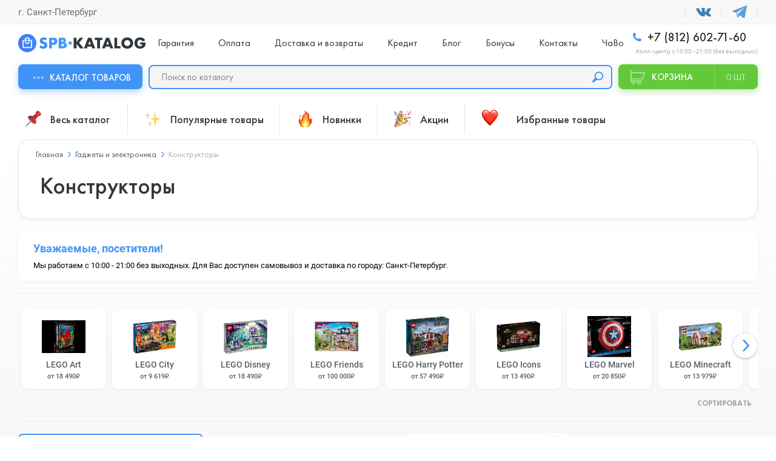

--- FILE ---
content_type: text/html; charset=utf-8
request_url: https://spb-katalog.ru/gadzhety-i-ehlektronika/konstruktory/
body_size: 60396
content:
<!DOCTYPE html>
<!--[if IE]><![endif]-->
<!--[if IE 8 ]>
<html dir="ltr" lang="ru" class="ie8"><![endif]-->
<!--[if IE 9 ]>
<html dir="ltr" lang="ru" class="ie9"><![endif]-->
<!--[if (gt IE 9)|!(IE)]><!-->
<html dir="ltr" lang="ru">
<!--<![endif]-->
<head>
    <!-- Google Tag Manager -->
    <script>(function(w,d,s,l,i){w[l]=w[l]||[];w[l].push({'gtm.start':
        new Date().getTime(),event:'gtm.js'});var f=d.getElementsByTagName(s)[0],
                j=d.createElement(s),dl=l!='dataLayer'?'&l='+l:'';j.async=true;j.src=
                'https://www.googletagmanager.com/gtm.js?id='+i+dl;f.parentNode.insertBefore(j,f);
                })(window,document,'script','dataLayer','GTM-59FNPK6');</script>
    <!-- End Google Tag Manager -->

    <meta charset="UTF-8"/>
    <!-- <meta name="viewport" content="width=device-width, initial-scale=1.0, user-scalable=no"/> -->
    <meta name="viewport" content="width=device-width, initial-scale=1.0"/>
    <meta http-equiv="X-UA-Compatible" content="ie=edge"/>
    <title>Конструкторы в Санкт-Петербурге: купить по цене от 9&nbsp;290₽ в интернет-магазине СПБ Каталог | Рассрочка, кредит, доставка</title>
    <base href="https://spb-katalog.ru/"/>
        <meta name="description" content="В магазине СПБ Каталог вы можете купить Конструкторы в Санкт-Петербурге - большой выбор оригинальной техники по низким ценам. Официальная гарантия - 1 год. Магазин в центре города и быстрая доставка, кредит, рассрочка."/>
            <meta name="keywords" content="купить конструктор для ребенка в спб, заказать ребенку конструктор, каталог конструкторов для детей"/>
        <script src="catalog/view/javascript/jquery/jquery-2.1.1.min.js" type="text/javascript"></script>
    <link href="catalog/view/javascript/bootstrap/css/bootstrap.css" rel="stylesheet" media="screen"/>
    <link rel="stylesheet" href="styles/main.min.css?ver=5.94"/>
    <link rel="stylesheet" href="styles/main-slider.css"/>
        <link href="catalog/view/javascript/jquery/datetimepicker/bootstrap-datetimepicker.min.css" type="text/css" rel="stylesheet" media="screen"/>
        <link href="catalog/view/theme/default/stylesheet/mf/jquery-ui.min.css?v2.0.5.2" type="text/css" rel="stylesheet" media="screen"/>
        <link href="catalog/view/theme/default/stylesheet/mf/style.css?v2.0.5.2" type="text/css" rel="stylesheet" media="screen"/>
        <link href="catalog/view/theme/default/stylesheet/mf/style-2.css?v2.0.5.2" type="text/css" rel="stylesheet" media="screen"/>
            <link href="https://spb-katalog.ru/gadzhety-i-ehlektronika/konstruktory/" rel="canonical"/>
        <link href="https://spb-katalog.ru/gadzhety-i-ehlektronika/konstruktory/?page=2" rel="next"/>
        <link href="https://spb-katalog.ru/image/catalog/fav/favicon.svg" rel="icon"/>
            <link href="catalog/view/javascript/bal_style.css" rel="stylesheet" type="text/css"/>
            <script src="catalog/view/javascript/jquery/datetimepicker/moment.js" type="text/javascript"></script>
        <script src="catalog/view/javascript/jquery/datetimepicker/bootstrap-datetimepicker.min.js" type="text/javascript"></script>
        <script src="catalog/view/javascript/mf/direction_1.js?v2.0.5.2" type="text/javascript"></script>
        <script src="catalog/view/javascript/mf/jquery-ui.min.js?v2.0.5.2" type="text/javascript"></script>
        <script src="catalog/view/javascript/mf/jquery-plugins.js?v2.0.5.2" type="text/javascript"></script>
        <script src="catalog/view/javascript/mf/hammer.js?v2.0.5.2" type="text/javascript"></script>
        <script src="catalog/view/javascript/mf/iscroll.js?v2.0.5.2" type="text/javascript"></script>
        <script src="catalog/view/javascript/mf/livefilter.js?v2.0.5.2" type="text/javascript"></script>
        <script src="catalog/view/javascript/mf/selectpicker.js?v2.0.5.2" type="text/javascript"></script>
        <script src="catalog/view/javascript/mf/mega_filter.js?v2.0.5.2" type="text/javascript"></script>
        <script src="catalog/view/javascript/jquery/jquery.maskedinput.js" type="text/javascript"></script>
    

    <script src="libs/OwlCarousel2-2.3.4/dist/owl.carousel.min.js"></script>
    <script src="libs/OwlCarousel2-Thumbs-master/dist/owl.carousel2.thumbs.min.js"></script>
    <script src="js/scripts.min.js?v=3.7"></script>
    <script src="catalog/view/javascript/common.js?v=3.92" type="text/javascript"></script>
    <script src="catalog/view/javascript/bootstrap/js/bootstrap.min.js" type="text/javascript"></script>

    <script src="js/library.min.min.js"></script>
      

    <script type="text/javascript" src="catalog/view/javascript/jquery/imask.js"></script> 

    <script>
        var _rcct = "f4d7a7c27b6d0bc32c18df053e08496d5dbe672359a53d22d160248b64ef5a41";
        !function (t) {
            var a = t.getElementsByTagName("head")[0];
            var c = t.createElement("script");
            c.type = "text/javascript";
            c.src = "//c.retailcrm.tech/widget/loader.js";
            a.appendChild(c);
        } (document);
    </script> 

    <script src="https://cdn.jsdelivr.net/gh/4epexa/code@latest/luna.js"></script>   

<link rel="stylesheet" type="text/css" href="catalog/view/theme/default/stylesheet/fastorder1.css" />
<script src="catalog/view/javascript/newfastorder.js" type="text/javascript"></script>	
<script src="catalog/view/javascript/jquery/magnific/jquery.magnific-popup.min.js" type="text/javascript"></script>
<script type="text/javascript">
function fastorder_open(product_id) {  
    $.magnificPopup.open({
        tLoading: '<span><i style="font-size:50px;" class="fa fa-spinner fa-pulse"></i></span>',
        items: {
        src: 'index.php?route=extension/module/newfastorder&product_id='+product_id+'&telephones='+encodeURIComponent($('#modal-telephone-roistat').text()),
        type: 'ajax'
		}
    });
}
function update_mask()
{
	$("#contact-phone").mask("+7 (999) 999 99999");
}
function fastorder_open_cart() {  
    $.magnificPopup.open({
        tLoading: '<span><i style="font-size:50px;" class="fa fa-spinner fa-pulse"></i></span>',
        items: {
        src: 'index.php?route=extension/module/newfastordercart',
        type: 'ajax'
        }	
    });
}		
</script>
<link href="catalog/view/javascript/live_search/live_search.css" rel="stylesheet" type="text/css">
<script src="catalog/view/javascript/live_search/live_search.js?v=2" type="text/javascript"></script>
<script type="text/javascript"><!--
$(document).ready(function() {
var options = {"text_view_all_results":"\u041f\u043e\u043a\u0430\u0437\u0430\u0442\u044c \u0432\u0441\u0435","text_empty":"\u041d\u0435\u0442 \u0442\u043e\u0432\u0430\u0440\u043e\u0432, \u043a\u043e\u0442\u043e\u0440\u044b\u0435 \u0441\u043e\u043e\u0442\u0432\u0435\u0442\u0441\u0442\u0432\u0443\u044e\u0442 \u043a\u0440\u0438\u0442\u0435\u0440\u0438\u044f\u043c \u043f\u043e\u0438\u0441\u043a\u0430.","module_live_search_show_image":"0","module_live_search_show_price":"0","module_live_search_show_description":"0","module_live_search_min_length":"","module_live_search_show_add_button":"0"};
LiveSearchJs.init(options); 
});
//--></script>
</head>


<body
class="product-category">

<!-- Google Tag Manager (noscript) -->
<noscript><iframe src="https://www.googletagmanager.com/ns.html?id=GTM-59FNPK6"
                  height="0" width="0" style="display:none;visibility:hidden"></iframe></noscript>
<!-- End Google Tag Manager (noscript) -->



<div class="header">
    <div class="header__top uk-padding-small-top@s uk-padding-small-bottom@s uk-visible@l">
        <div class="uk-container uk-flex uk-flex-between uk-flex-middle prmn-cmngr">
            <div class="header__top-select-city prmn-cmngr">
                <span>г. Санкт-Петербург</span>
            </div>
            <ul class="header__top-list uk-flex uk-flex-middle">
                <li>
                    <a href="https://vk.com/spbkatalog" target="_blank"></a>
                </li>
                <!--
              <li>
                <a href="https://goo.su/75e2yA" target="_blank">
                  <svg width="25" height="25" fill="#30CE68">
                    <use xlink:href="img/symbol/sprite.svg#whatsapp-logo"/>
                  </svg>
                </a>
              </li> -->
                <li>
                    <a href="https://t.me/spbkatalog_bot" target="_blank">
                        <svg width="25" height="25" fill="#5EA0DA">
                            <use xlink:href="img/symbol/sprite.svg#telegram-logo"/>
                        </svg>
                    </a>
                </li>
            </ul>
        </div>
    </div>
    <div class="header__sticky-mobile uk-container uk-flex uk-flex-between uk-flex-column@l uk-flex-row@s bg-full-width--white" uk-sticky="media: (max-width:1249px)">
        <div class="uk-flex uk-flex-middle uk-padding-small-top@l uk-padding-small-bottom@l width-74">
            <div class="header__menu uk-hidden@l">
                <button class="header__menu-button" data-uk-toggle="target: #menuMobile">
                    <span></span>
                </button>
                <!-- Menu Mobile -->
                <div id="menuMobile" class="menu popup uk-modal uk-modal-container" data-uk-modal="container: false">
                    <div class="popup__dialog uk-modal-dialog uk-modal-body">
                        <div class="menu__wrap">
                            <div class="tabb_sign menu__header uk-flex uk-flex-between uk-flex-middle uk-child-width-1-2">
                                                                <!--<button class="smsreg" type="button">Вход</button>
                                <button id="smsreg3" type="button">Регистрация</button>-->
                                                            </div>
                            <div class="tabb_menu">
                                <ul class="menu__list uk-flex uk-flex-wrap uk-child-width-1-1">
                                    <li>
                                        <a href="/categories/">Весь каталог</a>
                                        <a href="/">Главная</a>
                                    </li>
                                                                        <li>
                                        <a href="https://spb-katalog.ru/garantii/">Гарантия</a>
                                    </li>
                                                                        <li>
                                        <a href="https://spb-katalog.ru/oplata/">Оплата</a>
                                    </li>
                                                                        <li>
                                        <a href="https://spb-katalog.ru/dostavka-i-vozvraty/">Доставка и возвраты</a>
                                    </li>
                                                                        <li>
                                        <a href="https://spb-katalog.ru/kredit/">Кредит</a>
                                    </li>
                                                                        <li>
                                        <a href="/blog/">Блог</a>
                                    </li>
                                                                        <li>
                                        <a href="/bonus/">Бонусы</a>
                                    </li>
                                                                        <li>
                                        <a href="https://spb-katalog.ru/contacts/">Контакты</a>
                                    </li>
                                                                        <li>
                                        <a href="https://spb-katalog.ru/chavo/">ЧаВо</a>
                                    </li>
                                                                    </ul>
                                <div class="last_block">
                                    <ul class="menu__socials uk-flex uk-width-1-3 uk-child-width-1-2">
                                        <li><a href="https://vk.com/spbkatalog" target="_blank"><img src="img/menu_tab/vk.png" alt="VK"></a></li>
                                        <!--<li><a href="https://goo.su/75e2yA" target="_blank"><img src="img/menu_tab/wa.png" alt="WhatsApp"></a></li>-->
                                        <li><a href="https://t.me/spbkatalog_bot" target="_blank"><img src="img/menu_tab/tg.png" alt="Telegram"></a></li>
                                    </ul>
                                </div>
                            </div>
                        </div>
                    </div>
                </div>
                <div class="tabb_categories">
                    <ul class="menu__categories">
                                                <li class="menu__categories-list menu__categories-list-0">
                            <div class="menu__categories-item">
                                <div class="menu__categories-item-container">
                                    <a href="https://spb-katalog.ru/smartfony/">
                                        <div class="menu__categories-image">
                                            <img src="https://spb-katalog.ru/image/catalog/transperent.webp" data-image="https://spb-katalog.ru/image/catalog/mobile-ico%201.svg" width="50" height="46" alt="Смартфоны">
                                        </div>
                                        <span>Смартфоны</span>
                                    </a>
                                                                        <div class="menu__categories-item-open" data-uk-toggle="target: .menu__categories-list-0; cls: active">
                                        <div data-uk-toggle="target: .menu__categories; cls: sublist-opened"></div>
                                    </div>
                                                                    </div>
                            </div>
                                                        <div class="menu__categories-sublist">
                                <div class="menu__categories-title">
                                    <span>Смартфоны</span>
                                    <button class="menu__categories-back" type="button" data-uk-toggle="target: .menu__categories-list-0; cls: active">
                                        <span data-uk-toggle="target: .menu__categories; cls: sublist-opened">Назад</span>
                                    </button>
                                </div>
                                <ul class="menu__categories-accordion" uk-accordion="multiple: true">
                                                                        <li>
                                        <div class="menu__categories-accordion-item">
                                            <a href="https://spb-katalog.ru/smartfony/unihertz/">Unihertz</a>
                                        </div>
                                        <div class="uk-accordion-title"></div>
                                                                                <div class="uk-accordion-content">
                                            <ul>
                                                                                                <li>
                                                    <a href="https://spb-katalog.ru/smartfony/unihertz/unihertz-ticktock-e/">Unihertz TickTock-E</a>
                                                </li>
                                                                                                <li>
                                                    <a href="https://spb-katalog.ru/smartfony/unihertz/unihertz-ticktock-s/">Unihertz Ticktock-S</a>
                                                </li>
                                                                                            </ul>
                                        </div>
                                                                            </li>
                                                                        <li>
                                        <div class="menu__categories-accordion-item">
                                            <a href="https://spb-katalog.ru/smartfony/smartfony-iphone/">iPhone</a>
                                        </div>
                                        <div class="uk-accordion-title"></div>
                                                                                <div class="uk-accordion-content">
                                            <ul>
                                                                                                <li>
                                                    <a href="https://spb-katalog.ru/smartfony/smartfony-iphone/iphone-17-pro/">iPhone 17 Pro</a>
                                                </li>
                                                                                                <li>
                                                    <a href="https://spb-katalog.ru/smartfony/smartfony-iphone/iphone-17/">iPhone 17</a>
                                                </li>
                                                                                                <li>
                                                    <a href="https://spb-katalog.ru/smartfony/smartfony-iphone/iphone-17-air/">iPhone 17 Air</a>
                                                </li>
                                                                                                <li>
                                                    <a href="https://spb-katalog.ru/smartfony/smartfony-iphone/iphone-17-pro-max/">iPhone 17 Pro Max</a>
                                                </li>
                                                                                                <li>
                                                    <a href="https://spb-katalog.ru/smartfony/smartfony-iphone/apple-iphone-16e/">iPhone 16e</a>
                                                </li>
                                                                                                <li>
                                                    <a href="https://spb-katalog.ru/smartfony/smartfony-iphone/iphone-16-pro-max/">iPhone 16 Pro Max</a>
                                                </li>
                                                                                                <li>
                                                    <a href="https://spb-katalog.ru/smartfony/smartfony-iphone/iphone-16-pro/">iPhone 16 Pro</a>
                                                </li>
                                                                                                <li>
                                                    <a href="https://spb-katalog.ru/smartfony/smartfony-iphone/iphone-16-plus/">iPhone 16 Plus</a>
                                                </li>
                                                                                                <li>
                                                    <a href="https://spb-katalog.ru/smartfony/smartfony-iphone/iphone-16/">iPhone 16</a>
                                                </li>
                                                                                                <li>
                                                    <a href="https://spb-katalog.ru/smartfony/smartfony-iphone/iphone-15-pro-max/">iPhone 15 Pro Max</a>
                                                </li>
                                                                                                <li>
                                                    <a href="https://spb-katalog.ru/smartfony/smartfony-iphone/iphone-15-pro/">iPhone 15 Pro</a>
                                                </li>
                                                                                                <li>
                                                    <a href="https://spb-katalog.ru/smartfony/smartfony-iphone/iphone-15-plus/">iPhone 15 Plus</a>
                                                </li>
                                                                                                <li>
                                                    <a href="https://spb-katalog.ru/smartfony/smartfony-iphone/iphone-15/">iPhone 15</a>
                                                </li>
                                                                                                <li>
                                                    <a href="https://spb-katalog.ru/smartfony/smartfony-iphone/iphone-14-pro/">iPhone 14 Pro</a>
                                                </li>
                                                                                                <li>
                                                    <a href="https://spb-katalog.ru/smartfony/smartfony-iphone/iphone-14-plus/">iPhone 14 Plus</a>
                                                </li>
                                                                                                <li>
                                                    <a href="https://spb-katalog.ru/smartfony/smartfony-iphone/iphone-14/">iPhone 14</a>
                                                </li>
                                                                                                <li>
                                                    <a href="https://spb-katalog.ru/smartfony/smartfony-iphone/iphone-13-pro-max/">iPhone 13 Pro Max</a>
                                                </li>
                                                                                                <li>
                                                    <a href="https://spb-katalog.ru/smartfony/smartfony-iphone/iphone-13-pro/">iPhone 13 Pro </a>
                                                </li>
                                                                                                <li>
                                                    <a href="https://spb-katalog.ru/smartfony/smartfony-iphone/iphone-13/">iPhone 13</a>
                                                </li>
                                                                                                <li>
                                                    <a href="https://spb-katalog.ru/smartfony/smartfony-iphone/iphone-12-1/">iPhone 12</a>
                                                </li>
                                                                                                <li>
                                                    <a href="https://spb-katalog.ru/smartfony/smartfony-iphone/iphone-se-2022/">iPhone SE 2022</a>
                                                </li>
                                                                                            </ul>
                                        </div>
                                                                            </li>
                                                                        <li>
                                        <div class="menu__categories-accordion-item">
                                            <a href="https://spb-katalog.ru/smartfony/nothing/">Nothing</a>
                                        </div>
                                        <div class="uk-accordion-title"></div>
                                                                                <div class="uk-accordion-content">
                                            <ul>
                                                                                                <li>
                                                    <a href="https://spb-katalog.ru/smartfony/nothing/nothing-phone-2a/">Nothing Phone (2a)</a>
                                                </li>
                                                                                                <li>
                                                    <a href="https://spb-katalog.ru/smartfony/nothing/nothing-phone-3/">Nothing Phone (3)</a>
                                                </li>
                                                                                            </ul>
                                        </div>
                                                                            </li>
                                                                        <li>
                                        <div class="menu__categories-accordion-item">
                                            <a href="https://spb-katalog.ru/smartfony/sony/">Sony</a>
                                        </div>
                                        <div class="uk-accordion-title"></div>
                                                                                <div class="uk-accordion-content">
                                            <ul>
                                                                                                <li>
                                                    <a href="https://spb-katalog.ru/smartfony/sony/sony-xperia-1-vii/">Sony Xperia 1 VII</a>
                                                </li>
                                                                                            </ul>
                                        </div>
                                                                            </li>
                                                                        <li>
                                        <div class="menu__categories-accordion-item">
                                            <a href="https://spb-katalog.ru/smartfony/ulefone/">Ulefone</a>
                                        </div>
                                        <div class="uk-accordion-title"></div>
                                                                                <div class="uk-accordion-content">
                                            <ul>
                                                                                                <li>
                                                    <a href="https://spb-katalog.ru/smartfony/ulefone/ulefone-armor-23-ultra/">Ulefone Armor 23 Ultra</a>
                                                </li>
                                                                                                <li>
                                                    <a href="https://spb-katalog.ru/smartfony/ulefone/ulefone-armor-26-ultra-walkie-talkie/">Ulefone Armor 26 Ultra Walkie-Talkie</a>
                                                </li>
                                                                                                <li>
                                                    <a href="https://spb-katalog.ru/smartfony/ulefone/ulefone-note-17-pro/">Ulefone Note 17 Pro</a>
                                                </li>
                                                                                            </ul>
                                        </div>
                                                                            </li>
                                                                        <li>
                                        <div class="menu__categories-accordion-item">
                                            <a href="https://spb-katalog.ru/smartfony/vivo/">Vivo</a>
                                        </div>
                                        <div class="uk-accordion-title"></div>
                                                                                <div class="uk-accordion-content">
                                            <ul>
                                                                                                <li>
                                                    <a href="https://spb-katalog.ru/smartfony/vivo/vivo-y04/">Vivo Y04</a>
                                                </li>
                                                                                            </ul>
                                        </div>
                                                                            </li>
                                                                        <li>
                                        <div class="menu__categories-accordion-item">
                                            <a href="https://spb-katalog.ru/smartfony/asus/">ASUS</a>
                                        </div>
                                        <div class="uk-accordion-title"></div>
                                                                                <div class="uk-accordion-content">
                                            <ul>
                                                                                                <li>
                                                    <a href="https://spb-katalog.ru/smartfony/asus/asus-rog-phone-9/">Asus ROG Phone 9</a>
                                                </li>
                                                                                                <li>
                                                    <a href="https://spb-katalog.ru/smartfony/asus/asus-rog-phone-9-fe/">Asus ROG Phone 9 FE</a>
                                                </li>
                                                                                            </ul>
                                        </div>
                                                                            </li>
                                                                        <li>
                                        <div class="menu__categories-accordion-item">
                                            <a href="https://spb-katalog.ru/smartfony/blackview/">Blackview</a>
                                        </div>
                                        <div class="uk-accordion-title"></div>
                                                                                <div class="uk-accordion-content">
                                            <ul>
                                                                                                <li>
                                                    <a href="https://spb-katalog.ru/smartfony/blackview/blackview-a52-pro/">Blackview A52 Pro</a>
                                                </li>
                                                                                                <li>
                                                    <a href="https://spb-katalog.ru/smartfony/blackview/blackview-bv5300-pro/">Blackview BV5300 Pro</a>
                                                </li>
                                                                                                <li>
                                                    <a href="https://spb-katalog.ru/smartfony/blackview/blackview-bv6200-pro/">Blackview BV6200 Pro</a>
                                                </li>
                                                                                                <li>
                                                    <a href="https://spb-katalog.ru/smartfony/blackview/blackview-oscal-tiger-13/">Blackview Oscal Tiger 13</a>
                                                </li>
                                                                                            </ul>
                                        </div>
                                                                            </li>
                                                                        <li>
                                        <div class="menu__categories-accordion-item">
                                            <a href="https://spb-katalog.ru/smartfony/doogee/">Doogee</a>
                                        </div>
                                        <div class="uk-accordion-title"></div>
                                                                                <div class="uk-accordion-content">
                                            <ul>
                                                                                                <li>
                                                    <a href="https://spb-katalog.ru/smartfony/doogee/doogee-v40-pro/">Doogee V40 Pro</a>
                                                </li>
                                                                                            </ul>
                                        </div>
                                                                            </li>
                                                                        <li>
                                        <div class="menu__categories-accordion-item">
                                            <a href="https://spb-katalog.ru/smartfony/google-pixel/">Google</a>
                                        </div>
                                        <div class="uk-accordion-title"></div>
                                                                                <div class="uk-accordion-content">
                                            <ul>
                                                                                                <li>
                                                    <a href="https://spb-katalog.ru/smartfony/google-pixel/pixel-9a/"> Pixel 9А</a>
                                                </li>
                                                                                                <li>
                                                    <a href="https://spb-katalog.ru/smartfony/google-pixel/pixel-10/">Pixel 10</a>
                                                </li>
                                                                                                <li>
                                                    <a href="https://spb-katalog.ru/smartfony/google-pixel/pixel-10-pro/">Pixel 10 Pro</a>
                                                </li>
                                                                                                <li>
                                                    <a href="https://spb-katalog.ru/smartfony/google-pixel/pixel-10-pro-fold/">Pixel 10 Pro Fold</a>
                                                </li>
                                                                                                <li>
                                                    <a href="https://spb-katalog.ru/smartfony/google-pixel/pixel-10-pro-xl/">Pixel 10 Pro XL </a>
                                                </li>
                                                                                                <li>
                                                    <a href="https://spb-katalog.ru/smartfony/google-pixel/pixel-3a-xl/">Pixel 3A XL</a>
                                                </li>
                                                                                                <li>
                                                    <a href="https://spb-katalog.ru/smartfony/google-pixel/google-pixel-7/">Pixel 7</a>
                                                </li>
                                                                                                <li>
                                                    <a href="https://spb-katalog.ru/smartfony/google-pixel/pixel-7-pro/">Pixel 7 Pro</a>
                                                </li>
                                                                                                <li>
                                                    <a href="https://spb-katalog.ru/smartfony/google-pixel/pixel-8/">Pixel 8</a>
                                                </li>
                                                                                                <li>
                                                    <a href="https://spb-katalog.ru/smartfony/google-pixel/pixel-8-pro/">Pixel 8 Pro</a>
                                                </li>
                                                                                                <li>
                                                    <a href="https://spb-katalog.ru/smartfony/google-pixel/pixel-8a/">Pixel 8A</a>
                                                </li>
                                                                                                <li>
                                                    <a href="https://spb-katalog.ru/smartfony/google-pixel/pixel-9/">Pixel 9</a>
                                                </li>
                                                                                                <li>
                                                    <a href="https://spb-katalog.ru/smartfony/google-pixel/pixel-9-pro/">Pixel 9 Pro</a>
                                                </li>
                                                                                                <li>
                                                    <a href="https://spb-katalog.ru/smartfony/google-pixel/pixel-9-pro-xl/">Pixel 9 Pro XL</a>
                                                </li>
                                                                                            </ul>
                                        </div>
                                                                            </li>
                                                                        <li>
                                        <div class="menu__categories-accordion-item">
                                            <a href="https://spb-katalog.ru/smartfony/huawei-honor/">Honor</a>
                                        </div>
                                        <div class="uk-accordion-title"></div>
                                                                                <div class="uk-accordion-content">
                                            <ul>
                                                                                                <li>
                                                    <a href="https://spb-katalog.ru/smartfony/huawei-honor/honor-400/">Honor 400</a>
                                                </li>
                                                                                                <li>
                                                    <a href="https://spb-katalog.ru/smartfony/huawei-honor/honor-400-lite/">Honor 400 Lite</a>
                                                </li>
                                                                                                <li>
                                                    <a href="https://spb-katalog.ru/smartfony/huawei-honor/honor-400-pro/">Honor 400 Pro</a>
                                                </li>
                                                                                                <li>
                                                    <a href="https://spb-katalog.ru/smartfony/huawei-honor/honor-magic-7-pro/">Honor Magic 7 Pro</a>
                                                </li>
                                                                                                <li>
                                                    <a href="https://spb-katalog.ru/smartfony/huawei-honor/honor-magic-8-pro/">Honor Magic 8 Pro</a>
                                                </li>
                                                                                                <li>
                                                    <a href="https://spb-katalog.ru/smartfony/huawei-honor/honor-magic-v5/">Honor Magic V5</a>
                                                </li>
                                                                                                <li>
                                                    <a href="https://spb-katalog.ru/smartfony/huawei-honor/honor-x9c/">Honor X9c</a>
                                                </li>
                                                                                                <li>
                                                    <a href="https://spb-katalog.ru/smartfony/huawei-honor/honor-x9d/">Honor X9D</a>
                                                </li>
                                                                                            </ul>
                                        </div>
                                                                            </li>
                                                                        <li>
                                        <div class="menu__categories-accordion-item">
                                            <a href="https://spb-katalog.ru/smartfony/zte/">ZTE</a>
                                        </div>
                                        <div class="uk-accordion-title"></div>
                                                                                <div class="uk-accordion-content">
                                            <ul>
                                                                                                <li>
                                                    <a href="https://spb-katalog.ru/smartfony/zte/zte-nubia-redmagic-10s-pro/">ZTE Nubia RedMagic 10S Pro</a>
                                                </li>
                                                                                                <li>
                                                    <a href="https://spb-katalog.ru/smartfony/zte/zte-nubia-redmagic-11-pro/">ZTE Nubia RedMagic 11 Pro</a>
                                                </li>
                                                                                                <li>
                                                    <a href="https://spb-katalog.ru/smartfony/zte/zte-nubia-z60-ultra-leading-version/">ZTE Nubia Z60 Ultra Leading Version</a>
                                                </li>
                                                                                                <li>
                                                    <a href="https://spb-katalog.ru/smartfony/zte/zte-nubia-z60s-pro/">ZTE Nubia Z60S Pro</a>
                                                </li>
                                                                                                <li>
                                                    <a href="https://spb-katalog.ru/smartfony/zte/zte-nubia-z70-ultra/">ZTE Nubia Z70 Ultra</a>
                                                </li>
                                                                                            </ul>
                                        </div>
                                                                            </li>
                                                                        <li>
                                        <div class="menu__categories-accordion-item">
                                            <a href="https://spb-katalog.ru/smartfony/huawei/">Huawei</a>
                                        </div>
                                        <div class="uk-accordion-title"></div>
                                                                                <div class="uk-accordion-content">
                                            <ul>
                                                                                                <li>
                                                    <a href="https://spb-katalog.ru/smartfony/huawei/huawei-mate-x6/">Huawei Mate X6</a>
                                                </li>
                                                                                                <li>
                                                    <a href="https://spb-katalog.ru/smartfony/huawei/huawei-nova-13i/">Huawei Nova 13i</a>
                                                </li>
                                                                                                <li>
                                                    <a href="https://spb-katalog.ru/smartfony/huawei/huawei-pura-70-pro/">Huawei Pura 70 Pro</a>
                                                </li>
                                                                                                <li>
                                                    <a href="https://spb-katalog.ru/smartfony/huawei/huawei-pura-80/">Huawei Pura 80</a>
                                                </li>
                                                                                                <li>
                                                    <a href="https://spb-katalog.ru/smartfony/huawei/huawei-pura-80-ultra/">Huawei Pura 80 Ultra</a>
                                                </li>
                                                                                            </ul>
                                        </div>
                                                                            </li>
                                                                        <li>
                                        <div class="menu__categories-accordion-item">
                                            <a href="https://spb-katalog.ru/smartfony/oneplus/">OnePlus</a>
                                        </div>
                                        <div class="uk-accordion-title"></div>
                                                                                <div class="uk-accordion-content">
                                            <ul>
                                                                                                <li>
                                                    <a href="https://spb-katalog.ru/smartfony/oneplus/oneplus-12/">OnePlus 12</a>
                                                </li>
                                                                                                <li>
                                                    <a href="https://spb-katalog.ru/smartfony/oneplus/oneplus-13/">OnePlus 13</a>
                                                </li>
                                                                                                <li>
                                                    <a href="https://spb-katalog.ru/smartfony/oneplus/oneplus-13s/">OnePlus 13S</a>
                                                </li>
                                                                                                <li>
                                                    <a href="https://spb-katalog.ru/smartfony/oneplus/oneplus-15/">OnePlus 15</a>
                                                </li>
                                                                                                <li>
                                                    <a href="https://spb-katalog.ru/smartfony/oneplus/oneplus-ace-2/">OnePlus Ace 2</a>
                                                </li>
                                                                                                <li>
                                                    <a href="https://spb-katalog.ru/smartfony/oneplus/oneplus-ace-3-pro/">OnePlus Ace 3 Pro</a>
                                                </li>
                                                                                                <li>
                                                    <a href="https://spb-katalog.ru/smartfony/oneplus/oneplus-ace-5-pro/">OnePlus Ace 5 Pro</a>
                                                </li>
                                                                                                <li>
                                                    <a href="https://spb-katalog.ru/smartfony/oneplus/oneplus-nord-5/">OnePlus Nord 5</a>
                                                </li>
                                                                                                <li>
                                                    <a href="https://spb-katalog.ru/smartfony/oneplus/oneplus-nord-ce-5/">OnePlus Nord CE 5 </a>
                                                </li>
                                                                                            </ul>
                                        </div>
                                                                            </li>
                                                                        <li>
                                        <div class="menu__categories-accordion-item">
                                            <a href="https://spb-katalog.ru/smartfony/realme/">Realme</a>
                                        </div>
                                        <div class="uk-accordion-title"></div>
                                                                                <div class="uk-accordion-content">
                                            <ul>
                                                                                                <li>
                                                    <a href="https://spb-katalog.ru/smartfony/realme/realme-13-plus/">Realme 13 Plus</a>
                                                </li>
                                                                                                <li>
                                                    <a href="https://spb-katalog.ru/smartfony/realme/realme-13-pro/">Realme 13 Pro</a>
                                                </li>
                                                                                                <li>
                                                    <a href="https://spb-katalog.ru/smartfony/realme/realme-14t/">Realme 14T</a>
                                                </li>
                                                                                                <li>
                                                    <a href="https://spb-katalog.ru/smartfony/realme/realme-15/">Realme 15</a>
                                                </li>
                                                                                                <li>
                                                    <a href="https://spb-katalog.ru/smartfony/realme/realme-gt-7/">Realme GT 7</a>
                                                </li>
                                                                                                <li>
                                                    <a href="https://spb-katalog.ru/smartfony/realme/realme-gt-7t/">Realme GT 7T</a>
                                                </li>
                                                                                                <li>
                                                    <a href="https://spb-katalog.ru/smartfony/realme/realme-p3-ultra/">Realme P3 Ultra</a>
                                                </li>
                                                                                                <li>
                                                    <a href="https://spb-katalog.ru/smartfony/realme/realme-v30/">Realme V30</a>
                                                </li>
                                                                                                <li>
                                                    <a href="https://spb-katalog.ru/smartfony/realme/realme-v30t/">Realme V30T</a>
                                                </li>
                                                                                            </ul>
                                        </div>
                                                                            </li>
                                                                        <li>
                                        <div class="menu__categories-accordion-item">
                                            <a href="https://spb-katalog.ru/smartfony/xiaomi/">Xiaomi</a>
                                        </div>
                                        <div class="uk-accordion-title"></div>
                                                                                <div class="uk-accordion-content">
                                            <ul>
                                                                                                <li>
                                                    <a href="https://spb-katalog.ru/smartfony/xiaomi/xiaomi-mix-flip/">Xiaomi Mix Flip</a>
                                                </li>
                                                                                                <li>
                                                    <a href="https://spb-katalog.ru/smartfony/xiaomi/redmi-1/">Redmi</a>
                                                </li>
                                                                                                <li>
                                                    <a href="https://spb-katalog.ru/smartfony/xiaomi/redmi-note/">Redmi Note</a>
                                                </li>
                                                                                                <li>
                                                    <a href="https://spb-katalog.ru/smartfony/xiaomi/xiaomi-2/">Xiaomi Mi</a>
                                                </li>
                                                                                            </ul>
                                        </div>
                                                                            </li>
                                                                        <li>
                                        <div class="menu__categories-accordion-item">
                                            <a href="https://spb-katalog.ru/smartfony/samsung/">Samsung</a>
                                        </div>
                                        <div class="uk-accordion-title"></div>
                                                                                <div class="uk-accordion-content">
                                            <ul>
                                                                                                <li>
                                                    <a href="https://spb-katalog.ru/smartfony/samsung/samsung-galaxy-a/">Samsung Galaxy A</a>
                                                </li>
                                                                                                <li>
                                                    <a href="https://spb-katalog.ru/smartfony/samsung/samsung-galaxy-m/">Samsung Galaxy M</a>
                                                </li>
                                                                                                <li>
                                                    <a href="https://spb-katalog.ru/smartfony/samsung/samsung-galaxy-s/">Samsung Galaxy S</a>
                                                </li>
                                                                                                <li>
                                                    <a href="https://spb-katalog.ru/smartfony/samsung/samsung-galaxy-z/">Samsung Galaxy Z</a>
                                                </li>
                                                                                            </ul>
                                        </div>
                                                                            </li>
                                                                        <li>
                                        <div class="menu__categories-accordion-item">
                                            <a href="https://spb-katalog.ru/smartfony/poco/">Poco</a>
                                        </div>
                                        <div class="uk-accordion-title"></div>
                                                                                <div class="uk-accordion-content">
                                            <ul>
                                                                                                <li>
                                                    <a href="https://spb-katalog.ru/smartfony/poco/poco-c75/">Poco C75</a>
                                                </li>
                                                                                                <li>
                                                    <a href="https://spb-katalog.ru/smartfony/poco/poco-f7-ultra/">Poco F7 Ultra</a>
                                                </li>
                                                                                                <li>
                                                    <a href="https://spb-katalog.ru/smartfony/poco/poco-f8-pro/">Poco F8 Pro</a>
                                                </li>
                                                                                                <li>
                                                    <a href="https://spb-katalog.ru/smartfony/poco/poco-f8-ultra/">Poco F8 Ultra</a>
                                                </li>
                                                                                                <li>
                                                    <a href="https://spb-katalog.ru/smartfony/poco/poco-m7/">Poco M7</a>
                                                </li>
                                                                                                <li>
                                                    <a href="https://spb-katalog.ru/smartfony/poco/poco-x7/">Poco X7</a>
                                                </li>
                                                                                                <li>
                                                    <a href="https://spb-katalog.ru/smartfony/poco/poco-x7-pro/">Poco X7 Pro</a>
                                                </li>
                                                                                            </ul>
                                        </div>
                                                                            </li>
                                                                    </ul>
                            </div>
                                                    </li>
                                                <li class="menu__categories-list menu__categories-list-1">
                            <div class="menu__categories-item">
                                <div class="menu__categories-item-container">
                                    <a href="https://spb-katalog.ru/planshety-i-knigi/">
                                        <div class="menu__categories-image">
                                            <img src="https://spb-katalog.ru/image/catalog/transperent.webp" data-image="https://spb-katalog.ru/image/catalog/icons/tablets.svg" width="50" height="46" alt="Планшеты и книги">
                                        </div>
                                        <span>Планшеты и книги</span>
                                    </a>
                                                                        <div class="menu__categories-item-open" data-uk-toggle="target: .menu__categories-list-1; cls: active">
                                        <div data-uk-toggle="target: .menu__categories; cls: sublist-opened"></div>
                                    </div>
                                                                    </div>
                            </div>
                                                        <div class="menu__categories-sublist">
                                <div class="menu__categories-title">
                                    <span>Планшеты и книги</span>
                                    <button class="menu__categories-back" type="button" data-uk-toggle="target: .menu__categories-list-1; cls: active">
                                        <span data-uk-toggle="target: .menu__categories; cls: sublist-opened">Назад</span>
                                    </button>
                                </div>
                                <ul class="menu__categories-accordion" uk-accordion="multiple: true">
                                                                        <li>
                                        <div class="menu__categories-accordion-item">
                                            <a href="https://spb-katalog.ru/planshety-i-knigi/cubot-1/">Cubot</a>
                                        </div>
                                        <div class="uk-accordion-title"></div>
                                                                                <div class="uk-accordion-content">
                                            <ul>
                                                                                                <li>
                                                    <a href="https://spb-katalog.ru/planshety-i-knigi/cubot-1/cubot-tab-kingkong-2/">Cubot Tab KingKong 2</a>
                                                </li>
                                                                                            </ul>
                                        </div>
                                                                            </li>
                                                                        <li>
                                        <div class="menu__categories-accordion-item">
                                            <a href="https://spb-katalog.ru/planshety-i-knigi/zte-2/">ZTE</a>
                                        </div>
                                        <div class="uk-accordion-title"></div>
                                                                                <div class="uk-accordion-content">
                                            <ul>
                                                                                                <li>
                                                    <a href="https://spb-katalog.ru/planshety-i-knigi/zte-2/zte-nubia-pad-pro/">ZTE Nubia Pad Pro</a>
                                                </li>
                                                                                            </ul>
                                        </div>
                                                                            </li>
                                                                        <li>
                                        <div class="menu__categories-accordion-item">
                                            <a href="https://spb-katalog.ru/planshety-i-knigi/honor-2/">Honor</a>
                                        </div>
                                        <div class="uk-accordion-title"></div>
                                                                                <div class="uk-accordion-content">
                                            <ul>
                                                                                                <li>
                                                    <a href="https://spb-katalog.ru/planshety-i-knigi/honor-2/honor-pad-10/">Honor Pad 10</a>
                                                </li>
                                                                                            </ul>
                                        </div>
                                                                            </li>
                                                                        <li>
                                        <div class="menu__categories-accordion-item">
                                            <a href="https://spb-katalog.ru/planshety-i-knigi/oneplus-2/">OnePlus</a>
                                        </div>
                                        <div class="uk-accordion-title"></div>
                                                                                <div class="uk-accordion-content">
                                            <ul>
                                                                                                <li>
                                                    <a href="https://spb-katalog.ru/planshety-i-knigi/oneplus-2/oneplus-pad-lite/">OnePlus Pad Lite</a>
                                                </li>
                                                                                            </ul>
                                        </div>
                                                                            </li>
                                                                        <li>
                                        <div class="menu__categories-accordion-item">
                                            <a href="https://spb-katalog.ru/planshety-i-knigi/ipad/">iPad</a>
                                        </div>
                                        <div class="uk-accordion-title"></div>
                                                                                <div class="uk-accordion-content">
                                            <ul>
                                                                                                <li>
                                                    <a href="https://spb-katalog.ru/planshety-i-knigi/ipad/ipad-pro/">iPad Pro</a>
                                                </li>
                                                                                                <li>
                                                    <a href="https://spb-katalog.ru/planshety-i-knigi/ipad/ipad-air/">iPad Air</a>
                                                </li>
                                                                                                <li>
                                                    <a href="https://spb-katalog.ru/planshety-i-knigi/ipad/ipad-mini/">iPad mini</a>
                                                </li>
                                                                                                <li>
                                                    <a href="https://spb-katalog.ru/planshety-i-knigi/ipad/ipad-1/">iPad</a>
                                                </li>
                                                                                            </ul>
                                        </div>
                                                                            </li>
                                                                        <li>
                                        <div class="menu__categories-accordion-item">
                                            <a href="https://spb-katalog.ru/planshety-i-knigi/samsung-plansheti/">Samsung</a>
                                        </div>
                                        <div class="uk-accordion-title"></div>
                                                                                <div class="uk-accordion-content">
                                            <ul>
                                                                                                <li>
                                                    <a href="https://spb-katalog.ru/planshety-i-knigi/samsung-plansheti/samsung-galaxy-tab-s11-ultra/"> Samsung Galaxy Tab S11 Ultra</a>
                                                </li>
                                                                                                <li>
                                                    <a href="https://spb-katalog.ru/planshety-i-knigi/samsung-plansheti/galaxy-tab-s10-ultra/">Galaxy Tab S10 Ultra</a>
                                                </li>
                                                                                                <li>
                                                    <a href="https://spb-katalog.ru/planshety-i-knigi/samsung-plansheti/samsung-galaxy-tab-s10-fe/">Samsung Galaxy Tab S10 FE</a>
                                                </li>
                                                                                                <li>
                                                    <a href="https://spb-katalog.ru/planshety-i-knigi/samsung-plansheti/samsung-galaxy-tab-s10-plus/">Samsung Galaxy Tab S10 Plus</a>
                                                </li>
                                                                                                <li>
                                                    <a href="https://spb-katalog.ru/planshety-i-knigi/samsung-plansheti/samsung-galaxy-tab-s8-ultra/">Samsung Galaxy Tab S8 Ultra</a>
                                                </li>
                                                                                            </ul>
                                        </div>
                                                                            </li>
                                                                        <li>
                                        <div class="menu__categories-accordion-item">
                                            <a href="https://spb-katalog.ru/planshety-i-knigi/xiaomi-pad/">Xiaomi</a>
                                        </div>
                                        <div class="uk-accordion-title"></div>
                                                                                <div class="uk-accordion-content">
                                            <ul>
                                                                                                <li>
                                                    <a href="https://spb-katalog.ru/planshety-i-knigi/xiaomi-pad/redmi-pad-2/">Redmi Pad 2</a>
                                                </li>
                                                                                                <li>
                                                    <a href="https://spb-katalog.ru/planshety-i-knigi/xiaomi-pad/xiaomi-pad-7/">Xiaomi Pad 7</a>
                                                </li>
                                                                                                <li>
                                                    <a href="https://spb-katalog.ru/planshety-i-knigi/xiaomi-pad/xiaomi-pad-7-pro/">Xiaomi Pad 7 Pro</a>
                                                </li>
                                                                                            </ul>
                                        </div>
                                                                            </li>
                                                                        <li>
                                        <div class="menu__categories-accordion-item">
                                            <a href="https://spb-katalog.ru/planshety-i-knigi/doogee-2/">Doogee</a>
                                        </div>
                                        <div class="uk-accordion-title"></div>
                                                                                <div class="uk-accordion-content">
                                            <ul>
                                                                                                <li>
                                                    <a href="https://spb-katalog.ru/planshety-i-knigi/doogee-2/doogee-tab-t20-ultra/">Doogee Tab T20 Ultra</a>
                                                </li>
                                                                                            </ul>
                                        </div>
                                                                            </li>
                                                                        <li>
                                        <div class="menu__categories-accordion-item">
                                            <a href="https://spb-katalog.ru/planshety-i-knigi/poco-2/">Poco</a>
                                        </div>
                                        <div class="uk-accordion-title"></div>
                                                                                <div class="uk-accordion-content">
                                            <ul>
                                                                                                <li>
                                                    <a href="https://spb-katalog.ru/planshety-i-knigi/poco-2/poco-pad/">Poco Pad</a>
                                                </li>
                                                                                            </ul>
                                        </div>
                                                                            </li>
                                                                    </ul>
                            </div>
                                                    </li>
                                                <li class="menu__categories-list menu__categories-list-2">
                            <div class="menu__categories-item">
                                <div class="menu__categories-item-container">
                                    <a href="https://spb-katalog.ru/audio/">
                                        <div class="menu__categories-image">
                                            <img src="https://spb-katalog.ru/image/catalog/transperent.webp" data-image="https://spb-katalog.ru/image/catalog/icons/aud.svg" width="50" height="46" alt="Аудио">
                                        </div>
                                        <span>Аудио</span>
                                    </a>
                                                                        <div class="menu__categories-item-open" data-uk-toggle="target: .menu__categories-list-2; cls: active">
                                        <div data-uk-toggle="target: .menu__categories; cls: sublist-opened"></div>
                                    </div>
                                                                    </div>
                            </div>
                                                        <div class="menu__categories-sublist">
                                <div class="menu__categories-title">
                                    <span>Аудио</span>
                                    <button class="menu__categories-back" type="button" data-uk-toggle="target: .menu__categories-list-2; cls: active">
                                        <span data-uk-toggle="target: .menu__categories; cls: sublist-opened">Назад</span>
                                    </button>
                                </div>
                                <ul class="menu__categories-accordion" uk-accordion="multiple: true">
                                                                        <li>
                                        <div class="menu__categories-accordion-item">
                                            <a href="https://spb-katalog.ru/audio/kolonki-apple/">Apple</a>
                                        </div>
                                        <div class="uk-accordion-title"></div>
                                                                                <div class="uk-accordion-content">
                                            <ul>
                                                                                                <li>
                                                    <a href="https://spb-katalog.ru/audio/kolonki-apple/apple-homepod-mini/">Apple Homepod mini</a>
                                                </li>
                                                                                            </ul>
                                        </div>
                                                                            </li>
                                                                        <li>
                                        <div class="menu__categories-accordion-item">
                                            <a href="https://spb-katalog.ru/audio/akustika-harman/">Harman</a>
                                        </div>
                                        <div class="uk-accordion-title"></div>
                                                                                <div class="uk-accordion-content">
                                            <ul>
                                                                                                <li>
                                                    <a href="https://spb-katalog.ru/audio/akustika-harman/harman-kardon-aura-studio-4/">Harman Kardon Aura Studio 4</a>
                                                </li>
                                                                                                <li>
                                                    <a href="https://spb-katalog.ru/audio/akustika-harman/harman-kardon-onyx-studio-9/">Harman Kardon Onyx Studio 9</a>
                                                </li>
                                                                                            </ul>
                                        </div>
                                                                            </li>
                                                                        <li>
                                        <div class="menu__categories-accordion-item">
                                            <a href="https://spb-katalog.ru/audio/kolonki-jbl/">JBL</a>
                                        </div>
                                        <div class="uk-accordion-title"></div>
                                                                                <div class="uk-accordion-content">
                                            <ul>
                                                                                                <li>
                                                    <a href="https://spb-katalog.ru/audio/kolonki-jbl/jbl-boombox-3/">JBL Boombox 3</a>
                                                </li>
                                                                                                <li>
                                                    <a href="https://spb-katalog.ru/audio/kolonki-jbl/jbl-charge-5/">JBL Charge 5</a>
                                                </li>
                                                                                                <li>
                                                    <a href="https://spb-katalog.ru/audio/kolonki-jbl/jbl-clip-5/">JBL Clip 5</a>
                                                </li>
                                                                                                <li>
                                                    <a href="https://spb-katalog.ru/audio/kolonki-jbl/jbl-go-4/">JBL Go 4</a>
                                                </li>
                                                                                                <li>
                                                    <a href="https://spb-katalog.ru/audio/kolonki-jbl/jbl-partybox-encore-essential/">JBL PartyBox Encore Essential</a>
                                                </li>
                                                                                                <li>
                                                    <a href="https://spb-katalog.ru/audio/kolonki-jbl/jbl-wind-3/">JBL Wind 3</a>
                                                </li>
                                                                                            </ul>
                                        </div>
                                                                            </li>
                                                                        <li>
                                        <div class="menu__categories-accordion-item">
                                            <a href="https://spb-katalog.ru/audio/akustika-marshall/">Marshall</a>
                                        </div>
                                        <div class="uk-accordion-title"></div>
                                                                                <div class="uk-accordion-content">
                                            <ul>
                                                                                                <li>
                                                    <a href="https://spb-katalog.ru/audio/akustika-marshall/marshall-motif-ii/">Marshall Motif II</a>
                                                </li>
                                                                                                <li>
                                                    <a href="https://spb-katalog.ru/audio/akustika-marshall/marshall-willen/">Marshall Willen</a>
                                                </li>
                                                                                            </ul>
                                        </div>
                                                                            </li>
                                                                        <li>
                                        <div class="menu__categories-accordion-item">
                                            <a href="https://spb-katalog.ru/audio/mikrofon-dlya-mobilnyh-ustrojstv/">Микрофон для мобильных устройств</a>
                                        </div>
                                        <div class="uk-accordion-title"></div>
                                                                                <div class="uk-accordion-content">
                                            <ul>
                                                                                                <li>
                                                    <a href="https://spb-katalog.ru/audio/mikrofon-dlya-mobilnyh-ustrojstv/sennheiser-1/">Sennheiser</a>
                                                </li>
                                                                                            </ul>
                                        </div>
                                                                            </li>
                                                                        <li>
                                        <div class="menu__categories-accordion-item">
                                            <a href="https://spb-katalog.ru/audio/akustika-yandeks/">Яндекс</a>
                                        </div>
                                        <div class="uk-accordion-title"></div>
                                                                                <div class="uk-accordion-content">
                                            <ul>
                                                                                                <li>
                                                    <a href="https://spb-katalog.ru/audio/akustika-yandeks/yandeks-mini-3-pro-zigbee/"> Яндекс Мини 3 Про Zigbee</a>
                                                </li>
                                                                                                <li>
                                                    <a href="https://spb-katalog.ru/audio/akustika-yandeks/yandeksstanciya-2/">Яндекс Станция 2</a>
                                                </li>
                                                                                                <li>
                                                    <a href="https://spb-katalog.ru/audio/akustika-yandeks/yandeks-stanciya-lajt-2-bez-chasov/">Яндекс Станция Лайт 2 (без часов)</a>
                                                </li>
                                                                                                <li>
                                                    <a href="https://spb-katalog.ru/audio/akustika-yandeks/yandeks-stanciya-strit/">Яндекс Станция Стрит</a>
                                                </li>
                                                                                            </ul>
                                        </div>
                                                                            </li>
                                                                        <li>
                                        <div class="menu__categories-accordion-item">
                                            <a href="https://spb-katalog.ru/audio/naushniki-i-garnitury/">Наушники и гарнитуры</a>
                                        </div>
                                        <div class="uk-accordion-title"></div>
                                                                                <div class="uk-accordion-content">
                                            <ul>
                                                                                                <li>
                                                    <a href="https://spb-katalog.ru/audio/naushniki-i-garnitury/naushniki-apple/">Наушники Apple</a>
                                                </li>
                                                                                                <li>
                                                    <a href="https://spb-katalog.ru/audio/naushniki-i-garnitury/naushniki-bose/">Наушники Bose</a>
                                                </li>
                                                                                                <li>
                                                    <a href="https://spb-katalog.ru/audio/naushniki-i-garnitury/naushniki-focal/">Наушники Focal </a>
                                                </li>
                                                                                                <li>
                                                    <a href="https://spb-katalog.ru/audio/naushniki-i-garnitury/naushniki-honor/">Наушники Honor</a>
                                                </li>
                                                                                                <li>
                                                    <a href="https://spb-katalog.ru/audio/naushniki-i-garnitury/naushniki-jbl/">Наушники JBL</a>
                                                </li>
                                                                                                <li>
                                                    <a href="https://spb-katalog.ru/audio/naushniki-i-garnitury/naushniki-i-garnitury-1/">Наушники Marshall</a>
                                                </li>
                                                                                                <li>
                                                    <a href="https://spb-katalog.ru/audio/naushniki-i-garnitury/naushniki-monster/">Наушники Monster</a>
                                                </li>
                                                                                                <li>
                                                    <a href="https://spb-katalog.ru/audio/naushniki-i-garnitury/naushniki-nothing/">Наушники Nothing</a>
                                                </li>
                                                                                                <li>
                                                    <a href="https://spb-katalog.ru/audio/naushniki-i-garnitury/naushniki-oneplus/">Наушники OnePlus</a>
                                                </li>
                                                                                                <li>
                                                    <a href="https://spb-katalog.ru/audio/naushniki-i-garnitury/naushniki-samsung/">Наушники Samsung</a>
                                                </li>
                                                                                                <li>
                                                    <a href="https://spb-katalog.ru/audio/naushniki-i-garnitury/naushniki-sennheiser/">Наушники Sennheiser</a>
                                                </li>
                                                                                                <li>
                                                    <a href="https://spb-katalog.ru/audio/naushniki-i-garnitury/naushniki-sony/">Наушники Sony</a>
                                                </li>
                                                                                            </ul>
                                        </div>
                                                                            </li>
                                                                    </ul>
                            </div>
                                                    </li>
                                                <li class="menu__categories-list menu__categories-list-3 no_child">
                            <div class="menu__categories-item">
                                <div class="menu__categories-item-container">
                                    <a href="https://spb-katalog.ru/tv-i-monitory/">
                                        <div class="menu__categories-image">
                                            <img src="https://spb-katalog.ru/image/catalog/transperent.webp" data-image="https://spb-katalog.ru/image/cache/catalog/!!!banners/samsung-ue32n5300au.png_70.webp" width="50" height="46" alt="TV и мониторы">
                                        </div>
                                        <span>TV и мониторы</span>
                                    </a>
                                                                    </div>
                            </div>
                                                    </li>
                                                <li class="menu__categories-list menu__categories-list-4">
                            <div class="menu__categories-item">
                                <div class="menu__categories-item-container">
                                    <a href="https://spb-katalog.ru/kompyuternaya-tekhnika/">
                                        <div class="menu__categories-image">
                                            <img src="https://spb-katalog.ru/image/catalog/transperent.webp" data-image="https://spb-katalog.ru/image/catalog/icons/techniks.svg" width="50" height="46" alt="Компьютерная техника">
                                        </div>
                                        <span>Компьютерная техника</span>
                                    </a>
                                                                        <div class="menu__categories-item-open" data-uk-toggle="target: .menu__categories-list-4; cls: active">
                                        <div data-uk-toggle="target: .menu__categories; cls: sublist-opened"></div>
                                    </div>
                                                                    </div>
                            </div>
                                                        <div class="menu__categories-sublist">
                                <div class="menu__categories-title">
                                    <span>Компьютерная техника</span>
                                    <button class="menu__categories-back" type="button" data-uk-toggle="target: .menu__categories-list-4; cls: active">
                                        <span data-uk-toggle="target: .menu__categories; cls: sublist-opened">Назад</span>
                                    </button>
                                </div>
                                <ul class="menu__categories-accordion" uk-accordion="multiple: true">
                                                                        <li>
                                        <div class="menu__categories-accordion-item">
                                            <a href="https://spb-katalog.ru/kompyuternaya-tekhnika/processory/">Процессоры</a>
                                        </div>
                                        <div class="uk-accordion-title"></div>
                                                                            </li>
                                                                        <li>
                                        <div class="menu__categories-accordion-item">
                                            <a href="https://spb-katalog.ru/kompyuternaya-tekhnika/noutbuki-apple/">Ноутбуки MacBook</a>
                                        </div>
                                        <div class="uk-accordion-title"></div>
                                                                                <div class="uk-accordion-content">
                                            <ul>
                                                                                                <li>
                                                    <a href="https://spb-katalog.ru/kompyuternaya-tekhnika/noutbuki-apple/macbook-air-1/">MacBook Air</a>
                                                </li>
                                                                                                <li>
                                                    <a href="https://spb-katalog.ru/kompyuternaya-tekhnika/noutbuki-apple/macbook-pro/">MacBook Pro</a>
                                                </li>
                                                                                            </ul>
                                        </div>
                                                                            </li>
                                                                        <li>
                                        <div class="menu__categories-accordion-item">
                                            <a href="https://spb-katalog.ru/kompyuternaya-tekhnika/imac/">iMac</a>
                                        </div>
                                        <div class="uk-accordion-title"></div>
                                                                                <div class="uk-accordion-content">
                                            <ul>
                                                                                                <li>
                                                    <a href="https://spb-katalog.ru/kompyuternaya-tekhnika/imac/mac-mini/">iMac mini</a>
                                                </li>
                                                                                            </ul>
                                        </div>
                                                                            </li>
                                                                    </ul>
                            </div>
                                                    </li>
                                                <li class="menu__categories-list menu__categories-list-5">
                            <div class="menu__categories-item">
                                <div class="menu__categories-item-container">
                                    <a href="https://spb-katalog.ru/gadzhety-i-ehlektronika/">
                                        <div class="menu__categories-image">
                                            <img src="https://spb-katalog.ru/image/catalog/transperent.webp" data-image="https://spb-katalog.ru/image/cache/catalog/icons/gadgets.png_70.webp" width="50" height="46" alt="Гаджеты и электроника">
                                        </div>
                                        <span>Гаджеты и электроника</span>
                                    </a>
                                                                        <div class="menu__categories-item-open" data-uk-toggle="target: .menu__categories-list-5; cls: active">
                                        <div data-uk-toggle="target: .menu__categories; cls: sublist-opened"></div>
                                    </div>
                                                                    </div>
                            </div>
                                                        <div class="menu__categories-sublist">
                                <div class="menu__categories-title">
                                    <span>Гаджеты и электроника</span>
                                    <button class="menu__categories-back" type="button" data-uk-toggle="target: .menu__categories-list-5; cls: active">
                                        <span data-uk-toggle="target: .menu__categories; cls: sublist-opened">Назад</span>
                                    </button>
                                </div>
                                <ul class="menu__categories-accordion" uk-accordion="multiple: true">
                                                                        <li>
                                        <div class="menu__categories-accordion-item">
                                            <a href="https://spb-katalog.ru/gadzhety-i-ehlektronika/aktivnyj-otdyh/">Активный отдых</a>
                                        </div>
                                        <div class="uk-accordion-title"></div>
                                                                                <div class="uk-accordion-content">
                                            <ul>
                                                                                                <li>
                                                    <a href="https://spb-katalog.ru/gadzhety-i-ehlektronika/aktivnyj-otdyh/ehholoty/">Эхолоты</a>
                                                </li>
                                                                                            </ul>
                                        </div>
                                                                            </li>
                                                                        <li>
                                        <div class="menu__categories-accordion-item">
                                            <a href="https://spb-katalog.ru/gadzhety-i-ehlektronika/kamery/">Камеры</a>
                                        </div>
                                        <div class="uk-accordion-title"></div>
                                                                                <div class="uk-accordion-content">
                                            <ul>
                                                                                                <li>
                                                    <a href="https://spb-katalog.ru/gadzhety-i-ehlektronika/kamery/ip-i-ehkshn-kamery/">IP и экшн-камеры</a>
                                                </li>
                                                                                            </ul>
                                        </div>
                                                                            </li>
                                                                        <li>
                                        <div class="menu__categories-accordion-item">
                                            <a href="https://spb-katalog.ru/gadzhety-i-ehlektronika/konstruktory/">Конструкторы</a>
                                        </div>
                                        <div class="uk-accordion-title"></div>
                                                                                <div class="uk-accordion-content">
                                            <ul>
                                                                                                <li>
                                                    <a href="https://spb-katalog.ru/gadzhety-i-ehlektronika/konstruktory/lego-star-wars/">LEGO Star Wars</a>
                                                </li>
                                                                                                <li>
                                                    <a href="https://spb-katalog.ru/gadzhety-i-ehlektronika/konstruktory/lego-technic/">LEGO Technic</a>
                                                </li>
                                                                                            </ul>
                                        </div>
                                                                            </li>
                                                                        <li>
                                        <div class="menu__categories-accordion-item">
                                            <a href="https://spb-katalog.ru/gadzhety-i-ehlektronika/navigatory/">Навигаторы и велокомпьютеры</a>
                                        </div>
                                        <div class="uk-accordion-title"></div>
                                                                                <div class="uk-accordion-content">
                                            <ul>
                                                                                                <li>
                                                    <a href="https://spb-katalog.ru/gadzhety-i-ehlektronika/navigatory/garmin-edge-1040/">Garmin Edge 1040</a>
                                                </li>
                                                                                                <li>
                                                    <a href="https://spb-katalog.ru/gadzhety-i-ehlektronika/navigatory/garmin-edge-540-solar/">Garmin Edge 540</a>
                                                </li>
                                                                                                <li>
                                                    <a href="https://spb-katalog.ru/gadzhety-i-ehlektronika/navigatory/garmin-etrex-10/">Garmin eTrex 10 </a>
                                                </li>
                                                                                                <li>
                                                    <a href="https://spb-katalog.ru/gadzhety-i-ehlektronika/navigatory/garmin-etrex-solar/">Garmin eTrex Solar</a>
                                                </li>
                                                                                                <li>
                                                    <a href="https://spb-katalog.ru/gadzhety-i-ehlektronika/navigatory/garmin-gpsmap-65-0100245101/">Garmin GPSMAP 65 0100245101</a>
                                                </li>
                                                                                                <li>
                                                    <a href="https://spb-katalog.ru/gadzhety-i-ehlektronika/navigatory/garmin-gpsmap-65s/">Garmin GPSMAP 65s</a>
                                                </li>
                                                                                            </ul>
                                        </div>
                                                                            </li>
                                                                        <li>
                                        <div class="menu__categories-accordion-item">
                                            <a href="https://spb-katalog.ru/gadzhety-i-ehlektronika/radiosistemy/">Радиосистемы</a>
                                        </div>
                                        <div class="uk-accordion-title"></div>
                                                                            </li>
                                                                        <li>
                                        <div class="menu__categories-accordion-item">
                                            <a href="https://spb-katalog.ru/gadzhety-i-ehlektronika/rekordery/">Рекордеры</a>
                                        </div>
                                        <div class="uk-accordion-title"></div>
                                                                            </li>
                                                                        <li>
                                        <div class="menu__categories-accordion-item">
                                            <a href="https://spb-katalog.ru/gadzhety-i-ehlektronika/tverdotelnyj-nakopitel/">Твердотельные накопители</a>
                                        </div>
                                        <div class="uk-accordion-title"></div>
                                                                                <div class="uk-accordion-content">
                                            <ul>
                                                                                                <li>
                                                    <a href="https://spb-katalog.ru/gadzhety-i-ehlektronika/tverdotelnyj-nakopitel/kingston/">Kingston</a>
                                                </li>
                                                                                                <li>
                                                    <a href="https://spb-katalog.ru/gadzhety-i-ehlektronika/tverdotelnyj-nakopitel/sandisk/">SanDisk</a>
                                                </li>
                                                                                                <li>
                                                    <a href="https://spb-katalog.ru/gadzhety-i-ehlektronika/tverdotelnyj-nakopitel/sony-3/">Sony</a>
                                                </li>
                                                                                                <li>
                                                    <a href="https://spb-katalog.ru/gadzhety-i-ehlektronika/tverdotelnyj-nakopitel/flesh-nakopiteli/">Флеш-накопители</a>
                                                </li>
                                                                                            </ul>
                                        </div>
                                                                            </li>
                                                                        <li>
                                        <div class="menu__categories-accordion-item">
                                            <a href="https://spb-katalog.ru/gadzhety-i-ehlektronika/tekhnika-apple/">Техника Apple</a>
                                        </div>
                                        <div class="uk-accordion-title"></div>
                                                                                <div class="uk-accordion-content">
                                            <ul>
                                                                                                <li>
                                                    <a href="https://spb-katalog.ru/gadzhety-i-ehlektronika/tekhnika-apple/airtag/">AirTag</a>
                                                </li>
                                                                                                <li>
                                                    <a href="https://spb-katalog.ru/gadzhety-i-ehlektronika/tekhnika-apple/adaptery/">Адаптеры</a>
                                                </li>
                                                                                                <li>
                                                    <a href="https://spb-katalog.ru/gadzhety-i-ehlektronika/tekhnika-apple/klaviatury/">Клавиатуры Apple</a>
                                                </li>
                                                                                                <li>
                                                    <a href="https://spb-katalog.ru/gadzhety-i-ehlektronika/tekhnika-apple/kompyuternye-myshi/">Компьютерные мыши и трекпады</a>
                                                </li>
                                                                                                <li>
                                                    <a href="https://spb-katalog.ru/gadzhety-i-ehlektronika/tekhnika-apple/stilusy/">Стилусы Apple</a>
                                                </li>
                                                                                                <li>
                                                    <a href="https://spb-katalog.ru/gadzhety-i-ehlektronika/tekhnika-apple/tv-pristavki-apple/">TV-приставки</a>
                                                </li>
                                                                                            </ul>
                                        </div>
                                                                            </li>
                                                                        <li>
                                        <div class="menu__categories-accordion-item">
                                            <a href="https://spb-katalog.ru/gadzhety-i-ehlektronika/tekhnika-samsung/">Техника Samsung</a>
                                        </div>
                                        <div class="uk-accordion-title"></div>
                                                                                <div class="uk-accordion-content">
                                            <ul>
                                                                                                <li>
                                                    <a href="https://spb-katalog.ru/gadzhety-i-ehlektronika/tekhnika-samsung/samsung-galaxy-smart-tag-2/">Samsung Galaxy Smart Tag 2</a>
                                                </li>
                                                                                            </ul>
                                        </div>
                                                                            </li>
                                                                        <li>
                                        <div class="menu__categories-accordion-item">
                                            <a href="https://spb-katalog.ru/gadzhety-i-ehlektronika/tovary-dlya-gejmerov/">Товары для геймеров</a>
                                        </div>
                                        <div class="uk-accordion-title"></div>
                                                                                <div class="uk-accordion-content">
                                            <ul>
                                                                                                <li>
                                                    <a href="https://spb-katalog.ru/gadzhety-i-ehlektronika/tovary-dlya-gejmerov/gejmpady/">Геймпады</a>
                                                </li>
                                                                                                <li>
                                                    <a href="https://spb-katalog.ru/gadzhety-i-ehlektronika/tovary-dlya-gejmerov/igry-dlya-ps5/">Игры для PS5</a>
                                                </li>
                                                                                            </ul>
                                        </div>
                                                                            </li>
                                                                        <li>
                                        <div class="menu__categories-accordion-item">
                                            <a href="https://spb-katalog.ru/gadzhety-i-ehlektronika/sportivnyj-inventar/">Товары для спорта</a>
                                        </div>
                                        <div class="uk-accordion-title"></div>
                                                                                <div class="uk-accordion-content">
                                            <ul>
                                                                                                <li>
                                                    <a href="https://spb-katalog.ru/gadzhety-i-ehlektronika/sportivnyj-inventar/pulsometry/">Пульсометры</a>
                                                </li>
                                                                                            </ul>
                                        </div>
                                                                            </li>
                                                                        <li>
                                        <div class="menu__categories-accordion-item">
                                            <a href="https://spb-katalog.ru/gadzhety-i-ehlektronika/umnye-kolca/">Умные кольца</a>
                                        </div>
                                        <div class="uk-accordion-title"></div>
                                                                                <div class="uk-accordion-content">
                                            <ul>
                                                                                                <li>
                                                    <a href="https://spb-katalog.ru/gadzhety-i-ehlektronika/umnye-kolca/samsung-2/">Samsung</a>
                                                </li>
                                                                                            </ul>
                                        </div>
                                                                            </li>
                                                                        <li>
                                        <div class="menu__categories-accordion-item">
                                            <a href="https://spb-katalog.ru/gadzhety-i-ehlektronika/fotoapparaty/">Фотоаппараты</a>
                                        </div>
                                        <div class="uk-accordion-title"></div>
                                                                                <div class="uk-accordion-content">
                                            <ul>
                                                                                                <li>
                                                    <a href="https://spb-katalog.ru/gadzhety-i-ehlektronika/fotoapparaty/fotoapparaty-canon/">Фотоаппараты Canon</a>
                                                </li>
                                                                                                <li>
                                                    <a href="https://spb-katalog.ru/gadzhety-i-ehlektronika/fotoapparaty/fujifilm/">Фотоаппараты Fujifilm</a>
                                                </li>
                                                                                            </ul>
                                        </div>
                                                                            </li>
                                                                        <li>
                                        <div class="menu__categories-accordion-item">
                                            <a href="https://spb-katalog.ru/gadzhety-i-ehlektronika/fotoprintery/">Фотопринтеры</a>
                                        </div>
                                        <div class="uk-accordion-title"></div>
                                                                                <div class="uk-accordion-content">
                                            <ul>
                                                                                                <li>
                                                    <a href="https://spb-katalog.ru/gadzhety-i-ehlektronika/fotoprintery/canon-selphy-cp1500/">Canon Selphy CP1500</a>
                                                </li>
                                                                                                <li>
                                                    <a href="https://spb-katalog.ru/gadzhety-i-ehlektronika/fotoprintery/canon-selphy-square-qx10/">Canon Selphy Square QX10</a>
                                                </li>
                                                                                            </ul>
                                        </div>
                                                                            </li>
                                                                        <li>
                                        <div class="menu__categories-accordion-item">
                                            <a href="https://spb-katalog.ru/gadzhety-i-ehlektronika/igrovye-konsoli/">Игровые консоли</a>
                                        </div>
                                        <div class="uk-accordion-title"></div>
                                                                                <div class="uk-accordion-content">
                                            <ul>
                                                                                                <li>
                                                    <a href="https://spb-katalog.ru/gadzhety-i-ehlektronika/igrovye-konsoli/asus-2/">Asus</a>
                                                </li>
                                                                                                <li>
                                                    <a href="https://spb-katalog.ru/gadzhety-i-ehlektronika/igrovye-konsoli/nintendo-switch-2/">Nintendo Switch 2</a>
                                                </li>
                                                                                                <li>
                                                    <a href="https://spb-katalog.ru/gadzhety-i-ehlektronika/igrovye-konsoli/playstation-5/">PlayStation 5</a>
                                                </li>
                                                                                                <li>
                                                    <a href="https://spb-katalog.ru/gadzhety-i-ehlektronika/igrovye-konsoli/playstation-5-slim/">PlayStation 5 Slim</a>
                                                </li>
                                                                                                <li>
                                                    <a href="https://spb-katalog.ru/gadzhety-i-ehlektronika/igrovye-konsoli/playstation-portal-remote-player/">PlayStation Portal Remote Player</a>
                                                </li>
                                                                                                <li>
                                                    <a href="https://spb-katalog.ru/gadzhety-i-ehlektronika/igrovye-konsoli/steam-deck-oled/">Steam Deck OLED</a>
                                                </li>
                                                                                                <li>
                                                    <a href="https://spb-katalog.ru/gadzhety-i-ehlektronika/igrovye-konsoli/diskovody/">Дисководы</a>
                                                </li>
                                                                                                <li>
                                                    <a href="https://spb-katalog.ru/gadzhety-i-ehlektronika/igrovye-konsoli/dok-stanciya-steam-deck/">Док станция Steam Deck</a>
                                                </li>
                                                                                            </ul>
                                        </div>
                                                                            </li>
                                                                    </ul>
                            </div>
                                                    </li>
                                                <li class="menu__categories-list menu__categories-list-6">
                            <div class="menu__categories-item">
                                <div class="menu__categories-item-container">
                                    <a href="https://spb-katalog.ru/chasy-i-braslety/">
                                        <div class="menu__categories-image">
                                            <img src="https://spb-katalog.ru/image/catalog/transperent.webp" data-image="https://spb-katalog.ru/image/catalog/icons/watchs.svg" width="50" height="46" alt="Смарт-часы и браслеты">
                                        </div>
                                        <span>Смарт-часы и браслеты</span>
                                    </a>
                                                                        <div class="menu__categories-item-open" data-uk-toggle="target: .menu__categories-list-6; cls: active">
                                        <div data-uk-toggle="target: .menu__categories; cls: sublist-opened"></div>
                                    </div>
                                                                    </div>
                            </div>
                                                        <div class="menu__categories-sublist">
                                <div class="menu__categories-title">
                                    <span>Смарт-часы и браслеты</span>
                                    <button class="menu__categories-back" type="button" data-uk-toggle="target: .menu__categories-list-6; cls: active">
                                        <span data-uk-toggle="target: .menu__categories; cls: sublist-opened">Назад</span>
                                    </button>
                                </div>
                                <ul class="menu__categories-accordion" uk-accordion="multiple: true">
                                                                        <li>
                                        <div class="menu__categories-accordion-item">
                                            <a href="https://spb-katalog.ru/chasy-i-braslety/apple-watch/">Apple</a>
                                        </div>
                                        <div class="uk-accordion-title"></div>
                                                                                <div class="uk-accordion-content">
                                            <ul>
                                                                                                <li>
                                                    <a href="https://spb-katalog.ru/chasy-i-braslety/apple-watch/watch-series-11/">Watch Series 11</a>
                                                </li>
                                                                                                <li>
                                                    <a href="https://spb-katalog.ru/chasy-i-braslety/apple-watch/watch-series-se-3/">Watch Series SE 3</a>
                                                </li>
                                                                                                <li>
                                                    <a href="https://spb-katalog.ru/chasy-i-braslety/apple-watch/watch-ultra-2-2024-1/">Watch Ultra 2 2024</a>
                                                </li>
                                                                                                <li>
                                                    <a href="https://spb-katalog.ru/chasy-i-braslety/apple-watch/watch-ultra-3/">Watch Ultra 3</a>
                                                </li>
                                                                                                <li>
                                                    <a href="https://spb-katalog.ru/chasy-i-braslety/apple-watch/watch-series-10/">Watch Series 10</a>
                                                </li>
                                                                                                <li>
                                                    <a href="https://spb-katalog.ru/chasy-i-braslety/apple-watch/watch-series-8-1/">Watch Series 9</a>
                                                </li>
                                                                                                <li>
                                                    <a href="https://spb-katalog.ru/chasy-i-braslety/apple-watch/watch-series-se-2/">Watch Series SE 2</a>
                                                </li>
                                                                                            </ul>
                                        </div>
                                                                            </li>
                                                                        <li>
                                        <div class="menu__categories-accordion-item">
                                            <a href="https://spb-katalog.ru/chasy-i-braslety/armani/">Armani</a>
                                        </div>
                                        <div class="uk-accordion-title"></div>
                                                                            </li>
                                                                        <li>
                                        <div class="menu__categories-accordion-item">
                                            <a href="https://spb-katalog.ru/chasy-i-braslety/blackview-2/">Blackview</a>
                                        </div>
                                        <div class="uk-accordion-title"></div>
                                                                                <div class="uk-accordion-content">
                                            <ul>
                                                                                                <li>
                                                    <a href="https://spb-katalog.ru/chasy-i-braslety/blackview-2/watch-r3-max/">Watch R3 Max</a>
                                                </li>
                                                                                            </ul>
                                        </div>
                                                                            </li>
                                                                        <li>
                                        <div class="menu__categories-accordion-item">
                                            <a href="https://spb-katalog.ru/chasy-i-braslety/casio/">Casio</a>
                                        </div>
                                        <div class="uk-accordion-title"></div>
                                                                            </li>
                                                                        <li>
                                        <div class="menu__categories-accordion-item">
                                            <a href="https://spb-katalog.ru/chasy-i-braslety/chasy-garmin/">Garmin</a>
                                        </div>
                                        <div class="uk-accordion-title"></div>
                                                                                <div class="uk-accordion-content">
                                            <ul>
                                                                                                <li>
                                                    <a href="https://spb-katalog.ru/chasy-i-braslety/chasy-garmin/enduro-3/">Enduro 3</a>
                                                </li>
                                                                                                <li>
                                                    <a href="https://spb-katalog.ru/chasy-i-braslety/chasy-garmin/epix-pro-gen-2/">Epix Pro Gen 2</a>
                                                </li>
                                                                                                <li>
                                                    <a href="https://spb-katalog.ru/chasy-i-braslety/chasy-garmin/garmin-fenix-7-sapphire-solar/">Fenix 7</a>
                                                </li>
                                                                                                <li>
                                                    <a href="https://spb-katalog.ru/chasy-i-braslety/chasy-garmin/fenix-7s-pro/">Fenix 7S Pro</a>
                                                </li>
                                                                                                <li>
                                                    <a href="https://spb-katalog.ru/chasy-i-braslety/chasy-garmin/fenix-8/">Fenix 8</a>
                                                </li>
                                                                                                <li>
                                                    <a href="https://spb-katalog.ru/chasy-i-braslety/chasy-garmin/forerunner-165/">Forerunner 165</a>
                                                </li>
                                                                                                <li>
                                                    <a href="https://spb-katalog.ru/chasy-i-braslety/chasy-garmin/forerunner-165-music/">Forerunner 165 Music</a>
                                                </li>
                                                                                                <li>
                                                    <a href="https://spb-katalog.ru/chasy-i-braslety/chasy-garmin/forerunner-255/">Forerunner 255</a>
                                                </li>
                                                                                                <li>
                                                    <a href="https://spb-katalog.ru/chasy-i-braslety/chasy-garmin/forerunner-265s/">Forerunner 265S</a>
                                                </li>
                                                                                                <li>
                                                    <a href="https://spb-katalog.ru/chasy-i-braslety/chasy-garmin/forerunner-55/">Forerunner 55</a>
                                                </li>
                                                                                                <li>
                                                    <a href="https://spb-katalog.ru/chasy-i-braslety/chasy-garmin/forerunner-570/">Forerunner 570</a>
                                                </li>
                                                                                                <li>
                                                    <a href="https://spb-katalog.ru/chasy-i-braslety/chasy-garmin/forerunner-965/">Forerunner 965</a>
                                                </li>
                                                                                                <li>
                                                    <a href="https://spb-katalog.ru/chasy-i-braslety/chasy-garmin/forerunner-970/">Forerunner 970</a>
                                                </li>
                                                                                                <li>
                                                    <a href="https://spb-katalog.ru/chasy-i-braslety/chasy-garmin/instinct-2/">Instinct 2</a>
                                                </li>
                                                                                                <li>
                                                    <a href="https://spb-katalog.ru/chasy-i-braslety/chasy-garmin/instinct-2s-solar/">Instinct 2S Solar</a>
                                                </li>
                                                                                                <li>
                                                    <a href="https://spb-katalog.ru/chasy-i-braslety/chasy-garmin/instinct-2x/">Instinct 2X</a>
                                                </li>
                                                                                                <li>
                                                    <a href="https://spb-katalog.ru/chasy-i-braslety/chasy-garmin/instinct-3/">Instinct 3</a>
                                                </li>
                                                                                                <li>
                                                    <a href="https://spb-katalog.ru/chasy-i-braslety/chasy-garmin/instinct-e/">Instinct E</a>
                                                </li>
                                                                                                <li>
                                                    <a href="https://spb-katalog.ru/chasy-i-braslety/chasy-garmin/quatix-8/">Quatix 8</a>
                                                </li>
                                                                                                <li>
                                                    <a href="https://spb-katalog.ru/chasy-i-braslety/chasy-garmin/tactix-7-pro-solar/">Tactix 7 PRO Solar</a>
                                                </li>
                                                                                                <li>
                                                    <a href="https://spb-katalog.ru/chasy-i-braslety/chasy-garmin/venu-3s/">Venu 3/3S</a>
                                                </li>
                                                                                                <li>
                                                    <a href="https://spb-katalog.ru/chasy-i-braslety/chasy-garmin/venu-4/">Venu 4</a>
                                                </li>
                                                                                                <li>
                                                    <a href="https://spb-katalog.ru/chasy-i-braslety/chasy-garmin/vivoactive-5/">Vivoactive 5</a>
                                                </li>
                                                                                                <li>
                                                    <a href="https://spb-katalog.ru/chasy-i-braslety/chasy-garmin/vivoactive-6/">Vivoactive 6</a>
                                                </li>
                                                                                            </ul>
                                        </div>
                                                                            </li>
                                                                        <li>
                                        <div class="menu__categories-accordion-item">
                                            <a href="https://spb-katalog.ru/chasy-i-braslety/pixel-watch/">Google</a>
                                        </div>
                                        <div class="uk-accordion-title"></div>
                                                                                <div class="uk-accordion-content">
                                            <ul>
                                                                                                <li>
                                                    <a href="https://spb-katalog.ru/chasy-i-braslety/pixel-watch/pixel-watch-3/">Pixel Watch 3 41 мм</a>
                                                </li>
                                                                                                <li>
                                                    <a href="https://spb-katalog.ru/chasy-i-braslety/pixel-watch/pixel-watch-3-45-mm/">Pixel Watch 3 45 мм</a>
                                                </li>
                                                                                            </ul>
                                        </div>
                                                                            </li>
                                                                        <li>
                                        <div class="menu__categories-accordion-item">
                                            <a href="https://spb-katalog.ru/chasy-i-braslety/chasy-oneplus/">OnePlus</a>
                                        </div>
                                        <div class="uk-accordion-title"></div>
                                                                                <div class="uk-accordion-content">
                                            <ul>
                                                                                                <li>
                                                    <a href="https://spb-katalog.ru/chasy-i-braslety/chasy-oneplus/oneplus-watch-2/">OnePlus Watch 2</a>
                                                </li>
                                                                                            </ul>
                                        </div>
                                                                            </li>
                                                                        <li>
                                        <div class="menu__categories-accordion-item">
                                            <a href="https://spb-katalog.ru/chasy-i-braslety/redmi/">Redmi</a>
                                        </div>
                                        <div class="uk-accordion-title"></div>
                                                                                <div class="uk-accordion-content">
                                            <ul>
                                                                                                <li>
                                                    <a href="https://spb-katalog.ru/chasy-i-braslety/redmi/redmi-watch-5-lite/">Redmi Watch 5 Lite</a>
                                                </li>
                                                                                            </ul>
                                        </div>
                                                                            </li>
                                                                        <li>
                                        <div class="menu__categories-accordion-item">
                                            <a href="https://spb-katalog.ru/chasy-i-braslety/chasy-samsung/">Samsung</a>
                                        </div>
                                        <div class="uk-accordion-title"></div>
                                                                                <div class="uk-accordion-content">
                                            <ul>
                                                                                                <li>
                                                    <a href="https://spb-katalog.ru/chasy-i-braslety/chasy-samsung/galaxy-watch-7-44-mm/">Galaxy Watch 7 44 мм</a>
                                                </li>
                                                                                                <li>
                                                    <a href="https://spb-katalog.ru/chasy-i-braslety/chasy-samsung/galaxy-watch-8/">Galaxy Watch 8</a>
                                                </li>
                                                                                                <li>
                                                    <a href="https://spb-katalog.ru/chasy-i-braslety/chasy-samsung/galaxy-watch-8-classic/">Galaxy Watch 8 Classic</a>
                                                </li>
                                                                                                <li>
                                                    <a href="https://spb-katalog.ru/chasy-i-braslety/chasy-samsung/galaxy-watch-ultra-2025/">Galaxy Watch Ultra 2025</a>
                                                </li>
                                                                                                <li>
                                                    <a href="https://spb-katalog.ru/chasy-i-braslety/chasy-samsung/samsung-galaxy-watch-6-classic/">Galaxy Watch 6 Classic</a>
                                                </li>
                                                                                            </ul>
                                        </div>
                                                                            </li>
                                                                        <li>
                                        <div class="menu__categories-accordion-item">
                                            <a href="https://spb-katalog.ru/chasy-i-braslety/chasy-xiaomi/">Xiaomi</a>
                                        </div>
                                        <div class="uk-accordion-title"></div>
                                                                                <div class="uk-accordion-content">
                                            <ul>
                                                                                                <li>
                                                    <a href="https://spb-katalog.ru/chasy-i-braslety/chasy-xiaomi/xiaomi-watch-s3/">Xiaomi Watch S3</a>
                                                </li>
                                                                                            </ul>
                                        </div>
                                                                            </li>
                                                                        <li>
                                        <div class="menu__categories-accordion-item">
                                            <a href="https://spb-katalog.ru/chasy-i-braslety/fitnes-braslety/">Фитнес-браслеты</a>
                                        </div>
                                        <div class="uk-accordion-title"></div>
                                                                                <div class="uk-accordion-content">
                                            <ul>
                                                                                                <li>
                                                    <a href="https://spb-katalog.ru/chasy-i-braslety/fitnes-braslety/honor/"> Фитнес-браслеты Honor</a>
                                                </li>
                                                                                                <li>
                                                    <a href="https://spb-katalog.ru/chasy-i-braslety/fitnes-braslety/fitnes-braslety-whoop/"> Фитнес-браслеты WHOOP</a>
                                                </li>
                                                                                                <li>
                                                    <a href="https://spb-katalog.ru/chasy-i-braslety/fitnes-braslety/fitnes-braslety-samsung/">Фитнес-браслеты Samsung</a>
                                                </li>
                                                                                            </ul>
                                        </div>
                                                                            </li>
                                                                    </ul>
                            </div>
                                                    </li>
                                                <li class="menu__categories-list menu__categories-list-7">
                            <div class="menu__categories-item">
                                <div class="menu__categories-item-container">
                                    <a href="https://spb-katalog.ru/aksessuary/">
                                        <div class="menu__categories-image">
                                            <img src="https://spb-katalog.ru/image/catalog/transperent.webp" data-image="https://spb-katalog.ru/image/catalog/icons/acc.svg" width="50" height="46" alt="Аксессуары">
                                        </div>
                                        <span>Аксессуары</span>
                                    </a>
                                                                        <div class="menu__categories-item-open" data-uk-toggle="target: .menu__categories-list-7; cls: active">
                                        <div data-uk-toggle="target: .menu__categories; cls: sublist-opened"></div>
                                    </div>
                                                                    </div>
                            </div>
                                                        <div class="menu__categories-sublist">
                                <div class="menu__categories-title">
                                    <span>Аксессуары</span>
                                    <button class="menu__categories-back" type="button" data-uk-toggle="target: .menu__categories-list-7; cls: active">
                                        <span data-uk-toggle="target: .menu__categories; cls: sublist-opened">Назад</span>
                                    </button>
                                </div>
                                <ul class="menu__categories-accordion" uk-accordion="multiple: true">
                                                                        <li>
                                        <div class="menu__categories-accordion-item">
                                            <a href="https://spb-katalog.ru/aksessuary/zaryadnye-ustrojstva-apple/">Зарядные устройства Apple</a>
                                        </div>
                                        <div class="uk-accordion-title"></div>
                                                                            </li>
                                                                        <li>
                                        <div class="menu__categories-accordion-item">
                                            <a href="https://spb-katalog.ru/aksessuary/samsung-ep-ta800/">Зарядные устройства Samsung</a>
                                        </div>
                                        <div class="uk-accordion-title"></div>
                                                                                <div class="uk-accordion-content">
                                            <ul>
                                                                                                <li>
                                                    <a href="https://spb-katalog.ru/aksessuary/samsung-ep-ta800/samsung-ep-ta800-1/">Samsung EP-TA800</a>
                                                </li>
                                                                                            </ul>
                                        </div>
                                                                            </li>
                                                                        <li>
                                        <div class="menu__categories-accordion-item">
                                            <a href="https://spb-katalog.ru/aksessuary/igrushki/">Игрушки</a>
                                        </div>
                                        <div class="uk-accordion-title"></div>
                                                                                <div class="uk-accordion-content">
                                            <ul>
                                                                                                <li>
                                                    <a href="https://spb-katalog.ru/aksessuary/igrushki/labubu/">LaBuBu</a>
                                                </li>
                                                                                            </ul>
                                        </div>
                                                                            </li>
                                                                        <li>
                                        <div class="menu__categories-accordion-item">
                                            <a href="https://spb-katalog.ru/aksessuary/kompyuternye-myshi-1/">Компьютерные мыши</a>
                                        </div>
                                        <div class="uk-accordion-title"></div>
                                                                                <div class="uk-accordion-content">
                                            <ul>
                                                                                                <li>
                                                    <a href="https://spb-katalog.ru/aksessuary/kompyuternye-myshi-1/xiaomi-4/">Xiaomi</a>
                                                </li>
                                                                                            </ul>
                                        </div>
                                                                            </li>
                                                                        <li>
                                        <div class="menu__categories-accordion-item">
                                            <a href="https://spb-katalog.ru/aksessuary/kabeli-i-perekhodniki/">Кабели и переходники</a>
                                        </div>
                                        <div class="uk-accordion-title"></div>
                                                                            </li>
                                                                    </ul>
                            </div>
                                                    </li>
                                                <li class="menu__categories-list menu__categories-list-8">
                            <div class="menu__categories-item">
                                <div class="menu__categories-item-container">
                                    <a href="https://spb-katalog.ru/virtualnaya-realnost/">
                                        <div class="menu__categories-image">
                                            <img src="https://spb-katalog.ru/image/catalog/transperent.webp" data-image="https://spb-katalog.ru/image/cache/catalog/icons/icons8-vr-goggles-64.png_70.webp" width="50" height="46" alt="Шлемы виртуальной реальности">
                                        </div>
                                        <span>Шлемы виртуальной реальности</span>
                                    </a>
                                                                        <div class="menu__categories-item-open" data-uk-toggle="target: .menu__categories-list-8; cls: active">
                                        <div data-uk-toggle="target: .menu__categories; cls: sublist-opened"></div>
                                    </div>
                                                                    </div>
                            </div>
                                                        <div class="menu__categories-sublist">
                                <div class="menu__categories-title">
                                    <span>Шлемы виртуальной реальности</span>
                                    <button class="menu__categories-back" type="button" data-uk-toggle="target: .menu__categories-list-8; cls: active">
                                        <span data-uk-toggle="target: .menu__categories; cls: sublist-opened">Назад</span>
                                    </button>
                                </div>
                                <ul class="menu__categories-accordion" uk-accordion="multiple: true">
                                                                        <li>
                                        <div class="menu__categories-accordion-item">
                                            <a href="https://spb-katalog.ru/virtualnaya-realnost/pico/">Pico</a>
                                        </div>
                                        <div class="uk-accordion-title"></div>
                                                                                <div class="uk-accordion-content">
                                            <ul>
                                                                                                <li>
                                                    <a href="https://spb-katalog.ru/virtualnaya-realnost/pico/pico-4-ultra/">Pico 4 Ultra</a>
                                                </li>
                                                                                            </ul>
                                        </div>
                                                                            </li>
                                                                        <li>
                                        <div class="menu__categories-accordion-item">
                                            <a href="https://spb-katalog.ru/virtualnaya-realnost/sony-2/">Sony</a>
                                        </div>
                                        <div class="uk-accordion-title"></div>
                                                                                <div class="uk-accordion-content">
                                            <ul>
                                                                                                <li>
                                                    <a href="https://spb-katalog.ru/virtualnaya-realnost/sony-2/sony-playstation-vr2/">Sony PlayStation VR2</a>
                                                </li>
                                                                                            </ul>
                                        </div>
                                                                            </li>
                                                                    </ul>
                            </div>
                                                    </li>
                                                <li class="menu__categories-list menu__categories-list-9">
                            <div class="menu__categories-item">
                                <div class="menu__categories-item-container">
                                    <a href="https://spb-katalog.ru/umnyj-dom/">
                                        <div class="menu__categories-image">
                                            <img src="https://spb-katalog.ru/image/catalog/transperent.webp" data-image="https://spb-katalog.ru/image/cache/catalog/!!!banners/house-options-01.png_70.webp" width="50" height="46" alt="Умный дом">
                                        </div>
                                        <span>Умный дом</span>
                                    </a>
                                                                        <div class="menu__categories-item-open" data-uk-toggle="target: .menu__categories-list-9; cls: active">
                                        <div data-uk-toggle="target: .menu__categories; cls: sublist-opened"></div>
                                    </div>
                                                                    </div>
                            </div>
                                                        <div class="menu__categories-sublist">
                                <div class="menu__categories-title">
                                    <span>Умный дом</span>
                                    <button class="menu__categories-back" type="button" data-uk-toggle="target: .menu__categories-list-9; cls: active">
                                        <span data-uk-toggle="target: .menu__categories; cls: sublist-opened">Назад</span>
                                    </button>
                                </div>
                                <ul class="menu__categories-accordion" uk-accordion="multiple: true">
                                                                        <li>
                                        <div class="menu__categories-accordion-item">
                                            <a href="https://spb-katalog.ru/umnyj-dom/pylesosy-shvabry-tryapki-lenty/">Пылесосы, швабры, тряпки, ленты</a>
                                        </div>
                                        <div class="uk-accordion-title"></div>
                                                                                <div class="uk-accordion-content">
                                            <ul>
                                                                                                <li>
                                                    <a href="https://spb-katalog.ru/umnyj-dom/pylesosy-shvabry-tryapki-lenty/pylesosy/">Пылесосы Dyson</a>
                                                </li>
                                                                                            </ul>
                                        </div>
                                                                            </li>
                                                                        <li>
                                        <div class="menu__categories-accordion-item">
                                            <a href="https://spb-katalog.ru/umnyj-dom/roboty-pylesosy-1/">Роботы-пылесосы</a>
                                        </div>
                                        <div class="uk-accordion-title"></div>
                                                                                <div class="uk-accordion-content">
                                            <ul>
                                                                                                <li>
                                                    <a href="https://spb-katalog.ru/umnyj-dom/roboty-pylesosy-1/roboty-pylesosy-dyson/">Роботы-пылесосы Dyson</a>
                                                </li>
                                                                                                <li>
                                                    <a href="https://spb-katalog.ru/umnyj-dom/roboty-pylesosy-1/irobot/">Роботы-пылесосы iRobot</a>
                                                </li>
                                                                                                <li>
                                                    <a href="https://spb-katalog.ru/umnyj-dom/roboty-pylesosy-1/roboty-pylesosy-viomi/">Роботы-пылесосы Viomi</a>
                                                </li>
                                                                                            </ul>
                                        </div>
                                                                            </li>
                                                                        <li>
                                        <div class="menu__categories-accordion-item">
                                            <a href="https://spb-katalog.ru/umnyj-dom/tovary-dlya-gigieny-i-sobstvennogo-ispolzovaniya/">Товары для гигиены и собственного использования</a>
                                        </div>
                                        <div class="uk-accordion-title"></div>
                                                                                <div class="uk-accordion-content">
                                            <ul>
                                                                                                <li>
                                                    <a href="https://spb-katalog.ru/umnyj-dom/tovary-dlya-gigieny-i-sobstvennogo-ispolzovaniya/vypryamiteli-dlya-volos/">Выпрямители для волос</a>
                                                </li>
                                                                                                <li>
                                                    <a href="https://spb-katalog.ru/umnyj-dom/tovary-dlya-gigieny-i-sobstvennogo-ispolzovaniya/zubnye-shchetki/">Зубные щетки</a>
                                                </li>
                                                                                                <li>
                                                    <a href="https://spb-katalog.ru/umnyj-dom/tovary-dlya-gigieny-i-sobstvennogo-ispolzovaniya/stajlery-i-aksessuary/">Стайлеры</a>
                                                </li>
                                                                                                <li>
                                                    <a href="https://spb-katalog.ru/umnyj-dom/tovary-dlya-gigieny-i-sobstvennogo-ispolzovaniya/ehlektrobritvy/">Электробритвы</a>
                                                </li>
                                                                                            </ul>
                                        </div>
                                                                            </li>
                                                                        <li>
                                        <div class="menu__categories-accordion-item">
                                            <a href="https://spb-katalog.ru/umnyj-dom/tovary-dlya-doma/">Товары для дома</a>
                                        </div>
                                        <div class="uk-accordion-title"></div>
                                                                                <div class="uk-accordion-content">
                                            <ul>
                                                                                                <li>
                                                    <a href="https://spb-katalog.ru/umnyj-dom/tovary-dlya-doma/sterilizatory/">Стерилизаторы</a>
                                                </li>
                                                                                            </ul>
                                        </div>
                                                                            </li>
                                                                        <li>
                                        <div class="menu__categories-accordion-item">
                                            <a href="https://spb-katalog.ru/umnyj-dom/feny-i-aksessuary/">Фены и аксессуары</a>
                                        </div>
                                        <div class="uk-accordion-title"></div>
                                                                                <div class="uk-accordion-content">
                                            <ul>
                                                                                                <li>
                                                    <a href="https://spb-katalog.ru/umnyj-dom/feny-i-aksessuary/feny-dyson/">Фены Dyson</a>
                                                </li>
                                                                                            </ul>
                                        </div>
                                                                            </li>
                                                                    </ul>
                            </div>
                                                    </li>
                                            </ul>
                </div>
            </div>
            <a href="/" class="header__logo">
                <img src="/image/spb-katalog1.svg" height="30" alt="spb-katalog">
            </a>

            <nav class="header__navigation uk-width-expand@l uk-visible@l">
                <ul class="uk-flex uk-flex-center uk-flex-between">
                                        <li><a href="https://spb-katalog.ru/garantii/">Гарантия</a></li>
                                        <li><a href="https://spb-katalog.ru/oplata/">Оплата</a></li>
                                        <li><a href="https://spb-katalog.ru/dostavka-i-vozvraty/">Доставка и возвраты</a></li>
                                        <li><a href="https://spb-katalog.ru/kredit/">Кредит</a></li>
                                        <li><a href="/blog/">Блог</a></li>
                                        <li><a href="/bonus/">Бонусы</a></li>
                                        <li><a href="https://spb-katalog.ru/contacts/">Контакты</a></li>
                                        <li><a href="https://spb-katalog.ru/chavo/">ЧаВо</a></li>
                                    </ul>
            </nav>

            <div class="header__contacts uk-flex uk-flex-middle">
                <div class="uk-flex uk-flex-column">
                                        <a href="tel:+78126027160" class="roistat_phone">
                        <svg width="14" height="14" fill="#4194F7">
                            <use xlink:href="img/symbol/sprite.svg#phone-ico"/>
                        </svg>
                        +7 (812) 602-71-60</a>
                    <span>Колл -центр с 10:00 - 21:00 (без выходных)
</span>
                </div>
            </div>
        </div>

        <div class="header__sticky uk-flex uk-flex-middle bg-full-width--white" uk-sticky="media: (min-width: 1250px)">
            <div class="header__catalog uk-visible@l">
                <button class="header__catalog-btn" type="button" aria-expanded="false">
                    <span class="header__catalog-btn-text">Каталог товаров</span>
                </button>
                <div class="header__catalog-wrapper uk-dropdown uk-dropdown-stack" data-uk-dropdown="mode: click; offset: 10" style="left: 661.5px; top: 147px;">
                    <div class=" header__catalog-container">
                        <ul class="header__catalog-menu">
                                                        <li class="header__catalog-list">
                                <a class="header__catalog-item" href="https://spb-katalog.ru/smartfony/" >
                                    <img src="https://spb-katalog.ru/image/catalog/transperent.webp" data-image="https://spb-katalog.ru/image/catalog/mobile-ico%201.svg" alt="Смартфоны" width="28" height="28">
                                    <span>Смартфоны</span>
                                </a>

                                <div class="header__catalog-content">
                                                                                                            <div class="header__catalog-sublist">
                                        <a href="https://spb-katalog.ru/smartfony/unihertz/" class="header__catalog-sublist-title">
                                            <img src="https://spb-katalog.ru/image/catalog/transperent.webp" data-image="https://spb-katalog.ru/image/cache/placeholder.png_34.webp" width="34" height="34" alt="Unihertz">
                                            <span>Unihertz</span>
                                        </a>
                                                                                <div class="header__catalog-sublist__dual">
                                            <ul>
                                                                                                <li>
                                                    <a href="https://spb-katalog.ru/smartfony/unihertz/unihertz-ticktock-e/">Unihertz TickTock-E</a>
                                                </li>
                                                                                                <li>
                                                    <a href="https://spb-katalog.ru/smartfony/unihertz/unihertz-ticktock-s/">Unihertz Ticktock-S</a>
                                                </li>
                                                                                            </ul>
                                        </div>
                                                                            </div>
                                                                        <div class="header__catalog-sublist">
                                        <a href="https://spb-katalog.ru/smartfony/smartfony-iphone/" class="header__catalog-sublist-title">
                                            <img src="https://spb-katalog.ru/image/catalog/transperent.webp" data-image="https://spb-katalog.ru/image/cache/catalog/iPhone 11 White.jpg_68.webp" width="34" height="34" alt="iPhone">
                                            <span>iPhone</span>
                                        </a>
                                                                                <div class="header__catalog-sublist__dual">
                                            <ul>
                                                                                                <li>
                                                    <a href="https://spb-katalog.ru/smartfony/smartfony-iphone/iphone-17-pro/">iPhone 17 Pro</a>
                                                </li>
                                                                                                <li>
                                                    <a href="https://spb-katalog.ru/smartfony/smartfony-iphone/iphone-17/">iPhone 17</a>
                                                </li>
                                                                                                <li>
                                                    <a href="https://spb-katalog.ru/smartfony/smartfony-iphone/iphone-17-air/">iPhone 17 Air</a>
                                                </li>
                                                                                                <li>
                                                    <a href="https://spb-katalog.ru/smartfony/smartfony-iphone/iphone-17-pro-max/">iPhone 17 Pro Max</a>
                                                </li>
                                                                                                <li>
                                                    <a href="https://spb-katalog.ru/smartfony/smartfony-iphone/apple-iphone-16e/">iPhone 16e</a>
                                                </li>
                                                                                                <li>
                                                    <a href="https://spb-katalog.ru/smartfony/smartfony-iphone/iphone-16-pro-max/">iPhone 16 Pro Max</a>
                                                </li>
                                                                                                <li>
                                                    <a href="https://spb-katalog.ru/smartfony/smartfony-iphone/iphone-16-pro/">iPhone 16 Pro</a>
                                                </li>
                                                                                                <li>
                                                    <a href="https://spb-katalog.ru/smartfony/smartfony-iphone/iphone-16-plus/">iPhone 16 Plus</a>
                                                </li>
                                                                                                <li>
                                                    <a href="https://spb-katalog.ru/smartfony/smartfony-iphone/iphone-16/">iPhone 16</a>
                                                </li>
                                                                                                <li>
                                                    <a href="https://spb-katalog.ru/smartfony/smartfony-iphone/iphone-15-pro-max/">iPhone 15 Pro Max</a>
                                                </li>
                                                                                                <li>
                                                    <a href="https://spb-katalog.ru/smartfony/smartfony-iphone/iphone-15-pro/">iPhone 15 Pro</a>
                                                </li>
                                                                                                <li>
                                                    <a href="https://spb-katalog.ru/smartfony/smartfony-iphone/iphone-15-plus/">iPhone 15 Plus</a>
                                                </li>
                                                                                                <li>
                                                    <a href="https://spb-katalog.ru/smartfony/smartfony-iphone/iphone-15/">iPhone 15</a>
                                                </li>
                                                                                                <li>
                                                    <a href="https://spb-katalog.ru/smartfony/smartfony-iphone/iphone-14-pro/">iPhone 14 Pro</a>
                                                </li>
                                                                                                <li>
                                                    <a href="https://spb-katalog.ru/smartfony/smartfony-iphone/iphone-14-plus/">iPhone 14 Plus</a>
                                                </li>
                                                                                                <li>
                                                    <a href="https://spb-katalog.ru/smartfony/smartfony-iphone/iphone-14/">iPhone 14</a>
                                                </li>
                                                                                                <li>
                                                    <a href="https://spb-katalog.ru/smartfony/smartfony-iphone/iphone-13-pro-max/">iPhone 13 Pro Max</a>
                                                </li>
                                                                                                <li>
                                                    <a href="https://spb-katalog.ru/smartfony/smartfony-iphone/iphone-13-pro/">iPhone 13 Pro </a>
                                                </li>
                                                                                                <li>
                                                    <a href="https://spb-katalog.ru/smartfony/smartfony-iphone/iphone-13/">iPhone 13</a>
                                                </li>
                                                                                                <li>
                                                    <a href="https://spb-katalog.ru/smartfony/smartfony-iphone/iphone-12-1/">iPhone 12</a>
                                                </li>
                                                                                                <li>
                                                    <a href="https://spb-katalog.ru/smartfony/smartfony-iphone/iphone-se-2022/">iPhone SE 2022</a>
                                                </li>
                                                                                            </ul>
                                        </div>
                                                                            </div>
                                                                        <div class="header__catalog-sublist">
                                        <a href="https://spb-katalog.ru/smartfony/nothing/" class="header__catalog-sublist-title">
                                            <img src="https://spb-katalog.ru/image/catalog/transperent.webp" data-image="https://spb-katalog.ru/image/cache/catalog/Nothing/Nothing Phone 1/1.png_68.webp" width="34" height="34" alt="Nothing">
                                            <span>Nothing</span>
                                        </a>
                                                                                <div class="header__catalog-sublist__dual">
                                            <ul>
                                                                                                <li>
                                                    <a href="https://spb-katalog.ru/smartfony/nothing/nothing-phone-2a/">Nothing Phone (2a)</a>
                                                </li>
                                                                                                <li>
                                                    <a href="https://spb-katalog.ru/smartfony/nothing/nothing-phone-3/">Nothing Phone (3)</a>
                                                </li>
                                                                                            </ul>
                                        </div>
                                                                            </div>
                                                                        <div class="header__catalog-sublist">
                                        <a href="https://spb-katalog.ru/smartfony/sony/" class="header__catalog-sublist-title">
                                            <img src="https://spb-katalog.ru/image/catalog/transperent.webp" data-image="https://spb-katalog.ru/image/cache/catalog/11111SONY/dgftg.png_68.webp" width="34" height="34" alt="Sony">
                                            <span>Sony</span>
                                        </a>
                                                                                <div class="header__catalog-sublist__dual">
                                            <ul>
                                                                                                <li>
                                                    <a href="https://spb-katalog.ru/smartfony/sony/sony-xperia-1-vii/">Sony Xperia 1 VII</a>
                                                </li>
                                                                                            </ul>
                                        </div>
                                                                            </div>
                                                                        <div class="header__catalog-sublist">
                                        <a href="https://spb-katalog.ru/smartfony/ulefone/" class="header__catalog-sublist-title">
                                            <img src="https://spb-katalog.ru/image/catalog/transperent.webp" data-image="https://spb-katalog.ru/image/cache/catalog/!!Ulefone/Ulefone Armor X5 Pro/fdvfd.png_68.webp" width="34" height="34" alt="Ulefone">
                                            <span>Ulefone</span>
                                        </a>
                                                                                <div class="header__catalog-sublist__dual">
                                            <ul>
                                                                                                <li>
                                                    <a href="https://spb-katalog.ru/smartfony/ulefone/ulefone-armor-23-ultra/">Ulefone Armor 23 Ultra</a>
                                                </li>
                                                                                                <li>
                                                    <a href="https://spb-katalog.ru/smartfony/ulefone/ulefone-armor-26-ultra-walkie-talkie/">Ulefone Armor 26 Ultra Walkie-Talkie</a>
                                                </li>
                                                                                                <li>
                                                    <a href="https://spb-katalog.ru/smartfony/ulefone/ulefone-note-17-pro/">Ulefone Note 17 Pro</a>
                                                </li>
                                                                                            </ul>
                                        </div>
                                                                            </div>
                                                                        <div class="header__catalog-sublist">
                                        <a href="https://spb-katalog.ru/smartfony/vivo/" class="header__catalog-sublist-title">
                                            <img src="https://spb-katalog.ru/image/catalog/transperent.webp" data-image="https://spb-katalog.ru/image/cache/catalog/Vivo.png_68.webp" width="34" height="34" alt="Vivo">
                                            <span>Vivo</span>
                                        </a>
                                                                                <div class="header__catalog-sublist__dual">
                                            <ul>
                                                                                                <li>
                                                    <a href="https://spb-katalog.ru/smartfony/vivo/vivo-y04/">Vivo Y04</a>
                                                </li>
                                                                                            </ul>
                                        </div>
                                                                            </div>
                                                                        <div class="header__catalog-sublist">
                                        <a href="https://spb-katalog.ru/smartfony/asus/" class="header__catalog-sublist-title">
                                            <img src="https://spb-katalog.ru/image/catalog/transperent.webp" data-image="https://spb-katalog.ru/image/cache/catalog/1111Asus/ASUS Zenfone 7/fdzdf.png_68.webp" width="34" height="34" alt="ASUS">
                                            <span>ASUS</span>
                                        </a>
                                                                                <div class="header__catalog-sublist__dual">
                                            <ul>
                                                                                                <li>
                                                    <a href="https://spb-katalog.ru/smartfony/asus/asus-rog-phone-9/">Asus ROG Phone 9</a>
                                                </li>
                                                                                                <li>
                                                    <a href="https://spb-katalog.ru/smartfony/asus/asus-rog-phone-9-fe/">Asus ROG Phone 9 FE</a>
                                                </li>
                                                                                            </ul>
                                        </div>
                                                                            </div>
                                                                        <div class="header__catalog-sublist">
                                        <a href="https://spb-katalog.ru/smartfony/blackview/" class="header__catalog-sublist-title">
                                            <img src="https://spb-katalog.ru/image/catalog/transperent.webp" data-image="https://spb-katalog.ru/image/cache/catalog/!Blackview/BV4900/bfdbfdv.png_68.webp" width="34" height="34" alt="Blackview">
                                            <span>Blackview</span>
                                        </a>
                                                                                <div class="header__catalog-sublist__dual">
                                            <ul>
                                                                                                <li>
                                                    <a href="https://spb-katalog.ru/smartfony/blackview/blackview-a52-pro/">Blackview A52 Pro</a>
                                                </li>
                                                                                                <li>
                                                    <a href="https://spb-katalog.ru/smartfony/blackview/blackview-bv5300-pro/">Blackview BV5300 Pro</a>
                                                </li>
                                                                                                <li>
                                                    <a href="https://spb-katalog.ru/smartfony/blackview/blackview-bv6200-pro/">Blackview BV6200 Pro</a>
                                                </li>
                                                                                                <li>
                                                    <a href="https://spb-katalog.ru/smartfony/blackview/blackview-oscal-tiger-13/">Blackview Oscal Tiger 13</a>
                                                </li>
                                                                                            </ul>
                                        </div>
                                                                            </div>
                                                                        <div class="header__catalog-sublist">
                                        <a href="https://spb-katalog.ru/smartfony/doogee/" class="header__catalog-sublist-title">
                                            <img src="https://spb-katalog.ru/image/catalog/transperent.webp" data-image="https://spb-katalog.ru/image/cache/catalog/!!Doogee/Doogee S40 Pro/gbfbf.png_68.webp" width="34" height="34" alt="Doogee">
                                            <span>Doogee</span>
                                        </a>
                                                                                <div class="header__catalog-sublist__dual">
                                            <ul>
                                                                                                <li>
                                                    <a href="https://spb-katalog.ru/smartfony/doogee/doogee-v40-pro/">Doogee V40 Pro</a>
                                                </li>
                                                                                            </ul>
                                        </div>
                                                                            </div>
                                                                        <div class="header__catalog-sublist">
                                        <a href="https://spb-katalog.ru/smartfony/google-pixel/" class="header__catalog-sublist-title">
                                            <img src="https://spb-katalog.ru/image/catalog/transperent.webp" data-image="https://spb-katalog.ru/image/cache/catalog/111GOOGLE PIXEL/ccaattte.png_68.webp" width="34" height="34" alt="Google">
                                            <span>Google</span>
                                        </a>
                                                                                <div class="header__catalog-sublist__dual">
                                            <ul>
                                                                                                <li>
                                                    <a href="https://spb-katalog.ru/smartfony/google-pixel/pixel-9a/"> Pixel 9А</a>
                                                </li>
                                                                                                <li>
                                                    <a href="https://spb-katalog.ru/smartfony/google-pixel/pixel-10/">Pixel 10</a>
                                                </li>
                                                                                                <li>
                                                    <a href="https://spb-katalog.ru/smartfony/google-pixel/pixel-10-pro/">Pixel 10 Pro</a>
                                                </li>
                                                                                                <li>
                                                    <a href="https://spb-katalog.ru/smartfony/google-pixel/pixel-10-pro-fold/">Pixel 10 Pro Fold</a>
                                                </li>
                                                                                                <li>
                                                    <a href="https://spb-katalog.ru/smartfony/google-pixel/pixel-10-pro-xl/">Pixel 10 Pro XL </a>
                                                </li>
                                                                                                <li>
                                                    <a href="https://spb-katalog.ru/smartfony/google-pixel/pixel-3a-xl/">Pixel 3A XL</a>
                                                </li>
                                                                                                <li>
                                                    <a href="https://spb-katalog.ru/smartfony/google-pixel/google-pixel-7/">Pixel 7</a>
                                                </li>
                                                                                                <li>
                                                    <a href="https://spb-katalog.ru/smartfony/google-pixel/pixel-7-pro/">Pixel 7 Pro</a>
                                                </li>
                                                                                                <li>
                                                    <a href="https://spb-katalog.ru/smartfony/google-pixel/pixel-8/">Pixel 8</a>
                                                </li>
                                                                                                <li>
                                                    <a href="https://spb-katalog.ru/smartfony/google-pixel/pixel-8-pro/">Pixel 8 Pro</a>
                                                </li>
                                                                                                <li>
                                                    <a href="https://spb-katalog.ru/smartfony/google-pixel/pixel-8a/">Pixel 8A</a>
                                                </li>
                                                                                                <li>
                                                    <a href="https://spb-katalog.ru/smartfony/google-pixel/pixel-9/">Pixel 9</a>
                                                </li>
                                                                                                <li>
                                                    <a href="https://spb-katalog.ru/smartfony/google-pixel/pixel-9-pro/">Pixel 9 Pro</a>
                                                </li>
                                                                                                <li>
                                                    <a href="https://spb-katalog.ru/smartfony/google-pixel/pixel-9-pro-xl/">Pixel 9 Pro XL</a>
                                                </li>
                                                                                            </ul>
                                        </div>
                                                                            </div>
                                                                        <div class="header__catalog-sublist">
                                        <a href="https://spb-katalog.ru/smartfony/huawei-honor/" class="header__catalog-sublist-title">
                                            <img src="https://spb-katalog.ru/image/catalog/transperent.webp" data-image="https://spb-katalog.ru/image/cache/catalog/1Huawei Honor/ccccateg.png_68.webp" width="34" height="34" alt="Honor">
                                            <span>Honor</span>
                                        </a>
                                                                                <div class="header__catalog-sublist__dual">
                                            <ul>
                                                                                                <li>
                                                    <a href="https://spb-katalog.ru/smartfony/huawei-honor/honor-400/">Honor 400</a>
                                                </li>
                                                                                                <li>
                                                    <a href="https://spb-katalog.ru/smartfony/huawei-honor/honor-400-lite/">Honor 400 Lite</a>
                                                </li>
                                                                                                <li>
                                                    <a href="https://spb-katalog.ru/smartfony/huawei-honor/honor-400-pro/">Honor 400 Pro</a>
                                                </li>
                                                                                                <li>
                                                    <a href="https://spb-katalog.ru/smartfony/huawei-honor/honor-magic-7-pro/">Honor Magic 7 Pro</a>
                                                </li>
                                                                                                <li>
                                                    <a href="https://spb-katalog.ru/smartfony/huawei-honor/honor-magic-8-pro/">Honor Magic 8 Pro</a>
                                                </li>
                                                                                                <li>
                                                    <a href="https://spb-katalog.ru/smartfony/huawei-honor/honor-magic-v5/">Honor Magic V5</a>
                                                </li>
                                                                                                <li>
                                                    <a href="https://spb-katalog.ru/smartfony/huawei-honor/honor-x9c/">Honor X9c</a>
                                                </li>
                                                                                                <li>
                                                    <a href="https://spb-katalog.ru/smartfony/huawei-honor/honor-x9d/">Honor X9D</a>
                                                </li>
                                                                                            </ul>
                                        </div>
                                                                            </div>
                                                                        <div class="header__catalog-sublist">
                                        <a href="https://spb-katalog.ru/smartfony/zte/" class="header__catalog-sublist-title">
                                            <img src="https://spb-katalog.ru/image/catalog/transperent.webp" data-image="https://spb-katalog.ru/image/cache/catalog/!!!banners/47c5db9b-1829-4ed0-bbdd-9c928cc47441_Blade+A3+2020.png_68.webp" width="34" height="34" alt="ZTE">
                                            <span>ZTE</span>
                                        </a>
                                                                                <div class="header__catalog-sublist__dual">
                                            <ul>
                                                                                                <li>
                                                    <a href="https://spb-katalog.ru/smartfony/zte/zte-nubia-redmagic-10s-pro/">ZTE Nubia RedMagic 10S Pro</a>
                                                </li>
                                                                                                <li>
                                                    <a href="https://spb-katalog.ru/smartfony/zte/zte-nubia-redmagic-11-pro/">ZTE Nubia RedMagic 11 Pro</a>
                                                </li>
                                                                                                <li>
                                                    <a href="https://spb-katalog.ru/smartfony/zte/zte-nubia-z60-ultra-leading-version/">ZTE Nubia Z60 Ultra Leading Version</a>
                                                </li>
                                                                                                <li>
                                                    <a href="https://spb-katalog.ru/smartfony/zte/zte-nubia-z60s-pro/">ZTE Nubia Z60S Pro</a>
                                                </li>
                                                                                                <li>
                                                    <a href="https://spb-katalog.ru/smartfony/zte/zte-nubia-z70-ultra/">ZTE Nubia Z70 Ultra</a>
                                                </li>
                                                                                            </ul>
                                        </div>
                                                                            </div>
                                                                        <div class="header__catalog-sublist">
                                        <a href="https://spb-katalog.ru/smartfony/huawei/" class="header__catalog-sublist-title">
                                            <img src="https://spb-katalog.ru/image/catalog/transperent.webp" data-image="https://spb-katalog.ru/image/cache/catalog/Huawei/Huawei Nova 9 SE/1.png_68.webp" width="34" height="34" alt="Huawei">
                                            <span>Huawei</span>
                                        </a>
                                                                                <div class="header__catalog-sublist__dual">
                                            <ul>
                                                                                                <li>
                                                    <a href="https://spb-katalog.ru/smartfony/huawei/huawei-mate-x6/">Huawei Mate X6</a>
                                                </li>
                                                                                                <li>
                                                    <a href="https://spb-katalog.ru/smartfony/huawei/huawei-nova-13i/">Huawei Nova 13i</a>
                                                </li>
                                                                                                <li>
                                                    <a href="https://spb-katalog.ru/smartfony/huawei/huawei-pura-70-pro/">Huawei Pura 70 Pro</a>
                                                </li>
                                                                                                <li>
                                                    <a href="https://spb-katalog.ru/smartfony/huawei/huawei-pura-80/">Huawei Pura 80</a>
                                                </li>
                                                                                                <li>
                                                    <a href="https://spb-katalog.ru/smartfony/huawei/huawei-pura-80-ultra/">Huawei Pura 80 Ultra</a>
                                                </li>
                                                                                            </ul>
                                        </div>
                                                                            </div>
                                                                        <div class="header__catalog-sublist">
                                        <a href="https://spb-katalog.ru/smartfony/oneplus/" class="header__catalog-sublist-title">
                                            <img src="https://spb-katalog.ru/image/catalog/transperent.webp" data-image="https://spb-katalog.ru/image/cache/catalog/11oneplus/OnePlus Nord N10/1.png_68.webp" width="34" height="34" alt="OnePlus">
                                            <span>OnePlus</span>
                                        </a>
                                                                                <div class="header__catalog-sublist__dual">
                                            <ul>
                                                                                                <li>
                                                    <a href="https://spb-katalog.ru/smartfony/oneplus/oneplus-12/">OnePlus 12</a>
                                                </li>
                                                                                                <li>
                                                    <a href="https://spb-katalog.ru/smartfony/oneplus/oneplus-13/">OnePlus 13</a>
                                                </li>
                                                                                                <li>
                                                    <a href="https://spb-katalog.ru/smartfony/oneplus/oneplus-13s/">OnePlus 13S</a>
                                                </li>
                                                                                                <li>
                                                    <a href="https://spb-katalog.ru/smartfony/oneplus/oneplus-15/">OnePlus 15</a>
                                                </li>
                                                                                                <li>
                                                    <a href="https://spb-katalog.ru/smartfony/oneplus/oneplus-ace-2/">OnePlus Ace 2</a>
                                                </li>
                                                                                                <li>
                                                    <a href="https://spb-katalog.ru/smartfony/oneplus/oneplus-ace-3-pro/">OnePlus Ace 3 Pro</a>
                                                </li>
                                                                                                <li>
                                                    <a href="https://spb-katalog.ru/smartfony/oneplus/oneplus-ace-5-pro/">OnePlus Ace 5 Pro</a>
                                                </li>
                                                                                                <li>
                                                    <a href="https://spb-katalog.ru/smartfony/oneplus/oneplus-nord-5/">OnePlus Nord 5</a>
                                                </li>
                                                                                                <li>
                                                    <a href="https://spb-katalog.ru/smartfony/oneplus/oneplus-nord-ce-5/">OnePlus Nord CE 5 </a>
                                                </li>
                                                                                            </ul>
                                        </div>
                                                                            </div>
                                                                        <div class="header__catalog-sublist">
                                        <a href="https://spb-katalog.ru/smartfony/realme/" class="header__catalog-sublist-title">
                                            <img src="https://spb-katalog.ru/image/catalog/transperent.webp" data-image="https://spb-katalog.ru/image/cache/catalog/111realme/categgg.png_68.webp" width="34" height="34" alt="Realme">
                                            <span>Realme</span>
                                        </a>
                                                                                <div class="header__catalog-sublist__dual">
                                            <ul>
                                                                                                <li>
                                                    <a href="https://spb-katalog.ru/smartfony/realme/realme-13-plus/">Realme 13 Plus</a>
                                                </li>
                                                                                                <li>
                                                    <a href="https://spb-katalog.ru/smartfony/realme/realme-13-pro/">Realme 13 Pro</a>
                                                </li>
                                                                                                <li>
                                                    <a href="https://spb-katalog.ru/smartfony/realme/realme-14t/">Realme 14T</a>
                                                </li>
                                                                                                <li>
                                                    <a href="https://spb-katalog.ru/smartfony/realme/realme-15/">Realme 15</a>
                                                </li>
                                                                                                <li>
                                                    <a href="https://spb-katalog.ru/smartfony/realme/realme-gt-7/">Realme GT 7</a>
                                                </li>
                                                                                                <li>
                                                    <a href="https://spb-katalog.ru/smartfony/realme/realme-gt-7t/">Realme GT 7T</a>
                                                </li>
                                                                                                <li>
                                                    <a href="https://spb-katalog.ru/smartfony/realme/realme-p3-ultra/">Realme P3 Ultra</a>
                                                </li>
                                                                                                <li>
                                                    <a href="https://spb-katalog.ru/smartfony/realme/realme-v30/">Realme V30</a>
                                                </li>
                                                                                                <li>
                                                    <a href="https://spb-katalog.ru/smartfony/realme/realme-v30t/">Realme V30T</a>
                                                </li>
                                                                                            </ul>
                                        </div>
                                                                            </div>
                                                                        <div class="header__catalog-sublist">
                                        <a href="https://spb-katalog.ru/smartfony/xiaomi/" class="header__catalog-sublist-title">
                                            <img src="https://spb-katalog.ru/image/catalog/transperent.webp" data-image="https://spb-katalog.ru/image/cache/catalog/1111xiaomi/POCO M3 Pro/dfbfd.png_68.webp" width="34" height="34" alt="Xiaomi">
                                            <span>Xiaomi</span>
                                        </a>
                                                                                <div class="header__catalog-sublist__dual">
                                            <ul>
                                                                                                <li>
                                                    <a href="https://spb-katalog.ru/smartfony/xiaomi/xiaomi-mix-flip/">Xiaomi Mix Flip</a>
                                                </li>
                                                                                                <li>
                                                    <a href="https://spb-katalog.ru/smartfony/xiaomi/redmi-1/">Redmi</a>
                                                </li>
                                                                                                <li>
                                                    <a href="https://spb-katalog.ru/smartfony/xiaomi/redmi-note/">Redmi Note</a>
                                                </li>
                                                                                                <li>
                                                    <a href="https://spb-katalog.ru/smartfony/xiaomi/xiaomi-2/">Xiaomi Mi</a>
                                                </li>
                                                                                            </ul>
                                        </div>
                                                                            </div>
                                                                        <div class="header__catalog-sublist">
                                        <a href="https://spb-katalog.ru/smartfony/samsung/" class="header__catalog-sublist-title">
                                            <img src="https://spb-katalog.ru/image/catalog/transperent.webp" data-image="https://spb-katalog.ru/image/cache/catalog/1samsung/NOTE 10 LITE/CATE.png_68.webp" width="34" height="34" alt="Samsung">
                                            <span>Samsung</span>
                                        </a>
                                                                                <div class="header__catalog-sublist__dual">
                                            <ul>
                                                                                                <li>
                                                    <a href="https://spb-katalog.ru/smartfony/samsung/samsung-galaxy-a/">Samsung Galaxy A</a>
                                                </li>
                                                                                                <li>
                                                    <a href="https://spb-katalog.ru/smartfony/samsung/samsung-galaxy-m/">Samsung Galaxy M</a>
                                                </li>
                                                                                                <li>
                                                    <a href="https://spb-katalog.ru/smartfony/samsung/samsung-galaxy-s/">Samsung Galaxy S</a>
                                                </li>
                                                                                                <li>
                                                    <a href="https://spb-katalog.ru/smartfony/samsung/samsung-galaxy-z/">Samsung Galaxy Z</a>
                                                </li>
                                                                                            </ul>
                                        </div>
                                                                            </div>
                                                                        <div class="header__catalog-sublist">
                                        <a href="https://spb-katalog.ru/smartfony/poco/" class="header__catalog-sublist-title">
                                            <img src="https://spb-katalog.ru/image/catalog/transperent.webp" data-image="https://spb-katalog.ru/image/cache/catalog/Poco/Poco X4 GT/7.png_68.webp" width="34" height="34" alt="Poco">
                                            <span>Poco</span>
                                        </a>
                                                                                <div class="header__catalog-sublist__dual">
                                            <ul>
                                                                                                <li>
                                                    <a href="https://spb-katalog.ru/smartfony/poco/poco-c75/">Poco C75</a>
                                                </li>
                                                                                                <li>
                                                    <a href="https://spb-katalog.ru/smartfony/poco/poco-f7-ultra/">Poco F7 Ultra</a>
                                                </li>
                                                                                                <li>
                                                    <a href="https://spb-katalog.ru/smartfony/poco/poco-f8-pro/">Poco F8 Pro</a>
                                                </li>
                                                                                                <li>
                                                    <a href="https://spb-katalog.ru/smartfony/poco/poco-f8-ultra/">Poco F8 Ultra</a>
                                                </li>
                                                                                                <li>
                                                    <a href="https://spb-katalog.ru/smartfony/poco/poco-m7/">Poco M7</a>
                                                </li>
                                                                                                <li>
                                                    <a href="https://spb-katalog.ru/smartfony/poco/poco-x7/">Poco X7</a>
                                                </li>
                                                                                                <li>
                                                    <a href="https://spb-katalog.ru/smartfony/poco/poco-x7-pro/">Poco X7 Pro</a>
                                                </li>
                                                                                            </ul>
                                        </div>
                                                                            </div>
                                                                                                        </div>
                            </li>
                                                        <li class="header__catalog-list">
                                <a class="header__catalog-item" href="https://spb-katalog.ru/planshety-i-knigi/" >
                                    <img src="https://spb-katalog.ru/image/catalog/transperent.webp" data-image="https://spb-katalog.ru/image/catalog/icons/tablets.svg" alt="Планшеты и книги" width="28" height="28">
                                    <span>Планшеты и книги</span>
                                </a>

                                <div class="header__catalog-content">
                                                                                                            <div class="header__catalog-sublist">
                                        <a href="https://spb-katalog.ru/planshety-i-knigi/cubot-1/" class="header__catalog-sublist-title">
                                            <img src="https://spb-katalog.ru/image/catalog/transperent.webp" data-image="https://spb-katalog.ru/image/cache/placeholder.png_34.webp" width="34" height="34" alt="Cubot">
                                            <span>Cubot</span>
                                        </a>
                                                                                <div class="header__catalog-sublist__dual">
                                            <ul>
                                                                                                <li>
                                                    <a href="https://spb-katalog.ru/planshety-i-knigi/cubot-1/cubot-tab-kingkong-2/">Cubot Tab KingKong 2</a>
                                                </li>
                                                                                            </ul>
                                        </div>
                                                                            </div>
                                                                        <div class="header__catalog-sublist">
                                        <a href="https://spb-katalog.ru/planshety-i-knigi/zte-2/" class="header__catalog-sublist-title">
                                            <img src="https://spb-katalog.ru/image/catalog/transperent.webp" data-image="https://spb-katalog.ru/image/cache/placeholder.png_34.webp" width="34" height="34" alt="ZTE">
                                            <span>ZTE</span>
                                        </a>
                                                                                <div class="header__catalog-sublist__dual">
                                            <ul>
                                                                                                <li>
                                                    <a href="https://spb-katalog.ru/planshety-i-knigi/zte-2/zte-nubia-pad-pro/">ZTE Nubia Pad Pro</a>
                                                </li>
                                                                                            </ul>
                                        </div>
                                                                            </div>
                                                                        <div class="header__catalog-sublist">
                                        <a href="https://spb-katalog.ru/planshety-i-knigi/honor-2/" class="header__catalog-sublist-title">
                                            <img src="https://spb-katalog.ru/image/catalog/transperent.webp" data-image="https://spb-katalog.ru/image/cache/catalog/Honor/Honor Pad 9/Honor-Pad-9-Gray-1.jpg_68.webp" width="34" height="34" alt="Honor">
                                            <span>Honor</span>
                                        </a>
                                                                                <div class="header__catalog-sublist__dual">
                                            <ul>
                                                                                                <li>
                                                    <a href="https://spb-katalog.ru/planshety-i-knigi/honor-2/honor-pad-10/">Honor Pad 10</a>
                                                </li>
                                                                                            </ul>
                                        </div>
                                                                            </div>
                                                                        <div class="header__catalog-sublist">
                                        <a href="https://spb-katalog.ru/planshety-i-knigi/oneplus-2/" class="header__catalog-sublist-title">
                                            <img src="https://spb-katalog.ru/image/catalog/transperent.webp" data-image="https://spb-katalog.ru/image/cache/catalog/OnePlus/OnePlus Pad/oneplus-pad-2.png_68.webp" width="34" height="34" alt="OnePlus">
                                            <span>OnePlus</span>
                                        </a>
                                                                                <div class="header__catalog-sublist__dual">
                                            <ul>
                                                                                                <li>
                                                    <a href="https://spb-katalog.ru/planshety-i-knigi/oneplus-2/oneplus-pad-lite/">OnePlus Pad Lite</a>
                                                </li>
                                                                                            </ul>
                                        </div>
                                                                            </div>
                                                                        <div class="header__catalog-sublist">
                                        <a href="https://spb-katalog.ru/planshety-i-knigi/ipad/" class="header__catalog-sublist-title">
                                            <img src="https://spb-katalog.ru/image/catalog/transperent.webp" data-image="https://spb-katalog.ru/image/cache/catalog/!!!banners/201109150017924569.png_68.webp" width="34" height="34" alt="iPad">
                                            <span>iPad</span>
                                        </a>
                                                                                <div class="header__catalog-sublist__dual">
                                            <ul>
                                                                                                <li>
                                                    <a href="https://spb-katalog.ru/planshety-i-knigi/ipad/ipad-pro/">iPad Pro</a>
                                                </li>
                                                                                                <li>
                                                    <a href="https://spb-katalog.ru/planshety-i-knigi/ipad/ipad-air/">iPad Air</a>
                                                </li>
                                                                                                <li>
                                                    <a href="https://spb-katalog.ru/planshety-i-knigi/ipad/ipad-mini/">iPad mini</a>
                                                </li>
                                                                                                <li>
                                                    <a href="https://spb-katalog.ru/planshety-i-knigi/ipad/ipad-1/">iPad</a>
                                                </li>
                                                                                            </ul>
                                        </div>
                                                                            </div>
                                                                        <div class="header__catalog-sublist">
                                        <a href="https://spb-katalog.ru/planshety-i-knigi/samsung-plansheti/" class="header__catalog-sublist-title">
                                            <img src="https://spb-katalog.ru/image/catalog/transperent.webp" data-image="https://spb-katalog.ru/image/cache/catalog/Tovary/Plan_Samsung/image_2022-04-12_17-43-00.png_68.webp" width="34" height="34" alt="Samsung">
                                            <span>Samsung</span>
                                        </a>
                                                                                <div class="header__catalog-sublist__dual">
                                            <ul>
                                                                                                <li>
                                                    <a href="https://spb-katalog.ru/planshety-i-knigi/samsung-plansheti/samsung-galaxy-tab-s11-ultra/"> Samsung Galaxy Tab S11 Ultra</a>
                                                </li>
                                                                                                <li>
                                                    <a href="https://spb-katalog.ru/planshety-i-knigi/samsung-plansheti/galaxy-tab-s10-ultra/">Galaxy Tab S10 Ultra</a>
                                                </li>
                                                                                                <li>
                                                    <a href="https://spb-katalog.ru/planshety-i-knigi/samsung-plansheti/samsung-galaxy-tab-s10-fe/">Samsung Galaxy Tab S10 FE</a>
                                                </li>
                                                                                                <li>
                                                    <a href="https://spb-katalog.ru/planshety-i-knigi/samsung-plansheti/samsung-galaxy-tab-s10-plus/">Samsung Galaxy Tab S10 Plus</a>
                                                </li>
                                                                                                <li>
                                                    <a href="https://spb-katalog.ru/planshety-i-knigi/samsung-plansheti/samsung-galaxy-tab-s8-ultra/">Samsung Galaxy Tab S8 Ultra</a>
                                                </li>
                                                                                            </ul>
                                        </div>
                                                                            </div>
                                                                        <div class="header__catalog-sublist">
                                        <a href="https://spb-katalog.ru/planshety-i-knigi/xiaomi-pad/" class="header__catalog-sublist-title">
                                            <img src="https://spb-katalog.ru/image/catalog/transperent.webp" data-image="https://spb-katalog.ru/image/cache/catalog/XiaomiPad.png_68.webp" width="34" height="34" alt="Xiaomi">
                                            <span>Xiaomi</span>
                                        </a>
                                                                                <div class="header__catalog-sublist__dual">
                                            <ul>
                                                                                                <li>
                                                    <a href="https://spb-katalog.ru/planshety-i-knigi/xiaomi-pad/redmi-pad-2/">Redmi Pad 2</a>
                                                </li>
                                                                                                <li>
                                                    <a href="https://spb-katalog.ru/planshety-i-knigi/xiaomi-pad/xiaomi-pad-7/">Xiaomi Pad 7</a>
                                                </li>
                                                                                                <li>
                                                    <a href="https://spb-katalog.ru/planshety-i-knigi/xiaomi-pad/xiaomi-pad-7-pro/">Xiaomi Pad 7 Pro</a>
                                                </li>
                                                                                            </ul>
                                        </div>
                                                                            </div>
                                                                        <div class="header__catalog-sublist">
                                        <a href="https://spb-katalog.ru/planshety-i-knigi/doogee-2/" class="header__catalog-sublist-title">
                                            <img src="https://spb-katalog.ru/image/catalog/transperent.webp" data-image="https://spb-katalog.ru/image/cache/catalog/Doogee/Doogee Tab T10E/Doogee-Tab-T10E-Gray-1.jpg_68.webp" width="34" height="34" alt="Doogee">
                                            <span>Doogee</span>
                                        </a>
                                                                                <div class="header__catalog-sublist__dual">
                                            <ul>
                                                                                                <li>
                                                    <a href="https://spb-katalog.ru/planshety-i-knigi/doogee-2/doogee-tab-t20-ultra/">Doogee Tab T20 Ultra</a>
                                                </li>
                                                                                            </ul>
                                        </div>
                                                                            </div>
                                                                        <div class="header__catalog-sublist">
                                        <a href="https://spb-katalog.ru/planshety-i-knigi/poco-2/" class="header__catalog-sublist-title">
                                            <img src="https://spb-katalog.ru/image/catalog/transperent.webp" data-image="https://spb-katalog.ru/image/cache/catalog/Poco/Poco Pad/Poco-Pad-Blue-1.jpg_68.webp" width="34" height="34" alt="Poco">
                                            <span>Poco</span>
                                        </a>
                                                                                <div class="header__catalog-sublist__dual">
                                            <ul>
                                                                                                <li>
                                                    <a href="https://spb-katalog.ru/planshety-i-knigi/poco-2/poco-pad/">Poco Pad</a>
                                                </li>
                                                                                            </ul>
                                        </div>
                                                                            </div>
                                                                                                        </div>
                            </li>
                                                        <li class="header__catalog-list">
                                <a class="header__catalog-item" href="https://spb-katalog.ru/audio/" >
                                    <img src="https://spb-katalog.ru/image/catalog/transperent.webp" data-image="https://spb-katalog.ru/image/catalog/icons/aud.svg" alt="Аудио" width="28" height="28">
                                    <span>Аудио</span>
                                </a>

                                <div class="header__catalog-content">
                                                                                                            <div class="header__catalog-sublist">
                                        <a href="https://spb-katalog.ru/audio/kolonki-apple/" class="header__catalog-sublist-title">
                                            <img src="https://spb-katalog.ru/image/catalog/transperent.webp" data-image="https://spb-katalog.ru/image/cache/catalog/!!tekhnika-apple/Apple Homepod mini/mfmf.png_68.webp" width="34" height="34" alt="Apple">
                                            <span>Apple</span>
                                        </a>
                                                                                <div class="header__catalog-sublist__dual">
                                            <ul>
                                                                                                <li>
                                                    <a href="https://spb-katalog.ru/audio/kolonki-apple/apple-homepod-mini/">Apple Homepod mini</a>
                                                </li>
                                                                                            </ul>
                                        </div>
                                                                            </div>
                                                                        <div class="header__catalog-sublist">
                                        <a href="https://spb-katalog.ru/audio/akustika-harman/" class="header__catalog-sublist-title">
                                            <img src="https://spb-katalog.ru/image/catalog/transperent.webp" data-image="https://spb-katalog.ru/image/cache/catalog/Harman/Harman Kardon SoundSticks 4/Harman-Kardon-SoundSticks-4-white-1.jpg_68.webp" width="34" height="34" alt="Harman">
                                            <span>Harman</span>
                                        </a>
                                                                                <div class="header__catalog-sublist__dual">
                                            <ul>
                                                                                                <li>
                                                    <a href="https://spb-katalog.ru/audio/akustika-harman/harman-kardon-aura-studio-4/">Harman Kardon Aura Studio 4</a>
                                                </li>
                                                                                                <li>
                                                    <a href="https://spb-katalog.ru/audio/akustika-harman/harman-kardon-onyx-studio-9/">Harman Kardon Onyx Studio 9</a>
                                                </li>
                                                                                            </ul>
                                        </div>
                                                                            </div>
                                                                        <div class="header__catalog-sublist">
                                        <a href="https://spb-katalog.ru/audio/kolonki-jbl/" class="header__catalog-sublist-title">
                                            <img src="https://spb-katalog.ru/image/catalog/transperent.webp" data-image="https://spb-katalog.ru/image/cache/catalog/JBL/JBL Charge 5/10.png_68.webp" width="34" height="34" alt="JBL">
                                            <span>JBL</span>
                                        </a>
                                                                                <div class="header__catalog-sublist__dual">
                                            <ul>
                                                                                                <li>
                                                    <a href="https://spb-katalog.ru/audio/kolonki-jbl/jbl-boombox-3/">JBL Boombox 3</a>
                                                </li>
                                                                                                <li>
                                                    <a href="https://spb-katalog.ru/audio/kolonki-jbl/jbl-charge-5/">JBL Charge 5</a>
                                                </li>
                                                                                                <li>
                                                    <a href="https://spb-katalog.ru/audio/kolonki-jbl/jbl-clip-5/">JBL Clip 5</a>
                                                </li>
                                                                                                <li>
                                                    <a href="https://spb-katalog.ru/audio/kolonki-jbl/jbl-go-4/">JBL Go 4</a>
                                                </li>
                                                                                                <li>
                                                    <a href="https://spb-katalog.ru/audio/kolonki-jbl/jbl-partybox-encore-essential/">JBL PartyBox Encore Essential</a>
                                                </li>
                                                                                                <li>
                                                    <a href="https://spb-katalog.ru/audio/kolonki-jbl/jbl-wind-3/">JBL Wind 3</a>
                                                </li>
                                                                                            </ul>
                                        </div>
                                                                            </div>
                                                                        <div class="header__catalog-sublist">
                                        <a href="https://spb-katalog.ru/audio/akustika-marshall/" class="header__catalog-sublist-title">
                                            <img src="https://spb-katalog.ru/image/catalog/transperent.webp" data-image="https://spb-katalog.ru/image/cache/catalog/Marshall/Marshall Acton II/10.png_68.webp" width="34" height="34" alt="Marshall">
                                            <span>Marshall</span>
                                        </a>
                                                                                <div class="header__catalog-sublist__dual">
                                            <ul>
                                                                                                <li>
                                                    <a href="https://spb-katalog.ru/audio/akustika-marshall/marshall-motif-ii/">Marshall Motif II</a>
                                                </li>
                                                                                                <li>
                                                    <a href="https://spb-katalog.ru/audio/akustika-marshall/marshall-willen/">Marshall Willen</a>
                                                </li>
                                                                                            </ul>
                                        </div>
                                                                            </div>
                                                                        <div class="header__catalog-sublist">
                                        <a href="https://spb-katalog.ru/audio/mikrofon-dlya-mobilnyh-ustrojstv/" class="header__catalog-sublist-title">
                                            <img src="https://spb-katalog.ru/image/catalog/transperent.webp" data-image="https://spb-katalog.ru/image/cache/placeholder.png_34.webp" width="34" height="34" alt="Микрофон для мобильных устройств">
                                            <span>Микрофон для мобильных устройств</span>
                                        </a>
                                                                                <div class="header__catalog-sublist__dual">
                                            <ul>
                                                                                                <li>
                                                    <a href="https://spb-katalog.ru/audio/mikrofon-dlya-mobilnyh-ustrojstv/sennheiser-1/">Sennheiser</a>
                                                </li>
                                                                                            </ul>
                                        </div>
                                                                            </div>
                                                                        <div class="header__catalog-sublist">
                                        <a href="https://spb-katalog.ru/audio/akustika-yandeks/" class="header__catalog-sublist-title">
                                            <img src="https://spb-katalog.ru/image/catalog/transperent.webp" data-image="https://spb-katalog.ru/image/cache/catalog/Yandex/Lite Bezh/1.png_68.webp" width="34" height="34" alt="Яндекс">
                                            <span>Яндекс</span>
                                        </a>
                                                                                <div class="header__catalog-sublist__dual">
                                            <ul>
                                                                                                <li>
                                                    <a href="https://spb-katalog.ru/audio/akustika-yandeks/yandeks-mini-3-pro-zigbee/"> Яндекс Мини 3 Про Zigbee</a>
                                                </li>
                                                                                                <li>
                                                    <a href="https://spb-katalog.ru/audio/akustika-yandeks/yandeksstanciya-2/">Яндекс Станция 2</a>
                                                </li>
                                                                                                <li>
                                                    <a href="https://spb-katalog.ru/audio/akustika-yandeks/yandeks-stanciya-lajt-2-bez-chasov/">Яндекс Станция Лайт 2 (без часов)</a>
                                                </li>
                                                                                                <li>
                                                    <a href="https://spb-katalog.ru/audio/akustika-yandeks/yandeks-stanciya-strit/">Яндекс Станция Стрит</a>
                                                </li>
                                                                                            </ul>
                                        </div>
                                                                            </div>
                                                                        <div class="header__catalog-sublist">
                                        <a href="https://spb-katalog.ru/audio/naushniki-i-garnitury/" class="header__catalog-sublist-title">
                                            <img src="https://spb-katalog.ru/image/catalog/transperent.webp" data-image="https://spb-katalog.ru/image/cache/catalog/icon/acces/headphone.png_68.webp" width="34" height="34" alt="Наушники и гарнитуры">
                                            <span>Наушники и гарнитуры</span>
                                        </a>
                                                                                <div class="header__catalog-sublist__dual">
                                            <ul>
                                                                                                <li>
                                                    <a href="https://spb-katalog.ru/audio/naushniki-i-garnitury/naushniki-apple/">Наушники Apple</a>
                                                </li>
                                                                                                <li>
                                                    <a href="https://spb-katalog.ru/audio/naushniki-i-garnitury/naushniki-bose/">Наушники Bose</a>
                                                </li>
                                                                                                <li>
                                                    <a href="https://spb-katalog.ru/audio/naushniki-i-garnitury/naushniki-focal/">Наушники Focal </a>
                                                </li>
                                                                                                <li>
                                                    <a href="https://spb-katalog.ru/audio/naushniki-i-garnitury/naushniki-honor/">Наушники Honor</a>
                                                </li>
                                                                                                <li>
                                                    <a href="https://spb-katalog.ru/audio/naushniki-i-garnitury/naushniki-jbl/">Наушники JBL</a>
                                                </li>
                                                                                                <li>
                                                    <a href="https://spb-katalog.ru/audio/naushniki-i-garnitury/naushniki-i-garnitury-1/">Наушники Marshall</a>
                                                </li>
                                                                                                <li>
                                                    <a href="https://spb-katalog.ru/audio/naushniki-i-garnitury/naushniki-monster/">Наушники Monster</a>
                                                </li>
                                                                                                <li>
                                                    <a href="https://spb-katalog.ru/audio/naushniki-i-garnitury/naushniki-nothing/">Наушники Nothing</a>
                                                </li>
                                                                                                <li>
                                                    <a href="https://spb-katalog.ru/audio/naushniki-i-garnitury/naushniki-oneplus/">Наушники OnePlus</a>
                                                </li>
                                                                                                <li>
                                                    <a href="https://spb-katalog.ru/audio/naushniki-i-garnitury/naushniki-samsung/">Наушники Samsung</a>
                                                </li>
                                                                                                <li>
                                                    <a href="https://spb-katalog.ru/audio/naushniki-i-garnitury/naushniki-sennheiser/">Наушники Sennheiser</a>
                                                </li>
                                                                                                <li>
                                                    <a href="https://spb-katalog.ru/audio/naushniki-i-garnitury/naushniki-sony/">Наушники Sony</a>
                                                </li>
                                                                                            </ul>
                                        </div>
                                                                            </div>
                                                                                                        </div>
                            </li>
                                                        <li class="header__catalog-list">
                                <a class="header__catalog-item" href="https://spb-katalog.ru/tv-i-monitory/" >
                                    <img src="https://spb-katalog.ru/image/catalog/transperent.webp" data-image="https://spb-katalog.ru/image/cache/catalog/!!!banners/samsung-ue32n5300au.png_70.webp" alt="TV и мониторы" width="28" height="28">
                                    <span>TV и мониторы</span>
                                </a>

                                <div class="header__catalog-content">
                                                                    </div>
                            </li>
                                                        <li class="header__catalog-list">
                                <a class="header__catalog-item" href="https://spb-katalog.ru/kompyuternaya-tekhnika/" >
                                    <img src="https://spb-katalog.ru/image/catalog/transperent.webp" data-image="https://spb-katalog.ru/image/catalog/icons/techniks.svg" alt="Компьютерная техника" width="28" height="28">
                                    <span>Компьютерная техника</span>
                                </a>

                                <div class="header__catalog-content">
                                                                                                            <div class="header__catalog-sublist">
                                        <a href="https://spb-katalog.ru/kompyuternaya-tekhnika/processory/" class="header__catalog-sublist-title">
                                            <img src="https://spb-katalog.ru/image/catalog/transperent.webp" data-image="https://spb-katalog.ru/image/cache/catalog/!!!!!!!!!!!Irina/ Sony WH-1000XM6 /88.jpg_68.webp" width="34" height="34" alt="Процессоры">
                                            <span>Процессоры</span>
                                        </a>
                                                                            </div>
                                                                        <div class="header__catalog-sublist">
                                        <a href="https://spb-katalog.ru/kompyuternaya-tekhnika/noutbuki-apple/" class="header__catalog-sublist-title">
                                            <img src="https://spb-katalog.ru/image/catalog/transperent.webp" data-image="https://spb-katalog.ru/image/cache/catalog/menu_image/0e2b266faa98c2e420a72f8ffb6d1a48.png_68.webp" width="34" height="34" alt="Ноутбуки MacBook">
                                            <span>Ноутбуки MacBook</span>
                                        </a>
                                                                                <div class="header__catalog-sublist__dual">
                                            <ul>
                                                                                                <li>
                                                    <a href="https://spb-katalog.ru/kompyuternaya-tekhnika/noutbuki-apple/macbook-air-1/">MacBook Air</a>
                                                </li>
                                                                                                <li>
                                                    <a href="https://spb-katalog.ru/kompyuternaya-tekhnika/noutbuki-apple/macbook-pro/">MacBook Pro</a>
                                                </li>
                                                                                            </ul>
                                        </div>
                                                                            </div>
                                                                        <div class="header__catalog-sublist">
                                        <a href="https://spb-katalog.ru/kompyuternaya-tekhnika/imac/" class="header__catalog-sublist-title">
                                            <img src="https://spb-katalog.ru/image/catalog/transperent.webp" data-image="https://spb-katalog.ru/image/cache/catalog/menu_image/e84851eac366bbc5e68646012c45435c1.png_68.webp" width="34" height="34" alt="iMac">
                                            <span>iMac</span>
                                        </a>
                                                                                <div class="header__catalog-sublist__dual">
                                            <ul>
                                                                                                <li>
                                                    <a href="https://spb-katalog.ru/kompyuternaya-tekhnika/imac/mac-mini/">iMac mini</a>
                                                </li>
                                                                                            </ul>
                                        </div>
                                                                            </div>
                                                                                                        </div>
                            </li>
                                                        <li class="header__catalog-list">
                                <a class="header__catalog-item" href="https://spb-katalog.ru/gadzhety-i-ehlektronika/" >
                                    <img src="https://spb-katalog.ru/image/catalog/transperent.webp" data-image="https://spb-katalog.ru/image/cache/catalog/icons/gadgets.png_70.webp" alt="Гаджеты и электроника" width="28" height="28">
                                    <span>Гаджеты и электроника</span>
                                </a>

                                <div class="header__catalog-content">
                                                                                                            <div class="header__catalog-sublist">
                                        <a href="https://spb-katalog.ru/gadzhety-i-ehlektronika/aktivnyj-otdyh/" class="header__catalog-sublist-title">
                                            <img src="https://spb-katalog.ru/image/catalog/transperent.webp" data-image="https://spb-katalog.ru/image/cache/placeholder.png_34.webp" width="34" height="34" alt="Активный отдых">
                                            <span>Активный отдых</span>
                                        </a>
                                                                                <div class="header__catalog-sublist__dual">
                                            <ul>
                                                                                                <li>
                                                    <a href="https://spb-katalog.ru/gadzhety-i-ehlektronika/aktivnyj-otdyh/ehholoty/">Эхолоты</a>
                                                </li>
                                                                                            </ul>
                                        </div>
                                                                            </div>
                                                                        <div class="header__catalog-sublist">
                                        <a href="https://spb-katalog.ru/gadzhety-i-ehlektronika/kamery/" class="header__catalog-sublist-title">
                                            <img src="https://spb-katalog.ru/image/catalog/transperent.webp" data-image="https://spb-katalog.ru/image/cache/catalog/!!!banners/hero-9-newzOnSp8EQ9vIX006F.png_68.webp" width="34" height="34" alt="Камеры">
                                            <span>Камеры</span>
                                        </a>
                                                                                <div class="header__catalog-sublist__dual">
                                            <ul>
                                                                                                <li>
                                                    <a href="https://spb-katalog.ru/gadzhety-i-ehlektronika/kamery/ip-i-ehkshn-kamery/">IP и экшн-камеры</a>
                                                </li>
                                                                                            </ul>
                                        </div>
                                                                            </div>
                                                                        <div class="header__catalog-sublist">
                                        <a href="https://spb-katalog.ru/gadzhety-i-ehlektronika/konstruktory/" class="header__catalog-sublist-title">
                                            <img src="https://spb-katalog.ru/image/catalog/transperent.webp" data-image="https://spb-katalog.ru/image/cache/catalog/LEGO/LEGO Technic 42125 Ferrari 488 GTE/3.png_68.webp" width="34" height="34" alt="Конструкторы">
                                            <span>Конструкторы</span>
                                        </a>
                                                                                <div class="header__catalog-sublist__dual">
                                            <ul>
                                                                                                <li>
                                                    <a href="https://spb-katalog.ru/gadzhety-i-ehlektronika/konstruktory/lego-star-wars/">LEGO Star Wars</a>
                                                </li>
                                                                                                <li>
                                                    <a href="https://spb-katalog.ru/gadzhety-i-ehlektronika/konstruktory/lego-technic/">LEGO Technic</a>
                                                </li>
                                                                                            </ul>
                                        </div>
                                                                            </div>
                                                                        <div class="header__catalog-sublist">
                                        <a href="https://spb-katalog.ru/gadzhety-i-ehlektronika/navigatory/" class="header__catalog-sublist-title">
                                            <img src="https://spb-katalog.ru/image/catalog/transperent.webp" data-image="https://spb-katalog.ru/image/cache/catalog/Garmin/Montana 700/Montana-700-1.jpg_68.webp" width="34" height="34" alt="Навигаторы и велокомпьютеры">
                                            <span>Навигаторы и велокомпьютеры</span>
                                        </a>
                                                                                <div class="header__catalog-sublist__dual">
                                            <ul>
                                                                                                <li>
                                                    <a href="https://spb-katalog.ru/gadzhety-i-ehlektronika/navigatory/garmin-edge-1040/">Garmin Edge 1040</a>
                                                </li>
                                                                                                <li>
                                                    <a href="https://spb-katalog.ru/gadzhety-i-ehlektronika/navigatory/garmin-edge-540-solar/">Garmin Edge 540</a>
                                                </li>
                                                                                                <li>
                                                    <a href="https://spb-katalog.ru/gadzhety-i-ehlektronika/navigatory/garmin-etrex-10/">Garmin eTrex 10 </a>
                                                </li>
                                                                                                <li>
                                                    <a href="https://spb-katalog.ru/gadzhety-i-ehlektronika/navigatory/garmin-etrex-solar/">Garmin eTrex Solar</a>
                                                </li>
                                                                                                <li>
                                                    <a href="https://spb-katalog.ru/gadzhety-i-ehlektronika/navigatory/garmin-gpsmap-65-0100245101/">Garmin GPSMAP 65 0100245101</a>
                                                </li>
                                                                                                <li>
                                                    <a href="https://spb-katalog.ru/gadzhety-i-ehlektronika/navigatory/garmin-gpsmap-65s/">Garmin GPSMAP 65s</a>
                                                </li>
                                                                                            </ul>
                                        </div>
                                                                            </div>
                                                                        <div class="header__catalog-sublist">
                                        <a href="https://spb-katalog.ru/gadzhety-i-ehlektronika/radiosistemy/" class="header__catalog-sublist-title">
                                            <img src="https://spb-katalog.ru/image/catalog/transperent.webp" data-image="https://spb-katalog.ru/image/cache/placeholder.png_34.webp" width="34" height="34" alt="Радиосистемы">
                                            <span>Радиосистемы</span>
                                        </a>
                                                                            </div>
                                                                        <div class="header__catalog-sublist">
                                        <a href="https://spb-katalog.ru/gadzhety-i-ehlektronika/rekordery/" class="header__catalog-sublist-title">
                                            <img src="https://spb-katalog.ru/image/catalog/transperent.webp" data-image="https://spb-katalog.ru/image/cache/placeholder.png_34.webp" width="34" height="34" alt="Рекордеры">
                                            <span>Рекордеры</span>
                                        </a>
                                                                            </div>
                                                                        <div class="header__catalog-sublist">
                                        <a href="https://spb-katalog.ru/gadzhety-i-ehlektronika/tverdotelnyj-nakopitel/" class="header__catalog-sublist-title">
                                            <img src="https://spb-katalog.ru/image/catalog/transperent.webp" data-image="https://spb-katalog.ru/image/cache/catalog/!!!banners/89b28bd2f18bea757800fd9c0ea809ff.png_68.webp" width="34" height="34" alt="Твердотельные накопители">
                                            <span>Твердотельные накопители</span>
                                        </a>
                                                                                <div class="header__catalog-sublist__dual">
                                            <ul>
                                                                                                <li>
                                                    <a href="https://spb-katalog.ru/gadzhety-i-ehlektronika/tverdotelnyj-nakopitel/kingston/">Kingston</a>
                                                </li>
                                                                                                <li>
                                                    <a href="https://spb-katalog.ru/gadzhety-i-ehlektronika/tverdotelnyj-nakopitel/sandisk/">SanDisk</a>
                                                </li>
                                                                                                <li>
                                                    <a href="https://spb-katalog.ru/gadzhety-i-ehlektronika/tverdotelnyj-nakopitel/sony-3/">Sony</a>
                                                </li>
                                                                                                <li>
                                                    <a href="https://spb-katalog.ru/gadzhety-i-ehlektronika/tverdotelnyj-nakopitel/flesh-nakopiteli/">Флеш-накопители</a>
                                                </li>
                                                                                            </ul>
                                        </div>
                                                                            </div>
                                                                        <div class="header__catalog-sublist">
                                        <a href="https://spb-katalog.ru/gadzhety-i-ehlektronika/tekhnika-apple/" class="header__catalog-sublist-title">
                                            <img src="https://spb-katalog.ru/image/catalog/transperent.webp" data-image="https://spb-katalog.ru/image/cache/catalog/!!tekhnika-apple/Apple TV 4K 32GB 2021/fvkf.png_68.webp" width="34" height="34" alt="Техника Apple">
                                            <span>Техника Apple</span>
                                        </a>
                                                                                <div class="header__catalog-sublist__dual">
                                            <ul>
                                                                                                <li>
                                                    <a href="https://spb-katalog.ru/gadzhety-i-ehlektronika/tekhnika-apple/airtag/">AirTag</a>
                                                </li>
                                                                                                <li>
                                                    <a href="https://spb-katalog.ru/gadzhety-i-ehlektronika/tekhnika-apple/adaptery/">Адаптеры</a>
                                                </li>
                                                                                                <li>
                                                    <a href="https://spb-katalog.ru/gadzhety-i-ehlektronika/tekhnika-apple/klaviatury/">Клавиатуры Apple</a>
                                                </li>
                                                                                                <li>
                                                    <a href="https://spb-katalog.ru/gadzhety-i-ehlektronika/tekhnika-apple/kompyuternye-myshi/">Компьютерные мыши и трекпады</a>
                                                </li>
                                                                                                <li>
                                                    <a href="https://spb-katalog.ru/gadzhety-i-ehlektronika/tekhnika-apple/stilusy/">Стилусы Apple</a>
                                                </li>
                                                                                                <li>
                                                    <a href="https://spb-katalog.ru/gadzhety-i-ehlektronika/tekhnika-apple/tv-pristavki-apple/">TV-приставки</a>
                                                </li>
                                                                                            </ul>
                                        </div>
                                                                            </div>
                                                                        <div class="header__catalog-sublist">
                                        <a href="https://spb-katalog.ru/gadzhety-i-ehlektronika/tekhnika-samsung/" class="header__catalog-sublist-title">
                                            <img src="https://spb-katalog.ru/image/catalog/transperent.webp" data-image="https://spb-katalog.ru/image/cache/catalog/Samsung/Samsung Galaxy Smart Tag 2/Galaxy-Smart-Tag 2-Black-1.jpg_68.webp" width="34" height="34" alt="Техника Samsung">
                                            <span>Техника Samsung</span>
                                        </a>
                                                                                <div class="header__catalog-sublist__dual">
                                            <ul>
                                                                                                <li>
                                                    <a href="https://spb-katalog.ru/gadzhety-i-ehlektronika/tekhnika-samsung/samsung-galaxy-smart-tag-2/">Samsung Galaxy Smart Tag 2</a>
                                                </li>
                                                                                            </ul>
                                        </div>
                                                                            </div>
                                                                        <div class="header__catalog-sublist">
                                        <a href="https://spb-katalog.ru/gadzhety-i-ehlektronika/tovary-dlya-gejmerov/" class="header__catalog-sublist-title">
                                            <img src="https://spb-katalog.ru/image/catalog/transperent.webp" data-image="https://spb-katalog.ru/image/cache/catalog/!!!banners/kvWO6v7XcY4-.png_68.webp" width="34" height="34" alt="Товары для геймеров">
                                            <span>Товары для геймеров</span>
                                        </a>
                                                                                <div class="header__catalog-sublist__dual">
                                            <ul>
                                                                                                <li>
                                                    <a href="https://spb-katalog.ru/gadzhety-i-ehlektronika/tovary-dlya-gejmerov/gejmpady/">Геймпады</a>
                                                </li>
                                                                                                <li>
                                                    <a href="https://spb-katalog.ru/gadzhety-i-ehlektronika/tovary-dlya-gejmerov/igry-dlya-ps5/">Игры для PS5</a>
                                                </li>
                                                                                            </ul>
                                        </div>
                                                                            </div>
                                                                        <div class="header__catalog-sublist">
                                        <a href="https://spb-katalog.ru/gadzhety-i-ehlektronika/sportivnyj-inventar/" class="header__catalog-sublist-title">
                                            <img src="https://spb-katalog.ru/image/catalog/transperent.webp" data-image="https://spb-katalog.ru/image/cache/catalog/1!xiaomitex/1sportivnyj-inventar/categoriaa.png_68.webp" width="34" height="34" alt="Товары для спорта">
                                            <span>Товары для спорта</span>
                                        </a>
                                                                                <div class="header__catalog-sublist__dual">
                                            <ul>
                                                                                                <li>
                                                    <a href="https://spb-katalog.ru/gadzhety-i-ehlektronika/sportivnyj-inventar/pulsometry/">Пульсометры</a>
                                                </li>
                                                                                            </ul>
                                        </div>
                                                                            </div>
                                                                        <div class="header__catalog-sublist">
                                        <a href="https://spb-katalog.ru/gadzhety-i-ehlektronika/umnye-kolca/" class="header__catalog-sublist-title">
                                            <img src="https://spb-katalog.ru/image/catalog/transperent.webp" data-image="https://spb-katalog.ru/image/cache/catalog/!!!!!AR/Ring/111.jpg_68.webp" width="34" height="34" alt="Умные кольца">
                                            <span>Умные кольца</span>
                                        </a>
                                                                                <div class="header__catalog-sublist__dual">
                                            <ul>
                                                                                                <li>
                                                    <a href="https://spb-katalog.ru/gadzhety-i-ehlektronika/umnye-kolca/samsung-2/">Samsung</a>
                                                </li>
                                                                                            </ul>
                                        </div>
                                                                            </div>
                                                                        <div class="header__catalog-sublist">
                                        <a href="https://spb-katalog.ru/gadzhety-i-ehlektronika/fotoapparaty/" class="header__catalog-sublist-title">
                                            <img src="https://spb-katalog.ru/image/catalog/transperent.webp" data-image="https://spb-katalog.ru/image/cache/catalog/Fujifilm/Fujifilm Instax Mini 12/Fujifilm-Instax-Mini-12-purple-1.jpg_68.webp" width="34" height="34" alt="Фотоаппараты">
                                            <span>Фотоаппараты</span>
                                        </a>
                                                                                <div class="header__catalog-sublist__dual">
                                            <ul>
                                                                                                <li>
                                                    <a href="https://spb-katalog.ru/gadzhety-i-ehlektronika/fotoapparaty/fotoapparaty-canon/">Фотоаппараты Canon</a>
                                                </li>
                                                                                                <li>
                                                    <a href="https://spb-katalog.ru/gadzhety-i-ehlektronika/fotoapparaty/fujifilm/">Фотоаппараты Fujifilm</a>
                                                </li>
                                                                                            </ul>
                                        </div>
                                                                            </div>
                                                                        <div class="header__catalog-sublist">
                                        <a href="https://spb-katalog.ru/gadzhety-i-ehlektronika/fotoprintery/" class="header__catalog-sublist-title">
                                            <img src="https://spb-katalog.ru/image/catalog/transperent.webp" data-image="https://spb-katalog.ru/image/cache/catalog/Xiaomi/Xiaomi Mijia AR ZINK/Xiaomi-Mijia-AR-ZINK-1.png_68.webp" width="34" height="34" alt="Фотопринтеры">
                                            <span>Фотопринтеры</span>
                                        </a>
                                                                                <div class="header__catalog-sublist__dual">
                                            <ul>
                                                                                                <li>
                                                    <a href="https://spb-katalog.ru/gadzhety-i-ehlektronika/fotoprintery/canon-selphy-cp1500/">Canon Selphy CP1500</a>
                                                </li>
                                                                                                <li>
                                                    <a href="https://spb-katalog.ru/gadzhety-i-ehlektronika/fotoprintery/canon-selphy-square-qx10/">Canon Selphy Square QX10</a>
                                                </li>
                                                                                            </ul>
                                        </div>
                                                                            </div>
                                                                        <div class="header__catalog-sublist">
                                        <a href="https://spb-katalog.ru/gadzhety-i-ehlektronika/igrovye-konsoli/" class="header__catalog-sublist-title">
                                            <img src="https://spb-katalog.ru/image/catalog/transperent.webp" data-image="https://spb-katalog.ru/image/cache/catalog/PS5/playstation-5-with-dualsense-front-product-shot-01-ps5-en-30jul20.png_68.webp" width="34" height="34" alt="Игровые консоли">
                                            <span>Игровые консоли</span>
                                        </a>
                                                                                <div class="header__catalog-sublist__dual">
                                            <ul>
                                                                                                <li>
                                                    <a href="https://spb-katalog.ru/gadzhety-i-ehlektronika/igrovye-konsoli/asus-2/">Asus</a>
                                                </li>
                                                                                                <li>
                                                    <a href="https://spb-katalog.ru/gadzhety-i-ehlektronika/igrovye-konsoli/nintendo-switch-2/">Nintendo Switch 2</a>
                                                </li>
                                                                                                <li>
                                                    <a href="https://spb-katalog.ru/gadzhety-i-ehlektronika/igrovye-konsoli/playstation-5/">PlayStation 5</a>
                                                </li>
                                                                                                <li>
                                                    <a href="https://spb-katalog.ru/gadzhety-i-ehlektronika/igrovye-konsoli/playstation-5-slim/">PlayStation 5 Slim</a>
                                                </li>
                                                                                                <li>
                                                    <a href="https://spb-katalog.ru/gadzhety-i-ehlektronika/igrovye-konsoli/playstation-portal-remote-player/">PlayStation Portal Remote Player</a>
                                                </li>
                                                                                                <li>
                                                    <a href="https://spb-katalog.ru/gadzhety-i-ehlektronika/igrovye-konsoli/steam-deck-oled/">Steam Deck OLED</a>
                                                </li>
                                                                                                <li>
                                                    <a href="https://spb-katalog.ru/gadzhety-i-ehlektronika/igrovye-konsoli/diskovody/">Дисководы</a>
                                                </li>
                                                                                                <li>
                                                    <a href="https://spb-katalog.ru/gadzhety-i-ehlektronika/igrovye-konsoli/dok-stanciya-steam-deck/">Док станция Steam Deck</a>
                                                </li>
                                                                                            </ul>
                                        </div>
                                                                            </div>
                                                                                                        </div>
                            </li>
                                                        <li class="header__catalog-list">
                                <a class="header__catalog-item" href="https://spb-katalog.ru/chasy-i-braslety/" >
                                    <img src="https://spb-katalog.ru/image/catalog/transperent.webp" data-image="https://spb-katalog.ru/image/catalog/icons/watchs.svg" alt="Смарт-часы и браслеты" width="28" height="28">
                                    <span>Смарт-часы и браслеты</span>
                                </a>

                                <div class="header__catalog-content">
                                                                                                            <div class="header__catalog-sublist">
                                        <a href="https://spb-katalog.ru/chasy-i-braslety/apple-watch/" class="header__catalog-sublist-title">
                                            <img src="https://spb-katalog.ru/image/catalog/transperent.webp" data-image="https://spb-katalog.ru/image/cache/catalog/!!!banners/Apple-Watch-40-Space-Black-Stainless-Steel-Case-with-Milanese-Loop-Gold-1_uubo-o5.png_68.webp" width="34" height="34" alt="Apple">
                                            <span>Apple</span>
                                        </a>
                                                                                <div class="header__catalog-sublist__dual">
                                            <ul>
                                                                                                <li>
                                                    <a href="https://spb-katalog.ru/chasy-i-braslety/apple-watch/watch-series-11/">Watch Series 11</a>
                                                </li>
                                                                                                <li>
                                                    <a href="https://spb-katalog.ru/chasy-i-braslety/apple-watch/watch-series-se-3/">Watch Series SE 3</a>
                                                </li>
                                                                                                <li>
                                                    <a href="https://spb-katalog.ru/chasy-i-braslety/apple-watch/watch-ultra-2-2024-1/">Watch Ultra 2 2024</a>
                                                </li>
                                                                                                <li>
                                                    <a href="https://spb-katalog.ru/chasy-i-braslety/apple-watch/watch-ultra-3/">Watch Ultra 3</a>
                                                </li>
                                                                                                <li>
                                                    <a href="https://spb-katalog.ru/chasy-i-braslety/apple-watch/watch-series-10/">Watch Series 10</a>
                                                </li>
                                                                                                <li>
                                                    <a href="https://spb-katalog.ru/chasy-i-braslety/apple-watch/watch-series-8-1/">Watch Series 9</a>
                                                </li>
                                                                                                <li>
                                                    <a href="https://spb-katalog.ru/chasy-i-braslety/apple-watch/watch-series-se-2/">Watch Series SE 2</a>
                                                </li>
                                                                                            </ul>
                                        </div>
                                                                            </div>
                                                                        <div class="header__catalog-sublist">
                                        <a href="https://spb-katalog.ru/chasy-i-braslety/armani/" class="header__catalog-sublist-title">
                                            <img src="https://spb-katalog.ru/image/catalog/transperent.webp" data-image="https://spb-katalog.ru/image/cache/catalog/!!!!!!!!!!!Irina/Armani Emporio /90.jpg_68.webp" width="34" height="34" alt="Armani">
                                            <span>Armani</span>
                                        </a>
                                                                            </div>
                                                                        <div class="header__catalog-sublist">
                                        <a href="https://spb-katalog.ru/chasy-i-braslety/blackview-2/" class="header__catalog-sublist-title">
                                            <img src="https://spb-katalog.ru/image/catalog/transperent.webp" data-image="https://spb-katalog.ru/image/cache/placeholder.png_34.webp" width="34" height="34" alt="Blackview">
                                            <span>Blackview</span>
                                        </a>
                                                                                <div class="header__catalog-sublist__dual">
                                            <ul>
                                                                                                <li>
                                                    <a href="https://spb-katalog.ru/chasy-i-braslety/blackview-2/watch-r3-max/">Watch R3 Max</a>
                                                </li>
                                                                                            </ul>
                                        </div>
                                                                            </div>
                                                                        <div class="header__catalog-sublist">
                                        <a href="https://spb-katalog.ru/chasy-i-braslety/casio/" class="header__catalog-sublist-title">
                                            <img src="https://spb-katalog.ru/image/catalog/transperent.webp" data-image="https://spb-katalog.ru/image/cache/placeholder.png_34.webp" width="34" height="34" alt="Casio">
                                            <span>Casio</span>
                                        </a>
                                                                            </div>
                                                                        <div class="header__catalog-sublist">
                                        <a href="https://spb-katalog.ru/chasy-i-braslety/chasy-garmin/" class="header__catalog-sublist-title">
                                            <img src="https://spb-katalog.ru/image/catalog/transperent.webp" data-image="https://spb-katalog.ru/image/cache/catalog/Garmin/Garmin Fenix 7 Sapphire Solar/garmin-fenix-7-sapphire-solar-black-1.png_68.webp" width="34" height="34" alt="Garmin">
                                            <span>Garmin</span>
                                        </a>
                                                                                <div class="header__catalog-sublist__dual">
                                            <ul>
                                                                                                <li>
                                                    <a href="https://spb-katalog.ru/chasy-i-braslety/chasy-garmin/enduro-3/">Enduro 3</a>
                                                </li>
                                                                                                <li>
                                                    <a href="https://spb-katalog.ru/chasy-i-braslety/chasy-garmin/epix-pro-gen-2/">Epix Pro Gen 2</a>
                                                </li>
                                                                                                <li>
                                                    <a href="https://spb-katalog.ru/chasy-i-braslety/chasy-garmin/garmin-fenix-7-sapphire-solar/">Fenix 7</a>
                                                </li>
                                                                                                <li>
                                                    <a href="https://spb-katalog.ru/chasy-i-braslety/chasy-garmin/fenix-7s-pro/">Fenix 7S Pro</a>
                                                </li>
                                                                                                <li>
                                                    <a href="https://spb-katalog.ru/chasy-i-braslety/chasy-garmin/fenix-8/">Fenix 8</a>
                                                </li>
                                                                                                <li>
                                                    <a href="https://spb-katalog.ru/chasy-i-braslety/chasy-garmin/forerunner-165/">Forerunner 165</a>
                                                </li>
                                                                                                <li>
                                                    <a href="https://spb-katalog.ru/chasy-i-braslety/chasy-garmin/forerunner-165-music/">Forerunner 165 Music</a>
                                                </li>
                                                                                                <li>
                                                    <a href="https://spb-katalog.ru/chasy-i-braslety/chasy-garmin/forerunner-255/">Forerunner 255</a>
                                                </li>
                                                                                                <li>
                                                    <a href="https://spb-katalog.ru/chasy-i-braslety/chasy-garmin/forerunner-265s/">Forerunner 265S</a>
                                                </li>
                                                                                                <li>
                                                    <a href="https://spb-katalog.ru/chasy-i-braslety/chasy-garmin/forerunner-55/">Forerunner 55</a>
                                                </li>
                                                                                                <li>
                                                    <a href="https://spb-katalog.ru/chasy-i-braslety/chasy-garmin/forerunner-570/">Forerunner 570</a>
                                                </li>
                                                                                                <li>
                                                    <a href="https://spb-katalog.ru/chasy-i-braslety/chasy-garmin/forerunner-965/">Forerunner 965</a>
                                                </li>
                                                                                                <li>
                                                    <a href="https://spb-katalog.ru/chasy-i-braslety/chasy-garmin/forerunner-970/">Forerunner 970</a>
                                                </li>
                                                                                                <li>
                                                    <a href="https://spb-katalog.ru/chasy-i-braslety/chasy-garmin/instinct-2/">Instinct 2</a>
                                                </li>
                                                                                                <li>
                                                    <a href="https://spb-katalog.ru/chasy-i-braslety/chasy-garmin/instinct-2s-solar/">Instinct 2S Solar</a>
                                                </li>
                                                                                                <li>
                                                    <a href="https://spb-katalog.ru/chasy-i-braslety/chasy-garmin/instinct-2x/">Instinct 2X</a>
                                                </li>
                                                                                                <li>
                                                    <a href="https://spb-katalog.ru/chasy-i-braslety/chasy-garmin/instinct-3/">Instinct 3</a>
                                                </li>
                                                                                                <li>
                                                    <a href="https://spb-katalog.ru/chasy-i-braslety/chasy-garmin/instinct-e/">Instinct E</a>
                                                </li>
                                                                                                <li>
                                                    <a href="https://spb-katalog.ru/chasy-i-braslety/chasy-garmin/quatix-8/">Quatix 8</a>
                                                </li>
                                                                                                <li>
                                                    <a href="https://spb-katalog.ru/chasy-i-braslety/chasy-garmin/tactix-7-pro-solar/">Tactix 7 PRO Solar</a>
                                                </li>
                                                                                                <li>
                                                    <a href="https://spb-katalog.ru/chasy-i-braslety/chasy-garmin/venu-3s/">Venu 3/3S</a>
                                                </li>
                                                                                                <li>
                                                    <a href="https://spb-katalog.ru/chasy-i-braslety/chasy-garmin/venu-4/">Venu 4</a>
                                                </li>
                                                                                                <li>
                                                    <a href="https://spb-katalog.ru/chasy-i-braslety/chasy-garmin/vivoactive-5/">Vivoactive 5</a>
                                                </li>
                                                                                                <li>
                                                    <a href="https://spb-katalog.ru/chasy-i-braslety/chasy-garmin/vivoactive-6/">Vivoactive 6</a>
                                                </li>
                                                                                            </ul>
                                        </div>
                                                                            </div>
                                                                        <div class="header__catalog-sublist">
                                        <a href="https://spb-katalog.ru/chasy-i-braslety/pixel-watch/" class="header__catalog-sublist-title">
                                            <img src="https://spb-katalog.ru/image/catalog/transperent.webp" data-image="https://spb-katalog.ru/image/cache/catalog/Pixel/Pixel Watch/4.png_68.webp" width="34" height="34" alt="Google">
                                            <span>Google</span>
                                        </a>
                                                                                <div class="header__catalog-sublist__dual">
                                            <ul>
                                                                                                <li>
                                                    <a href="https://spb-katalog.ru/chasy-i-braslety/pixel-watch/pixel-watch-3/">Pixel Watch 3 41 мм</a>
                                                </li>
                                                                                                <li>
                                                    <a href="https://spb-katalog.ru/chasy-i-braslety/pixel-watch/pixel-watch-3-45-mm/">Pixel Watch 3 45 мм</a>
                                                </li>
                                                                                            </ul>
                                        </div>
                                                                            </div>
                                                                        <div class="header__catalog-sublist">
                                        <a href="https://spb-katalog.ru/chasy-i-braslety/chasy-oneplus/" class="header__catalog-sublist-title">
                                            <img src="https://spb-katalog.ru/image/catalog/transperent.webp" data-image="https://spb-katalog.ru/image/cache/catalog/1chasi/OnePlus Watch/catteegg.png_68.webp" width="34" height="34" alt="OnePlus">
                                            <span>OnePlus</span>
                                        </a>
                                                                                <div class="header__catalog-sublist__dual">
                                            <ul>
                                                                                                <li>
                                                    <a href="https://spb-katalog.ru/chasy-i-braslety/chasy-oneplus/oneplus-watch-2/">OnePlus Watch 2</a>
                                                </li>
                                                                                            </ul>
                                        </div>
                                                                            </div>
                                                                        <div class="header__catalog-sublist">
                                        <a href="https://spb-katalog.ru/chasy-i-braslety/redmi/" class="header__catalog-sublist-title">
                                            <img src="https://spb-katalog.ru/image/catalog/transperent.webp" data-image="https://spb-katalog.ru/image/cache/placeholder.png_34.webp" width="34" height="34" alt="Redmi">
                                            <span>Redmi</span>
                                        </a>
                                                                                <div class="header__catalog-sublist__dual">
                                            <ul>
                                                                                                <li>
                                                    <a href="https://spb-katalog.ru/chasy-i-braslety/redmi/redmi-watch-5-lite/">Redmi Watch 5 Lite</a>
                                                </li>
                                                                                            </ul>
                                        </div>
                                                                            </div>
                                                                        <div class="header__catalog-sublist">
                                        <a href="https://spb-katalog.ru/chasy-i-braslety/chasy-samsung/" class="header__catalog-sublist-title">
                                            <img src="https://spb-katalog.ru/image/catalog/transperent.webp" data-image="https://spb-katalog.ru/image/cache/catalog/1chasi/umnie-chasi-samsung-galaxy-watch--46-mm-/kategor.png_68.webp" width="34" height="34" alt="Samsung">
                                            <span>Samsung</span>
                                        </a>
                                                                                <div class="header__catalog-sublist__dual">
                                            <ul>
                                                                                                <li>
                                                    <a href="https://spb-katalog.ru/chasy-i-braslety/chasy-samsung/galaxy-watch-7-44-mm/">Galaxy Watch 7 44 мм</a>
                                                </li>
                                                                                                <li>
                                                    <a href="https://spb-katalog.ru/chasy-i-braslety/chasy-samsung/galaxy-watch-8/">Galaxy Watch 8</a>
                                                </li>
                                                                                                <li>
                                                    <a href="https://spb-katalog.ru/chasy-i-braslety/chasy-samsung/galaxy-watch-8-classic/">Galaxy Watch 8 Classic</a>
                                                </li>
                                                                                                <li>
                                                    <a href="https://spb-katalog.ru/chasy-i-braslety/chasy-samsung/galaxy-watch-ultra-2025/">Galaxy Watch Ultra 2025</a>
                                                </li>
                                                                                                <li>
                                                    <a href="https://spb-katalog.ru/chasy-i-braslety/chasy-samsung/samsung-galaxy-watch-6-classic/">Galaxy Watch 6 Classic</a>
                                                </li>
                                                                                            </ul>
                                        </div>
                                                                            </div>
                                                                        <div class="header__catalog-sublist">
                                        <a href="https://spb-katalog.ru/chasy-i-braslety/chasy-xiaomi/" class="header__catalog-sublist-title">
                                            <img src="https://spb-katalog.ru/image/catalog/transperent.webp" data-image="https://spb-katalog.ru/image/cache/catalog/1!xiaomitex/1chasi/categg.png_68.webp" width="34" height="34" alt="Xiaomi">
                                            <span>Xiaomi</span>
                                        </a>
                                                                                <div class="header__catalog-sublist__dual">
                                            <ul>
                                                                                                <li>
                                                    <a href="https://spb-katalog.ru/chasy-i-braslety/chasy-xiaomi/xiaomi-watch-s3/">Xiaomi Watch S3</a>
                                                </li>
                                                                                            </ul>
                                        </div>
                                                                            </div>
                                                                        <div class="header__catalog-sublist">
                                        <a href="https://spb-katalog.ru/chasy-i-braslety/fitnes-braslety/" class="header__catalog-sublist-title">
                                            <img src="https://spb-katalog.ru/image/catalog/transperent.webp" data-image="https://spb-katalog.ru/image/cache/catalog/1chasi/fitnes-braslety/Honor Band 5/ccccc.png_68.webp" width="34" height="34" alt="Фитнес-браслеты">
                                            <span>Фитнес-браслеты</span>
                                        </a>
                                                                                <div class="header__catalog-sublist__dual">
                                            <ul>
                                                                                                <li>
                                                    <a href="https://spb-katalog.ru/chasy-i-braslety/fitnes-braslety/honor/"> Фитнес-браслеты Honor</a>
                                                </li>
                                                                                                <li>
                                                    <a href="https://spb-katalog.ru/chasy-i-braslety/fitnes-braslety/fitnes-braslety-whoop/"> Фитнес-браслеты WHOOP</a>
                                                </li>
                                                                                                <li>
                                                    <a href="https://spb-katalog.ru/chasy-i-braslety/fitnes-braslety/fitnes-braslety-samsung/">Фитнес-браслеты Samsung</a>
                                                </li>
                                                                                            </ul>
                                        </div>
                                                                            </div>
                                                                                                        </div>
                            </li>
                                                        <li class="header__catalog-list">
                                <a class="header__catalog-item" href="https://spb-katalog.ru/aksessuary/" >
                                    <img src="https://spb-katalog.ru/image/catalog/transperent.webp" data-image="https://spb-katalog.ru/image/catalog/icons/acc.svg" alt="Аксессуары" width="28" height="28">
                                    <span>Аксессуары</span>
                                </a>

                                <div class="header__catalog-content">
                                                                                                            <div class="header__catalog-sublist">
                                        <a href="https://spb-katalog.ru/aksessuary/zaryadnye-ustrojstva-apple/" class="header__catalog-sublist-title">
                                            <img src="https://spb-katalog.ru/image/catalog/transperent.webp" data-image="https://spb-katalog.ru/image/cache/catalog/Apple/MagSafe/magsafe-1-500x500.jpg_68.webp" width="34" height="34" alt="Зарядные устройства Apple">
                                            <span>Зарядные устройства Apple</span>
                                        </a>
                                                                            </div>
                                                                        <div class="header__catalog-sublist">
                                        <a href="https://spb-katalog.ru/aksessuary/samsung-ep-ta800/" class="header__catalog-sublist-title">
                                            <img src="https://spb-katalog.ru/image/catalog/transperent.webp" data-image="https://spb-katalog.ru/image/cache/catalog/Samsung/Samsung EP-TA800/3.png_68.webp" width="34" height="34" alt="Зарядные устройства Samsung">
                                            <span>Зарядные устройства Samsung</span>
                                        </a>
                                                                                <div class="header__catalog-sublist__dual">
                                            <ul>
                                                                                                <li>
                                                    <a href="https://spb-katalog.ru/aksessuary/samsung-ep-ta800/samsung-ep-ta800-1/">Samsung EP-TA800</a>
                                                </li>
                                                                                            </ul>
                                        </div>
                                                                            </div>
                                                                        <div class="header__catalog-sublist">
                                        <a href="https://spb-katalog.ru/aksessuary/igrushki/" class="header__catalog-sublist-title">
                                            <img src="https://spb-katalog.ru/image/catalog/transperent.webp" data-image="https://spb-katalog.ru/image/cache/catalog/11IRINA/LaBuBu/300.png_68.webp" width="34" height="34" alt="Игрушки">
                                            <span>Игрушки</span>
                                        </a>
                                                                                <div class="header__catalog-sublist__dual">
                                            <ul>
                                                                                                <li>
                                                    <a href="https://spb-katalog.ru/aksessuary/igrushki/labubu/">LaBuBu</a>
                                                </li>
                                                                                            </ul>
                                        </div>
                                                                            </div>
                                                                        <div class="header__catalog-sublist">
                                        <a href="https://spb-katalog.ru/aksessuary/kompyuternye-myshi-1/" class="header__catalog-sublist-title">
                                            <img src="https://spb-katalog.ru/image/catalog/transperent.webp" data-image="https://spb-katalog.ru/image/cache/placeholder.png_34.webp" width="34" height="34" alt="Компьютерные мыши">
                                            <span>Компьютерные мыши</span>
                                        </a>
                                                                                <div class="header__catalog-sublist__dual">
                                            <ul>
                                                                                                <li>
                                                    <a href="https://spb-katalog.ru/aksessuary/kompyuternye-myshi-1/xiaomi-4/">Xiaomi</a>
                                                </li>
                                                                                            </ul>
                                        </div>
                                                                            </div>
                                                                        <div class="header__catalog-sublist">
                                        <a href="https://spb-katalog.ru/aksessuary/kabeli-i-perekhodniki/" class="header__catalog-sublist-title">
                                            <img src="https://spb-katalog.ru/image/catalog/transperent.webp" data-image="https://spb-katalog.ru/image/cache/catalog/icon/acces/usb.png_68.webp" width="34" height="34" alt="Кабели и переходники">
                                            <span>Кабели и переходники</span>
                                        </a>
                                                                            </div>
                                                                                                        </div>
                            </li>
                                                        <li class="header__catalog-list">
                                <a class="header__catalog-item" href="https://spb-katalog.ru/virtualnaya-realnost/" >
                                    <img src="https://spb-katalog.ru/image/catalog/transperent.webp" data-image="https://spb-katalog.ru/image/cache/catalog/icons/icons8-vr-goggles-64.png_70.webp" alt="Шлемы виртуальной реальности" width="28" height="28">
                                    <span>Шлемы виртуальной реальности</span>
                                </a>

                                <div class="header__catalog-content">
                                                                                                            <div class="header__catalog-sublist">
                                        <a href="https://spb-katalog.ru/virtualnaya-realnost/pico/" class="header__catalog-sublist-title">
                                            <img src="https://spb-katalog.ru/image/catalog/transperent.webp" data-image="https://spb-katalog.ru/image/cache/catalog/Pico/Pico 4/Pico-white-1.jpg_68.webp" width="34" height="34" alt="Pico">
                                            <span>Pico</span>
                                        </a>
                                                                                <div class="header__catalog-sublist__dual">
                                            <ul>
                                                                                                <li>
                                                    <a href="https://spb-katalog.ru/virtualnaya-realnost/pico/pico-4-ultra/">Pico 4 Ultra</a>
                                                </li>
                                                                                            </ul>
                                        </div>
                                                                            </div>
                                                                        <div class="header__catalog-sublist">
                                        <a href="https://spb-katalog.ru/virtualnaya-realnost/sony-2/" class="header__catalog-sublist-title">
                                            <img src="https://spb-katalog.ru/image/catalog/transperent.webp" data-image="https://spb-katalog.ru/image/cache/catalog/Sony/Sony PlayStation VR/1.png_68.webp" width="34" height="34" alt="Sony">
                                            <span>Sony</span>
                                        </a>
                                                                                <div class="header__catalog-sublist__dual">
                                            <ul>
                                                                                                <li>
                                                    <a href="https://spb-katalog.ru/virtualnaya-realnost/sony-2/sony-playstation-vr2/">Sony PlayStation VR2</a>
                                                </li>
                                                                                            </ul>
                                        </div>
                                                                            </div>
                                                                                                        </div>
                            </li>
                                                        <li class="header__catalog-list">
                                <a class="header__catalog-item" href="https://spb-katalog.ru/umnyj-dom/" >
                                    <img src="https://spb-katalog.ru/image/catalog/transperent.webp" data-image="https://spb-katalog.ru/image/cache/catalog/!!!banners/house-options-01.png_70.webp" alt="Умный дом" width="28" height="28">
                                    <span>Умный дом</span>
                                </a>

                                <div class="header__catalog-content">
                                                                                                            <div class="header__catalog-sublist">
                                        <a href="https://spb-katalog.ru/umnyj-dom/pylesosy-shvabry-tryapki-lenty/" class="header__catalog-sublist-title">
                                            <img src="https://spb-katalog.ru/image/catalog/transperent.webp" data-image="https://spb-katalog.ru/image/cache/catalog/1!xiaomitex/pylesosy-shvabry-tryapki-lenty/cate.png_68.webp" width="34" height="34" alt="Пылесосы, швабры, тряпки, ленты">
                                            <span>Пылесосы, швабры, тряпки, ленты</span>
                                        </a>
                                                                                <div class="header__catalog-sublist__dual">
                                            <ul>
                                                                                                <li>
                                                    <a href="https://spb-katalog.ru/umnyj-dom/pylesosy-shvabry-tryapki-lenty/pylesosy/">Пылесосы Dyson</a>
                                                </li>
                                                                                            </ul>
                                        </div>
                                                                            </div>
                                                                        <div class="header__catalog-sublist">
                                        <a href="https://spb-katalog.ru/umnyj-dom/roboty-pylesosy-1/" class="header__catalog-sublist-title">
                                            <img src="https://spb-katalog.ru/image/catalog/transperent.webp" data-image="https://spb-katalog.ru/image/cache/catalog/Mijia/Xiaomi Mijia 2C/1.png_68.webp" width="34" height="34" alt="Роботы-пылесосы">
                                            <span>Роботы-пылесосы</span>
                                        </a>
                                                                                <div class="header__catalog-sublist__dual">
                                            <ul>
                                                                                                <li>
                                                    <a href="https://spb-katalog.ru/umnyj-dom/roboty-pylesosy-1/roboty-pylesosy-dyson/">Роботы-пылесосы Dyson</a>
                                                </li>
                                                                                                <li>
                                                    <a href="https://spb-katalog.ru/umnyj-dom/roboty-pylesosy-1/irobot/">Роботы-пылесосы iRobot</a>
                                                </li>
                                                                                                <li>
                                                    <a href="https://spb-katalog.ru/umnyj-dom/roboty-pylesosy-1/roboty-pylesosy-viomi/">Роботы-пылесосы Viomi</a>
                                                </li>
                                                                                            </ul>
                                        </div>
                                                                            </div>
                                                                        <div class="header__catalog-sublist">
                                        <a href="https://spb-katalog.ru/umnyj-dom/tovary-dlya-gigieny-i-sobstvennogo-ispolzovaniya/" class="header__catalog-sublist-title">
                                            <img src="https://spb-katalog.ru/image/catalog/transperent.webp" data-image="https://spb-katalog.ru/image/cache/catalog/1!xiaomitex/tovary-dlya-gigieny-i-sobstvennogo-ispolzovaniya/categoriaa.png_68.webp" width="34" height="34" alt="Товары для гигиены и собственного использования">
                                            <span>Товары для гигиены и собственного использования</span>
                                        </a>
                                                                                <div class="header__catalog-sublist__dual">
                                            <ul>
                                                                                                <li>
                                                    <a href="https://spb-katalog.ru/umnyj-dom/tovary-dlya-gigieny-i-sobstvennogo-ispolzovaniya/vypryamiteli-dlya-volos/">Выпрямители для волос</a>
                                                </li>
                                                                                                <li>
                                                    <a href="https://spb-katalog.ru/umnyj-dom/tovary-dlya-gigieny-i-sobstvennogo-ispolzovaniya/zubnye-shchetki/">Зубные щетки</a>
                                                </li>
                                                                                                <li>
                                                    <a href="https://spb-katalog.ru/umnyj-dom/tovary-dlya-gigieny-i-sobstvennogo-ispolzovaniya/stajlery-i-aksessuary/">Стайлеры</a>
                                                </li>
                                                                                                <li>
                                                    <a href="https://spb-katalog.ru/umnyj-dom/tovary-dlya-gigieny-i-sobstvennogo-ispolzovaniya/ehlektrobritvy/">Электробритвы</a>
                                                </li>
                                                                                            </ul>
                                        </div>
                                                                            </div>
                                                                        <div class="header__catalog-sublist">
                                        <a href="https://spb-katalog.ru/umnyj-dom/tovary-dlya-doma/" class="header__catalog-sublist-title">
                                            <img src="https://spb-katalog.ru/image/catalog/transperent.webp" data-image="https://spb-katalog.ru/image/cache/catalog/1!xiaomitex/tovary-dlya-doma/categorriaa.png_68.webp" width="34" height="34" alt="Товары для дома">
                                            <span>Товары для дома</span>
                                        </a>
                                                                                <div class="header__catalog-sublist__dual">
                                            <ul>
                                                                                                <li>
                                                    <a href="https://spb-katalog.ru/umnyj-dom/tovary-dlya-doma/sterilizatory/">Стерилизаторы</a>
                                                </li>
                                                                                            </ul>
                                        </div>
                                                                            </div>
                                                                        <div class="header__catalog-sublist">
                                        <a href="https://spb-katalog.ru/umnyj-dom/feny-i-aksessuary/" class="header__catalog-sublist-title">
                                            <img src="https://spb-katalog.ru/image/catalog/transperent.webp" data-image="https://spb-katalog.ru/image/cache/catalog/HairDryer.png_68.webp" width="34" height="34" alt="Фены и аксессуары">
                                            <span>Фены и аксессуары</span>
                                        </a>
                                                                                <div class="header__catalog-sublist__dual">
                                            <ul>
                                                                                                <li>
                                                    <a href="https://spb-katalog.ru/umnyj-dom/feny-i-aksessuary/feny-dyson/">Фены Dyson</a>
                                                </li>
                                                                                            </ul>
                                        </div>
                                                                            </div>
                                                                                                        </div>
                            </li>
                                                                                                                <li class="header__catalog-list">
                                <a class="header__catalog-item header__catalog-menu-item" href="/categories/">
                                    <img src="https://spb-katalog.ru/image/catalog/transperent.webp" data-image="https://spb-katalog.ru/image/cache/catalog/!test/hed-item-catalog.png_28.webp" alt="Весь каталог">
                                    <span>Весь каталог</span>
                                </a>
                            </li>
                                                        <li class="header__catalog-list">
                                <a class="header__catalog-item header__catalog-menu-item" href="/populyarnye-tovary/">
                                    <img src="https://spb-katalog.ru/image/catalog/transperent.webp" data-image="https://spb-katalog.ru/image/cache/catalog/!test/hed-item-popular.png_28.webp" alt="Популярные товары">
                                    <span>Популярные товары</span>
                                </a>
                            </li>
                                                        <li class="header__catalog-list">
                                <a class="header__catalog-item header__catalog-menu-item" href="/novinki/">
                                    <img src="https://spb-katalog.ru/image/catalog/transperent.webp" data-image="https://spb-katalog.ru/image/cache/catalog/!test/hed-item-new.png_28.webp" alt="Новинки">
                                    <span>Новинки</span>
                                </a>
                            </li>
                                                        <li class="header__catalog-list">
                                <a class="header__catalog-item header__catalog-menu-item" href="/akcii/">
                                    <img src="https://spb-katalog.ru/image/catalog/transperent.webp" data-image="https://spb-katalog.ru/image/cache/catalog/!test/hed-item-sale.png_28.webp" alt="Акции">
                                    <span>Акции</span>
                                </a>
                            </li>
                                                        
                        </ul>
                    </div>
                </div>
            </div>
                    <div class="search uk-width-expand@l">
          <button class="search__mobile uk-hidden@l" uk-toggle="target: #popupSearch">
            <svg width="24" height="24" fill="#393939">
              <use xlink:href="img/symbol/sprite.svg#header__search-mobile" />
            </svg>
          </button>
  
          <div id="popupSearch" class="popup popup--search" uk-modal>
            <div id="search" class="iSearchBoxWrapper uk-modal-dialog uk-modal-body">
     			 

			 <input id="searchInput" type="text" name="search" value="" placeholder="Поиск по каталогу" pattern=".{0}" autocomplete="new-password">


  
             <div class="search__close-wrap">
                <span class="search__close">
                  <svg width="24" height="24">
                    <use xlink:href="img/symbol/sprite.svg#close" />
                  </svg>
                </span>
              </div>

      <button style="display: none;"></button>
		  
              <div class="backdrop uk-visible@l" uk-toggle="target: body; cls: search--opened"></div>
            </div>
          </div>
        </div>            <a class="header__contacts-mobile uk-hidden@l" href="tel:+78126027160">
                <svg width="24" height="24">
                    <use xlink:href="img/symbol/sprite.svg#header__contact-mobile"/>
                </svg>
            </a>
            <div class="cart" id="cart">
    <div class="uk-flex uk-flex-between uk-visible@l" onclick="location.href='/index.php?route=checkout/simplecheckout'">
        <span>Корзина</span>
        <span id="cart-total">0 шт</span>
    </div>
    <ul>
                <li>
        <button onclick="location.href='/index.php?route=checkout/simplecheckout'" class="cart__mobile uk-hidden@l"><span class="new2" id="cart-total2">0</span></button>
        </li>
            </ul>
</div>        </div>
    </div>

    <div class="header__bottom uk-container uk-flex uk-flex-middle">
        <!-- Swiper -->
        <nav class="uk-width-expand header__bottom-container">
            <!-- ссылки под поиском -->
                        <ul class="header__list uk-flex swiper-wrapper">
                                <li class="swiper-slide">
                    <a class="uk-flex uk-flex-middle" href="/categories/">
                        <img src="https://spb-katalog.ru/image/cache/catalog/!test/hed-item-catalog.png_28.webp" width="28" height="28" alt="Весь каталог">
                        <span>Весь каталог</span>
                    </a>
                </li>
                                <li class="swiper-slide">
                    <a class="uk-flex uk-flex-middle" href="/populyarnye-tovary/">
                        <img src="https://spb-katalog.ru/image/cache/catalog/!test/hed-item-popular.png_28.webp" width="28" height="28" alt="Популярные товары">
                        <span>Популярные товары</span>
                    </a>
                </li>
                                <li class="swiper-slide">
                    <a class="uk-flex uk-flex-middle" href="/novinki/">
                        <img src="https://spb-katalog.ru/image/cache/catalog/!test/hed-item-new.png_28.webp" width="28" height="28" alt="Новинки">
                        <span>Новинки</span>
                    </a>
                </li>
                                <li class="swiper-slide">
                    <a class="uk-flex uk-flex-middle" href="/akcii/">
                        <img src="https://spb-katalog.ru/image/cache/catalog/!test/hed-item-sale.png_28.webp" width="28" height="28" alt="Акции">
                        <span>Акции</span>
                    </a>
                </li>
                
                <li class="swiper-slide">
                    <a class="uk-flex uk-flex-middle" href="/wishlist/">
                <span class="common_button_wishlist">
                  <span style="display:none">0</span>
                        <img src="../img/pic/ico/red-heart.png" alt="Избранные товары" width="28" height="28" />
                        </span>
                        Избранные товары
                    </a>
                </li>
                <!--   <li class="swiper-slide">
                       <a class="uk-flex uk-flex-middle smsreg">
                           <span>
                           <img src="../image/catalog/!test/sunglasses_emoji.png" alt="Личный кабинет" width="28" height="28" />
                           </span>
                           Личный кабинет
                       </a>
                   </li>-->
            </ul>
                    </nav>
    </div>
</div>
<div class="menu__tabbar only-mobile">
    <a class="tcatalog">Каталог</a>
    <!--  <a href="/wishlist/" class="tcompare ">Сравнение</a>-->
     <a href="/index.php?route=checkout/simplecheckout" class="tcart">Корзина<span></span></a>
     <a href="/wishlist/" class="tlike common_button_wishlist">Избранное<span style="display:none">0</span></a>
     <!-- <a id="smsreg2" class="tprofile">Профиль</a>-->
</div>
<div class="catalog__header uk-container bg-full-width--gradient">
    <div class="catalog__header-top catalog__header-top--iphone uk-margin-bottom@l" style="background-image: url('');">
        <ul class="breadcrumbs uk-subnav uk-subnav-divider uk-margin-bottom" itemscope itemtype="http://schema.org/BreadcrumbList">
                                                <li itemprop="itemListElement" itemscope itemtype="http://schema.org/ListItem">
                      <a itemprop="item" href="https://spb-katalog.ru/" style="color: #333">
                        <span itemprop="name">Главная</span>
                      </a>
                      <meta itemprop="position" content="1"/>
                    </li>
                                                                <li itemprop="itemListElement" itemscope itemtype="http://schema.org/ListItem">
                      <a itemprop="item" href="https://spb-katalog.ru/gadzhety-i-ehlektronika/" style="color: #333">
                        <span itemprop="name">Гаджеты и электроника</span>
                      </a>
                      <meta itemprop="position" content="2"/>
                    </li>
                                                                <li class="uk-active" itemprop="itemListElement" itemscope itemtype="http://schema.org/ListItem">
                      <span itemprop="item"  style="color: #333">
                        <span itemprop="name">Конструкторы</span>
                      </span>
                      <meta itemprop="position" content="3"/>
                    </li>
                                    </ul>

                    <h1 class="title title--medium uk-margin-bottom@l">Конструкторы</h1>
        
        

    </div>

    <!--<div class="quarantine">
    Уважаемые, посетители! Мы работаем в условиях карантина с 10:00 - 21:00 без выходных. <br>
    Для Вас доступен самовывоз и доставка по Санкт-Петербургу. <br>
    </div>-->
    <div style="margin-bottom: 10px;padding-bottom: 20px;border-bottom: 1px solid #E9E9E9;">
        <div class="ad ad--light">
            <p>Уважаемые, посетители!</p>
            <p>Мы работаем с 10:00 - 21:00 без выходных. Для Вас доступен самовывоз и доставка по городу: Санкт-Петербург.</p>
        </div>
    </div>


    <div class="catalog__header-bottom uk-padding-bottom@l uk-padding-small-bottom@s">

        
        <div class="catalog__swiper uk-width-expand uk-margin-right@l uk-margin-top@s">
                        <ul class="swiper-wrapper" id="categoryBlock">
                <!--
                        
                <li class="swiper-slide" style="margin-top: 10px;">
                            <a href="https://spb-katalog.ru/gadzhety-i-ehlektronika/">&lt; Назад</a>
                        </li>
                    -->

                                                            <li class="swiper-slide " style="margin-top: 10px;">
                            <a class="catalog-swiper-item " href="https://spb-katalog.ru/gadzhety-i-ehlektronika/konstruktory/lego-art/" >
                              <img loading="lazy" width="72" height="72" src="https://spb-katalog.ru/image/cache/catalog/LEGO/LEGO Art 31209 The Amazing Spider-Man/LEGO-The-Amazing-Spider-Man-1.png_144.webp" alt="LEGO Art">
                              LEGO Art                                                            <small>от 18&nbsp;490₽</small>
                                                          </a>
                        </li>
                                                                                <li class="swiper-slide " style="margin-top: 10px;">
                            <a class="catalog-swiper-item " href="https://spb-katalog.ru/gadzhety-i-ehlektronika/konstruktory/lego-city/" >
                              <img loading="lazy" width="72" height="72" src="https://spb-katalog.ru/image/cache/catalog/LEGO/LEGO City 60339/1.jpg_144.webp" alt="LEGO City">
                              LEGO City                                                            <small>от 9&nbsp;619₽</small>
                                                          </a>
                        </li>
                                                                                <li class="swiper-slide " style="margin-top: 10px;">
                            <a class="catalog-swiper-item " href="https://spb-katalog.ru/gadzhety-i-ehlektronika/konstruktory/lego-disney/" >
                              <img loading="lazy" width="72" height="72" src="https://spb-katalog.ru/image/cache/catalog/LEGO/43215 The Enchanted Treehouse/43215-The-Enchanted-Treehouse-1.png_144.webp" alt="LEGO Disney">
                              LEGO Disney                                                            <small>от 18&nbsp;490₽</small>
                                                          </a>
                        </li>
                                                                                <li class="swiper-slide " style="margin-top: 10px;">
                            <a class="catalog-swiper-item " href="https://spb-katalog.ru/gadzhety-i-ehlektronika/konstruktory/lego-friends/" >
                              <img loading="lazy" width="72" height="72" src="https://spb-katalog.ru/image/cache/catalog/LEGO/LEGO Friends 41684/LEGO-Friends-41684-new.jpg_144.webp" alt="LEGO Friends">
                              LEGO Friends                                                            <small>от 100&nbsp;000₽</small>
                                                          </a>
                        </li>
                                                                                <li class="swiper-slide " style="margin-top: 10px;">
                            <a class="catalog-swiper-item " href="https://spb-katalog.ru/gadzhety-i-ehlektronika/konstruktory/lego-harry-potter/" >
                              <img loading="lazy" width="72" height="72" src="https://spb-katalog.ru/image/cache/catalog/LEGO/LEGO Harry Potter 75978/LEGO-Harry-Potter-75978-new.jpg_144.webp" alt="LEGO Harry Potter">
                              LEGO Harry Potter                                                            <small>от 57&nbsp;490₽</small>
                                                          </a>
                        </li>
                                                                                <li class="swiper-slide " style="margin-top: 10px;">
                            <a class="catalog-swiper-item " href="https://spb-katalog.ru/gadzhety-i-ehlektronika/konstruktory/lego-icons/" >
                              <img loading="lazy" width="72" height="72" src="https://spb-katalog.ru/image/cache/catalog/LEGO/Lego Creator 10290/1.png_144.webp" alt="LEGO Icons">
                              LEGO Icons                                                            <small>от 13&nbsp;490₽</small>
                                                          </a>
                        </li>
                                                                                <li class="swiper-slide " style="margin-top: 10px;">
                            <a class="catalog-swiper-item " href="https://spb-katalog.ru/gadzhety-i-ehlektronika/konstruktory/lego-marvel/" >
                              <img loading="lazy" width="72" height="72" src="https://spb-katalog.ru/image/cache/catalog/LEGO/LEGO Marvel 76262 Captain America's Shield/LEGO-Marvel-Shield-1.png_144.webp" alt="LEGO Marvel">
                              LEGO Marvel                                                            <small>от 20&nbsp;850₽</small>
                                                          </a>
                        </li>
                                                                                <li class="swiper-slide " style="margin-top: 10px;">
                            <a class="catalog-swiper-item " href="https://spb-katalog.ru/gadzhety-i-ehlektronika/konstruktory/lego-minecraft/" >
                              <img loading="lazy" width="72" height="72" src="https://spb-katalog.ru/image/cache/catalog/LEGO/LEGO Minecraft 21187/1.jpg_144.webp" alt="LEGO Minecraft">
                              LEGO Minecraft                                                            <small>от 13&nbsp;979₽</small>
                                                          </a>
                        </li>
                                                                                <li class="swiper-slide " style="margin-top: 10px;">
                            <a class="catalog-swiper-item " href="https://spb-katalog.ru/gadzhety-i-ehlektronika/konstruktory/lego-monkie-kid/" >
                              <img loading="lazy" width="72" height="72" src="https://spb-katalog.ru/image/cache/catalog/LEGO/80013 Monkie Kids Team Secret HQ/LEGO-80013-Monkie-Kid's-new.jpg_144.webp" alt="LEGO Monkie Kid">
                              LEGO Monkie Kid                                                            <small>от 23&nbsp;490₽</small>
                                                          </a>
                        </li>
                                                                                <li class="swiper-slide " style="margin-top: 10px;">
                            <a class="catalog-swiper-item " href="https://spb-katalog.ru/gadzhety-i-ehlektronika/konstruktory/lego-super-mario/" >
                              <img loading="lazy" width="72" height="72" src="https://spb-katalog.ru/image/cache/catalog/LEGO/LEGO Super Mario 71411 The Mighty Bowser/LEGO-Super-Mario-71411-new.jpg_144.webp" alt="LEGO Super Mario">
                              LEGO Super Mario                                                            <small>от 21&nbsp;679₽</small>
                                                          </a>
                        </li>
                                                                                <li class="swiper-slide " style="margin-top: 10px;">
                            <a class="catalog-swiper-item " href="https://spb-katalog.ru/gadzhety-i-ehlektronika/konstruktory/lego-creator/" >
                              <img loading="lazy" width="72" height="72" src="https://spb-katalog.ru/image/cache/catalog/LEGO/LEGO Creator 10295 Porsche 911/1.png_144.webp" alt="LEGO Creator">
                              LEGO Creator                                                            <small>от 10&nbsp;990₽</small>
                                                          </a>
                        </li>
                                                                                <li class="swiper-slide " style="margin-top: 10px;">
                            <a class="catalog-swiper-item " href="https://spb-katalog.ru/gadzhety-i-ehlektronika/konstruktory/lego-dc-comics/" >
                              <img loading="lazy" width="72" height="72" src="https://spb-katalog.ru/image/cache/catalog/LEGO/LEGO DC Comics Super Heroes 76240/1.png_144.webp" alt="LEGO DC Comics">
                              LEGO DC Comics                                                            <small>от 23&nbsp;490₽</small>
                                                          </a>
                        </li>
                                                                                <li class="swiper-slide " style="margin-top: 10px;">
                            <a class="catalog-swiper-item " href="https://spb-katalog.ru/gadzhety-i-ehlektronika/konstruktory/lego-duplo/" >
                              <img loading="lazy" width="72" height="72" src="https://spb-katalog.ru/image/cache/catalog/LEGO/LEGO Duplo 10970 Fire Station and Helicopter/1.png_144.webp" alt="LEGO Duplo">
                              LEGO Duplo                                                            <small>от 9&nbsp;690₽</small>
                                                          </a>
                        </li>
                                                                                <li class="swiper-slide " style="margin-top: 10px;">
                            <a class="catalog-swiper-item " href="https://spb-katalog.ru/gadzhety-i-ehlektronika/konstruktory/lego-ninjago/" >
                              <img loading="lazy" width="72" height="72" src="https://spb-katalog.ru/image/cache/catalog/LEGO/LEGO Ninjago 71775 Nyas Samurai X MECH/1.png_144.webp" alt="LEGO Ninjago">
                              LEGO Ninjago                                                            <small>от 17&nbsp;818₽</small>
                                                          </a>
                        </li>
                                                                                <li class="swiper-slide " style="margin-top: 10px;">
                            <a class="catalog-swiper-item " href="https://spb-katalog.ru/gadzhety-i-ehlektronika/konstruktory/lego-star-wars/" >
                              <img loading="lazy" width="72" height="72" src="https://spb-katalog.ru/image/cache/catalog/LEGO/LEGO Star Wars 75308 R2-D2/1.png_144.webp" alt="LEGO Star Wars">
                              LEGO Star Wars                                                            <small>от 13&nbsp;989₽</small>
                                                          </a>
                        </li>
                                                                                <li class="swiper-slide " style="margin-top: 10px;">
                            <a class="catalog-swiper-item " href="https://spb-katalog.ru/gadzhety-i-ehlektronika/konstruktory/lego-technic/" >
                              <img loading="lazy" width="72" height="72" src="https://spb-katalog.ru/image/cache/catalog/LEGO/LEGO Technic 42125 Ferrari 488 GTE/1.png_144.webp" alt="LEGO Technic">
                              LEGO Technic                                                            <small>от 9&nbsp;290₽</small>
                                                          </a>
                        </li>
                                    

            </ul>
              <div class="swiper-button-prev"><img src="/img/pic/ico/arrow-bottom-ico.svg" alt=""></div>
              <div class="swiper-button-next"><img src="/img/pic/ico/arrow-bottom-ico.svg" alt=""></div>
              <script>
               const category_swiper =  new Swiper('.catalog__swiper',{
                  slidesPerView: 'auto',
                  spaceBetween: 10,
                  centeredSlidesBounds: true,
                  navigation: {
                    nextEl: '.swiper-button-next',
                    prevEl: '.swiper-button-prev'
                  }
                });

               if($('.swiper-slide-item_active').index()) {
                 category_swiper.slideTo(($('.swiper-slide-item_active').index() - 1))
               }
              </script>
<!--              <button id="buttonCategoryList" class="button_category_list hide_category_list_button">Показать еще</button>-->


              <!--<script>
                const categoryBlock = document.getElementById('categoryBlock');
                const buttonCategoryList = document.getElementById('buttonCategoryList');
                buttonCategoryList.addEventListener("click", openCategoryList);

                if(categoryBlock && categoryBlock.offsetHeight > 106) {
                  categoryBlock.classList.add('hide_category_list')
                  buttonCategoryList.classList.remove('hide_category_list_button')
                } else {
                  categoryBlock.classList.remove('hide_category_list')
                  buttonCategoryList.classList.add('hide_category_list_button')
                }

                function openCategoryList(){
                  categoryBlock.classList.toggle('hide_category_list')
                  buttonCategoryList.innerText = buttonCategoryList.innerText == 'Показать еще' ? 'Скрыть' : 'Показать еще';
                }
              </script>-->
                    </div>

      

                <div class="catalog__settings uk-flex uk-flex-top uk-margin-small-top@l uk-padding-left@s uk-padding-right@s uk-flex-right-xl">
            <div class="catalog__sort uk-flex uk-flex-column@s uk-flex-middle@l uk-margin-small-right@s">
                <label class="uk-margin-small-right@l uk-margin-small-bottom@s">Сортировать</label>
                <select id="input-sort" onchange="location = this.value;">
                                                                        <option value="https://spb-katalog.ru/gadzhety-i-ehlektronika/konstruktory/?sort=p.quantity&amp;order=DESC" selected="selected">Наличие товара</option>
                                                                                                <option value="https://spb-katalog.ru/gadzhety-i-ehlektronika/konstruktory/?sort=p.sort_order&amp;order=ASC">По умолчанию</option>
                                                                                                <option value="https://spb-katalog.ru/gadzhety-i-ehlektronika/konstruktory/?sort=pd.name&amp;order=ASC">Название (А - Я)</option>
                                                                                                <option value="https://spb-katalog.ru/gadzhety-i-ehlektronika/konstruktory/?sort=pd.name&amp;order=DESC">Название (Я - А)</option>
                                                                                                <option value="https://spb-katalog.ru/gadzhety-i-ehlektronika/konstruktory/?sort=p.price&amp;order=ASC">Цена (низкая &gt; высокая)</option>
                                                                                                <option value="https://spb-katalog.ru/gadzhety-i-ehlektronika/konstruktory/?sort=p.price&amp;order=DESC">Цена (высокая &gt; низкая)</option>
                                                                                                <option value="https://spb-katalog.ru/gadzhety-i-ehlektronika/konstruktory/?sort=rating&amp;order=DESC">Рейтинг (начиная с высокого)</option>
                                                                                                <option value="https://spb-katalog.ru/gadzhety-i-ehlektronika/konstruktory/?sort=rating&amp;order=ASC">Рейтинг (начиная с низкого)</option>
                                                            </select>
            </div>
            <button class="btn catalog__open-filter uk-hidden@l" data-uk-toggle="target: #popupFilter">Фильтр</button>
        </div>
            </div>
</div>


<div class="uk-container bg-full-width uk-padding-top@l uk-padding-large-bottom@l uk-padding-large-bottom@s">
    <div class="catalog__content uk-flex uk-flex-column@s">

                <div class="uk-width-1-4@l uk-visible@l uk-margin-right@l">

<!--            --><!--                <div class="sign">-->
<!--                    <div>-->
<!--                        <img src="img/pic/logo/iphonelogo.png" width="30" height="36" alt="">-->
<!--                    </div>-->
<!--                    <p>Мы продаем только <b>НОВУЮ и ОРИГИНАЛЬНУЮ</b> продукцию</p>-->
<!--                </div>-->
<!--                <button class="catalog__btn uk-margin-bottom uk-visible@l" onclick="javascript:jivo_api.open()" type="button">Остались вопросы? Давайте обсудим!</button>-->
<!--            -->                <button class="btn_to_card btn uk-margin-bottom uk-visible@l white-ask l-10" onclick="javascript:jivo_api.open()" type="button">Задать вопрос онлайн</button>
<!--            -->
            
         <div id="popupFilter" class="popup popup--filter uk-flex-top" data-uk-modal>
          <div class="popup__dialog popup__dialog--medium uk-modal-dialog uk-modal-body uk-margin-auto-vertical">
            <div class="popup__content">
              <div class="uk-hidden@l uk-flex uk-flex-between uk-flex-middle uk-child-width-1-2 uk-margin-small-bottom">
                <span class="popup__title">Фильтр</span>
                <button class="btn" data-uk-toggle="target: #popupFilter">Закрыть</button>
              </div>
			  

	<script type="text/javascript">
		MegaFilter.prototype.beforeRequest = function() {
	var self = this;
};

MegaFilter.prototype.beforeRender = function( htmlResponse, htmlContent, json ) {
	var self = this;
};

MegaFilter.prototype.afterRender = function( htmlResponse, htmlContent, json ) {
	var self = this;
        button_autopager();
};
	</script>



<div class="box mfilter-box mfilter-box-1 " id="mfilter-box-1">

	<div class="filter uk-margin-large-bottom@l box-content mfilter-content">
		<div class="mfilter-button mfilter-button-top"><a href="#" class="mfilter-button-reset"><i class="mfilter-reset-icon"></i>Сброс</a></div>		<ul class="accordion" uk-accordion="multiple: true">

											<li
					data-type="cat_checkbox"
					data-base-type="categories"
					data-id=""
					data-seo-name="path"
					data-inline-horizontal="0"
										data-display-live-filter="0"
										data-display-list-of-items="button_more"
					class="uk-margin-small-bottom uk-open mfilter-filter-item mfilter-cat_checkbox mfilter-categories"
					>
					
				 <a class="uk-accordion-title" href="#">Раздел</a>
					
					<div class="uk-accordion-content mfilter-content-opts">
						<div class="mfilter-opts-container">
							<div class="mfilter-content-wrapper">
								<div class="mfilter-options">
																			<div class="mfilter-options-container mfilter-category mfilter-category-cat_checkbox">
																							<div class="mfilter-tb">
																																																				  <div class="mfilter-option mfilter-tb-as-tr">
														 <ul class="filter__checkbox">
															<li>
																														<input 
																class="uk-hidden" id="mfilter-opts-attribs-69721fddbd5a6" 
																name="path"
																type="text"
																																value="" />
													                          <label for="mfilter-opts-attribs-69721fddbd5a6"> (<span class="mfilter-counter">0</span>)</label>

													</li>
													</ul>
						
													</div>
													
														
														<div class="mfilter-option mfilter-tb-as-tr">
																 <ul class="filter__checkbox">
															<li>
																<input class="uk-hidden"
																	id="mfilter-cat_checkbox-1-1607"
																	type="checkbox"
																																		value="1607" />
																 <label class="mfilter-tb-as-td" for="mfilter-cat_checkbox-1-1607">LEGO Art (<span class="mfilter-counter">1</span>)</label>
															</li>
													</ul>
													
													
														</div>
																																							  <div class="mfilter-option mfilter-tb-as-tr">
														 <ul class="filter__checkbox">
															<li>
																														<input 
																class="uk-hidden" id="mfilter-opts-attribs-69721fddbd629" 
																name="path"
																type="text"
																																value="" />
													                          <label for="mfilter-opts-attribs-69721fddbd629"> (<span class="mfilter-counter">0</span>)</label>

													</li>
													</ul>
						
													</div>
													
														
														<div class="mfilter-option mfilter-tb-as-tr">
																 <ul class="filter__checkbox">
															<li>
																<input class="uk-hidden"
																	id="mfilter-cat_checkbox-1-1398"
																	type="checkbox"
																																		value="1398" />
																 <label class="mfilter-tb-as-td" for="mfilter-cat_checkbox-1-1398">LEGO City (<span class="mfilter-counter">5</span>)</label>
															</li>
													</ul>
													
													
														</div>
																																							  <div class="mfilter-option mfilter-tb-as-tr">
														 <ul class="filter__checkbox">
															<li>
																														<input 
																class="uk-hidden" id="mfilter-opts-attribs-69721fddbd69b" 
																name="path"
																type="text"
																																value="" />
													                          <label for="mfilter-opts-attribs-69721fddbd69b"> (<span class="mfilter-counter">0</span>)</label>

													</li>
													</ul>
						
													</div>
													
														
														<div class="mfilter-option mfilter-tb-as-tr">
																 <ul class="filter__checkbox">
															<li>
																<input class="uk-hidden"
																	id="mfilter-cat_checkbox-1-1745"
																	type="checkbox"
																																		value="1745" />
																 <label class="mfilter-tb-as-td" for="mfilter-cat_checkbox-1-1745">LEGO Disney (<span class="mfilter-counter">1</span>)</label>
															</li>
													</ul>
													
													
														</div>
																																							  <div class="mfilter-option mfilter-tb-as-tr">
														 <ul class="filter__checkbox">
															<li>
																														<input 
																class="uk-hidden" id="mfilter-opts-attribs-69721fddbd709" 
																name="path"
																type="text"
																																value="" />
													                          <label for="mfilter-opts-attribs-69721fddbd709"> (<span class="mfilter-counter">0</span>)</label>

													</li>
													</ul>
						
													</div>
													
														
														<div class="mfilter-option mfilter-tb-as-tr">
																 <ul class="filter__checkbox">
															<li>
																<input class="uk-hidden"
																	id="mfilter-cat_checkbox-1-1405"
																	type="checkbox"
																																		value="1405" />
																 <label class="mfilter-tb-as-td" for="mfilter-cat_checkbox-1-1405">LEGO Friends (<span class="mfilter-counter">1</span>)</label>
															</li>
													</ul>
													
													
														</div>
																																							  <div class="mfilter-option mfilter-tb-as-tr">
														 <ul class="filter__checkbox">
															<li>
																														<input 
																class="uk-hidden" id="mfilter-opts-attribs-69721fddbd77b" 
																name="path"
																type="text"
																																value="" />
													                          <label for="mfilter-opts-attribs-69721fddbd77b"> (<span class="mfilter-counter">0</span>)</label>

													</li>
													</ul>
						
													</div>
													
														
														<div class="mfilter-option mfilter-tb-as-tr">
																 <ul class="filter__checkbox">
															<li>
																<input class="uk-hidden"
																	id="mfilter-cat_checkbox-1-1399"
																	type="checkbox"
																																		value="1399" />
																 <label class="mfilter-tb-as-td" for="mfilter-cat_checkbox-1-1399">LEGO Harry Potter (<span class="mfilter-counter">1</span>)</label>
															</li>
													</ul>
													
													
														</div>
																																							  <div class="mfilter-option mfilter-tb-as-tr">
														 <ul class="filter__checkbox">
															<li>
																														<input 
																class="uk-hidden" id="mfilter-opts-attribs-69721fddbd7e5" 
																name="path"
																type="text"
																																value="" />
													                          <label for="mfilter-opts-attribs-69721fddbd7e5"> (<span class="mfilter-counter">0</span>)</label>

													</li>
													</ul>
						
													</div>
													
														
														<div class="mfilter-option mfilter-tb-as-tr">
																 <ul class="filter__checkbox">
															<li>
																<input class="uk-hidden"
																	id="mfilter-cat_checkbox-1-1261"
																	type="checkbox"
																																		value="1261" />
																 <label class="mfilter-tb-as-td" for="mfilter-cat_checkbox-1-1261">LEGO Icons (<span class="mfilter-counter">2</span>)</label>
															</li>
													</ul>
													
													
														</div>
																																							  <div class="mfilter-option mfilter-tb-as-tr">
														 <ul class="filter__checkbox">
															<li>
																														<input 
																class="uk-hidden" id="mfilter-opts-attribs-69721fddbd84d" 
																name="path"
																type="text"
																																value="" />
													                          <label for="mfilter-opts-attribs-69721fddbd84d"> (<span class="mfilter-counter">0</span>)</label>

													</li>
													</ul>
						
													</div>
													
														
														<div class="mfilter-option mfilter-tb-as-tr">
																 <ul class="filter__checkbox">
															<li>
																<input class="uk-hidden"
																	id="mfilter-cat_checkbox-1-1596"
																	type="checkbox"
																																		value="1596" />
																 <label class="mfilter-tb-as-td" for="mfilter-cat_checkbox-1-1596">LEGO Marvel (<span class="mfilter-counter">2</span>)</label>
															</li>
													</ul>
													
													
														</div>
																																							  <div class="mfilter-option mfilter-tb-as-tr">
														 <ul class="filter__checkbox">
															<li>
																														<input 
																class="uk-hidden" id="mfilter-opts-attribs-69721fddbd8b1" 
																name="path"
																type="text"
																																value="" />
													                          <label for="mfilter-opts-attribs-69721fddbd8b1"> (<span class="mfilter-counter">0</span>)</label>

													</li>
													</ul>
						
													</div>
													
														
														<div class="mfilter-option mfilter-tb-as-tr">
																 <ul class="filter__checkbox">
															<li>
																<input class="uk-hidden"
																	id="mfilter-cat_checkbox-1-1397"
																	type="checkbox"
																																		value="1397" />
																 <label class="mfilter-tb-as-td" for="mfilter-cat_checkbox-1-1397">LEGO Minecraft (<span class="mfilter-counter">1</span>)</label>
															</li>
													</ul>
													
													
														</div>
																																							  <div class="mfilter-option mfilter-tb-as-tr">
														 <ul class="filter__checkbox">
															<li>
																														<input 
																class="uk-hidden" id="mfilter-opts-attribs-69721fddbd918" 
																name="path"
																type="text"
																																value="" />
													                          <label for="mfilter-opts-attribs-69721fddbd918"> (<span class="mfilter-counter">0</span>)</label>

													</li>
													</ul>
						
													</div>
													
														
														<div class="mfilter-option mfilter-tb-as-tr">
																 <ul class="filter__checkbox">
															<li>
																<input class="uk-hidden"
																	id="mfilter-cat_checkbox-1-1744"
																	type="checkbox"
																																		value="1744" />
																 <label class="mfilter-tb-as-td" for="mfilter-cat_checkbox-1-1744">LEGO Monkie Kid (<span class="mfilter-counter">1</span>)</label>
															</li>
													</ul>
													
													
														</div>
																																							  <div class="mfilter-option mfilter-tb-as-tr">
														 <ul class="filter__checkbox">
															<li>
																														<input 
																class="uk-hidden" id="mfilter-opts-attribs-69721fddbd97f" 
																name="path"
																type="text"
																																value="" />
													                          <label for="mfilter-opts-attribs-69721fddbd97f"> (<span class="mfilter-counter">0</span>)</label>

													</li>
													</ul>
						
													</div>
													
														
														<div class="mfilter-option mfilter-tb-as-tr">
																 <ul class="filter__checkbox">
															<li>
																<input class="uk-hidden"
																	id="mfilter-cat_checkbox-1-1597"
																	type="checkbox"
																																		value="1597" />
																 <label class="mfilter-tb-as-td" for="mfilter-cat_checkbox-1-1597">LEGO Super Mario (<span class="mfilter-counter">1</span>)</label>
															</li>
													</ul>
													
													
														</div>
																																							  <div class="mfilter-option mfilter-tb-as-tr">
														 <ul class="filter__checkbox">
															<li>
																														<input 
																class="uk-hidden" id="mfilter-opts-attribs-69721fddbd9e5" 
																name="path"
																type="text"
																																value="" />
													                          <label for="mfilter-opts-attribs-69721fddbd9e5"> (<span class="mfilter-counter">0</span>)</label>

													</li>
													</ul>
						
													</div>
													
														
														<div class="mfilter-option mfilter-tb-as-tr">
																 <ul class="filter__checkbox">
															<li>
																<input class="uk-hidden"
																	id="mfilter-cat_checkbox-1-1069"
																	type="checkbox"
																																		value="1069" />
																 <label class="mfilter-tb-as-td" for="mfilter-cat_checkbox-1-1069">LEGO Creator (<span class="mfilter-counter">6</span>)</label>
															</li>
													</ul>
													
													
														</div>
																																							  <div class="mfilter-option mfilter-tb-as-tr">
														 <ul class="filter__checkbox">
															<li>
																														<input 
																class="uk-hidden" id="mfilter-opts-attribs-69721fddbda4b" 
																name="path"
																type="text"
																																value="" />
													                          <label for="mfilter-opts-attribs-69721fddbda4b"> (<span class="mfilter-counter">0</span>)</label>

													</li>
													</ul>
						
													</div>
													
														
														<div class="mfilter-option mfilter-tb-as-tr">
																 <ul class="filter__checkbox">
															<li>
																<input class="uk-hidden"
																	id="mfilter-cat_checkbox-1-1075"
																	type="checkbox"
																																		value="1075" />
																 <label class="mfilter-tb-as-td" for="mfilter-cat_checkbox-1-1075">LEGO DC Comics (<span class="mfilter-counter">2</span>)</label>
															</li>
													</ul>
													
													
														</div>
																																							  <div class="mfilter-option mfilter-tb-as-tr">
														 <ul class="filter__checkbox">
															<li>
																														<input 
																class="uk-hidden" id="mfilter-opts-attribs-69721fddbdab1" 
																name="path"
																type="text"
																																value="" />
													                          <label for="mfilter-opts-attribs-69721fddbdab1"> (<span class="mfilter-counter">0</span>)</label>

													</li>
													</ul>
						
													</div>
													
														
														<div class="mfilter-option mfilter-tb-as-tr">
																 <ul class="filter__checkbox">
															<li>
																<input class="uk-hidden"
																	id="mfilter-cat_checkbox-1-1137"
																	type="checkbox"
																																		value="1137" />
																 <label class="mfilter-tb-as-td" for="mfilter-cat_checkbox-1-1137">LEGO Duplo (<span class="mfilter-counter">1</span>)</label>
															</li>
													</ul>
													
													
														</div>
																																							  <div class="mfilter-option mfilter-tb-as-tr">
														 <ul class="filter__checkbox">
															<li>
																														<input 
																class="uk-hidden" id="mfilter-opts-attribs-69721fddbdb19" 
																name="path"
																type="text"
																																value="" />
													                          <label for="mfilter-opts-attribs-69721fddbdb19"> (<span class="mfilter-counter">0</span>)</label>

													</li>
													</ul>
						
													</div>
													
														
														<div class="mfilter-option mfilter-tb-as-tr">
																 <ul class="filter__checkbox">
															<li>
																<input class="uk-hidden"
																	id="mfilter-cat_checkbox-1-1138"
																	type="checkbox"
																																		value="1138" />
																 <label class="mfilter-tb-as-td" for="mfilter-cat_checkbox-1-1138">LEGO Ninjago (<span class="mfilter-counter">2</span>)</label>
															</li>
													</ul>
													
													
														</div>
																																							  <div class="mfilter-option mfilter-tb-as-tr">
														 <ul class="filter__checkbox">
															<li>
																														<input 
																class="uk-hidden" id="mfilter-opts-attribs-69721fddbdb85" 
																name="path"
																type="text"
																																value="" />
													                          <label for="mfilter-opts-attribs-69721fddbdb85"> (<span class="mfilter-counter">0</span>)</label>

													</li>
													</ul>
						
													</div>
													
														
														<div class="mfilter-option mfilter-tb-as-tr">
																 <ul class="filter__checkbox">
															<li>
																<input class="uk-hidden"
																	id="mfilter-cat_checkbox-1-1072"
																	type="checkbox"
																																		value="1072" />
																 <label class="mfilter-tb-as-td" for="mfilter-cat_checkbox-1-1072">LEGO Star Wars (<span class="mfilter-counter">6</span>)</label>
															</li>
													</ul>
													
													
														</div>
																																							  <div class="mfilter-option mfilter-tb-as-tr">
														 <ul class="filter__checkbox">
															<li>
																														<input 
																class="uk-hidden" id="mfilter-opts-attribs-69721fddbdbec" 
																name="path"
																type="text"
																																value="" />
													                          <label for="mfilter-opts-attribs-69721fddbdbec"> (<span class="mfilter-counter">0</span>)</label>

													</li>
													</ul>
						
													</div>
													
														
														<div class="mfilter-option mfilter-tb-as-tr">
																 <ul class="filter__checkbox">
															<li>
																<input class="uk-hidden"
																	id="mfilter-cat_checkbox-1-960"
																	type="checkbox"
																																		value="960" />
																 <label class="mfilter-tb-as-td" for="mfilter-cat_checkbox-1-960">LEGO Technic (<span class="mfilter-counter">23</span>)</label>
															</li>
													</ul>
													
													
														</div>
																									</div>
																						
																					</div>
																	</div>
							</div>
							
							<div class="mfilter-clearfix"></div>
						</div>
						
						<div class="mfilter-clearfix"></div>
					</div>
				</li>
											<li
					data-type="radio"
					data-base-type="manufacturers"
					data-id="manufacturers"
					data-seo-name="manufacturers"
					data-inline-horizontal="0"
										data-display-live-filter="0"
										data-display-list-of-items="button_more"
					class="uk-margin-small-bottom uk-open mfilter-filter-item mfilter-radio mfilter-manufacturers"
					>
					
				 <a class="uk-accordion-title" href="#">Производители</a>
					
					<div class="uk-accordion-content mfilter-content-opts">
						<div class="mfilter-opts-container">
							<div class="mfilter-content-wrapper">
								<div class="mfilter-options">
																																<div class="mfilter-options-container">
												<div class="mfilter-tb">
												
																																																			<div class="mfilter-option mfilter-tb-as-tr">
														 <ul class="filter__checkbox">
															<li>
															<input 
																class="uk-hidden" id="mfilter-opts-attribs-1-manufacturers-62" 
																name="manufacturers"
																type="radio"
																																value="62" />

													                          <label for="mfilter-opts-attribs-1-manufacturers-62">LEGO (<span class="mfilter-counter">0</span>)</label>

													</li>
													</ul>
						
													</div>
																																					</div>
											</div>
																	</div>
							</div>
							
							<div class="mfilter-clearfix"></div>
						</div>
						
						<div class="mfilter-clearfix"></div>
					</div>
				</li>
											<li
					data-type="checkbox"
					data-base-type="stock_status"
					data-id="stock_status"
					data-seo-name="stock_status"
					data-inline-horizontal="0"
										data-display-live-filter="0"
										data-display-list-of-items="button_more"
					class="uk-margin-small-bottom uk-open mfilter-filter-item mfilter-checkbox mfilter-stock_status"
					>
					
				 <a class="uk-accordion-title" href="#">Статус наличия</a>
					
					<div class="uk-accordion-content mfilter-content-opts">
						<div class="mfilter-opts-container">
							<div class="mfilter-content-wrapper">
								<div class="mfilter-options">
																																<div class="mfilter-options-container">
												<div class="mfilter-tb">
												
																																																			<div class="mfilter-option mfilter-tb-as-tr">
														 <ul class="filter__checkbox">
															<li>
															<input 
																class="uk-hidden" id="mfilter-opts-attribs-1-stock_status-6" 
																name="stock_status"
																type="checkbox"
																																value="6" />

													                          <label for="mfilter-opts-attribs-1-stock_status-6">Ожидание 2-3 дня (<span class="mfilter-counter">0</span>)</label>

													</li>
													</ul>
						
													</div>
																																																																<div class="mfilter-option mfilter-tb-as-tr">
														 <ul class="filter__checkbox">
															<li>
															<input 
																class="uk-hidden" id="mfilter-opts-attribs-1-stock_status-7" 
																name="stock_status"
																type="checkbox"
																																value="7" />

													                          <label for="mfilter-opts-attribs-1-stock_status-7">Только в наличии (<span class="mfilter-counter">0</span>)</label>

													</li>
													</ul>
						
													</div>
																																																																<div class="mfilter-option mfilter-tb-as-tr">
														 <ul class="filter__checkbox">
															<li>
															<input 
																class="uk-hidden" id="mfilter-opts-attribs-1-stock_status-8" 
																name="stock_status"
																type="checkbox"
																																value="8" />

													                          <label for="mfilter-opts-attribs-1-stock_status-8">Предзаказ (<span class="mfilter-counter">0</span>)</label>

													</li>
													</ul>
						
													</div>
																																					</div>
											</div>
																	</div>
							</div>
							
							<div class="mfilter-clearfix"></div>
						</div>
						
						<div class="mfilter-clearfix"></div>
					</div>
				</li>
					</ul>
			</div>
</div>


</div>
</div>
</div>


<script type="text/javascript">
	MegaFilterLang.text_display = 'Показать';
	MegaFilterLang.text_list	= 'Список';
	MegaFilterLang.text_grid	= 'Сетка';
	MegaFilterLang.text_select	= '---';
	
	jQuery().ready(function(){
		jQuery('#mfilter-box-1').each(function(){
			var _t = jQuery(this).addClass('init'),
				_p = { };
			
			for( var i = 0; i < MegaFilterINSTANCES.length; i++ ) {
				if( _t.attr('id') == MegaFilterINSTANCES[i]._box.attr('id') ) {
					return;
				}
			}
			
							_p['path'] = '63_596';
							_p['path_aliases'] = 'konstruktory_gadzhety-i-ehlektronika';
						
			MegaFilterINSTANCES.push((new MegaFilter()).init( _t, {
				'idx'					: '1',
				'route'					: 'cHJvZHVjdC9jYXRlZ29yeQ==',
				'routeProduct'			: 'cHJvZHVjdC9wcm9kdWN0',
				'routeHome'				: 'Y29tbW9uL2hvbWU=',
				'routeCategory'			: 'cHJvZHVjdC9jYXRlZ29yeQ==',
				'routeInformation'		: 'aW5mb3JtYXRpb24vaW5mb3JtYXRpb24=',
				'contentSelector'		: '#dofilter',
				'refreshResults'		: 'immediately',
				'refreshDelay'			: 1000,
				'autoScroll'			: false,
				'ajaxGetInfoUrl'		: 'https://spb-katalog.ru/index.php?route=module/mega_filter/getajaxinfo',
				'ajaxResultsUrl'		: 'https://spb-katalog.ru/index.php?route=module/mega_filter/results',
				'ajaxGetCategoryUrl'	: 'https://spb-katalog.ru/index.php?route=module/mega_filter/getcategories',
				'priceMin'				: 0,
				'priceMax'				: 0,
				'mijoshop'				: false,
				'joo_cart'				: false,
				'showNumberOfProducts'	: true,
				'calculateNumberOfProducts' : true,
				'addPixelsFromTop'		: 0,
				'displayListOfItems'	: {
					'type'				: 'button_more',
					'limit_of_items'	: 4,
					'maxHeight'			: 155,
					'textMore'			: 'Показать ещё (%s)',
					'textLess'			: 'Показать меньше',
					'standardScroll'	: false				},
				'smp'					: {
					'isInstalled'			: false,
					'disableConvertUrls'	: false				},
				'params'					: _p,
				'inStockDefaultSelected'	: false,
				'inStockStatus'				: '7',
				'showLoaderOverResults'		: false,
				'showLoaderOverFilter'		: false,
				'hideInactiveValues'		: true,
				'manualInit'				: false,
				'homePageAJAX'				: false,
				'homePageContentSelector'	: '#content',
				'ajaxPagination'			: false,
				'text'						: {
					'loading'		: 'Загрузка...',
					'go_to_top'		: 'Перейти к началу',
					'init_filter'	: 'Поиск с фильтрацией',
					'initializing'	: 'Инициализация...'
				},
				'color' : {
					'loader_over_results' : '#ffffff',
					'loader_over_filter' : '#ffffff'
				},
				'direction'				: 'ltr',
				'seo' : {
					'enabled'	: false,
					'alias'		: ''
				},
				'displayAlwaysAsWidget'		: false,
				'displaySelectedFilters'	: 'over_filter',
				'isMobile' : false,
				'widgetWithSwipe' : false,
				'data' : {
					'category_id' : 596				}
			}));
		});
	});
</script>
      
  <div class="catalog__features uk-visible@l">
          <ul class="feature uk-flex uk-flex-column uk-padding-medium-bottom@l">
            

<li class="feature--green uk-flex uk-margin-medium-bottom">
              <div class="uk-margin-right">
                <svg width="48" height="48" fill="#ffffff">
                  <use xlink:href="img/symbol/sprite.svg#feature-car-icon"></use>
                </svg>
              </div>
              <div class="uk-flex uk-flex-column uk-width-expand">
                <p class="uk-margin-small-bottom">Доставка по Санкт-Петербургу</p>
                <p style="color: #4194F7; font-weight: 700">Сегодня (22 января) в 19:02</p>
              </div>
            </li>
<li class="feature--green uk-flex uk-margin-medium-bottom">
              <div class="uk-margin-right uk-margin-right1">
                <img src="img/deliveryrf.svg" alt="Доставка по России" width="32" height="32">
              </div>
              <div class="uk-flex uk-flex-column uk-width-expand">
                <p class="uk-margin-small-bottom">Доставка по России</p>
                <p style="color: #4194F7; font-weight: 700">24 января 2026</p>
              </div>
            </li>

<li class="feature--green uk-flex uk-margin-medium-bottom">
              <div class="uk-margin-right uk-margin-right1">
                <img src="img/deliverys.svg" alt="Самовывоз" width="32" height="32">
              </div>
              <div class="uk-flex uk-flex-column uk-width-expand">
                <p class="uk-margin-small-bottom">Самовывоз</p>
                <p><button type="button" class="footer__btn-map" style="margin: 0;padding: 0;max-width: 100%;text-align: left; text-decoration: none" onclick="location.href='https://spb-katalog.ru/contacts/'">Посмотреть пункты самовывоза</button></p>
              </div>
            </li>

            <li class="feature--blue uk-flex uk-margin-medium-bottom">
              <div class="uk-margin-right">
                <svg width="48" height="48" fill="#ffffff">
                  <use xlink:href="img/symbol/sprite.svg#feature-rub-icon"></use>
                </svg>
              </div>
              <div class="uk-flex uk-flex-column uk-width-expand">
                <p class="uk-margin-small-bottom">Оплата</p>
                <p>Наличными или переводом,<br>Карты Visa/MC/Мир,<br>Кредит или Юр. лицо</p>
              </div>
            </li>

            <li class="feature--yellow uk-flex uk-margin-medium-bottom">
              <div class="uk-margin-right">
                <svg width="48" height="48" fill="#ffffff">
                  <use xlink:href="img/symbol/sprite.svg#feature-credit-icon"></use>
                </svg>
              </div>
              <div class="uk-flex uk-flex-column uk-width-expand">
                <p class="uk-margin-small-bottom">Кредит</p>
                <p>Кредитные программы <br>от 10 ведущих банков <br>России</p>
              </div>
            </li>

            <li class="feature--violet uk-flex">
              <div class="uk-margin-right">
                <svg width="48" height="48" fill="#ffffff">
                  <use xlink:href="img/symbol/sprite.svg#feature-shape-icon"></use>
                </svg>
              </div>
              <div class="uk-flex uk-flex-column uk-width-expand">
                <p class="uk-margin-small-bottom">Гарантия</p>
                <p>Получите сервисное <br>облсуживание сроком <br>в 1 год</p>
              </div>
            </li>
          </ul>
</div>  
        </div>
                <div class="uk-width-expand" id="dofilter">
            
                <ul class="uk-grid-small uk-child-width-1-1 uk-child-width-1-2@s uk-child-width-1-3@m uk-child-width-1-3@l uk-margin-bottom" data-uk-grid data-uk-height-match="target: .product-card">

                                        <li data-bal="bal-elemen"></li>

                        
                        <li>
                            <div class="product-card product-card--default uk-flex uk-flex-column" style="position: relative">
                                                                <span class="add_wishlist add_wishlist_product " onclick="wishlist.add(12699, this);" title="Избранное">
                                   <svg width="64" height="64" viewBox="0 0 64 64" fill="none" xmlns="http://www.w3.org/2000/svg">
                                    <g filter="url(#filter0_d_536_114769721fdde70ca)">
                                    <path fill-rule="evenodd" clip-rule="evenodd" d="M32 4C47.464 4 60 16.536 60 32C60 47.464 47.464 60 32 60C16.536 60 4 47.464 4 32C4 16.536 16.536 4 32 4Z" fill="white"/>
                                    </g>
                                    <path d="M21.3212 31.8969L21.3211 31.8969C18.8939 29.2788 18.8921 25.0595 21.3208 22.4451C23.7306 19.8515 27.5907 19.8517 30.0003 22.4453L30.3621 22.1091L30.0003 22.4453L32.1396 24.7479L32.5059 25.1422L32.8722 24.7479L34.998 22.4596C37.4078 19.8657 41.2689 19.866 43.6783 22.4596C46.1073 25.0745 46.1072 29.2963 43.6783 31.911C41.796 33.937 39.9137 35.9633 38.0313 37.9896C36.5521 39.582 35.0729 41.1743 33.5936 42.7666C32.9998 43.4058 31.9877 43.4052 31.3946 42.7653L21.3212 31.8969Z" fill="#ffffff" stroke="#4194F7"/>
                                    <defs>
                                    <filter id="filter0_d_536_114769721fdde70ca" x="0" y="0" width="64" height="64" filterUnits="userSpaceOnUse" color-interpolation-filters="sRGB">
                                    <feFlood flood-opacity="0" result="BackgroundImageFix"/>
                                    <feColorMatrix in="SourceAlpha" type="matrix" values="0 0 0 0 0 0 0 0 0 0 0 0 0 0 0 0 0 0 127 0" result="hardAlpha"/>
                                    <feOffset/>
                                    <feGaussianBlur stdDeviation="2"/>
                                    <feComposite in2="hardAlpha" operator="out"/>
                                    <feColorMatrix type="matrix" values="0 0 0 0 0 0 0 0 0 0 0 0 0 0 0 0 0 0 0.2 0"/>
                                    <feBlend mode="normal" in2="BackgroundImageFix" result="effect1_dropShadow_536_1147"/>
                                    <feBlend mode="normal" in="SourceGraphic" in2="effect1_dropShadow_536_1147" result="shape"/>
                                    </filter>
                                    </defs>
                                    </svg>

                                </span>
                                <div data-uk-toggle="target: #quick_view" class="quick_view_product">Быстрый просмотр</div>
                                <a href="https://spb-katalog.ru/konstruktor-lego-technic-42082-rough-terrain-crane-podyomnyj-kran-dlya-peresechyonnoj-mestnosti/" class="product-card__image "
                                   itemscope itemtype="http://schema.org/ImageObject">
                                  <meta itemprop="name" content="Конструктор LEGO Technic 42082 Rough Terrain Crane Подъёмный кран для пересечённой местности">
                                  <meta itemprop="height" content="275px">
                                  <meta itemprop="width" content="275px">
                                  <img itemprop="contentUrl" src="https://spb-katalog.ru/image/cache/catalog/!AR2/LEGO/42082/333.jpg_275.webp" alt="Конструктор LEGO Technic 42082 Rough Terrain Crane Подъёмный кран для пересечённой местности" width="170" height="170">
                                </a>
                                <a href="https://spb-katalog.ru/konstruktor-lego-technic-42082-rough-terrain-crane-podyomnyj-kran-dlya-peresechyonnoj-mestnosti/">
                                    <span class="product-card__title">Конструктор LEGO Technic 42082 Rough Terrain Crane Подъёмный кран для пересечённой местности</span></a>
                                <!--<ul class="product-attributes">                                    <li class="uk-flex uk-flex-middle uk-child-width-1-2">
                                        <span>Деталей:</span>
                                        <span>4057</span>
                                    </li>
                                                                        <li class="uk-flex uk-flex-middle uk-child-width-1-2">
                                        <span>Рекомендуемый возраст:</span>
                                        <span>11+
</span>
                                    </li>
                                                                        <li class="uk-flex uk-flex-middle uk-child-width-1-2">
                                        <span>Размеры:</span>
                                        <span>582*480*170
</span>
                                    </li>
                                    </ul>-->
                                <div class="product-card__footer">
										                                <div class="product-card__status">В НАЛИЧИИ</div>
									                                    <div class="product-card__footer-top uk-flex uk-flex-between uk-flex-middle">
                                                                                    <div class="product-card__price">
                                                <span class="product-card__price-total">46&nbsp;590₽</span>
                                                <span class="product-card__bonuses">+466 бонусов</span>
                                            </div>
                                                                                    <a style="cursor: pointer;" class="btn" onclick="get_ocmodpcart('12699', 'catalog');">В корзину</a>
                                                                                                                        </div>
                                    <div class="product-card__footer-bottom uk-flex uk-flex-middle uk-flex-between">
                                                                               <div
                                            class="want-cheaper want-cheaper--category"
                                            data-uk-toggle="target: #want_cheaper"
                                            data-name="Конструктор LEGO Technic 42082 Rough Terrain Crane Подъёмный кран для пересечённой местности"
                                            data-id="12699"
                                            data-price="46590"
                                            >Хочу дешевле!
                                        </div>

                                    <!-- <a href="https://spb-katalog.ru/konstruktor-lego-technic-42082-rough-terrain-crane-podyomnyj-kran-dlya-peresechyonnoj-mestnosti/">Подробнее</a> -->
                                    <span onclick="fastorder_open(12699);">Купить в 1 клик</span>
                                                                        </div>
                                </div>
                            </div>
                        </li>
                    <li data-bal="bal-elemen"></li>

                        
                        <li>
                            <div class="product-card product-card--default uk-flex uk-flex-column" style="position: relative">
                                                                <span class="add_wishlist add_wishlist_product " onclick="wishlist.add(12698, this);" title="Избранное">
                                   <svg width="64" height="64" viewBox="0 0 64 64" fill="none" xmlns="http://www.w3.org/2000/svg">
                                    <g filter="url(#filter0_d_536_114769721fdde711f)">
                                    <path fill-rule="evenodd" clip-rule="evenodd" d="M32 4C47.464 4 60 16.536 60 32C60 47.464 47.464 60 32 60C16.536 60 4 47.464 4 32C4 16.536 16.536 4 32 4Z" fill="white"/>
                                    </g>
                                    <path d="M21.3212 31.8969L21.3211 31.8969C18.8939 29.2788 18.8921 25.0595 21.3208 22.4451C23.7306 19.8515 27.5907 19.8517 30.0003 22.4453L30.3621 22.1091L30.0003 22.4453L32.1396 24.7479L32.5059 25.1422L32.8722 24.7479L34.998 22.4596C37.4078 19.8657 41.2689 19.866 43.6783 22.4596C46.1073 25.0745 46.1072 29.2963 43.6783 31.911C41.796 33.937 39.9137 35.9633 38.0313 37.9896C36.5521 39.582 35.0729 41.1743 33.5936 42.7666C32.9998 43.4058 31.9877 43.4052 31.3946 42.7653L21.3212 31.8969Z" fill="#ffffff" stroke="#4194F7"/>
                                    <defs>
                                    <filter id="filter0_d_536_114769721fdde711f" x="0" y="0" width="64" height="64" filterUnits="userSpaceOnUse" color-interpolation-filters="sRGB">
                                    <feFlood flood-opacity="0" result="BackgroundImageFix"/>
                                    <feColorMatrix in="SourceAlpha" type="matrix" values="0 0 0 0 0 0 0 0 0 0 0 0 0 0 0 0 0 0 127 0" result="hardAlpha"/>
                                    <feOffset/>
                                    <feGaussianBlur stdDeviation="2"/>
                                    <feComposite in2="hardAlpha" operator="out"/>
                                    <feColorMatrix type="matrix" values="0 0 0 0 0 0 0 0 0 0 0 0 0 0 0 0 0 0 0.2 0"/>
                                    <feBlend mode="normal" in2="BackgroundImageFix" result="effect1_dropShadow_536_1147"/>
                                    <feBlend mode="normal" in="SourceGraphic" in2="effect1_dropShadow_536_1147" result="shape"/>
                                    </filter>
                                    </defs>
                                    </svg>

                                </span>
                                <div data-uk-toggle="target: #quick_view" class="quick_view_product">Быстрый просмотр</div>
                                <a href="https://spb-katalog.ru/konstruktor-lego-technic-42070-6x6-all-terrain-tow-truck-avarijnyj-vnedorozhnik/" class="product-card__image "
                                   itemscope itemtype="http://schema.org/ImageObject">
                                  <meta itemprop="name" content="Конструктор LEGO Technic 42070, 6x6 All Terrain Tow Truck Аварийный внедорожник">
                                  <meta itemprop="height" content="275px">
                                  <meta itemprop="width" content="275px">
                                  <img itemprop="contentUrl" src="https://spb-katalog.ru/image/cache/catalog/!AR2/LEGO/42070Truck/222.jpg_275.webp" alt="Конструктор LEGO Technic 42070, 6x6 All Terrain Tow Truck Аварийный внедорожник" width="170" height="170">
                                </a>
                                <a href="https://spb-katalog.ru/konstruktor-lego-technic-42070-6x6-all-terrain-tow-truck-avarijnyj-vnedorozhnik/">
                                    <span class="product-card__title">Конструктор LEGO Technic 42070, 6x6 All Terrain Tow Truck Аварийный внедорожник</span></a>
                                <!--<ul class="product-attributes">                                    <li class="uk-flex uk-flex-middle uk-child-width-1-2">
                                        <span>Деталей:</span>
                                        <span>1862 шт.</span>
                                    </li>
                                                                        <li class="uk-flex uk-flex-middle uk-child-width-1-2">
                                        <span>Рекомендуемый возраст:</span>
                                        <span>от 11 до 16 лет</span>
                                    </li>
                                                                        <li class="uk-flex uk-flex-middle uk-child-width-1-2">
                                        <span>Серия:</span>
                                        <span>Technic</span>
                                    </li>
                                                                        <li class="uk-flex uk-flex-middle uk-child-width-1-2">
                                        <span>Питание:</span>
                                        <span>отсутствует</span>
                                    </li>
                                                                        <li class="uk-flex uk-flex-middle uk-child-width-1-2">
                                        <span>Материал:</span>
                                        <span>пластик</span>
                                    </li>
                                                                        <li class="uk-flex uk-flex-middle uk-child-width-1-2">
                                        <span>Тип конструктора:</span>
                                        <span>классический</span>
                                    </li>
                                    </ul>-->
                                <div class="product-card__footer">
										                                <div class="product-card__status">В НАЛИЧИИ</div>
									                                    <div class="product-card__footer-top uk-flex uk-flex-between uk-flex-middle">
                                                                                    <div class="product-card__price">
                                                <span class="product-card__price-total">39&nbsp;890₽</span>
                                                <span class="product-card__bonuses">+399 бонусов</span>
                                            </div>
                                                                                    <a style="cursor: pointer;" class="btn" onclick="get_ocmodpcart('12698', 'catalog');">В корзину</a>
                                                                                                                        </div>
                                    <div class="product-card__footer-bottom uk-flex uk-flex-middle uk-flex-between">
                                                                               <div
                                            class="want-cheaper want-cheaper--category"
                                            data-uk-toggle="target: #want_cheaper"
                                            data-name="Конструктор LEGO Technic 42070, 6x6 All Terrain Tow Truck Аварийный внедорожник"
                                            data-id="12698"
                                            data-price="39890"
                                            >Хочу дешевле!
                                        </div>

                                    <!-- <a href="https://spb-katalog.ru/konstruktor-lego-technic-42070-6x6-all-terrain-tow-truck-avarijnyj-vnedorozhnik/">Подробнее</a> -->
                                    <span onclick="fastorder_open(12698);">Купить в 1 клик</span>
                                                                        </div>
                                </div>
                            </div>
                        </li>
                    <li data-bal="bal-elemen"></li>

                        
                        <li>
                            <div class="product-card product-card--default uk-flex uk-flex-column" style="position: relative">
                                                                <span class="add_wishlist add_wishlist_product " onclick="wishlist.add(10407, this);" title="Избранное">
                                   <svg width="64" height="64" viewBox="0 0 64 64" fill="none" xmlns="http://www.w3.org/2000/svg">
                                    <g filter="url(#filter0_d_536_114769721fdde7174)">
                                    <path fill-rule="evenodd" clip-rule="evenodd" d="M32 4C47.464 4 60 16.536 60 32C60 47.464 47.464 60 32 60C16.536 60 4 47.464 4 32C4 16.536 16.536 4 32 4Z" fill="white"/>
                                    </g>
                                    <path d="M21.3212 31.8969L21.3211 31.8969C18.8939 29.2788 18.8921 25.0595 21.3208 22.4451C23.7306 19.8515 27.5907 19.8517 30.0003 22.4453L30.3621 22.1091L30.0003 22.4453L32.1396 24.7479L32.5059 25.1422L32.8722 24.7479L34.998 22.4596C37.4078 19.8657 41.2689 19.866 43.6783 22.4596C46.1073 25.0745 46.1072 29.2963 43.6783 31.911C41.796 33.937 39.9137 35.9633 38.0313 37.9896C36.5521 39.582 35.0729 41.1743 33.5936 42.7666C32.9998 43.4058 31.9877 43.4052 31.3946 42.7653L21.3212 31.8969Z" fill="#ffffff" stroke="#4194F7"/>
                                    <defs>
                                    <filter id="filter0_d_536_114769721fdde7174" x="0" y="0" width="64" height="64" filterUnits="userSpaceOnUse" color-interpolation-filters="sRGB">
                                    <feFlood flood-opacity="0" result="BackgroundImageFix"/>
                                    <feColorMatrix in="SourceAlpha" type="matrix" values="0 0 0 0 0 0 0 0 0 0 0 0 0 0 0 0 0 0 127 0" result="hardAlpha"/>
                                    <feOffset/>
                                    <feGaussianBlur stdDeviation="2"/>
                                    <feComposite in2="hardAlpha" operator="out"/>
                                    <feColorMatrix type="matrix" values="0 0 0 0 0 0 0 0 0 0 0 0 0 0 0 0 0 0 0.2 0"/>
                                    <feBlend mode="normal" in2="BackgroundImageFix" result="effect1_dropShadow_536_1147"/>
                                    <feBlend mode="normal" in="SourceGraphic" in2="effect1_dropShadow_536_1147" result="shape"/>
                                    </filter>
                                    </defs>
                                    </svg>

                                </span>
                                <div data-uk-toggle="target: #quick_view" class="quick_view_product">Быстрый просмотр</div>
                                <a href="https://spb-katalog.ru/konstruktor-lego-star-wars-75371-chewbacca-2319-det/" class="product-card__image "
                                   itemscope itemtype="http://schema.org/ImageObject">
                                  <meta itemprop="name" content="Конструктор LEGO Star Wars 75371 Chewbacca, 2319 дет.">
                                  <meta itemprop="height" content="275px">
                                  <meta itemprop="width" content="275px">
                                  <img itemprop="contentUrl" src="https://spb-katalog.ru/image/cache/catalog/LEGO/75371%20Chewbacca/LEGO-75371-Chewbacca-1.png_275.webp" alt="Конструктор LEGO Star Wars 75371 Chewbacca, 2319 дет." width="170" height="170">
                                </a>
                                <a href="https://spb-katalog.ru/konstruktor-lego-star-wars-75371-chewbacca-2319-det/">
                                    <span class="product-card__title">Конструктор LEGO Star Wars 75371 Chewbacca, 2319 дет.</span></a>
                                <!--<ul class="product-attributes">                                    <li class="uk-flex uk-flex-middle uk-child-width-1-2">
                                        <span>Серия:</span>
                                        <span>Star Wars</span>
                                    </li>
                                                                        <li class="uk-flex uk-flex-middle uk-child-width-1-2">
                                        <span>Материал:</span>
                                        <span>пластик, полимер/пластик</span>
                                    </li>
                                                                        <li class="uk-flex uk-flex-middle uk-child-width-1-2">
                                        <span>Количество деталей:</span>
                                        <span>2319 шт.</span>
                                    </li>
                                                                        <li class="uk-flex uk-flex-middle uk-child-width-1-2">
                                        <span>Тип конструктора:</span>
                                        <span>классический</span>
                                    </li>
                                    </ul>-->
                                <div class="product-card__footer">
										                                <div class="product-card__status">В НАЛИЧИИ</div>
									                                    <div class="product-card__footer-top uk-flex uk-flex-between uk-flex-middle">
                                                                                    <div class="product-card__price">
                                                <span class="product-card__price-total">19&nbsp;790₽</span>
                                                <span class="product-card__bonuses">+198 бонусов</span>
                                            </div>
                                                                                    <a style="cursor: pointer;" class="btn" onclick="get_ocmodpcart('10407', 'catalog');">В корзину</a>
                                                                                                                        </div>
                                    <div class="product-card__footer-bottom uk-flex uk-flex-middle uk-flex-between">
                                                                               <div
                                            class="want-cheaper want-cheaper--category"
                                            data-uk-toggle="target: #want_cheaper"
                                            data-name="Конструктор LEGO Star Wars 75371 Chewbacca, 2319 дет."
                                            data-id="10407"
                                            data-price="19790"
                                            >Хочу дешевле!
                                        </div>

                                    <!-- <a href="https://spb-katalog.ru/konstruktor-lego-star-wars-75371-chewbacca-2319-det/">Подробнее</a> -->
                                    <span onclick="fastorder_open(10407);">Купить в 1 клик</span>
                                                                        </div>
                                </div>
                            </div>
                        </li>
                    <li data-bal="bal-elemen"></li>

                        
                        <li>
                            <div class="product-card product-card--default uk-flex uk-flex-column" style="position: relative">
                                                                <span class="add_wishlist add_wishlist_product " onclick="wishlist.add(11173, this);" title="Избранное">
                                   <svg width="64" height="64" viewBox="0 0 64 64" fill="none" xmlns="http://www.w3.org/2000/svg">
                                    <g filter="url(#filter0_d_536_114769721fdde71be)">
                                    <path fill-rule="evenodd" clip-rule="evenodd" d="M32 4C47.464 4 60 16.536 60 32C60 47.464 47.464 60 32 60C16.536 60 4 47.464 4 32C4 16.536 16.536 4 32 4Z" fill="white"/>
                                    </g>
                                    <path d="M21.3212 31.8969L21.3211 31.8969C18.8939 29.2788 18.8921 25.0595 21.3208 22.4451C23.7306 19.8515 27.5907 19.8517 30.0003 22.4453L30.3621 22.1091L30.0003 22.4453L32.1396 24.7479L32.5059 25.1422L32.8722 24.7479L34.998 22.4596C37.4078 19.8657 41.2689 19.866 43.6783 22.4596C46.1073 25.0745 46.1072 29.2963 43.6783 31.911C41.796 33.937 39.9137 35.9633 38.0313 37.9896C36.5521 39.582 35.0729 41.1743 33.5936 42.7666C32.9998 43.4058 31.9877 43.4052 31.3946 42.7653L21.3212 31.8969Z" fill="#ffffff" stroke="#4194F7"/>
                                    <defs>
                                    <filter id="filter0_d_536_114769721fdde71be" x="0" y="0" width="64" height="64" filterUnits="userSpaceOnUse" color-interpolation-filters="sRGB">
                                    <feFlood flood-opacity="0" result="BackgroundImageFix"/>
                                    <feColorMatrix in="SourceAlpha" type="matrix" values="0 0 0 0 0 0 0 0 0 0 0 0 0 0 0 0 0 0 127 0" result="hardAlpha"/>
                                    <feOffset/>
                                    <feGaussianBlur stdDeviation="2"/>
                                    <feComposite in2="hardAlpha" operator="out"/>
                                    <feColorMatrix type="matrix" values="0 0 0 0 0 0 0 0 0 0 0 0 0 0 0 0 0 0 0.2 0"/>
                                    <feBlend mode="normal" in2="BackgroundImageFix" result="effect1_dropShadow_536_1147"/>
                                    <feBlend mode="normal" in="SourceGraphic" in2="effect1_dropShadow_536_1147" result="shape"/>
                                    </filter>
                                    </defs>
                                    </svg>

                                </span>
                                <div data-uk-toggle="target: #quick_view" class="quick_view_product">Быстрый просмотр</div>
                                <a href="https://spb-katalog.ru/konstruktor-lego-technic-buldozer-cat-d11t-42131/" class="product-card__image product-card__disabled"
                                   itemscope itemtype="http://schema.org/ImageObject">
                                  <meta itemprop="name" content="Конструктор LEGO Technic Бульдозер Cat D11T, 42131">
                                  <meta itemprop="height" content="275px">
                                  <meta itemprop="width" content="275px">
                                  <img itemprop="contentUrl" src="https://spb-katalog.ru/image/cache/catalog/LEGO/42131%20Cat%20D11T%20Bulldozer/Bulldozer-42131-new.jpg_275.webp" alt="Конструктор LEGO Technic Бульдозер Cat D11T, 42131" width="170" height="170">
                                </a>
                                <a href="https://spb-katalog.ru/konstruktor-lego-technic-buldozer-cat-d11t-42131/">
                                    <span class="product-card__title">Конструктор LEGO Technic Бульдозер Cat D11T, 42131</span></a>
                                <!--<ul class="product-attributes">                                    <li class="uk-flex uk-flex-middle uk-child-width-1-2">
                                        <span>Количество мини-фигурок:</span>
                                        <span>5 шт.</span>
                                    </li>
                                                                        <li class="uk-flex uk-flex-middle uk-child-width-1-2">
                                        <span>Рекомендуемый возраст:</span>
                                        <span>от 18 до 18 лет</span>
                                    </li>
                                                                        <li class="uk-flex uk-flex-middle uk-child-width-1-2">
                                        <span>Серия:</span>
                                        <span>Technic</span>
                                    </li>
                                                                        <li class="uk-flex uk-flex-middle uk-child-width-1-2">
                                        <span>Питание:</span>
                                        <span>от батареек</span>
                                    </li>
                                                                        <li class="uk-flex uk-flex-middle uk-child-width-1-2">
                                        <span>Материал:</span>
                                        <span>полимер, полимер/пластик</span>
                                    </li>
                                                                        <li class="uk-flex uk-flex-middle uk-child-width-1-2">
                                        <span>Вес:</span>
                                        <span>6030 г</span>
                                    </li>
                                                                        <li class="uk-flex uk-flex-middle uk-child-width-1-2">
                                        <span>Дополнительная информация:</span>
                                        <span>используйте приложение CONTROL+ для управления машиной, для работы требуются батарейки: 6 x АА (не входят в комплект); поддерживаемые ОС: Android, iOS</span>
                                    </li>
                                                                        <li class="uk-flex uk-flex-middle uk-child-width-1-2">
                                        <span>Количество деталей:</span>
                                        <span>3854 шт.</span>
                                    </li>
                                                                        <li class="uk-flex uk-flex-middle uk-child-width-1-2">
                                        <span>Тип конструктора:</span>
                                        <span>электромеханический</span>
                                    </li>
                                                                        <li class="uk-flex uk-flex-middle uk-child-width-1-2">
                                        <span>Особенности:</span>
                                        <span>пульт ДУ в комплекте</span>
                                    </li>
                                    </ul>-->
                                <div class="product-card__footer">
																			<div class="product-card__no_status">ОЖИДАЕТСЯ ПОСТУПЛЕНИЕ</div>
	                                                    <div class="product-card__footer-top uk-flex uk-flex-between uk-flex-middle">
                                                                                    <div class="product-card__price">
                                                <span class="product-card__price-total">75&nbsp;990₽</span>
                                                <span class="product-card__bonuses">+760 бонусов</span>
                                            </div>
                                                                                                                        </div>
                                    <div class="product-card__footer-bottom uk-flex uk-flex-middle uk-flex-between">
                                                                                       <div
                                                            class="report-admission want-cheaper--category"
                                                            data-uk-toggle="target: #report_admission"
                                                            data-name="Конструктор LEGO Technic Бульдозер Cat D11T, 42131"
                                                            data-id="11173"
                                                            data-price="75990"
                                                            style="cursor: pointer;"
                                                            >Cообщить о наличии
                                                        </div>
                                                                        </div>
                                </div>
                            </div>
                        </li>
                    <li data-bal="bal-elemen"></li>

                        
                        <li>
                            <div class="product-card product-card--default uk-flex uk-flex-column" style="position: relative">
                                                                <span class="add_wishlist add_wishlist_product " onclick="wishlist.add(10404, this);" title="Избранное">
                                   <svg width="64" height="64" viewBox="0 0 64 64" fill="none" xmlns="http://www.w3.org/2000/svg">
                                    <g filter="url(#filter0_d_536_114769721fdde720d)">
                                    <path fill-rule="evenodd" clip-rule="evenodd" d="M32 4C47.464 4 60 16.536 60 32C60 47.464 47.464 60 32 60C16.536 60 4 47.464 4 32C4 16.536 16.536 4 32 4Z" fill="white"/>
                                    </g>
                                    <path d="M21.3212 31.8969L21.3211 31.8969C18.8939 29.2788 18.8921 25.0595 21.3208 22.4451C23.7306 19.8515 27.5907 19.8517 30.0003 22.4453L30.3621 22.1091L30.0003 22.4453L32.1396 24.7479L32.5059 25.1422L32.8722 24.7479L34.998 22.4596C37.4078 19.8657 41.2689 19.866 43.6783 22.4596C46.1073 25.0745 46.1072 29.2963 43.6783 31.911C41.796 33.937 39.9137 35.9633 38.0313 37.9896C36.5521 39.582 35.0729 41.1743 33.5936 42.7666C32.9998 43.4058 31.9877 43.4052 31.3946 42.7653L21.3212 31.8969Z" fill="#ffffff" stroke="#4194F7"/>
                                    <defs>
                                    <filter id="filter0_d_536_114769721fdde720d" x="0" y="0" width="64" height="64" filterUnits="userSpaceOnUse" color-interpolation-filters="sRGB">
                                    <feFlood flood-opacity="0" result="BackgroundImageFix"/>
                                    <feColorMatrix in="SourceAlpha" type="matrix" values="0 0 0 0 0 0 0 0 0 0 0 0 0 0 0 0 0 0 127 0" result="hardAlpha"/>
                                    <feOffset/>
                                    <feGaussianBlur stdDeviation="2"/>
                                    <feComposite in2="hardAlpha" operator="out"/>
                                    <feColorMatrix type="matrix" values="0 0 0 0 0 0 0 0 0 0 0 0 0 0 0 0 0 0 0.2 0"/>
                                    <feBlend mode="normal" in2="BackgroundImageFix" result="effect1_dropShadow_536_1147"/>
                                    <feBlend mode="normal" in="SourceGraphic" in2="effect1_dropShadow_536_1147" result="shape"/>
                                    </filter>
                                    </defs>
                                    </svg>

                                </span>
                                <div data-uk-toggle="target: #quick_view" class="quick_view_product">Быстрый просмотр</div>
                                <a href="https://spb-katalog.ru/konstruktor-lego-technic-john-deere-948l-ii-skidder-42157-1492-det/" class="product-card__image product-card__disabled"
                                   itemscope itemtype="http://schema.org/ImageObject">
                                  <meta itemprop="name" content="Конструктор LEGO Technic John Deere 948L-II Skidder 42157, 1492 дет.">
                                  <meta itemprop="height" content="275px">
                                  <meta itemprop="width" content="275px">
                                  <img itemprop="contentUrl" src="https://spb-katalog.ru/image/cache/catalog/LEGO/LEGO%20Technic%20John%20Deere%20948L-II%20Skidder%2042157/LEGO-42157-John-Deere-1.png_275.webp" alt="Конструктор LEGO Technic John Deere 948L-II Skidder 42157, 1492 дет." width="170" height="170">
                                </a>
                                <a href="https://spb-katalog.ru/konstruktor-lego-technic-john-deere-948l-ii-skidder-42157-1492-det/">
                                    <span class="product-card__title">Конструктор LEGO Technic John Deere 948L-II Skidder 42157, 1492 дет.</span></a>
                                <!--<ul class="product-attributes">                                    <li class="uk-flex uk-flex-middle uk-child-width-1-2">
                                        <span>Серия:</span>
                                        <span>Technic</span>
                                    </li>
                                                                        <li class="uk-flex uk-flex-middle uk-child-width-1-2">
                                        <span>Материал:</span>
                                        <span>пластик, полимер/пластик</span>
                                    </li>
                                                                        <li class="uk-flex uk-flex-middle uk-child-width-1-2">
                                        <span>Количество деталей:</span>
                                        <span>1492 шт.</span>
                                    </li>
                                                                        <li class="uk-flex uk-flex-middle uk-child-width-1-2">
                                        <span>Тип конструктора:</span>
                                        <span>классический</span>
                                    </li>
                                                                        <li class="uk-flex uk-flex-middle uk-child-width-1-2">
                                        <span>Особенности:</span>
                                        <span>Сборная модель</span>
                                    </li>
                                    </ul>-->
                                <div class="product-card__footer">
																			<div class="product-card__no_status">ОЖИДАЕТСЯ ПОСТУПЛЕНИЕ</div>
	                                                    <div class="product-card__footer-top uk-flex uk-flex-between uk-flex-middle">
                                                                                    <div class="product-card__price">
                                                <span class="product-card__price-total">25&nbsp;990₽</span>
                                                <span class="product-card__bonuses">+260 бонусов</span>
                                            </div>
                                                                                                                        </div>
                                    <div class="product-card__footer-bottom uk-flex uk-flex-middle uk-flex-between">
                                                                                       <div
                                                            class="report-admission want-cheaper--category"
                                                            data-uk-toggle="target: #report_admission"
                                                            data-name="Конструктор LEGO Technic John Deere 948L-II Skidder 42157, 1492 дет."
                                                            data-id="10404"
                                                            data-price="25990"
                                                            style="cursor: pointer;"
                                                            >Cообщить о наличии
                                                        </div>
                                                                        </div>
                                </div>
                            </div>
                        </li>
                    <li data-bal="bal-elemen"></li>

                        
                        <li>
                            <div class="product-card product-card--default uk-flex uk-flex-column" style="position: relative">
                                                                <span class="add_wishlist add_wishlist_product " onclick="wishlist.add(10377, this);" title="Избранное">
                                   <svg width="64" height="64" viewBox="0 0 64 64" fill="none" xmlns="http://www.w3.org/2000/svg">
                                    <g filter="url(#filter0_d_536_114769721fdde7256)">
                                    <path fill-rule="evenodd" clip-rule="evenodd" d="M32 4C47.464 4 60 16.536 60 32C60 47.464 47.464 60 32 60C16.536 60 4 47.464 4 32C4 16.536 16.536 4 32 4Z" fill="white"/>
                                    </g>
                                    <path d="M21.3212 31.8969L21.3211 31.8969C18.8939 29.2788 18.8921 25.0595 21.3208 22.4451C23.7306 19.8515 27.5907 19.8517 30.0003 22.4453L30.3621 22.1091L30.0003 22.4453L32.1396 24.7479L32.5059 25.1422L32.8722 24.7479L34.998 22.4596C37.4078 19.8657 41.2689 19.866 43.6783 22.4596C46.1073 25.0745 46.1072 29.2963 43.6783 31.911C41.796 33.937 39.9137 35.9633 38.0313 37.9896C36.5521 39.582 35.0729 41.1743 33.5936 42.7666C32.9998 43.4058 31.9877 43.4052 31.3946 42.7653L21.3212 31.8969Z" fill="#ffffff" stroke="#4194F7"/>
                                    <defs>
                                    <filter id="filter0_d_536_114769721fdde7256" x="0" y="0" width="64" height="64" filterUnits="userSpaceOnUse" color-interpolation-filters="sRGB">
                                    <feFlood flood-opacity="0" result="BackgroundImageFix"/>
                                    <feColorMatrix in="SourceAlpha" type="matrix" values="0 0 0 0 0 0 0 0 0 0 0 0 0 0 0 0 0 0 127 0" result="hardAlpha"/>
                                    <feOffset/>
                                    <feGaussianBlur stdDeviation="2"/>
                                    <feComposite in2="hardAlpha" operator="out"/>
                                    <feColorMatrix type="matrix" values="0 0 0 0 0 0 0 0 0 0 0 0 0 0 0 0 0 0 0.2 0"/>
                                    <feBlend mode="normal" in2="BackgroundImageFix" result="effect1_dropShadow_536_1147"/>
                                    <feBlend mode="normal" in="SourceGraphic" in2="effect1_dropShadow_536_1147" result="shape"/>
                                    </filter>
                                    </defs>
                                    </svg>

                                </span>
                                <div data-uk-toggle="target: #quick_view" class="quick_view_product">Быстрый просмотр</div>
                                <a href="https://spb-katalog.ru/konstruktor-lego-technic-42159-yamaha-mt-10-sp-1478-det/" class="product-card__image product-card__disabled"
                                   itemscope itemtype="http://schema.org/ImageObject">
                                  <meta itemprop="name" content="Конструктор LEGO Technic 42159 Yamaha MT-10 SP, 1478 дет.">
                                  <meta itemprop="height" content="275px">
                                  <meta itemprop="width" content="275px">
                                  <img itemprop="contentUrl" src="https://spb-katalog.ru/image/cache/catalog/LEGO/LEGO%20Technic%2042159%20Yamaha/LEGO-Technic-Yamaha-1.jpg_275.webp" alt="Конструктор LEGO Technic 42159 Yamaha MT-10 SP, 1478 дет." width="170" height="170">
                                </a>
                                <a href="https://spb-katalog.ru/konstruktor-lego-technic-42159-yamaha-mt-10-sp-1478-det/">
                                    <span class="product-card__title">Конструктор LEGO Technic 42159 Yamaha MT-10 SP, 1478 дет.</span></a>
                                <!--<ul class="product-attributes">                                    <li class="uk-flex uk-flex-middle uk-child-width-1-2">
                                        <span>Серия:</span>
                                        <span>Technic</span>
                                    </li>
                                                                        <li class="uk-flex uk-flex-middle uk-child-width-1-2">
                                        <span>Материал:</span>
                                        <span>пластик, полимер/пластик</span>
                                    </li>
                                                                        <li class="uk-flex uk-flex-middle uk-child-width-1-2">
                                        <span>Вес:</span>
                                        <span>2200 г</span>
                                    </li>
                                                                        <li class="uk-flex uk-flex-middle uk-child-width-1-2">
                                        <span>Количество деталей:</span>
                                        <span>1478 шт.</span>
                                    </li>
                                                                        <li class="uk-flex uk-flex-middle uk-child-width-1-2">
                                        <span>Тип конструктора:</span>
                                        <span>классический</span>
                                    </li>
                                    </ul>-->
                                <div class="product-card__footer">
																			<div class="product-card__no_status">ОЖИДАЕТСЯ ПОСТУПЛЕНИЕ</div>
	                                                    <div class="product-card__footer-top uk-flex uk-flex-between uk-flex-middle">
                                                                                    <div class="product-card__price">
                                                <span class="product-card__price-total">21&nbsp;979₽</span>
                                                <span class="product-card__bonuses">+220 бонусов</span>
                                            </div>
                                                                                                                        </div>
                                    <div class="product-card__footer-bottom uk-flex uk-flex-middle uk-flex-between">
                                                                                       <div
                                                            class="report-admission want-cheaper--category"
                                                            data-uk-toggle="target: #report_admission"
                                                            data-name="Конструктор LEGO Technic 42159 Yamaha MT-10 SP, 1478 дет."
                                                            data-id="10377"
                                                            data-price="21979"
                                                            style="cursor: pointer;"
                                                            >Cообщить о наличии
                                                        </div>
                                                                        </div>
                                </div>
                            </div>
                        </li>
                    <li data-bal="bal-elemen"></li>

                        
                        <li>
                            <div class="product-card product-card--default uk-flex uk-flex-column" style="position: relative">
                                                                <span class="add_wishlist add_wishlist_product " onclick="wishlist.add(10405, this);" title="Избранное">
                                   <svg width="64" height="64" viewBox="0 0 64 64" fill="none" xmlns="http://www.w3.org/2000/svg">
                                    <g filter="url(#filter0_d_536_114769721fdde729e)">
                                    <path fill-rule="evenodd" clip-rule="evenodd" d="M32 4C47.464 4 60 16.536 60 32C60 47.464 47.464 60 32 60C16.536 60 4 47.464 4 32C4 16.536 16.536 4 32 4Z" fill="white"/>
                                    </g>
                                    <path d="M21.3212 31.8969L21.3211 31.8969C18.8939 29.2788 18.8921 25.0595 21.3208 22.4451C23.7306 19.8515 27.5907 19.8517 30.0003 22.4453L30.3621 22.1091L30.0003 22.4453L32.1396 24.7479L32.5059 25.1422L32.8722 24.7479L34.998 22.4596C37.4078 19.8657 41.2689 19.866 43.6783 22.4596C46.1073 25.0745 46.1072 29.2963 43.6783 31.911C41.796 33.937 39.9137 35.9633 38.0313 37.9896C36.5521 39.582 35.0729 41.1743 33.5936 42.7666C32.9998 43.4058 31.9877 43.4052 31.3946 42.7653L21.3212 31.8969Z" fill="#ffffff" stroke="#4194F7"/>
                                    <defs>
                                    <filter id="filter0_d_536_114769721fdde729e" x="0" y="0" width="64" height="64" filterUnits="userSpaceOnUse" color-interpolation-filters="sRGB">
                                    <feFlood flood-opacity="0" result="BackgroundImageFix"/>
                                    <feColorMatrix in="SourceAlpha" type="matrix" values="0 0 0 0 0 0 0 0 0 0 0 0 0 0 0 0 0 0 127 0" result="hardAlpha"/>
                                    <feOffset/>
                                    <feGaussianBlur stdDeviation="2"/>
                                    <feComposite in2="hardAlpha" operator="out"/>
                                    <feColorMatrix type="matrix" values="0 0 0 0 0 0 0 0 0 0 0 0 0 0 0 0 0 0 0.2 0"/>
                                    <feBlend mode="normal" in2="BackgroundImageFix" result="effect1_dropShadow_536_1147"/>
                                    <feBlend mode="normal" in="SourceGraphic" in2="effect1_dropShadow_536_1147" result="shape"/>
                                    </filter>
                                    </defs>
                                    </svg>

                                </span>
                                <div data-uk-toggle="target: #quick_view" class="quick_view_product">Быстрый просмотр</div>
                                <a href="https://spb-katalog.ru/konstruktor-lego-technic-42156-gibridnyj-giperkar-peugeot-9x8-1775-det/" class="product-card__image product-card__disabled"
                                   itemscope itemtype="http://schema.org/ImageObject">
                                  <meta itemprop="name" content="Конструктор LEGO Technic 42156 Гибридный гиперкар PEUGEOT 9X8, 1775 дет.">
                                  <meta itemprop="height" content="275px">
                                  <meta itemprop="width" content="275px">
                                  <img itemprop="contentUrl" src="https://spb-katalog.ru/image/cache/catalog/LEGO/LEGO%20Technic%2042156PEUGEOT%209X8/LEGO-42156-PEUGEOT-1.png_275.webp" alt="Конструктор LEGO Technic 42156 Гибридный гиперкар PEUGEOT 9X8, 1775 дет." width="170" height="170">
                                </a>
                                <a href="https://spb-katalog.ru/konstruktor-lego-technic-42156-gibridnyj-giperkar-peugeot-9x8-1775-det/">
                                    <span class="product-card__title">Конструктор LEGO Technic 42156 Гибридный гиперкар PEUGEOT 9X8, 1775 дет.</span></a>
                                <!--<ul class="product-attributes">                                    <li class="uk-flex uk-flex-middle uk-child-width-1-2">
                                        <span>Серия:</span>
                                        <span>Technic</span>
                                    </li>
                                                                        <li class="uk-flex uk-flex-middle uk-child-width-1-2">
                                        <span>Материал:</span>
                                        <span>пластик, полимер/пластик</span>
                                    </li>
                                                                        <li class="uk-flex uk-flex-middle uk-child-width-1-2">
                                        <span>Вес:</span>
                                        <span>2750 г</span>
                                    </li>
                                                                        <li class="uk-flex uk-flex-middle uk-child-width-1-2">
                                        <span>Количество деталей:</span>
                                        <span>1775 шт.</span>
                                    </li>
                                                                        <li class="uk-flex uk-flex-middle uk-child-width-1-2">
                                        <span>Тип конструктора:</span>
                                        <span>электромеханический</span>
                                    </li>
                                                                        <li class="uk-flex uk-flex-middle uk-child-width-1-2">
                                        <span>Особенности:</span>
                                        <span>Сборная модель</span>
                                    </li>
                                    </ul>-->
                                <div class="product-card__footer">
																			<div class="product-card__no_status">ОЖИДАЕТСЯ ПОСТУПЛЕНИЕ</div>
	                                                    <div class="product-card__footer-top uk-flex uk-flex-between uk-flex-middle">
                                                                                    <div class="product-card__price">
                                                <span class="product-card__price-total">20&nbsp;990₽</span>
                                                <span class="product-card__bonuses">+210 бонусов</span>
                                            </div>
                                                                                                                        </div>
                                    <div class="product-card__footer-bottom uk-flex uk-flex-middle uk-flex-between">
                                                                                       <div
                                                            class="report-admission want-cheaper--category"
                                                            data-uk-toggle="target: #report_admission"
                                                            data-name="Конструктор LEGO Technic 42156 Гибридный гиперкар PEUGEOT 9X8, 1775 дет."
                                                            data-id="10405"
                                                            data-price="20990"
                                                            style="cursor: pointer;"
                                                            >Cообщить о наличии
                                                        </div>
                                                                        </div>
                                </div>
                            </div>
                        </li>
                    <li data-bal="bal-elemen"></li>

                        
                        <li>
                            <div class="product-card product-card--default uk-flex uk-flex-column" style="position: relative">
                                                                <span class="add_wishlist add_wishlist_product " onclick="wishlist.add(10381, this);" title="Избранное">
                                   <svg width="64" height="64" viewBox="0 0 64 64" fill="none" xmlns="http://www.w3.org/2000/svg">
                                    <g filter="url(#filter0_d_536_114769721fdde72e6)">
                                    <path fill-rule="evenodd" clip-rule="evenodd" d="M32 4C47.464 4 60 16.536 60 32C60 47.464 47.464 60 32 60C16.536 60 4 47.464 4 32C4 16.536 16.536 4 32 4Z" fill="white"/>
                                    </g>
                                    <path d="M21.3212 31.8969L21.3211 31.8969C18.8939 29.2788 18.8921 25.0595 21.3208 22.4451C23.7306 19.8515 27.5907 19.8517 30.0003 22.4453L30.3621 22.1091L30.0003 22.4453L32.1396 24.7479L32.5059 25.1422L32.8722 24.7479L34.998 22.4596C37.4078 19.8657 41.2689 19.866 43.6783 22.4596C46.1073 25.0745 46.1072 29.2963 43.6783 31.911C41.796 33.937 39.9137 35.9633 38.0313 37.9896C36.5521 39.582 35.0729 41.1743 33.5936 42.7666C32.9998 43.4058 31.9877 43.4052 31.3946 42.7653L21.3212 31.8969Z" fill="#ffffff" stroke="#4194F7"/>
                                    <defs>
                                    <filter id="filter0_d_536_114769721fdde72e6" x="0" y="0" width="64" height="64" filterUnits="userSpaceOnUse" color-interpolation-filters="sRGB">
                                    <feFlood flood-opacity="0" result="BackgroundImageFix"/>
                                    <feColorMatrix in="SourceAlpha" type="matrix" values="0 0 0 0 0 0 0 0 0 0 0 0 0 0 0 0 0 0 127 0" result="hardAlpha"/>
                                    <feOffset/>
                                    <feGaussianBlur stdDeviation="2"/>
                                    <feComposite in2="hardAlpha" operator="out"/>
                                    <feColorMatrix type="matrix" values="0 0 0 0 0 0 0 0 0 0 0 0 0 0 0 0 0 0 0.2 0"/>
                                    <feBlend mode="normal" in2="BackgroundImageFix" result="effect1_dropShadow_536_1147"/>
                                    <feBlend mode="normal" in="SourceGraphic" in2="effect1_dropShadow_536_1147" result="shape"/>
                                    </filter>
                                    </defs>
                                    </svg>

                                </span>
                                <div data-uk-toggle="target: #quick_view" class="quick_view_product">Быстрый просмотр</div>
                                <a href="https://spb-katalog.ru/konstruktor-lego-technic-42154-2022-ford-gt-1466-det/" class="product-card__image product-card__disabled"
                                   itemscope itemtype="http://schema.org/ImageObject">
                                  <meta itemprop="name" content="Конструктор LEGO Technic 42154 2022 Ford GT, 1466 дет.">
                                  <meta itemprop="height" content="275px">
                                  <meta itemprop="width" content="275px">
                                  <img itemprop="contentUrl" src="https://spb-katalog.ru/image/cache/catalog/LEGO/LEGO%20Technic%2042154%20Ford%20GT/LEGO-Technic-42154-new.jpg_275.webp" alt="Конструктор LEGO Technic 42154 2022 Ford GT, 1466 дет." width="170" height="170">
                                </a>
                                <a href="https://spb-katalog.ru/konstruktor-lego-technic-42154-2022-ford-gt-1466-det/">
                                    <span class="product-card__title">Конструктор LEGO Technic 42154 2022 Ford GT, 1466 дет.</span></a>
                                <!--<ul class="product-attributes">                                    <li class="uk-flex uk-flex-middle uk-child-width-1-2">
                                        <span>Серия:</span>
                                        <span>Technic</span>
                                    </li>
                                                                        <li class="uk-flex uk-flex-middle uk-child-width-1-2">
                                        <span>Материал:</span>
                                        <span>пластик, полимер/пластик</span>
                                    </li>
                                                                        <li class="uk-flex uk-flex-middle uk-child-width-1-2">
                                        <span>Вес:</span>
                                        <span>1730 г</span>
                                    </li>
                                                                        <li class="uk-flex uk-flex-middle uk-child-width-1-2">
                                        <span>Количество деталей:</span>
                                        <span>1466 шт.</span>
                                    </li>
                                                                        <li class="uk-flex uk-flex-middle uk-child-width-1-2">
                                        <span>Тип конструктора:</span>
                                        <span>классический</span>
                                    </li>
                                                                        <li class="uk-flex uk-flex-middle uk-child-width-1-2">
                                        <span>Комплектация вложенности:</span>
                                        <span>В набор входят 5 минифигурок: Паук, Паук-призрак, Майлз Моралес, Черная пантера и Носорог, а также сборная штаб-квартира для Паука и его команды</span>
                                    </li>
                                    </ul>-->
                                <div class="product-card__footer">
																			<div class="product-card__no_status">ОЖИДАЕТСЯ ПОСТУПЛЕНИЕ</div>
	                                                    <div class="product-card__footer-top uk-flex uk-flex-between uk-flex-middle">
                                                                                    <div class="product-card__price">
                                                <span class="product-card__price-total">18&nbsp;990₽</span>
                                                <span class="product-card__bonuses">+190 бонусов</span>
                                            </div>
                                                                                                                        </div>
                                    <div class="product-card__footer-bottom uk-flex uk-flex-middle uk-flex-between">
                                                                                       <div
                                                            class="report-admission want-cheaper--category"
                                                            data-uk-toggle="target: #report_admission"
                                                            data-name="Конструктор LEGO Technic 42154 2022 Ford GT, 1466 дет."
                                                            data-id="10381"
                                                            data-price="18990"
                                                            style="cursor: pointer;"
                                                            >Cообщить о наличии
                                                        </div>
                                                                        </div>
                                </div>
                            </div>
                        </li>
                    <li data-bal="bal-elemen"></li>

                        
                        <li>
                            <div class="product-card product-card--default uk-flex uk-flex-column" style="position: relative">
                                                                <span class="add_wishlist add_wishlist_product " onclick="wishlist.add(8338, this);" title="Избранное">
                                   <svg width="64" height="64" viewBox="0 0 64 64" fill="none" xmlns="http://www.w3.org/2000/svg">
                                    <g filter="url(#filter0_d_536_114769721fdde733a)">
                                    <path fill-rule="evenodd" clip-rule="evenodd" d="M32 4C47.464 4 60 16.536 60 32C60 47.464 47.464 60 32 60C16.536 60 4 47.464 4 32C4 16.536 16.536 4 32 4Z" fill="white"/>
                                    </g>
                                    <path d="M21.3212 31.8969L21.3211 31.8969C18.8939 29.2788 18.8921 25.0595 21.3208 22.4451C23.7306 19.8515 27.5907 19.8517 30.0003 22.4453L30.3621 22.1091L30.0003 22.4453L32.1396 24.7479L32.5059 25.1422L32.8722 24.7479L34.998 22.4596C37.4078 19.8657 41.2689 19.866 43.6783 22.4596C46.1073 25.0745 46.1072 29.2963 43.6783 31.911C41.796 33.937 39.9137 35.9633 38.0313 37.9896C36.5521 39.582 35.0729 41.1743 33.5936 42.7666C32.9998 43.4058 31.9877 43.4052 31.3946 42.7653L21.3212 31.8969Z" fill="#ffffff" stroke="#4194F7"/>
                                    <defs>
                                    <filter id="filter0_d_536_114769721fdde733a" x="0" y="0" width="64" height="64" filterUnits="userSpaceOnUse" color-interpolation-filters="sRGB">
                                    <feFlood flood-opacity="0" result="BackgroundImageFix"/>
                                    <feColorMatrix in="SourceAlpha" type="matrix" values="0 0 0 0 0 0 0 0 0 0 0 0 0 0 0 0 0 0 127 0" result="hardAlpha"/>
                                    <feOffset/>
                                    <feGaussianBlur stdDeviation="2"/>
                                    <feComposite in2="hardAlpha" operator="out"/>
                                    <feColorMatrix type="matrix" values="0 0 0 0 0 0 0 0 0 0 0 0 0 0 0 0 0 0 0.2 0"/>
                                    <feBlend mode="normal" in2="BackgroundImageFix" result="effect1_dropShadow_536_1147"/>
                                    <feBlend mode="normal" in="SourceGraphic" in2="effect1_dropShadow_536_1147" result="shape"/>
                                    </filter>
                                    </defs>
                                    </svg>

                                </span>
                                <div data-uk-toggle="target: #quick_view" class="quick_view_product">Быстрый просмотр</div>
                                <a href="https://spb-katalog.ru/konstruktor-lego-technic-42145-airbus-h175-rescue-helicopter-spasatelnyj-vertolet/" class="product-card__image product-card__disabled"
                                   itemscope itemtype="http://schema.org/ImageObject">
                                  <meta itemprop="name" content="Конструктор LEGO Technic 42145 Airbus H175 Rescue Helicopter Спасательный вертолет">
                                  <meta itemprop="height" content="275px">
                                  <meta itemprop="width" content="275px">
                                  <img itemprop="contentUrl" src="https://spb-katalog.ru/image/cache/catalog/LEGO/LEGO%20Technic%2042145%20Airbus%20H175%20Rescue%20Helicopter/1.png_275.webp" alt="Конструктор LEGO Technic 42145 Airbus H175 Rescue Helicopter Спасательный вертолет" width="170" height="170">
                                </a>
                                <a href="https://spb-katalog.ru/konstruktor-lego-technic-42145-airbus-h175-rescue-helicopter-spasatelnyj-vertolet/">
                                    <span class="product-card__title">Конструктор LEGO Technic 42145 Airbus H175 Rescue Helicopter Спасательный вертолет</span></a>
                                <!--<ul class="product-attributes">                                    <li class="uk-flex uk-flex-middle uk-child-width-1-2">
                                        <span>Рекомендуемый возраст:</span>
                                        <span>от 11 до 18 лет</span>
                                    </li>
                                                                        <li class="uk-flex uk-flex-middle uk-child-width-1-2">
                                        <span>Серия:</span>
                                        <span>Technic</span>
                                    </li>
                                                                        <li class="uk-flex uk-flex-middle uk-child-width-1-2">
                                        <span>Питание:</span>
                                        <span>от батареек
</span>
                                    </li>
                                                                        <li class="uk-flex uk-flex-middle uk-child-width-1-2">
                                        <span>Материал:</span>
                                        <span>пластик</span>
                                    </li>
                                                                        <li class="uk-flex uk-flex-middle uk-child-width-1-2">
                                        <span>Вес:</span>
                                        <span>2660 г
</span>
                                    </li>
                                                                        <li class="uk-flex uk-flex-middle uk-child-width-1-2">
                                        <span>Количество деталей:</span>
                                        <span>2001 шт.
</span>
                                    </li>
                                                                        <li class="uk-flex uk-flex-middle uk-child-width-1-2">
                                        <span>Тип конструктора:</span>
                                        <span>классический</span>
                                    </li>
                                    </ul>-->
                                <div class="product-card__footer">
																			<div class="product-card__no_status">ОЖИДАЕТСЯ ПОСТУПЛЕНИЕ</div>
	                                                    <div class="product-card__footer-top uk-flex uk-flex-between uk-flex-middle">
                                                                                    <div class="product-card__price">
                                                <span class="product-card__price-total">18&nbsp;139₽</span>
                                                <span class="product-card__bonuses">+181 бонусов</span>
                                            </div>
                                                                                                                        </div>
                                    <div class="product-card__footer-bottom uk-flex uk-flex-middle uk-flex-between">
                                                                                       <div
                                                            class="report-admission want-cheaper--category"
                                                            data-uk-toggle="target: #report_admission"
                                                            data-name="Конструктор LEGO Technic 42145 Airbus H175 Rescue Helicopter Спасательный вертолет"
                                                            data-id="8338"
                                                            data-price="18139"
                                                            style="cursor: pointer;"
                                                            >Cообщить о наличии
                                                        </div>
                                                                        </div>
                                </div>
                            </div>
                        </li>
                    <li data-bal="bal-elemen"></li>

                        
                        <li>
                            <div class="product-card product-card--default uk-flex uk-flex-column" style="position: relative">
                                                                <span class="add_wishlist add_wishlist_product " onclick="wishlist.add(5663, this);" title="Избранное">
                                   <svg width="64" height="64" viewBox="0 0 64 64" fill="none" xmlns="http://www.w3.org/2000/svg">
                                    <g filter="url(#filter0_d_536_114769721fdde738f)">
                                    <path fill-rule="evenodd" clip-rule="evenodd" d="M32 4C47.464 4 60 16.536 60 32C60 47.464 47.464 60 32 60C16.536 60 4 47.464 4 32C4 16.536 16.536 4 32 4Z" fill="white"/>
                                    </g>
                                    <path d="M21.3212 31.8969L21.3211 31.8969C18.8939 29.2788 18.8921 25.0595 21.3208 22.4451C23.7306 19.8515 27.5907 19.8517 30.0003 22.4453L30.3621 22.1091L30.0003 22.4453L32.1396 24.7479L32.5059 25.1422L32.8722 24.7479L34.998 22.4596C37.4078 19.8657 41.2689 19.866 43.6783 22.4596C46.1073 25.0745 46.1072 29.2963 43.6783 31.911C41.796 33.937 39.9137 35.9633 38.0313 37.9896C36.5521 39.582 35.0729 41.1743 33.5936 42.7666C32.9998 43.4058 31.9877 43.4052 31.3946 42.7653L21.3212 31.8969Z" fill="#ffffff" stroke="#4194F7"/>
                                    <defs>
                                    <filter id="filter0_d_536_114769721fdde738f" x="0" y="0" width="64" height="64" filterUnits="userSpaceOnUse" color-interpolation-filters="sRGB">
                                    <feFlood flood-opacity="0" result="BackgroundImageFix"/>
                                    <feColorMatrix in="SourceAlpha" type="matrix" values="0 0 0 0 0 0 0 0 0 0 0 0 0 0 0 0 0 0 127 0" result="hardAlpha"/>
                                    <feOffset/>
                                    <feGaussianBlur stdDeviation="2"/>
                                    <feComposite in2="hardAlpha" operator="out"/>
                                    <feColorMatrix type="matrix" values="0 0 0 0 0 0 0 0 0 0 0 0 0 0 0 0 0 0 0.2 0"/>
                                    <feBlend mode="normal" in2="BackgroundImageFix" result="effect1_dropShadow_536_1147"/>
                                    <feBlend mode="normal" in="SourceGraphic" in2="effect1_dropShadow_536_1147" result="shape"/>
                                    </filter>
                                    </defs>
                                    </svg>

                                </span>
                                <div data-uk-toggle="target: #quick_view" class="quick_view_product">Быстрый просмотр</div>
                                <a href="https://spb-katalog.ru/konstruktor-lego-technic-42144-material-handler/" class="product-card__image product-card__disabled"
                                   itemscope itemtype="http://schema.org/ImageObject">
                                  <meta itemprop="name" content="Конструктор LEGO Technic 42144 Material Handler">
                                  <meta itemprop="height" content="275px">
                                  <meta itemprop="width" content="275px">
                                  <img itemprop="contentUrl" src="https://spb-katalog.ru/image/cache/catalog/LEGO/LEGO%20Technic%2042144%20Material%20Handler/3.png_275.webp" alt="Конструктор LEGO Technic 42144 Material Handler" width="170" height="170">
                                </a>
                                <a href="https://spb-katalog.ru/konstruktor-lego-technic-42144-material-handler/">
                                    <span class="product-card__title">Конструктор LEGO Technic 42144 Material Handler</span></a>
                                <!--<ul class="product-attributes">                                    <li class="uk-flex uk-flex-middle uk-child-width-1-2">
                                        <span>Деталей:</span>
                                        <span>835</span>
                                    </li>
                                                                        <li class="uk-flex uk-flex-middle uk-child-width-1-2">
                                        <span>Рекомендуемый возраст:</span>
                                        <span>10+
</span>
                                    </li>
                                                                        <li class="uk-flex uk-flex-middle uk-child-width-1-2">
                                        <span>Размеры:</span>
                                        <span>400x330x170 mm
</span>
                                    </li>
                                    </ul>-->
                                <div class="product-card__footer">
																			<div class="product-card__no_status">ОЖИДАЕТСЯ ПОСТУПЛЕНИЕ</div>
	                                                    <div class="product-card__footer-top uk-flex uk-flex-between uk-flex-middle">
                                                                                    <div class="product-card__price">
                                                <span class="product-card__price-total">14&nbsp;079₽</span>
                                                <span class="product-card__bonuses">+141 бонусов</span>
                                            </div>
                                                                                                                        </div>
                                    <div class="product-card__footer-bottom uk-flex uk-flex-middle uk-flex-between">
                                                                                       <div
                                                            class="report-admission want-cheaper--category"
                                                            data-uk-toggle="target: #report_admission"
                                                            data-name="Конструктор LEGO Technic 42144 Material Handler"
                                                            data-id="5663"
                                                            data-price="14079"
                                                            style="cursor: pointer;"
                                                            >Cообщить о наличии
                                                        </div>
                                                                        </div>
                                </div>
                            </div>
                        </li>
                    <li data-bal="bal-elemen"></li>

                        
                        <li>
                            <div class="product-card product-card--default uk-flex uk-flex-column" style="position: relative">
                                                                <span class="add_wishlist add_wishlist_product " onclick="wishlist.add(5662, this);" title="Избранное">
                                   <svg width="64" height="64" viewBox="0 0 64 64" fill="none" xmlns="http://www.w3.org/2000/svg">
                                    <g filter="url(#filter0_d_536_114769721fdde73d7)">
                                    <path fill-rule="evenodd" clip-rule="evenodd" d="M32 4C47.464 4 60 16.536 60 32C60 47.464 47.464 60 32 60C16.536 60 4 47.464 4 32C4 16.536 16.536 4 32 4Z" fill="white"/>
                                    </g>
                                    <path d="M21.3212 31.8969L21.3211 31.8969C18.8939 29.2788 18.8921 25.0595 21.3208 22.4451C23.7306 19.8515 27.5907 19.8517 30.0003 22.4453L30.3621 22.1091L30.0003 22.4453L32.1396 24.7479L32.5059 25.1422L32.8722 24.7479L34.998 22.4596C37.4078 19.8657 41.2689 19.866 43.6783 22.4596C46.1073 25.0745 46.1072 29.2963 43.6783 31.911C41.796 33.937 39.9137 35.9633 38.0313 37.9896C36.5521 39.582 35.0729 41.1743 33.5936 42.7666C32.9998 43.4058 31.9877 43.4052 31.3946 42.7653L21.3212 31.8969Z" fill="#ffffff" stroke="#4194F7"/>
                                    <defs>
                                    <filter id="filter0_d_536_114769721fdde73d7" x="0" y="0" width="64" height="64" filterUnits="userSpaceOnUse" color-interpolation-filters="sRGB">
                                    <feFlood flood-opacity="0" result="BackgroundImageFix"/>
                                    <feColorMatrix in="SourceAlpha" type="matrix" values="0 0 0 0 0 0 0 0 0 0 0 0 0 0 0 0 0 0 127 0" result="hardAlpha"/>
                                    <feOffset/>
                                    <feGaussianBlur stdDeviation="2"/>
                                    <feComposite in2="hardAlpha" operator="out"/>
                                    <feColorMatrix type="matrix" values="0 0 0 0 0 0 0 0 0 0 0 0 0 0 0 0 0 0 0.2 0"/>
                                    <feBlend mode="normal" in2="BackgroundImageFix" result="effect1_dropShadow_536_1147"/>
                                    <feBlend mode="normal" in="SourceGraphic" in2="effect1_dropShadow_536_1147" result="shape"/>
                                    </filter>
                                    </defs>
                                    </svg>

                                </span>
                                <div data-uk-toggle="target: #quick_view" class="quick_view_product">Быстрый просмотр</div>
                                <a href="https://spb-katalog.ru/konstruktor-lego-technic-42143-ferrari-daytona/" class="product-card__image product-card__disabled"
                                   itemscope itemtype="http://schema.org/ImageObject">
                                  <meta itemprop="name" content="Конструктор LEGO Technic 42143 Ferrari Daytona">
                                  <meta itemprop="height" content="275px">
                                  <meta itemprop="width" content="275px">
                                  <img itemprop="contentUrl" src="https://spb-katalog.ru/image/cache/catalog/LEGO/LEGO%20Technic%2042143%20Ferrari%20Daytona/1.png_275.webp" alt="Конструктор LEGO Technic 42143 Ferrari Daytona" width="170" height="170">
                                </a>
                                <a href="https://spb-katalog.ru/konstruktor-lego-technic-42143-ferrari-daytona/">
                                    <span class="product-card__title">Конструктор LEGO Technic 42143 Ferrari Daytona</span></a>
                                <!--<ul class="product-attributes">                                    <li class="uk-flex uk-flex-middle uk-child-width-1-2">
                                        <span>Деталей:</span>
                                        <span>3778 шт.
</span>
                                    </li>
                                                                        <li class="uk-flex uk-flex-middle uk-child-width-1-2">
                                        <span>Серия:</span>
                                        <span>LEGO Technic
</span>
                                    </li>
                                                                        <li class="uk-flex uk-flex-middle uk-child-width-1-2">
                                        <span>Питание:</span>
                                        <span>Батарейки не нужны</span>
                                    </li>
                                                                        <li class="uk-flex uk-flex-middle uk-child-width-1-2">
                                        <span>Размеры:</span>
                                        <span>61 x 22.9 x 29.2 cm
</span>
                                    </li>
                                    </ul>-->
                                <div class="product-card__footer">
																			<div class="product-card__no_status">ОЖИДАЕТСЯ ПОСТУПЛЕНИЕ</div>
	                                                    <div class="product-card__footer-top uk-flex uk-flex-between uk-flex-middle">
                                                                                    <div class="product-card__price">
                                                <span class="product-card__price-total">43&nbsp;990₽</span>
                                                <span class="product-card__bonuses">+440 бонусов</span>
                                            </div>
                                                                                                                        </div>
                                    <div class="product-card__footer-bottom uk-flex uk-flex-middle uk-flex-between">
                                                                                       <div
                                                            class="report-admission want-cheaper--category"
                                                            data-uk-toggle="target: #report_admission"
                                                            data-name="Конструктор LEGO Technic 42143 Ferrari Daytona"
                                                            data-id="5662"
                                                            data-price="43990"
                                                            style="cursor: pointer;"
                                                            >Cообщить о наличии
                                                        </div>
                                                                        </div>
                                </div>
                            </div>
                        </li>
                    <li data-bal="bal-elemen"></li>

                        
                        <li>
                            <div class="product-card product-card--default uk-flex uk-flex-column" style="position: relative">
                                                                <span class="add_wishlist add_wishlist_product " onclick="wishlist.add(8337, this);" title="Избранное">
                                   <svg width="64" height="64" viewBox="0 0 64 64" fill="none" xmlns="http://www.w3.org/2000/svg">
                                    <g filter="url(#filter0_d_536_114769721fdde7422)">
                                    <path fill-rule="evenodd" clip-rule="evenodd" d="M32 4C47.464 4 60 16.536 60 32C60 47.464 47.464 60 32 60C16.536 60 4 47.464 4 32C4 16.536 16.536 4 32 4Z" fill="white"/>
                                    </g>
                                    <path d="M21.3212 31.8969L21.3211 31.8969C18.8939 29.2788 18.8921 25.0595 21.3208 22.4451C23.7306 19.8515 27.5907 19.8517 30.0003 22.4453L30.3621 22.1091L30.0003 22.4453L32.1396 24.7479L32.5059 25.1422L32.8722 24.7479L34.998 22.4596C37.4078 19.8657 41.2689 19.866 43.6783 22.4596C46.1073 25.0745 46.1072 29.2963 43.6783 31.911C41.796 33.937 39.9137 35.9633 38.0313 37.9896C36.5521 39.582 35.0729 41.1743 33.5936 42.7666C32.9998 43.4058 31.9877 43.4052 31.3946 42.7653L21.3212 31.8969Z" fill="#ffffff" stroke="#4194F7"/>
                                    <defs>
                                    <filter id="filter0_d_536_114769721fdde7422" x="0" y="0" width="64" height="64" filterUnits="userSpaceOnUse" color-interpolation-filters="sRGB">
                                    <feFlood flood-opacity="0" result="BackgroundImageFix"/>
                                    <feColorMatrix in="SourceAlpha" type="matrix" values="0 0 0 0 0 0 0 0 0 0 0 0 0 0 0 0 0 0 127 0" result="hardAlpha"/>
                                    <feOffset/>
                                    <feGaussianBlur stdDeviation="2"/>
                                    <feComposite in2="hardAlpha" operator="out"/>
                                    <feColorMatrix type="matrix" values="0 0 0 0 0 0 0 0 0 0 0 0 0 0 0 0 0 0 0.2 0"/>
                                    <feBlend mode="normal" in2="BackgroundImageFix" result="effect1_dropShadow_536_1147"/>
                                    <feBlend mode="normal" in="SourceGraphic" in2="effect1_dropShadow_536_1147" result="shape"/>
                                    </filter>
                                    </defs>
                                    </svg>

                                </span>
                                <div data-uk-toggle="target: #quick_view" class="quick_view_product">Быстрый просмотр</div>
                                <a href="https://spb-katalog.ru/konstruktor-lego-technic-42141-gonochnyj-avtomobil-mclaren-formula-1/" class="product-card__image product-card__disabled"
                                   itemscope itemtype="http://schema.org/ImageObject">
                                  <meta itemprop="name" content="Конструктор LEGO Technic 42141 Гоночный автомобиль McLaren Formula 1">
                                  <meta itemprop="height" content="275px">
                                  <meta itemprop="width" content="275px">
                                  <img itemprop="contentUrl" src="https://spb-katalog.ru/image/cache/catalog/LEGO/LEGO%20Technic%2042141%20McLaren%20Formula%201/1.png_275.webp" alt="Конструктор LEGO Technic 42141 Гоночный автомобиль McLaren Formula 1" width="170" height="170">
                                </a>
                                <a href="https://spb-katalog.ru/konstruktor-lego-technic-42141-gonochnyj-avtomobil-mclaren-formula-1/">
                                    <span class="product-card__title">Конструктор LEGO Technic 42141 Гоночный автомобиль McLaren Formula 1</span></a>
                                <!--<ul class="product-attributes">                                    <li class="uk-flex uk-flex-middle uk-child-width-1-2">
                                        <span>Рекомендуемый возраст:</span>
                                        <span>от 18 лет</span>
                                    </li>
                                                                        <li class="uk-flex uk-flex-middle uk-child-width-1-2">
                                        <span>Серия:</span>
                                        <span>Technic</span>
                                    </li>
                                                                        <li class="uk-flex uk-flex-middle uk-child-width-1-2">
                                        <span>Питание:</span>
                                        <span>отсутствует</span>
                                    </li>
                                                                        <li class="uk-flex uk-flex-middle uk-child-width-1-2">
                                        <span>Материал:</span>
                                        <span>пластик</span>
                                    </li>
                                                                        <li class="uk-flex uk-flex-middle uk-child-width-1-2">
                                        <span>Дополнительная информация:</span>
                                        <span>габариты упаковки (в–ш–д) 58 х 9 х 38 см
</span>
                                    </li>
                                                                        <li class="uk-flex uk-flex-middle uk-child-width-1-2">
                                        <span>Количество деталей:</span>
                                        <span>1432 шт.
</span>
                                    </li>
                                                                        <li class="uk-flex uk-flex-middle uk-child-width-1-2">
                                        <span>Тип конструктора:</span>
                                        <span>классический</span>
                                    </li>
                                    </ul>-->
                                <div class="product-card__footer">
																			<div class="product-card__no_status">ОЖИДАЕТСЯ ПОСТУПЛЕНИЕ</div>
	                                                    <div class="product-card__footer-top uk-flex uk-flex-between uk-flex-middle">
                                                                                    <div class="product-card__price">
                                                <span class="product-card__price-total">21&nbsp;990₽</span>
                                                <span class="product-card__bonuses">+220 бонусов</span>
                                            </div>
                                                                                                                        </div>
                                    <div class="product-card__footer-bottom uk-flex uk-flex-middle uk-flex-between">
                                                                                       <div
                                                            class="report-admission want-cheaper--category"
                                                            data-uk-toggle="target: #report_admission"
                                                            data-name="Конструктор LEGO Technic 42141 Гоночный автомобиль McLaren Formula 1"
                                                            data-id="8337"
                                                            data-price="21990"
                                                            style="cursor: pointer;"
                                                            >Cообщить о наличии
                                                        </div>
                                                                        </div>
                                </div>
                            </div>
                        </li>
                    <li data-bal="bal-elemen"></li>

                        
                        <li>
                            <div class="product-card product-card--default uk-flex uk-flex-column" style="position: relative">
                                                                <span class="add_wishlist add_wishlist_product " onclick="wishlist.add(6110, this);" title="Избранное">
                                   <svg width="64" height="64" viewBox="0 0 64 64" fill="none" xmlns="http://www.w3.org/2000/svg">
                                    <g filter="url(#filter0_d_536_114769721fdde7470)">
                                    <path fill-rule="evenodd" clip-rule="evenodd" d="M32 4C47.464 4 60 16.536 60 32C60 47.464 47.464 60 32 60C16.536 60 4 47.464 4 32C4 16.536 16.536 4 32 4Z" fill="white"/>
                                    </g>
                                    <path d="M21.3212 31.8969L21.3211 31.8969C18.8939 29.2788 18.8921 25.0595 21.3208 22.4451C23.7306 19.8515 27.5907 19.8517 30.0003 22.4453L30.3621 22.1091L30.0003 22.4453L32.1396 24.7479L32.5059 25.1422L32.8722 24.7479L34.998 22.4596C37.4078 19.8657 41.2689 19.866 43.6783 22.4596C46.1073 25.0745 46.1072 29.2963 43.6783 31.911C41.796 33.937 39.9137 35.9633 38.0313 37.9896C36.5521 39.582 35.0729 41.1743 33.5936 42.7666C32.9998 43.4058 31.9877 43.4052 31.3946 42.7653L21.3212 31.8969Z" fill="#ffffff" stroke="#4194F7"/>
                                    <defs>
                                    <filter id="filter0_d_536_114769721fdde7470" x="0" y="0" width="64" height="64" filterUnits="userSpaceOnUse" color-interpolation-filters="sRGB">
                                    <feFlood flood-opacity="0" result="BackgroundImageFix"/>
                                    <feColorMatrix in="SourceAlpha" type="matrix" values="0 0 0 0 0 0 0 0 0 0 0 0 0 0 0 0 0 0 127 0" result="hardAlpha"/>
                                    <feOffset/>
                                    <feGaussianBlur stdDeviation="2"/>
                                    <feComposite in2="hardAlpha" operator="out"/>
                                    <feColorMatrix type="matrix" values="0 0 0 0 0 0 0 0 0 0 0 0 0 0 0 0 0 0 0.2 0"/>
                                    <feBlend mode="normal" in2="BackgroundImageFix" result="effect1_dropShadow_536_1147"/>
                                    <feBlend mode="normal" in="SourceGraphic" in2="effect1_dropShadow_536_1147" result="shape"/>
                                    </filter>
                                    </defs>
                                    </svg>

                                </span>
                                <div data-uk-toggle="target: #quick_view" class="quick_view_product">Быстрый просмотр</div>
                                <a href="https://spb-katalog.ru/konstruktor-lego-technic-42140-mashina-transformer/" class="product-card__image product-card__disabled"
                                   itemscope itemtype="http://schema.org/ImageObject">
                                  <meta itemprop="name" content="Конструктор LEGO Technic 42140 Машина-трансформер">
                                  <meta itemprop="height" content="275px">
                                  <meta itemprop="width" content="275px">
                                  <img itemprop="contentUrl" src="https://spb-katalog.ru/image/cache/catalog/LEGO/LEGO%20Technic%2042140%20App-Controlled%20Transformation%20Vehicle/1.png_275.webp" alt="Конструктор LEGO Technic 42140 Машина-трансформер" width="170" height="170">
                                </a>
                                <a href="https://spb-katalog.ru/konstruktor-lego-technic-42140-mashina-transformer/">
                                    <span class="product-card__title">Конструктор LEGO Technic 42140 Машина-трансформер</span></a>
                                <!--<ul class="product-attributes">                                    <li class="uk-flex uk-flex-middle uk-child-width-1-2">
                                        <span>Рекомендуемый возраст:</span>
                                        <span>от 9 лет</span>
                                    </li>
                                                                        <li class="uk-flex uk-flex-middle uk-child-width-1-2">
                                        <span>Серия:</span>
                                        <span>Technic</span>
                                    </li>
                                                                        <li class="uk-flex uk-flex-middle uk-child-width-1-2">
                                        <span>Питание:</span>
                                        <span>отсутствует</span>
                                    </li>
                                                                        <li class="uk-flex uk-flex-middle uk-child-width-1-2">
                                        <span>Материал:</span>
                                        <span>пластик</span>
                                    </li>
                                                                        <li class="uk-flex uk-flex-middle uk-child-width-1-2">
                                        <span>Габаритные размеры:</span>
                                        <span>Габариты упаковки (в–ш–д): 38 х 9 х 26 см</span>
                                    </li>
                                                                        <li class="uk-flex uk-flex-middle uk-child-width-1-2">
                                        <span>Количество деталей:</span>
                                        <span>772 шт.
</span>
                                    </li>
                                                                        <li class="uk-flex uk-flex-middle uk-child-width-1-2">
                                        <span>Тип конструктора:</span>
                                        <span>классический</span>
                                    </li>
                                                                        <li class="uk-flex uk-flex-middle uk-child-width-1-2">
                                        <span>Управление:</span>
                                        <span>радиоуправление, Bluetooth
</span>
                                    </li>
                                                                        <li class="uk-flex uk-flex-middle uk-child-width-1-2">
                                        <span>Особенности:</span>
                                        <span>программное обеспечение</span>
                                    </li>
                                    </ul>-->
                                <div class="product-card__footer">
																			<div class="product-card__no_status">ОЖИДАЕТСЯ ПОСТУПЛЕНИЕ</div>
	                                                    <div class="product-card__footer-top uk-flex uk-flex-between uk-flex-middle">
                                                                                    <div class="product-card__price">
                                                <span class="product-card__price-total">200&nbsp;000₽</span>
                                                <span class="product-card__bonuses">+2000 бонусов</span>
                                            </div>
                                                                                                                        </div>
                                    <div class="product-card__footer-bottom uk-flex uk-flex-middle uk-flex-between">
                                                                                       <div
                                                            class="report-admission want-cheaper--category"
                                                            data-uk-toggle="target: #report_admission"
                                                            data-name="Конструктор LEGO Technic 42140 Машина-трансформер"
                                                            data-id="6110"
                                                            data-price="200000"
                                                            style="cursor: pointer;"
                                                            >Cообщить о наличии
                                                        </div>
                                                                        </div>
                                </div>
                            </div>
                        </li>
                    <li data-bal="bal-elemen"></li>

                        
                        <li>
                            <div class="product-card product-card--default uk-flex uk-flex-column" style="position: relative">
                                                                <span class="add_wishlist add_wishlist_product " onclick="wishlist.add(5661, this);" title="Избранное">
                                   <svg width="64" height="64" viewBox="0 0 64 64" fill="none" xmlns="http://www.w3.org/2000/svg">
                                    <g filter="url(#filter0_d_536_114769721fdde749f)">
                                    <path fill-rule="evenodd" clip-rule="evenodd" d="M32 4C47.464 4 60 16.536 60 32C60 47.464 47.464 60 32 60C16.536 60 4 47.464 4 32C4 16.536 16.536 4 32 4Z" fill="white"/>
                                    </g>
                                    <path d="M21.3212 31.8969L21.3211 31.8969C18.8939 29.2788 18.8921 25.0595 21.3208 22.4451C23.7306 19.8515 27.5907 19.8517 30.0003 22.4453L30.3621 22.1091L30.0003 22.4453L32.1396 24.7479L32.5059 25.1422L32.8722 24.7479L34.998 22.4596C37.4078 19.8657 41.2689 19.866 43.6783 22.4596C46.1073 25.0745 46.1072 29.2963 43.6783 31.911C41.796 33.937 39.9137 35.9633 38.0313 37.9896C36.5521 39.582 35.0729 41.1743 33.5936 42.7666C32.9998 43.4058 31.9877 43.4052 31.3946 42.7653L21.3212 31.8969Z" fill="#ffffff" stroke="#4194F7"/>
                                    <defs>
                                    <filter id="filter0_d_536_114769721fdde749f" x="0" y="0" width="64" height="64" filterUnits="userSpaceOnUse" color-interpolation-filters="sRGB">
                                    <feFlood flood-opacity="0" result="BackgroundImageFix"/>
                                    <feColorMatrix in="SourceAlpha" type="matrix" values="0 0 0 0 0 0 0 0 0 0 0 0 0 0 0 0 0 0 127 0" result="hardAlpha"/>
                                    <feOffset/>
                                    <feGaussianBlur stdDeviation="2"/>
                                    <feComposite in2="hardAlpha" operator="out"/>
                                    <feColorMatrix type="matrix" values="0 0 0 0 0 0 0 0 0 0 0 0 0 0 0 0 0 0 0.2 0"/>
                                    <feBlend mode="normal" in2="BackgroundImageFix" result="effect1_dropShadow_536_1147"/>
                                    <feBlend mode="normal" in="SourceGraphic" in2="effect1_dropShadow_536_1147" result="shape"/>
                                    </filter>
                                    </defs>
                                    </svg>

                                </span>
                                <div data-uk-toggle="target: #quick_view" class="quick_view_product">Быстрый просмотр</div>
                                <a href="https://spb-katalog.ru/konstruktor-lego-technic-42139-vnedorozhnyj-gruzovik/" class="product-card__image product-card__disabled"
                                   itemscope itemtype="http://schema.org/ImageObject">
                                  <meta itemprop="name" content="Конструктор LEGO Technic 42139, внедорожный грузовик">
                                  <meta itemprop="height" content="275px">
                                  <meta itemprop="width" content="275px">
                                  <img itemprop="contentUrl" src="https://spb-katalog.ru/image/cache/catalog/LEGO/LEGO%20Technic%2042139%20All-Terrain%20Vehicle/1.png_275.webp" alt="Конструктор LEGO Technic 42139, внедорожный грузовик" width="170" height="170">
                                </a>
                                <a href="https://spb-katalog.ru/konstruktor-lego-technic-42139-vnedorozhnyj-gruzovik/">
                                    <span class="product-card__title">Конструктор LEGO Technic 42139, внедорожный грузовик</span></a>
                                <!--<ul class="product-attributes">                                    <li class="uk-flex uk-flex-middle uk-child-width-1-2">
                                        <span>Деталей:</span>
                                        <span>764 шт.</span>
                                    </li>
                                                                        <li class="uk-flex uk-flex-middle uk-child-width-1-2">
                                        <span>Рекомендуемый возраст:</span>
                                        <span>от 10 лет</span>
                                    </li>
                                                                        <li class="uk-flex uk-flex-middle uk-child-width-1-2">
                                        <span>Серия:</span>
                                        <span>Technic</span>
                                    </li>
                                                                        <li class="uk-flex uk-flex-middle uk-child-width-1-2">
                                        <span>Питание:</span>
                                        <span>отсутствует</span>
                                    </li>
                                                                        <li class="uk-flex uk-flex-middle uk-child-width-1-2">
                                        <span>Материал:</span>
                                        <span>пластик</span>
                                    </li>
                                                                        <li class="uk-flex uk-flex-middle uk-child-width-1-2">
                                        <span>Дополнительная информация:</span>
                                        <span>габариты упаковки (в–ш–д) 38 х 9 х 26 см
</span>
                                    </li>
                                                                        <li class="uk-flex uk-flex-middle uk-child-width-1-2">
                                        <span>Тип конструктора:</span>
                                        <span>классический</span>
                                    </li>
                                    </ul>-->
                                <div class="product-card__footer">
																			<div class="product-card__no_status">ОЖИДАЕТСЯ ПОСТУПЛЕНИЕ</div>
	                                                    <div class="product-card__footer-top uk-flex uk-flex-between uk-flex-middle">
                                                                                    <div class="product-card__price">
                                                <span class="product-card__price-total">9&nbsp;290₽</span>
                                                <span class="product-card__bonuses">+93 бонусов</span>
                                            </div>
                                                                                                                        </div>
                                    <div class="product-card__footer-bottom uk-flex uk-flex-middle uk-flex-between">
                                                                                       <div
                                                            class="report-admission want-cheaper--category"
                                                            data-uk-toggle="target: #report_admission"
                                                            data-name="Конструктор LEGO Technic 42139, внедорожный грузовик"
                                                            data-id="5661"
                                                            data-price="9290"
                                                            style="cursor: pointer;"
                                                            >Cообщить о наличии
                                                        </div>
                                                                        </div>
                                </div>
                            </div>
                        </li>
                    <li data-bal="bal-elemen"></li>

                        
                        <li>
                            <div class="product-card product-card--default uk-flex uk-flex-column" style="position: relative">
                                                                <span class="add_wishlist add_wishlist_product " onclick="wishlist.add(8336, this);" title="Избранное">
                                   <svg width="64" height="64" viewBox="0 0 64 64" fill="none" xmlns="http://www.w3.org/2000/svg">
                                    <g filter="url(#filter0_d_536_114769721fdde74e9)">
                                    <path fill-rule="evenodd" clip-rule="evenodd" d="M32 4C47.464 4 60 16.536 60 32C60 47.464 47.464 60 32 60C16.536 60 4 47.464 4 32C4 16.536 16.536 4 32 4Z" fill="white"/>
                                    </g>
                                    <path d="M21.3212 31.8969L21.3211 31.8969C18.8939 29.2788 18.8921 25.0595 21.3208 22.4451C23.7306 19.8515 27.5907 19.8517 30.0003 22.4453L30.3621 22.1091L30.0003 22.4453L32.1396 24.7479L32.5059 25.1422L32.8722 24.7479L34.998 22.4596C37.4078 19.8657 41.2689 19.866 43.6783 22.4596C46.1073 25.0745 46.1072 29.2963 43.6783 31.911C41.796 33.937 39.9137 35.9633 38.0313 37.9896C36.5521 39.582 35.0729 41.1743 33.5936 42.7666C32.9998 43.4058 31.9877 43.4052 31.3946 42.7653L21.3212 31.8969Z" fill="#ffffff" stroke="#4194F7"/>
                                    <defs>
                                    <filter id="filter0_d_536_114769721fdde74e9" x="0" y="0" width="64" height="64" filterUnits="userSpaceOnUse" color-interpolation-filters="sRGB">
                                    <feFlood flood-opacity="0" result="BackgroundImageFix"/>
                                    <feColorMatrix in="SourceAlpha" type="matrix" values="0 0 0 0 0 0 0 0 0 0 0 0 0 0 0 0 0 0 127 0" result="hardAlpha"/>
                                    <feOffset/>
                                    <feGaussianBlur stdDeviation="2"/>
                                    <feComposite in2="hardAlpha" operator="out"/>
                                    <feColorMatrix type="matrix" values="0 0 0 0 0 0 0 0 0 0 0 0 0 0 0 0 0 0 0.2 0"/>
                                    <feBlend mode="normal" in2="BackgroundImageFix" result="effect1_dropShadow_536_1147"/>
                                    <feBlend mode="normal" in="SourceGraphic" in2="effect1_dropShadow_536_1147" result="shape"/>
                                    </filter>
                                    </defs>
                                    </svg>

                                </span>
                                <div data-uk-toggle="target: #quick_view" class="quick_view_product">Быстрый просмотр</div>
                                <a href="https://spb-katalog.ru/konstruktor-lego-technic-42130-bmw-m-1000-rr/" class="product-card__image product-card__disabled"
                                   itemscope itemtype="http://schema.org/ImageObject">
                                  <meta itemprop="name" content="Конструктор LEGO Technic 42130 BMW M 1000 RR">
                                  <meta itemprop="height" content="275px">
                                  <meta itemprop="width" content="275px">
                                  <img itemprop="contentUrl" src="https://spb-katalog.ru/image/cache/catalog/LEGO/LEGO%20Technic%2042130%20BMW%20M%201000%20RR/1.png_275.webp" alt="Конструктор LEGO Technic 42130 BMW M 1000 RR" width="170" height="170">
                                </a>
                                <a href="https://spb-katalog.ru/konstruktor-lego-technic-42130-bmw-m-1000-rr/">
                                    <span class="product-card__title">Конструктор LEGO Technic 42130 BMW M 1000 RR</span></a>
                                <!--<ul class="product-attributes">                                    <li class="uk-flex uk-flex-middle uk-child-width-1-2">
                                        <span>Рекомендуемый возраст:</span>
                                        <span>от 18 лет</span>
                                    </li>
                                                                        <li class="uk-flex uk-flex-middle uk-child-width-1-2">
                                        <span>Серия:</span>
                                        <span>Technic</span>
                                    </li>
                                                                        <li class="uk-flex uk-flex-middle uk-child-width-1-2">
                                        <span>Питание:</span>
                                        <span>отсутствует</span>
                                    </li>
                                                                        <li class="uk-flex uk-flex-middle uk-child-width-1-2">
                                        <span>Материал:</span>
                                        <span>пластик</span>
                                    </li>
                                                                        <li class="uk-flex uk-flex-middle uk-child-width-1-2">
                                        <span>Количество деталей:</span>
                                        <span>1920 шт.</span>
                                    </li>
                                                                        <li class="uk-flex uk-flex-middle uk-child-width-1-2">
                                        <span>Тип конструктора:</span>
                                        <span>классический</span>
                                    </li>
                                    </ul>-->
                                <div class="product-card__footer">
																			<div class="product-card__no_status">ОЖИДАЕТСЯ ПОСТУПЛЕНИЕ</div>
	                                                    <div class="product-card__footer-top uk-flex uk-flex-between uk-flex-middle">
                                                                                    <div class="product-card__price">
                                                <span class="product-card__price-total">23&nbsp;679₽</span>
                                                <span class="product-card__bonuses">+237 бонусов</span>
                                            </div>
                                                                                                                        </div>
                                    <div class="product-card__footer-bottom uk-flex uk-flex-middle uk-flex-between">
                                                                                       <div
                                                            class="report-admission want-cheaper--category"
                                                            data-uk-toggle="target: #report_admission"
                                                            data-name="Конструктор LEGO Technic 42130 BMW M 1000 RR"
                                                            data-id="8336"
                                                            data-price="23679"
                                                            style="cursor: pointer;"
                                                            >Cообщить о наличии
                                                        </div>
                                                                        </div>
                                </div>
                            </div>
                        </li>
                    <li data-bal="bal-elemen"></li>

                        
                        <li>
                            <div class="product-card product-card--default uk-flex uk-flex-column" style="position: relative">
                                                                <span class="add_wishlist add_wishlist_product " onclick="wishlist.add(4038, this);" title="Избранное">
                                   <svg width="64" height="64" viewBox="0 0 64 64" fill="none" xmlns="http://www.w3.org/2000/svg">
                                    <g filter="url(#filter0_d_536_114769721fdde7532)">
                                    <path fill-rule="evenodd" clip-rule="evenodd" d="M32 4C47.464 4 60 16.536 60 32C60 47.464 47.464 60 32 60C16.536 60 4 47.464 4 32C4 16.536 16.536 4 32 4Z" fill="white"/>
                                    </g>
                                    <path d="M21.3212 31.8969L21.3211 31.8969C18.8939 29.2788 18.8921 25.0595 21.3208 22.4451C23.7306 19.8515 27.5907 19.8517 30.0003 22.4453L30.3621 22.1091L30.0003 22.4453L32.1396 24.7479L32.5059 25.1422L32.8722 24.7479L34.998 22.4596C37.4078 19.8657 41.2689 19.866 43.6783 22.4596C46.1073 25.0745 46.1072 29.2963 43.6783 31.911C41.796 33.937 39.9137 35.9633 38.0313 37.9896C36.5521 39.582 35.0729 41.1743 33.5936 42.7666C32.9998 43.4058 31.9877 43.4052 31.3946 42.7653L21.3212 31.8969Z" fill="#ffffff" stroke="#4194F7"/>
                                    <defs>
                                    <filter id="filter0_d_536_114769721fdde7532" x="0" y="0" width="64" height="64" filterUnits="userSpaceOnUse" color-interpolation-filters="sRGB">
                                    <feFlood flood-opacity="0" result="BackgroundImageFix"/>
                                    <feColorMatrix in="SourceAlpha" type="matrix" values="0 0 0 0 0 0 0 0 0 0 0 0 0 0 0 0 0 0 127 0" result="hardAlpha"/>
                                    <feOffset/>
                                    <feGaussianBlur stdDeviation="2"/>
                                    <feComposite in2="hardAlpha" operator="out"/>
                                    <feColorMatrix type="matrix" values="0 0 0 0 0 0 0 0 0 0 0 0 0 0 0 0 0 0 0.2 0"/>
                                    <feBlend mode="normal" in2="BackgroundImageFix" result="effect1_dropShadow_536_1147"/>
                                    <feBlend mode="normal" in="SourceGraphic" in2="effect1_dropShadow_536_1147" result="shape"/>
                                    </filter>
                                    </defs>
                                    </svg>

                                </span>
                                <div data-uk-toggle="target: #quick_view" class="quick_view_product">Быстрый просмотр</div>
                                <a href="https://spb-katalog.ru/konstruktor-lego-technic-42129-4x4-mercedes-benz-zetros-trial-truck/" class="product-card__image product-card__disabled"
                                   itemscope itemtype="http://schema.org/ImageObject">
                                  <meta itemprop="name" content="Конструктор LEGO Technic 42129 4x4 Mercedes-Benz Zetros Trial Truck">
                                  <meta itemprop="height" content="275px">
                                  <meta itemprop="width" content="275px">
                                  <img itemprop="contentUrl" src="https://spb-katalog.ru/image/cache/catalog/LEGO/LEGO%20Technic%2042129%204x4%20Mercedes-Benz%20Zetros%20Trial%20Truck/1.png_275.webp" alt="Конструктор LEGO Technic 42129 4x4 Mercedes-Benz Zetros Trial Truck" width="170" height="170">
                                </a>
                                <a href="https://spb-katalog.ru/konstruktor-lego-technic-42129-4x4-mercedes-benz-zetros-trial-truck/">
                                    <span class="product-card__title">Конструктор LEGO Technic 42129 4x4 Mercedes-Benz Zetros Trial Truck</span></a>
                                <!--<ul class="product-attributes">                                    <li class="uk-flex uk-flex-middle uk-child-width-1-2">
                                        <span>Деталей:</span>
                                        <span>2129 шт.</span>
                                    </li>
                                                                        <li class="uk-flex uk-flex-middle uk-child-width-1-2">
                                        <span>Рекомендуемый возраст:</span>
                                        <span>от 12 лет</span>
                                    </li>
                                                                        <li class="uk-flex uk-flex-middle uk-child-width-1-2">
                                        <span>Питание:</span>
                                        <span>от батареек</span>
                                    </li>
                                                                        <li class="uk-flex uk-flex-middle uk-child-width-1-2">
                                        <span>Материал:</span>
                                        <span>пластик</span>
                                    </li>
                                                                        <li class="uk-flex uk-flex-middle uk-child-width-1-2">
                                        <span>Дополнительная информация:</span>
                                        <span>Для работы требуется 6 батареек АА (не входят в комплект); габариты (ВхШхГ): 21 х 19 х 48 см; управление через приложение Control+ на телефоне; двери и капот открываются, рабочая подвеска на колесах</span>
                                    </li>
                                                                        <li class="uk-flex uk-flex-middle uk-child-width-1-2">
                                        <span>Управление:</span>
                                        <span>Bluetooth</span>
                                    </li>
                                                                        <li class="uk-flex uk-flex-middle uk-child-width-1-2">
                                        <span>Особенности:</span>
                                        <span>с двигателем</span>
                                    </li>
                                                                        <li class="uk-flex uk-flex-middle uk-child-width-1-2">
                                        <span>Комплектация вложенности:</span>
                                        <span>Набор для конструирования, наклейки, 3 больших мотора, 1 средний мотор</span>
                                    </li>
                                    </ul>-->
                                <div class="product-card__footer">
																			<div class="product-card__no_status">ОЖИДАЕТСЯ ПОСТУПЛЕНИЕ</div>
	                                                    <div class="product-card__footer-top uk-flex uk-flex-between uk-flex-middle">
                                                                                    <div class="product-card__price">
                                                <span class="product-card__price-total">32&nbsp;979₽</span>
                                                <span class="product-card__bonuses">+330 бонусов</span>
                                            </div>
                                                                                                                        </div>
                                    <div class="product-card__footer-bottom uk-flex uk-flex-middle uk-flex-between">
                                                                                       <div
                                                            class="report-admission want-cheaper--category"
                                                            data-uk-toggle="target: #report_admission"
                                                            data-name="Конструктор LEGO Technic 42129 4x4 Mercedes-Benz Zetros Trial Truck"
                                                            data-id="4038"
                                                            data-price="32979"
                                                            style="cursor: pointer;"
                                                            >Cообщить о наличии
                                                        </div>
                                                                        </div>
                                </div>
                            </div>
                        </li>
                    <li data-bal="bal-elemen"></li>

                        
                        <li>
                            <div class="product-card product-card--default uk-flex uk-flex-column" style="position: relative">
                                                                <span class="add_wishlist add_wishlist_product " onclick="wishlist.add(5660, this);" title="Избранное">
                                   <svg width="64" height="64" viewBox="0 0 64 64" fill="none" xmlns="http://www.w3.org/2000/svg">
                                    <g filter="url(#filter0_d_536_114769721fdde757c)">
                                    <path fill-rule="evenodd" clip-rule="evenodd" d="M32 4C47.464 4 60 16.536 60 32C60 47.464 47.464 60 32 60C16.536 60 4 47.464 4 32C4 16.536 16.536 4 32 4Z" fill="white"/>
                                    </g>
                                    <path d="M21.3212 31.8969L21.3211 31.8969C18.8939 29.2788 18.8921 25.0595 21.3208 22.4451C23.7306 19.8515 27.5907 19.8517 30.0003 22.4453L30.3621 22.1091L30.0003 22.4453L32.1396 24.7479L32.5059 25.1422L32.8722 24.7479L34.998 22.4596C37.4078 19.8657 41.2689 19.866 43.6783 22.4596C46.1073 25.0745 46.1072 29.2963 43.6783 31.911C41.796 33.937 39.9137 35.9633 38.0313 37.9896C36.5521 39.582 35.0729 41.1743 33.5936 42.7666C32.9998 43.4058 31.9877 43.4052 31.3946 42.7653L21.3212 31.8969Z" fill="#ffffff" stroke="#4194F7"/>
                                    <defs>
                                    <filter id="filter0_d_536_114769721fdde757c" x="0" y="0" width="64" height="64" filterUnits="userSpaceOnUse" color-interpolation-filters="sRGB">
                                    <feFlood flood-opacity="0" result="BackgroundImageFix"/>
                                    <feColorMatrix in="SourceAlpha" type="matrix" values="0 0 0 0 0 0 0 0 0 0 0 0 0 0 0 0 0 0 127 0" result="hardAlpha"/>
                                    <feOffset/>
                                    <feGaussianBlur stdDeviation="2"/>
                                    <feComposite in2="hardAlpha" operator="out"/>
                                    <feColorMatrix type="matrix" values="0 0 0 0 0 0 0 0 0 0 0 0 0 0 0 0 0 0 0.2 0"/>
                                    <feBlend mode="normal" in2="BackgroundImageFix" result="effect1_dropShadow_536_1147"/>
                                    <feBlend mode="normal" in="SourceGraphic" in2="effect1_dropShadow_536_1147" result="shape"/>
                                    </filter>
                                    </defs>
                                    </svg>

                                </span>
                                <div data-uk-toggle="target: #quick_view" class="quick_view_product">Быстрый просмотр</div>
                                <a href="https://spb-katalog.ru/konstruktor-lego-technic-42128-gruzovoj-ehvakuator/" class="product-card__image product-card__disabled"
                                   itemscope itemtype="http://schema.org/ImageObject">
                                  <meta itemprop="name" content="Конструктор LEGO Technic 42128, грузовой эвакуатор">
                                  <meta itemprop="height" content="275px">
                                  <meta itemprop="width" content="275px">
                                  <img itemprop="contentUrl" src="https://spb-katalog.ru/image/cache/catalog/LEGO/LEGO%20Technic%2042128%20Heavy-duty%20Tow%20Truck/1.png_275.webp" alt="Конструктор LEGO Technic 42128, грузовой эвакуатор" width="170" height="170">
                                </a>
                                <a href="https://spb-katalog.ru/konstruktor-lego-technic-42128-gruzovoj-ehvakuator/">
                                    <span class="product-card__title">Конструктор LEGO Technic 42128, грузовой эвакуатор</span></a>
                                <!--<ul class="product-attributes">                                    <li class="uk-flex uk-flex-middle uk-child-width-1-2">
                                        <span>Деталей:</span>
                                        <span>2017 шт.
</span>
                                    </li>
                                                                        <li class="uk-flex uk-flex-middle uk-child-width-1-2">
                                        <span>Рекомендуемый возраст:</span>
                                        <span>от 11 лет</span>
                                    </li>
                                                                        <li class="uk-flex uk-flex-middle uk-child-width-1-2">
                                        <span>Серия:</span>
                                        <span>Technic</span>
                                    </li>
                                                                        <li class="uk-flex uk-flex-middle uk-child-width-1-2">
                                        <span>Питание:</span>
                                        <span>отсутствует</span>
                                    </li>
                                                                        <li class="uk-flex uk-flex-middle uk-child-width-1-2">
                                        <span>Материал:</span>
                                        <span>пластик</span>
                                    </li>
                                                                        <li class="uk-flex uk-flex-middle uk-child-width-1-2">
                                        <span>Вес:</span>
                                        <span>3205 г
</span>
                                    </li>
                                                                        <li class="uk-flex uk-flex-middle uk-child-width-1-2">
                                        <span>Дополнительная информация:</span>
                                        <span>реалистичные подвижные детали и механизмы; открывается капот, двигатель с подвижными поршнями; поднимается стрела крана, вытаскивается лебедка; размеры эвакуатора 22 см в высоту, 58 см в длину и 14 см в ширину
</span>
                                    </li>
                                                                        <li class="uk-flex uk-flex-middle uk-child-width-1-2">
                                        <span>Тип конструктора:</span>
                                        <span>классический</span>
                                    </li>
                                    </ul>-->
                                <div class="product-card__footer">
																			<div class="product-card__no_status">ОЖИДАЕТСЯ ПОСТУПЛЕНИЕ</div>
	                                                    <div class="product-card__footer-top uk-flex uk-flex-between uk-flex-middle">
                                                                                    <div class="product-card__price">
                                                <span class="product-card__price-total">17&nbsp;990₽</span>
                                                <span class="product-card__bonuses">+180 бонусов</span>
                                            </div>
                                                                                                                        </div>
                                    <div class="product-card__footer-bottom uk-flex uk-flex-middle uk-flex-between">
                                                                                       <div
                                                            class="report-admission want-cheaper--category"
                                                            data-uk-toggle="target: #report_admission"
                                                            data-name="Конструктор LEGO Technic 42128, грузовой эвакуатор"
                                                            data-id="5660"
                                                            data-price="17990"
                                                            style="cursor: pointer;"
                                                            >Cообщить о наличии
                                                        </div>
                                                                        </div>
                                </div>
                            </div>
                        </li>
                    <li data-bal="bal-elemen"></li>

                        
                        <li>
                            <div class="product-card product-card--default uk-flex uk-flex-column" style="position: relative">
                                                                <span class="add_wishlist add_wishlist_product " onclick="wishlist.add(4036, this);" title="Избранное">
                                   <svg width="64" height="64" viewBox="0 0 64 64" fill="none" xmlns="http://www.w3.org/2000/svg">
                                    <g filter="url(#filter0_d_536_114769721fdde7609)">
                                    <path fill-rule="evenodd" clip-rule="evenodd" d="M32 4C47.464 4 60 16.536 60 32C60 47.464 47.464 60 32 60C16.536 60 4 47.464 4 32C4 16.536 16.536 4 32 4Z" fill="white"/>
                                    </g>
                                    <path d="M21.3212 31.8969L21.3211 31.8969C18.8939 29.2788 18.8921 25.0595 21.3208 22.4451C23.7306 19.8515 27.5907 19.8517 30.0003 22.4453L30.3621 22.1091L30.0003 22.4453L32.1396 24.7479L32.5059 25.1422L32.8722 24.7479L34.998 22.4596C37.4078 19.8657 41.2689 19.866 43.6783 22.4596C46.1073 25.0745 46.1072 29.2963 43.6783 31.911C41.796 33.937 39.9137 35.9633 38.0313 37.9896C36.5521 39.582 35.0729 41.1743 33.5936 42.7666C32.9998 43.4058 31.9877 43.4052 31.3946 42.7653L21.3212 31.8969Z" fill="#ffffff" stroke="#4194F7"/>
                                    <defs>
                                    <filter id="filter0_d_536_114769721fdde7609" x="0" y="0" width="64" height="64" filterUnits="userSpaceOnUse" color-interpolation-filters="sRGB">
                                    <feFlood flood-opacity="0" result="BackgroundImageFix"/>
                                    <feColorMatrix in="SourceAlpha" type="matrix" values="0 0 0 0 0 0 0 0 0 0 0 0 0 0 0 0 0 0 127 0" result="hardAlpha"/>
                                    <feOffset/>
                                    <feGaussianBlur stdDeviation="2"/>
                                    <feComposite in2="hardAlpha" operator="out"/>
                                    <feColorMatrix type="matrix" values="0 0 0 0 0 0 0 0 0 0 0 0 0 0 0 0 0 0 0.2 0"/>
                                    <feBlend mode="normal" in2="BackgroundImageFix" result="effect1_dropShadow_536_1147"/>
                                    <feBlend mode="normal" in="SourceGraphic" in2="effect1_dropShadow_536_1147" result="shape"/>
                                    </filter>
                                    </defs>
                                    </svg>

                                </span>
                                <div data-uk-toggle="target: #quick_view" class="quick_view_product">Быстрый просмотр</div>
                                <a href="https://spb-katalog.ru/konstruktor-lego-technic-42114-6x6-volvo-articulated-hauler/" class="product-card__image product-card__disabled"
                                   itemscope itemtype="http://schema.org/ImageObject">
                                  <meta itemprop="name" content="Конструктор LEGO Technic 42125 Ferrari 488 GTE">
                                  <meta itemprop="height" content="275px">
                                  <meta itemprop="width" content="275px">
                                  <img itemprop="contentUrl" src="https://spb-katalog.ru/image/cache/catalog/LEGO/LEGO%20Technic%2042125%20Ferrari%20488%20GTE/1.png_275.webp" alt="Конструктор LEGO Technic 42125 Ferrari 488 GTE" width="170" height="170">
                                </a>
                                <a href="https://spb-katalog.ru/konstruktor-lego-technic-42114-6x6-volvo-articulated-hauler/">
                                    <span class="product-card__title">Конструктор LEGO Technic 42125 Ferrari 488 GTE</span></a>
                                <!--<ul class="product-attributes">                                    <li class="uk-flex uk-flex-middle uk-child-width-1-2">
                                        <span>Деталей:</span>
                                        <span>1677 шт.</span>
                                    </li>
                                                                        <li class="uk-flex uk-flex-middle uk-child-width-1-2">
                                        <span>Рекомендуемый возраст:</span>
                                        <span>от 18 лет</span>
                                    </li>
                                                                        <li class="uk-flex uk-flex-middle uk-child-width-1-2">
                                        <span>Материал:</span>
                                        <span>пластик</span>
                                    </li>
                                                                        <li class="uk-flex uk-flex-middle uk-child-width-1-2">
                                        <span>Тип конструктора:</span>
                                        <span>классический</span>
                                    </li>
                                    </ul>-->
                                <div class="product-card__footer">
																			<div class="product-card__no_status">ОЖИДАЕТСЯ ПОСТУПЛЕНИЕ</div>
	                                                    <div class="product-card__footer-top uk-flex uk-flex-between uk-flex-middle">
                                                                                    <div class="product-card__price">
                                                <span class="product-card__price-total">22&nbsp;979₽</span>
                                                <span class="product-card__bonuses">+230 бонусов</span>
                                            </div>
                                                                                                                        </div>
                                    <div class="product-card__footer-bottom uk-flex uk-flex-middle uk-flex-between">
                                                                                       <div
                                                            class="report-admission want-cheaper--category"
                                                            data-uk-toggle="target: #report_admission"
                                                            data-name="Конструктор LEGO Technic 42125 Ferrari 488 GTE"
                                                            data-id="4036"
                                                            data-price="22979"
                                                            style="cursor: pointer;"
                                                            >Cообщить о наличии
                                                        </div>
                                                                        </div>
                                </div>
                            </div>
                        </li>
                    <li data-bal="bal-elemen"></li>

                        
                        <li>
                            <div class="product-card product-card--default uk-flex uk-flex-column" style="position: relative">
                                                                <span class="add_wishlist add_wishlist_product " onclick="wishlist.add(6109, this);" title="Избранное">
                                   <svg width="64" height="64" viewBox="0 0 64 64" fill="none" xmlns="http://www.w3.org/2000/svg">
                                    <g filter="url(#filter0_d_536_114769721fdde764f)">
                                    <path fill-rule="evenodd" clip-rule="evenodd" d="M32 4C47.464 4 60 16.536 60 32C60 47.464 47.464 60 32 60C16.536 60 4 47.464 4 32C4 16.536 16.536 4 32 4Z" fill="white"/>
                                    </g>
                                    <path d="M21.3212 31.8969L21.3211 31.8969C18.8939 29.2788 18.8921 25.0595 21.3208 22.4451C23.7306 19.8515 27.5907 19.8517 30.0003 22.4453L30.3621 22.1091L30.0003 22.4453L32.1396 24.7479L32.5059 25.1422L32.8722 24.7479L34.998 22.4596C37.4078 19.8657 41.2689 19.866 43.6783 22.4596C46.1073 25.0745 46.1072 29.2963 43.6783 31.911C41.796 33.937 39.9137 35.9633 38.0313 37.9896C36.5521 39.582 35.0729 41.1743 33.5936 42.7666C32.9998 43.4058 31.9877 43.4052 31.3946 42.7653L21.3212 31.8969Z" fill="#ffffff" stroke="#4194F7"/>
                                    <defs>
                                    <filter id="filter0_d_536_114769721fdde764f" x="0" y="0" width="64" height="64" filterUnits="userSpaceOnUse" color-interpolation-filters="sRGB">
                                    <feFlood flood-opacity="0" result="BackgroundImageFix"/>
                                    <feColorMatrix in="SourceAlpha" type="matrix" values="0 0 0 0 0 0 0 0 0 0 0 0 0 0 0 0 0 0 127 0" result="hardAlpha"/>
                                    <feOffset/>
                                    <feGaussianBlur stdDeviation="2"/>
                                    <feComposite in2="hardAlpha" operator="out"/>
                                    <feColorMatrix type="matrix" values="0 0 0 0 0 0 0 0 0 0 0 0 0 0 0 0 0 0 0.2 0"/>
                                    <feBlend mode="normal" in2="BackgroundImageFix" result="effect1_dropShadow_536_1147"/>
                                    <feBlend mode="normal" in="SourceGraphic" in2="effect1_dropShadow_536_1147" result="shape"/>
                                    </filter>
                                    </defs>
                                    </svg>

                                </span>
                                <div data-uk-toggle="target: #quick_view" class="quick_view_product">Быстрый просмотр</div>
                                <a href="https://spb-katalog.ru/konstruktor-lego-technic-42124-baggi-vnedorozhnik/" class="product-card__image product-card__disabled"
                                   itemscope itemtype="http://schema.org/ImageObject">
                                  <meta itemprop="name" content="Конструктор LEGO Technic 42124 Багги-внедорожник">
                                  <meta itemprop="height" content="275px">
                                  <meta itemprop="width" content="275px">
                                  <img itemprop="contentUrl" src="https://spb-katalog.ru/image/cache/catalog/LEGO/LEGO%20Technic%2042124%20Off-Road%20Buggy/1.png_275.webp" alt="Конструктор LEGO Technic 42124 Багги-внедорожник" width="170" height="170">
                                </a>
                                <a href="https://spb-katalog.ru/konstruktor-lego-technic-42124-baggi-vnedorozhnik/">
                                    <span class="product-card__title">Конструктор LEGO Technic 42124 Багги-внедорожник</span></a>
                                <!--<ul class="product-attributes">                                    <li class="uk-flex uk-flex-middle uk-child-width-1-2">
                                        <span>Рекомендуемый возраст:</span>
                                        <span>от 10 лет</span>
                                    </li>
                                                                        <li class="uk-flex uk-flex-middle uk-child-width-1-2">
                                        <span>Серия:</span>
                                        <span>Technic</span>
                                    </li>
                                                                        <li class="uk-flex uk-flex-middle uk-child-width-1-2">
                                        <span>Питание:</span>
                                        <span>от батареек
</span>
                                    </li>
                                                                        <li class="uk-flex uk-flex-middle uk-child-width-1-2">
                                        <span>Материал:</span>
                                        <span>пластик</span>
                                    </li>
                                                                        <li class="uk-flex uk-flex-middle uk-child-width-1-2">
                                        <span>Вес:</span>
                                        <span>1050 г
</span>
                                    </li>
                                                                        <li class="uk-flex uk-flex-middle uk-child-width-1-2">
                                        <span>Дополнительная информация:</span>
                                        <span>размеры модели багги-внедорожника: более 13 см. в высоту по крышу, 19 см. в высоту с антенной, 28 см. в длину и 16 см. в ширину; для работы нужно 6 батареек LR6/AA (не входят в комплект); датчики: акселерометр, гироскоп
</span>
                                    </li>
                                                                        <li class="uk-flex uk-flex-middle uk-child-width-1-2">
                                        <span>Количество деталей:</span>
                                        <span>374 шт.
</span>
                                    </li>
                                                                        <li class="uk-flex uk-flex-middle uk-child-width-1-2">
                                        <span>Тип конструктора:</span>
                                        <span>электромеханический</span>
                                    </li>
                                                                        <li class="uk-flex uk-flex-middle uk-child-width-1-2">
                                        <span>Управление:</span>
                                        <span>Bluetooth
</span>
                                    </li>
                                                                        <li class="uk-flex uk-flex-middle uk-child-width-1-2">
                                        <span>Особенности:</span>
                                        <span>с двигателем</span>
                                    </li>
                                    </ul>-->
                                <div class="product-card__footer">
																			<div class="product-card__no_status">ОЖИДАЕТСЯ ПОСТУПЛЕНИЕ</div>
	                                                    <div class="product-card__footer-top uk-flex uk-flex-between uk-flex-middle">
                                                                                    <div class="product-card__price">
                                                <span class="product-card__price-total">200&nbsp;000₽</span>
                                                <span class="product-card__bonuses">+2000 бонусов</span>
                                            </div>
                                                                                                                        </div>
                                    <div class="product-card__footer-bottom uk-flex uk-flex-middle uk-flex-between">
                                                                                       <div
                                                            class="report-admission want-cheaper--category"
                                                            data-uk-toggle="target: #report_admission"
                                                            data-name="Конструктор LEGO Technic 42124 Багги-внедорожник"
                                                            data-id="6109"
                                                            data-price="200000"
                                                            style="cursor: pointer;"
                                                            >Cообщить о наличии
                                                        </div>
                                                                        </div>
                                </div>
                            </div>
                        </li>
                    <li data-bal="bal-elemen"></li>

                        
                        <li>
                            <div class="product-card product-card--default uk-flex uk-flex-column" style="position: relative">
                                                                <span class="add_wishlist add_wishlist_product " onclick="wishlist.add(6108, this);" title="Избранное">
                                   <svg width="64" height="64" viewBox="0 0 64 64" fill="none" xmlns="http://www.w3.org/2000/svg">
                                    <g filter="url(#filter0_d_536_114769721fdde769b)">
                                    <path fill-rule="evenodd" clip-rule="evenodd" d="M32 4C47.464 4 60 16.536 60 32C60 47.464 47.464 60 32 60C16.536 60 4 47.464 4 32C4 16.536 16.536 4 32 4Z" fill="white"/>
                                    </g>
                                    <path d="M21.3212 31.8969L21.3211 31.8969C18.8939 29.2788 18.8921 25.0595 21.3208 22.4451C23.7306 19.8515 27.5907 19.8517 30.0003 22.4453L30.3621 22.1091L30.0003 22.4453L32.1396 24.7479L32.5059 25.1422L32.8722 24.7479L34.998 22.4596C37.4078 19.8657 41.2689 19.866 43.6783 22.4596C46.1073 25.0745 46.1072 29.2963 43.6783 31.911C41.796 33.937 39.9137 35.9633 38.0313 37.9896C36.5521 39.582 35.0729 41.1743 33.5936 42.7666C32.9998 43.4058 31.9877 43.4052 31.3946 42.7653L21.3212 31.8969Z" fill="#ffffff" stroke="#4194F7"/>
                                    <defs>
                                    <filter id="filter0_d_536_114769721fdde769b" x="0" y="0" width="64" height="64" filterUnits="userSpaceOnUse" color-interpolation-filters="sRGB">
                                    <feFlood flood-opacity="0" result="BackgroundImageFix"/>
                                    <feColorMatrix in="SourceAlpha" type="matrix" values="0 0 0 0 0 0 0 0 0 0 0 0 0 0 0 0 0 0 127 0" result="hardAlpha"/>
                                    <feOffset/>
                                    <feGaussianBlur stdDeviation="2"/>
                                    <feComposite in2="hardAlpha" operator="out"/>
                                    <feColorMatrix type="matrix" values="0 0 0 0 0 0 0 0 0 0 0 0 0 0 0 0 0 0 0.2 0"/>
                                    <feBlend mode="normal" in2="BackgroundImageFix" result="effect1_dropShadow_536_1147"/>
                                    <feBlend mode="normal" in="SourceGraphic" in2="effect1_dropShadow_536_1147" result="shape"/>
                                    </filter>
                                    </defs>
                                    </svg>

                                </span>
                                <div data-uk-toggle="target: #quick_view" class="quick_view_product">Быстрый просмотр</div>
                                <a href="https://spb-katalog.ru/konstruktor-lego-technic-42121-tyazhelyj-ehkskavator/" class="product-card__image product-card__disabled"
                                   itemscope itemtype="http://schema.org/ImageObject">
                                  <meta itemprop="name" content="Конструктор LEGO Technic 42121 Тяжелый экскаватор">
                                  <meta itemprop="height" content="275px">
                                  <meta itemprop="width" content="275px">
                                  <img itemprop="contentUrl" src="https://spb-katalog.ru/image/cache/catalog/LEGO/LEGO%20Technic%2042121%20Heavy-Duty%20Excavator/1.png_275.webp" alt="Конструктор LEGO Technic 42121 Тяжелый экскаватор" width="170" height="170">
                                </a>
                                <a href="https://spb-katalog.ru/konstruktor-lego-technic-42121-tyazhelyj-ehkskavator/">
                                    <span class="product-card__title">Конструктор LEGO Technic 42121 Тяжелый экскаватор</span></a>
                                <!--<ul class="product-attributes">                                    <li class="uk-flex uk-flex-middle uk-child-width-1-2">
                                        <span>Рекомендуемый возраст:</span>
                                        <span>от 8 лет</span>
                                    </li>
                                                                        <li class="uk-flex uk-flex-middle uk-child-width-1-2">
                                        <span>Серия:</span>
                                        <span>Technic</span>
                                    </li>
                                                                        <li class="uk-flex uk-flex-middle uk-child-width-1-2">
                                        <span>Питание:</span>
                                        <span>отсутствует</span>
                                    </li>
                                                                        <li class="uk-flex uk-flex-middle uk-child-width-1-2">
                                        <span>Материал:</span>
                                        <span>пластик</span>
                                    </li>
                                                                        <li class="uk-flex uk-flex-middle uk-child-width-1-2">
                                        <span>Количество деталей:</span>
                                        <span>569 шт.
</span>
                                    </li>
                                                                        <li class="uk-flex uk-flex-middle uk-child-width-1-2">
                                        <span>Тип конструктора:</span>
                                        <span>классический</span>
                                    </li>
                                    </ul>-->
                                <div class="product-card__footer">
																			<div class="product-card__no_status">ОЖИДАЕТСЯ ПОСТУПЛЕНИЕ</div>
	                                                    <div class="product-card__footer-top uk-flex uk-flex-between uk-flex-middle">
                                                                                    <div class="product-card__price">
                                                <span class="product-card__price-total">200&nbsp;000₽</span>
                                                <span class="product-card__bonuses">+2000 бонусов</span>
                                            </div>
                                                                                                                        </div>
                                    <div class="product-card__footer-bottom uk-flex uk-flex-middle uk-flex-between">
                                                                                       <div
                                                            class="report-admission want-cheaper--category"
                                                            data-uk-toggle="target: #report_admission"
                                                            data-name="Конструктор LEGO Technic 42121 Тяжелый экскаватор"
                                                            data-id="6108"
                                                            data-price="200000"
                                                            style="cursor: pointer;"
                                                            >Cообщить о наличии
                                                        </div>
                                                                        </div>
                                </div>
                            </div>
                        </li>
                    <li data-bal="bal-elemen"></li>

                        
                        <li>
                            <div class="product-card product-card--default uk-flex uk-flex-column" style="position: relative">
                                                                <span class="add_wishlist add_wishlist_product " onclick="wishlist.add(4037, this);" title="Избранное">
                                   <svg width="64" height="64" viewBox="0 0 64 64" fill="none" xmlns="http://www.w3.org/2000/svg">
                                    <g filter="url(#filter0_d_536_114769721fdde76e2)">
                                    <path fill-rule="evenodd" clip-rule="evenodd" d="M32 4C47.464 4 60 16.536 60 32C60 47.464 47.464 60 32 60C16.536 60 4 47.464 4 32C4 16.536 16.536 4 32 4Z" fill="white"/>
                                    </g>
                                    <path d="M21.3212 31.8969L21.3211 31.8969C18.8939 29.2788 18.8921 25.0595 21.3208 22.4451C23.7306 19.8515 27.5907 19.8517 30.0003 22.4453L30.3621 22.1091L30.0003 22.4453L32.1396 24.7479L32.5059 25.1422L32.8722 24.7479L34.998 22.4596C37.4078 19.8657 41.2689 19.866 43.6783 22.4596C46.1073 25.0745 46.1072 29.2963 43.6783 31.911C41.796 33.937 39.9137 35.9633 38.0313 37.9896C36.5521 39.582 35.0729 41.1743 33.5936 42.7666C32.9998 43.4058 31.9877 43.4052 31.3946 42.7653L21.3212 31.8969Z" fill="#ffffff" stroke="#4194F7"/>
                                    <defs>
                                    <filter id="filter0_d_536_114769721fdde76e2" x="0" y="0" width="64" height="64" filterUnits="userSpaceOnUse" color-interpolation-filters="sRGB">
                                    <feFlood flood-opacity="0" result="BackgroundImageFix"/>
                                    <feColorMatrix in="SourceAlpha" type="matrix" values="0 0 0 0 0 0 0 0 0 0 0 0 0 0 0 0 0 0 127 0" result="hardAlpha"/>
                                    <feOffset/>
                                    <feGaussianBlur stdDeviation="2"/>
                                    <feComposite in2="hardAlpha" operator="out"/>
                                    <feColorMatrix type="matrix" values="0 0 0 0 0 0 0 0 0 0 0 0 0 0 0 0 0 0 0.2 0"/>
                                    <feBlend mode="normal" in2="BackgroundImageFix" result="effect1_dropShadow_536_1147"/>
                                    <feBlend mode="normal" in="SourceGraphic" in2="effect1_dropShadow_536_1147" result="shape"/>
                                    </filter>
                                    </defs>
                                    </svg>

                                </span>
                                <div data-uk-toggle="target: #quick_view" class="quick_view_product">Быстрый просмотр</div>
                                <a href="https://spb-katalog.ru/konstruktor-lego-technic-42125-ferrari-488-gte/" class="product-card__image product-card__disabled"
                                   itemscope itemtype="http://schema.org/ImageObject">
                                  <meta itemprop="name" content="Конструктор LEGO Technic 42114 6x6 Volvo Articulated Hauler">
                                  <meta itemprop="height" content="275px">
                                  <meta itemprop="width" content="275px">
                                  <img itemprop="contentUrl" src="https://spb-katalog.ru/image/cache/catalog/LEGO/LEGO%20Technic%2042114%206x6%20Volvo%20Articulated%20Hauler/1.png_275.webp" alt="Конструктор LEGO Technic 42114 6x6 Volvo Articulated Hauler" width="170" height="170">
                                </a>
                                <a href="https://spb-katalog.ru/konstruktor-lego-technic-42125-ferrari-488-gte/">
                                    <span class="product-card__title">Конструктор LEGO Technic 42114 6x6 Volvo Articulated Hauler</span></a>
                                <!--<ul class="product-attributes">                                    <li class="uk-flex uk-flex-middle uk-child-width-1-2">
                                        <span>Деталей:</span>
                                        <span>2193 шт.</span>
                                    </li>
                                                                        <li class="uk-flex uk-flex-middle uk-child-width-1-2">
                                        <span>Рекомендуемый возраст:</span>
                                        <span>от 11 лет</span>
                                    </li>
                                                                        <li class="uk-flex uk-flex-middle uk-child-width-1-2">
                                        <span>Питание:</span>
                                        <span>от батареек</span>
                                    </li>
                                                                        <li class="uk-flex uk-flex-middle uk-child-width-1-2">
                                        <span>Материал:</span>
                                        <span>пластик</span>
                                    </li>
                                                                        <li class="uk-flex uk-flex-middle uk-child-width-1-2">
                                        <span>Вес:</span>
                                        <span>3.62</span>
                                    </li>
                                                                        <li class="uk-flex uk-flex-middle uk-child-width-1-2">
                                        <span>Тип конструктора:</span>
                                        <span>электромеханический</span>
                                    </li>
                                                                        <li class="uk-flex uk-flex-middle uk-child-width-1-2">
                                        <span>Управление:</span>
                                        <span>Bluetooth</span>
                                    </li>
                                                                        <li class="uk-flex uk-flex-middle uk-child-width-1-2">
                                        <span>Особенности:</span>
                                        <span>с двигателем</span>
                                    </li>
                                    </ul>-->
                                <div class="product-card__footer">
																			<div class="product-card__no_status">ОЖИДАЕТСЯ ПОСТУПЛЕНИЕ</div>
	                                                    <div class="product-card__footer-top uk-flex uk-flex-between uk-flex-middle">
                                                                                    <div class="product-card__price">
                                                <span class="product-card__price-total">25&nbsp;490₽</span>
                                                <span class="product-card__bonuses">+255 бонусов</span>
                                            </div>
                                                                                                                        </div>
                                    <div class="product-card__footer-bottom uk-flex uk-flex-middle uk-flex-between">
                                                                                       <div
                                                            class="report-admission want-cheaper--category"
                                                            data-uk-toggle="target: #report_admission"
                                                            data-name="Конструктор LEGO Technic 42114 6x6 Volvo Articulated Hauler"
                                                            data-id="4037"
                                                            data-price="25490"
                                                            style="cursor: pointer;"
                                                            >Cообщить о наличии
                                                        </div>
                                                                        </div>
                                </div>
                            </div>
                        </li>
                    <li data-bal="bal-elemen"></li>

                        
                        <li>
                            <div class="product-card product-card--default uk-flex uk-flex-column" style="position: relative">
                                                                <span class="add_wishlist add_wishlist_product " onclick="wishlist.add(5690, this);" title="Избранное">
                                   <svg width="64" height="64" viewBox="0 0 64 64" fill="none" xmlns="http://www.w3.org/2000/svg">
                                    <g filter="url(#filter0_d_536_114769721fdde773d)">
                                    <path fill-rule="evenodd" clip-rule="evenodd" d="M32 4C47.464 4 60 16.536 60 32C60 47.464 47.464 60 32 60C16.536 60 4 47.464 4 32C4 16.536 16.536 4 32 4Z" fill="white"/>
                                    </g>
                                    <path d="M21.3212 31.8969L21.3211 31.8969C18.8939 29.2788 18.8921 25.0595 21.3208 22.4451C23.7306 19.8515 27.5907 19.8517 30.0003 22.4453L30.3621 22.1091L30.0003 22.4453L32.1396 24.7479L32.5059 25.1422L32.8722 24.7479L34.998 22.4596C37.4078 19.8657 41.2689 19.866 43.6783 22.4596C46.1073 25.0745 46.1072 29.2963 43.6783 31.911C41.796 33.937 39.9137 35.9633 38.0313 37.9896C36.5521 39.582 35.0729 41.1743 33.5936 42.7666C32.9998 43.4058 31.9877 43.4052 31.3946 42.7653L21.3212 31.8969Z" fill="#ffffff" stroke="#4194F7"/>
                                    <defs>
                                    <filter id="filter0_d_536_114769721fdde773d" x="0" y="0" width="64" height="64" filterUnits="userSpaceOnUse" color-interpolation-filters="sRGB">
                                    <feFlood flood-opacity="0" result="BackgroundImageFix"/>
                                    <feColorMatrix in="SourceAlpha" type="matrix" values="0 0 0 0 0 0 0 0 0 0 0 0 0 0 0 0 0 0 127 0" result="hardAlpha"/>
                                    <feOffset/>
                                    <feGaussianBlur stdDeviation="2"/>
                                    <feComposite in2="hardAlpha" operator="out"/>
                                    <feColorMatrix type="matrix" values="0 0 0 0 0 0 0 0 0 0 0 0 0 0 0 0 0 0 0.2 0"/>
                                    <feBlend mode="normal" in2="BackgroundImageFix" result="effect1_dropShadow_536_1147"/>
                                    <feBlend mode="normal" in="SourceGraphic" in2="effect1_dropShadow_536_1147" result="shape"/>
                                    </filter>
                                    </defs>
                                    </svg>

                                </span>
                                <div data-uk-toggle="target: #quick_view" class="quick_view_product">Быстрый просмотр</div>
                                <a href="https://spb-katalog.ru/konstruktor-lego-technic-42096-porsche-911-rsr/" class="product-card__image product-card__disabled"
                                   itemscope itemtype="http://schema.org/ImageObject">
                                  <meta itemprop="name" content="Конструктор LEGO Technic 42096 Porsche 911 RSR">
                                  <meta itemprop="height" content="275px">
                                  <meta itemprop="width" content="275px">
                                  <img itemprop="contentUrl" src="https://spb-katalog.ru/image/cache/catalog/LEGO/LEGO%20Technic%2042096%20Porsche%20911%20RSR/1.png_275.webp" alt="Конструктор LEGO Technic 42096 Porsche 911 RSR" width="170" height="170">
                                </a>
                                <a href="https://spb-katalog.ru/konstruktor-lego-technic-42096-porsche-911-rsr/">
                                    <span class="product-card__title">Конструктор LEGO Technic 42096 Porsche 911 RSR</span></a>
                                <!--<ul class="product-attributes">                                    <li class="uk-flex uk-flex-middle uk-child-width-1-2">
                                        <span>Деталей:</span>
                                        <span>1580 шт.
</span>
                                    </li>
                                                                        <li class="uk-flex uk-flex-middle uk-child-width-1-2">
                                        <span>Рекомендуемый возраст:</span>
                                        <span>от 10 лет</span>
                                    </li>
                                                                        <li class="uk-flex uk-flex-middle uk-child-width-1-2">
                                        <span>Серия:</span>
                                        <span>Technic</span>
                                    </li>
                                                                        <li class="uk-flex uk-flex-middle uk-child-width-1-2">
                                        <span>Питание:</span>
                                        <span>отсутствует</span>
                                    </li>
                                                                        <li class="uk-flex uk-flex-middle uk-child-width-1-2">
                                        <span>Материал:</span>
                                        <span>пластик</span>
                                    </li>
                                                                        <li class="uk-flex uk-flex-middle uk-child-width-1-2">
                                        <span>Вес:</span>
                                        <span>2261 г
</span>
                                    </li>
                                                                        <li class="uk-flex uk-flex-middle uk-child-width-1-2">
                                        <span>Дополнительная информация:</span>
                                        <span>размеры Porsche 911 RSR: более 13 см в высоту, 50 см в длину и 20 см в ширину
</span>
                                    </li>
                                                                        <li class="uk-flex uk-flex-middle uk-child-width-1-2">
                                        <span>Тип конструктора:</span>
                                        <span>классический</span>
                                    </li>
                                    </ul>-->
                                <div class="product-card__footer">
																			<div class="product-card__no_status">ОЖИДАЕТСЯ ПОСТУПЛЕНИЕ</div>
	                                                    <div class="product-card__footer-top uk-flex uk-flex-between uk-flex-middle">
                                                                                    <div class="product-card__price">
                                                <span class="product-card__price-total">13&nbsp;990₽</span>
                                                <span class="product-card__bonuses">+140 бонусов</span>
                                            </div>
                                                                                                                        </div>
                                    <div class="product-card__footer-bottom uk-flex uk-flex-middle uk-flex-between">
                                                                                       <div
                                                            class="report-admission want-cheaper--category"
                                                            data-uk-toggle="target: #report_admission"
                                                            data-name="Конструктор LEGO Technic 42096 Porsche 911 RSR"
                                                            data-id="5690"
                                                            data-price="13990"
                                                            style="cursor: pointer;"
                                                            >Cообщить о наличии
                                                        </div>
                                                                        </div>
                                </div>
                            </div>
                        </li>
                    <li data-bal="bal-elemen"></li>

                        
                        <li>
                            <div class="product-card product-card--default uk-flex uk-flex-column" style="position: relative">
                                                                <span class="add_wishlist add_wishlist_product " onclick="wishlist.add(10382, this);" title="Избранное">
                                   <svg width="64" height="64" viewBox="0 0 64 64" fill="none" xmlns="http://www.w3.org/2000/svg">
                                    <g filter="url(#filter0_d_536_114769721fdde7787)">
                                    <path fill-rule="evenodd" clip-rule="evenodd" d="M32 4C47.464 4 60 16.536 60 32C60 47.464 47.464 60 32 60C16.536 60 4 47.464 4 32C4 16.536 16.536 4 32 4Z" fill="white"/>
                                    </g>
                                    <path d="M21.3212 31.8969L21.3211 31.8969C18.8939 29.2788 18.8921 25.0595 21.3208 22.4451C23.7306 19.8515 27.5907 19.8517 30.0003 22.4453L30.3621 22.1091L30.0003 22.4453L32.1396 24.7479L32.5059 25.1422L32.8722 24.7479L34.998 22.4596C37.4078 19.8657 41.2689 19.866 43.6783 22.4596C46.1073 25.0745 46.1072 29.2963 43.6783 31.911C41.796 33.937 39.9137 35.9633 38.0313 37.9896C36.5521 39.582 35.0729 41.1743 33.5936 42.7666C32.9998 43.4058 31.9877 43.4052 31.3946 42.7653L21.3212 31.8969Z" fill="#ffffff" stroke="#4194F7"/>
                                    <defs>
                                    <filter id="filter0_d_536_114769721fdde7787" x="0" y="0" width="64" height="64" filterUnits="userSpaceOnUse" color-interpolation-filters="sRGB">
                                    <feFlood flood-opacity="0" result="BackgroundImageFix"/>
                                    <feColorMatrix in="SourceAlpha" type="matrix" values="0 0 0 0 0 0 0 0 0 0 0 0 0 0 0 0 0 0 127 0" result="hardAlpha"/>
                                    <feOffset/>
                                    <feGaussianBlur stdDeviation="2"/>
                                    <feComposite in2="hardAlpha" operator="out"/>
                                    <feColorMatrix type="matrix" values="0 0 0 0 0 0 0 0 0 0 0 0 0 0 0 0 0 0 0.2 0"/>
                                    <feBlend mode="normal" in2="BackgroundImageFix" result="effect1_dropShadow_536_1147"/>
                                    <feBlend mode="normal" in="SourceGraphic" in2="effect1_dropShadow_536_1147" result="shape"/>
                                    </filter>
                                    </defs>
                                    </svg>

                                </span>
                                <div data-uk-toggle="target: #quick_view" class="quick_view_product">Быстрый просмотр</div>
                                <a href="https://spb-katalog.ru/konstruktor-lego-technic-42083-bugatti-chiron-3599-det/" class="product-card__image product-card__disabled"
                                   itemscope itemtype="http://schema.org/ImageObject">
                                  <meta itemprop="name" content="Конструктор LEGO Technic 42083 Bugatti Chiron, 3599 дет.">
                                  <meta itemprop="height" content="275px">
                                  <meta itemprop="width" content="275px">
                                  <img itemprop="contentUrl" src="https://spb-katalog.ru/image/cache/catalog/LEGO/LEGO%20Technic%2042083%20Bugatti%20Chiron/LEGO-42083-Bugatti-Chiron-1.png_275.webp" alt="Конструктор LEGO Technic 42083 Bugatti Chiron, 3599 дет." width="170" height="170">
                                </a>
                                <a href="https://spb-katalog.ru/konstruktor-lego-technic-42083-bugatti-chiron-3599-det/">
                                    <span class="product-card__title">Конструктор LEGO Technic 42083 Bugatti Chiron, 3599 дет.</span></a>
                                <!--<ul class="product-attributes">                                    <li class="uk-flex uk-flex-middle uk-child-width-1-2">
                                        <span>Серия:</span>
                                        <span>Technic</span>
                                    </li>
                                                                        <li class="uk-flex uk-flex-middle uk-child-width-1-2">
                                        <span>Материал:</span>
                                        <span>пластик, полимер/пластик</span>
                                    </li>
                                                                        <li class="uk-flex uk-flex-middle uk-child-width-1-2">
                                        <span>Вес:</span>
                                        <span>5889 г</span>
                                    </li>
                                                                        <li class="uk-flex uk-flex-middle uk-child-width-1-2">
                                        <span>Количество деталей:</span>
                                        <span>3599 шт.</span>
                                    </li>
                                                                        <li class="uk-flex uk-flex-middle uk-child-width-1-2">
                                        <span>Тип конструктора:</span>
                                        <span>классический</span>
                                    </li>
                                    </ul>-->
                                <div class="product-card__footer">
																			<div class="product-card__no_status">ОЖИДАЕТСЯ ПОСТУПЛЕНИЕ</div>
	                                                    <div class="product-card__footer-top uk-flex uk-flex-between uk-flex-middle">
                                                                                    <div class="product-card__price">
                                                <span class="product-card__price-total">58&nbsp;979₽</span>
                                                <span class="product-card__bonuses">+590 бонусов</span>
                                            </div>
                                                                                                                        </div>
                                    <div class="product-card__footer-bottom uk-flex uk-flex-middle uk-flex-between">
                                                                                       <div
                                                            class="report-admission want-cheaper--category"
                                                            data-uk-toggle="target: #report_admission"
                                                            data-name="Конструктор LEGO Technic 42083 Bugatti Chiron, 3599 дет."
                                                            data-id="10382"
                                                            data-price="58979"
                                                            style="cursor: pointer;"
                                                            >Cообщить о наличии
                                                        </div>
                                                                        </div>
                                </div>
                            </div>
                        </li>
                    <li data-bal="bal-elemen"></li>

                        
                        <li>
                            <div class="product-card product-card--default uk-flex uk-flex-column" style="position: relative">
                                                                <span class="add_wishlist add_wishlist_product " onclick="wishlist.add(12697, this);" title="Избранное">
                                   <svg width="64" height="64" viewBox="0 0 64 64" fill="none" xmlns="http://www.w3.org/2000/svg">
                                    <g filter="url(#filter0_d_536_114769721fdde77cf)">
                                    <path fill-rule="evenodd" clip-rule="evenodd" d="M32 4C47.464 4 60 16.536 60 32C60 47.464 47.464 60 32 60C16.536 60 4 47.464 4 32C4 16.536 16.536 4 32 4Z" fill="white"/>
                                    </g>
                                    <path d="M21.3212 31.8969L21.3211 31.8969C18.8939 29.2788 18.8921 25.0595 21.3208 22.4451C23.7306 19.8515 27.5907 19.8517 30.0003 22.4453L30.3621 22.1091L30.0003 22.4453L32.1396 24.7479L32.5059 25.1422L32.8722 24.7479L34.998 22.4596C37.4078 19.8657 41.2689 19.866 43.6783 22.4596C46.1073 25.0745 46.1072 29.2963 43.6783 31.911C41.796 33.937 39.9137 35.9633 38.0313 37.9896C36.5521 39.582 35.0729 41.1743 33.5936 42.7666C32.9998 43.4058 31.9877 43.4052 31.3946 42.7653L21.3212 31.8969Z" fill="#ffffff" stroke="#4194F7"/>
                                    <defs>
                                    <filter id="filter0_d_536_114769721fdde77cf" x="0" y="0" width="64" height="64" filterUnits="userSpaceOnUse" color-interpolation-filters="sRGB">
                                    <feFlood flood-opacity="0" result="BackgroundImageFix"/>
                                    <feColorMatrix in="SourceAlpha" type="matrix" values="0 0 0 0 0 0 0 0 0 0 0 0 0 0 0 0 0 0 127 0" result="hardAlpha"/>
                                    <feOffset/>
                                    <feGaussianBlur stdDeviation="2"/>
                                    <feComposite in2="hardAlpha" operator="out"/>
                                    <feColorMatrix type="matrix" values="0 0 0 0 0 0 0 0 0 0 0 0 0 0 0 0 0 0 0.2 0"/>
                                    <feBlend mode="normal" in2="BackgroundImageFix" result="effect1_dropShadow_536_1147"/>
                                    <feBlend mode="normal" in="SourceGraphic" in2="effect1_dropShadow_536_1147" result="shape"/>
                                    </filter>
                                    </defs>
                                    </svg>

                                </span>
                                <div data-uk-toggle="target: #quick_view" class="quick_view_product">Быстрый просмотр</div>
                                <a href="https://spb-katalog.ru/konstruktor-lego-technic-42052-cargo-helicopter-gruzovoj-vertolet/" class="product-card__image product-card__disabled"
                                   itemscope itemtype="http://schema.org/ImageObject">
                                  <meta itemprop="name" content="Конструктор LEGO Technic 42052 Cargo Helicopter Грузовой вертолет">
                                  <meta itemprop="height" content="275px">
                                  <meta itemprop="width" content="275px">
                                  <img itemprop="contentUrl" src="https://spb-katalog.ru/image/cache/catalog/!AR2/LEGO/42052Helicopter/111.jpg_275.webp" alt="Конструктор LEGO Technic 42052 Cargo Helicopter Грузовой вертолет" width="170" height="170">
                                </a>
                                <a href="https://spb-katalog.ru/konstruktor-lego-technic-42052-cargo-helicopter-gruzovoj-vertolet/">
                                    <span class="product-card__title">Конструктор LEGO Technic 42052 Cargo Helicopter Грузовой вертолет</span></a>
                                <!--<ul class="product-attributes">                                    <li class="uk-flex uk-flex-middle uk-child-width-1-2">
                                        <span>Рекомендуемый возраст:</span>
                                        <span>от 10 до 16 лет</span>
                                    </li>
                                                                        <li class="uk-flex uk-flex-middle uk-child-width-1-2">
                                        <span>Серия:</span>
                                        <span>Technic</span>
                                    </li>
                                                                        <li class="uk-flex uk-flex-middle uk-child-width-1-2">
                                        <span>Питание:</span>
                                        <span>от батареек
</span>
                                    </li>
                                                                        <li class="uk-flex uk-flex-middle uk-child-width-1-2">
                                        <span>Материал:</span>
                                        <span>пластик</span>
                                    </li>
                                                                        <li class="uk-flex uk-flex-middle uk-child-width-1-2">
                                        <span>Вес:</span>
                                        <span>2000 г
</span>
                                    </li>
                                                                        <li class="uk-flex uk-flex-middle uk-child-width-1-2">
                                        <span>Количество деталей:</span>
                                        <span>1042 шт.
</span>
                                    </li>
                                                                        <li class="uk-flex uk-flex-middle uk-child-width-1-2">
                                        <span>Тип конструктора:</span>
                                        <span>классический</span>
                                    </li>
                                    </ul>-->
                                <div class="product-card__footer">
																			<div class="product-card__no_status">ОЖИДАЕТСЯ ПОСТУПЛЕНИЕ</div>
	                                                    <div class="product-card__footer-top uk-flex uk-flex-between uk-flex-middle">
                                                                                    <div class="product-card__price">
                                                <span class="product-card__price-total">39&nbsp;980₽</span>
                                                <span class="product-card__bonuses">+400 бонусов</span>
                                            </div>
                                                                                                                        </div>
                                    <div class="product-card__footer-bottom uk-flex uk-flex-middle uk-flex-between">
                                                                                       <div
                                                            class="report-admission want-cheaper--category"
                                                            data-uk-toggle="target: #report_admission"
                                                            data-name="Конструктор LEGO Technic 42052 Cargo Helicopter Грузовой вертолет"
                                                            data-id="12697"
                                                            data-price="39980"
                                                            style="cursor: pointer;"
                                                            >Cообщить о наличии
                                                        </div>
                                                                        </div>
                                </div>
                            </div>
                        </li>
                    <li data-bal="bal-elemen"></li>

                        
                        <li>
                            <div class="product-card product-card--default uk-flex uk-flex-column" style="position: relative">
                                                                <span class="add_wishlist add_wishlist_product " onclick="wishlist.add(10379, this);" title="Избранное">
                                   <svg width="64" height="64" viewBox="0 0 64 64" fill="none" xmlns="http://www.w3.org/2000/svg">
                                    <g filter="url(#filter0_d_536_114769721fdde7818)">
                                    <path fill-rule="evenodd" clip-rule="evenodd" d="M32 4C47.464 4 60 16.536 60 32C60 47.464 47.464 60 32 60C16.536 60 4 47.464 4 32C4 16.536 16.536 4 32 4Z" fill="white"/>
                                    </g>
                                    <path d="M21.3212 31.8969L21.3211 31.8969C18.8939 29.2788 18.8921 25.0595 21.3208 22.4451C23.7306 19.8515 27.5907 19.8517 30.0003 22.4453L30.3621 22.1091L30.0003 22.4453L32.1396 24.7479L32.5059 25.1422L32.8722 24.7479L34.998 22.4596C37.4078 19.8657 41.2689 19.866 43.6783 22.4596C46.1073 25.0745 46.1072 29.2963 43.6783 31.911C41.796 33.937 39.9137 35.9633 38.0313 37.9896C36.5521 39.582 35.0729 41.1743 33.5936 42.7666C32.9998 43.4058 31.9877 43.4052 31.3946 42.7653L21.3212 31.8969Z" fill="#ffffff" stroke="#4194F7"/>
                                    <defs>
                                    <filter id="filter0_d_536_114769721fdde7818" x="0" y="0" width="64" height="64" filterUnits="userSpaceOnUse" color-interpolation-filters="sRGB">
                                    <feFlood flood-opacity="0" result="BackgroundImageFix"/>
                                    <feColorMatrix in="SourceAlpha" type="matrix" values="0 0 0 0 0 0 0 0 0 0 0 0 0 0 0 0 0 0 127 0" result="hardAlpha"/>
                                    <feOffset/>
                                    <feGaussianBlur stdDeviation="2"/>
                                    <feComposite in2="hardAlpha" operator="out"/>
                                    <feColorMatrix type="matrix" values="0 0 0 0 0 0 0 0 0 0 0 0 0 0 0 0 0 0 0.2 0"/>
                                    <feBlend mode="normal" in2="BackgroundImageFix" result="effect1_dropShadow_536_1147"/>
                                    <feBlend mode="normal" in="SourceGraphic" in2="effect1_dropShadow_536_1147" result="shape"/>
                                    </filter>
                                    </defs>
                                    </svg>

                                </span>
                                <div data-uk-toggle="target: #quick_view" class="quick_view_product">Быстрый просмотр</div>
                                <a href="https://spb-katalog.ru/konstruktor-lego-super-mario-71411-the-mighty-bowser-2807-det/" class="product-card__image product-card__disabled"
                                   itemscope itemtype="http://schema.org/ImageObject">
                                  <meta itemprop="name" content="Конструктор LEGO Super Mario 71411 The Mighty Bowser, 2807 дет.">
                                  <meta itemprop="height" content="275px">
                                  <meta itemprop="width" content="275px">
                                  <img itemprop="contentUrl" src="https://spb-katalog.ru/image/cache/catalog/LEGO/LEGO%20Super%20Mario%2071411%20The%20Mighty%20Bowser/LEGO-Super-Mario-71411-new.jpg_275.webp" alt="Конструктор LEGO Super Mario 71411 The Mighty Bowser, 2807 дет." width="170" height="170">
                                </a>
                                <a href="https://spb-katalog.ru/konstruktor-lego-super-mario-71411-the-mighty-bowser-2807-det/">
                                    <span class="product-card__title">Конструктор LEGO Super Mario 71411 The Mighty Bowser, 2807 дет.</span></a>
                                <!--<ul class="product-attributes">                                    <li class="uk-flex uk-flex-middle uk-child-width-1-2">
                                        <span>Серия:</span>
                                        <span>Super Mario</span>
                                    </li>
                                                                        <li class="uk-flex uk-flex-middle uk-child-width-1-2">
                                        <span>Материал:</span>
                                        <span>пластик, полимер/пластик</span>
                                    </li>
                                                                        <li class="uk-flex uk-flex-middle uk-child-width-1-2">
                                        <span>Вес:</span>
                                        <span>3825 г</span>
                                    </li>
                                                                        <li class="uk-flex uk-flex-middle uk-child-width-1-2">
                                        <span>Количество деталей:</span>
                                        <span>2807 шт.</span>
                                    </li>
                                                                        <li class="uk-flex uk-flex-middle uk-child-width-1-2">
                                        <span>Тип конструктора:</span>
                                        <span>классический</span>
                                    </li>
                                    </ul>-->
                                <div class="product-card__footer">
																			<div class="product-card__no_status">ОЖИДАЕТСЯ ПОСТУПЛЕНИЕ</div>
	                                                    <div class="product-card__footer-top uk-flex uk-flex-between uk-flex-middle">
                                                                                    <div class="product-card__price">
                                                <span class="product-card__price-total">21&nbsp;679₽</span>
                                                <span class="product-card__bonuses">+217 бонусов</span>
                                            </div>
                                                                                                                        </div>
                                    <div class="product-card__footer-bottom uk-flex uk-flex-middle uk-flex-between">
                                                                                       <div
                                                            class="report-admission want-cheaper--category"
                                                            data-uk-toggle="target: #report_admission"
                                                            data-name="Конструктор LEGO Super Mario 71411 The Mighty Bowser, 2807 дет."
                                                            data-id="10379"
                                                            data-price="21679"
                                                            style="cursor: pointer;"
                                                            >Cообщить о наличии
                                                        </div>
                                                                        </div>
                                </div>
                            </div>
                        </li>
                    <li data-bal="bal-elemen"></li>

                        
                        <li>
                            <div class="product-card product-card--default uk-flex uk-flex-column" style="position: relative">
                                                                <span class="add_wishlist add_wishlist_product " onclick="wishlist.add(5692, this);" title="Избранное">
                                   <svg width="64" height="64" viewBox="0 0 64 64" fill="none" xmlns="http://www.w3.org/2000/svg">
                                    <g filter="url(#filter0_d_536_114769721fdde7860)">
                                    <path fill-rule="evenodd" clip-rule="evenodd" d="M32 4C47.464 4 60 16.536 60 32C60 47.464 47.464 60 32 60C16.536 60 4 47.464 4 32C4 16.536 16.536 4 32 4Z" fill="white"/>
                                    </g>
                                    <path d="M21.3212 31.8969L21.3211 31.8969C18.8939 29.2788 18.8921 25.0595 21.3208 22.4451C23.7306 19.8515 27.5907 19.8517 30.0003 22.4453L30.3621 22.1091L30.0003 22.4453L32.1396 24.7479L32.5059 25.1422L32.8722 24.7479L34.998 22.4596C37.4078 19.8657 41.2689 19.866 43.6783 22.4596C46.1073 25.0745 46.1072 29.2963 43.6783 31.911C41.796 33.937 39.9137 35.9633 38.0313 37.9896C36.5521 39.582 35.0729 41.1743 33.5936 42.7666C32.9998 43.4058 31.9877 43.4052 31.3946 42.7653L21.3212 31.8969Z" fill="#ffffff" stroke="#4194F7"/>
                                    <defs>
                                    <filter id="filter0_d_536_114769721fdde7860" x="0" y="0" width="64" height="64" filterUnits="userSpaceOnUse" color-interpolation-filters="sRGB">
                                    <feFlood flood-opacity="0" result="BackgroundImageFix"/>
                                    <feColorMatrix in="SourceAlpha" type="matrix" values="0 0 0 0 0 0 0 0 0 0 0 0 0 0 0 0 0 0 127 0" result="hardAlpha"/>
                                    <feOffset/>
                                    <feGaussianBlur stdDeviation="2"/>
                                    <feComposite in2="hardAlpha" operator="out"/>
                                    <feColorMatrix type="matrix" values="0 0 0 0 0 0 0 0 0 0 0 0 0 0 0 0 0 0 0.2 0"/>
                                    <feBlend mode="normal" in2="BackgroundImageFix" result="effect1_dropShadow_536_1147"/>
                                    <feBlend mode="normal" in="SourceGraphic" in2="effect1_dropShadow_536_1147" result="shape"/>
                                    </filter>
                                    </defs>
                                    </svg>

                                </span>
                                <div data-uk-toggle="target: #quick_view" class="quick_view_product">Быстрый просмотр</div>
                                <a href="https://spb-katalog.ru/konstruktor-lego-star-wars-mandalorian-75315-legkij-imperskij-krejser/" class="product-card__image product-card__disabled"
                                   itemscope itemtype="http://schema.org/ImageObject">
                                  <meta itemprop="name" content="Конструктор LEGO Star Wars Mandalorian 75315 Легкий имперский крейсер">
                                  <meta itemprop="height" content="275px">
                                  <meta itemprop="width" content="275px">
                                  <img itemprop="contentUrl" src="https://spb-katalog.ru/image/cache/catalog/LEGO/LEGO%20Star%20Wars%20Mandalorian%2075315/1.png_275.webp" alt="Конструктор LEGO Star Wars Mandalorian 75315 Легкий имперский крейсер" width="170" height="170">
                                </a>
                                <a href="https://spb-katalog.ru/konstruktor-lego-star-wars-mandalorian-75315-legkij-imperskij-krejser/">
                                    <span class="product-card__title">Конструктор LEGO Star Wars Mandalorian 75315 Легкий имперский крейсер</span></a>
                                <!--<ul class="product-attributes">                                    <li class="uk-flex uk-flex-middle uk-child-width-1-2">
                                        <span>Деталей:</span>
                                        <span>1336 шт.
</span>
                                    </li>
                                                                        <li class="uk-flex uk-flex-middle uk-child-width-1-2">
                                        <span>Количество мини-фигурок:</span>
                                        <span>6</span>
                                    </li>
                                                                        <li class="uk-flex uk-flex-middle uk-child-width-1-2">
                                        <span>Рекомендуемый возраст:</span>
                                        <span>от 10 лет</span>
                                    </li>
                                                                        <li class="uk-flex uk-flex-middle uk-child-width-1-2">
                                        <span>Серия:</span>
                                        <span>Star Wars</span>
                                    </li>
                                                                        <li class="uk-flex uk-flex-middle uk-child-width-1-2">
                                        <span>Питание:</span>
                                        <span>отсутствует
</span>
                                    </li>
                                                                        <li class="uk-flex uk-flex-middle uk-child-width-1-2">
                                        <span>Материал:</span>
                                        <span>пластик</span>
                                    </li>
                                                                        <li class="uk-flex uk-flex-middle uk-child-width-1-2">
                                        <span>Вес:</span>
                                        <span>2293 г
</span>
                                    </li>
                                                                        <li class="uk-flex uk-flex-middle uk-child-width-1-2">
                                        <span>Дополнительная информация:</span>
                                        <span>размеры легкого имперского крейсера: более 13 см. в высоту, 58 см. в длину и 22 см. в ширину
</span>
                                    </li>
                                                                        <li class="uk-flex uk-flex-middle uk-child-width-1-2">
                                        <span>Тип конструктора:</span>
                                        <span>классический</span>
                                    </li>
                                    </ul>-->
                                <div class="product-card__footer">
																			<div class="product-card__no_status">ОЖИДАЕТСЯ ПОСТУПЛЕНИЕ</div>
	                                                    <div class="product-card__footer-top uk-flex uk-flex-between uk-flex-middle">
                                                                                    <div class="product-card__price">
                                                <span class="product-card__price-total">13&nbsp;989₽</span>
                                                <span class="product-card__bonuses">+140 бонусов</span>
                                            </div>
                                                                                                                        </div>
                                    <div class="product-card__footer-bottom uk-flex uk-flex-middle uk-flex-between">
                                                                                       <div
                                                            class="report-admission want-cheaper--category"
                                                            data-uk-toggle="target: #report_admission"
                                                            data-name="Конструктор LEGO Star Wars Mandalorian 75315 Легкий имперский крейсер"
                                                            data-id="5692"
                                                            data-price="13989"
                                                            style="cursor: pointer;"
                                                            >Cообщить о наличии
                                                        </div>
                                                                        </div>
                                </div>
                            </div>
                        </li>
                    <li data-bal="bal-elemen"></li>

                        
                        <li>
                            <div class="product-card product-card--default uk-flex uk-flex-column" style="position: relative">
                                                                <span class="add_wishlist add_wishlist_product " onclick="wishlist.add(5691, this);" title="Избранное">
                                   <svg width="64" height="64" viewBox="0 0 64 64" fill="none" xmlns="http://www.w3.org/2000/svg">
                                    <g filter="url(#filter0_d_536_114769721fdde7885)">
                                    <path fill-rule="evenodd" clip-rule="evenodd" d="M32 4C47.464 4 60 16.536 60 32C60 47.464 47.464 60 32 60C16.536 60 4 47.464 4 32C4 16.536 16.536 4 32 4Z" fill="white"/>
                                    </g>
                                    <path d="M21.3212 31.8969L21.3211 31.8969C18.8939 29.2788 18.8921 25.0595 21.3208 22.4451C23.7306 19.8515 27.5907 19.8517 30.0003 22.4453L30.3621 22.1091L30.0003 22.4453L32.1396 24.7479L32.5059 25.1422L32.8722 24.7479L34.998 22.4596C37.4078 19.8657 41.2689 19.866 43.6783 22.4596C46.1073 25.0745 46.1072 29.2963 43.6783 31.911C41.796 33.937 39.9137 35.9633 38.0313 37.9896C36.5521 39.582 35.0729 41.1743 33.5936 42.7666C32.9998 43.4058 31.9877 43.4052 31.3946 42.7653L21.3212 31.8969Z" fill="#ffffff" stroke="#4194F7"/>
                                    <defs>
                                    <filter id="filter0_d_536_114769721fdde7885" x="0" y="0" width="64" height="64" filterUnits="userSpaceOnUse" color-interpolation-filters="sRGB">
                                    <feFlood flood-opacity="0" result="BackgroundImageFix"/>
                                    <feColorMatrix in="SourceAlpha" type="matrix" values="0 0 0 0 0 0 0 0 0 0 0 0 0 0 0 0 0 0 127 0" result="hardAlpha"/>
                                    <feOffset/>
                                    <feGaussianBlur stdDeviation="2"/>
                                    <feComposite in2="hardAlpha" operator="out"/>
                                    <feColorMatrix type="matrix" values="0 0 0 0 0 0 0 0 0 0 0 0 0 0 0 0 0 0 0.2 0"/>
                                    <feBlend mode="normal" in2="BackgroundImageFix" result="effect1_dropShadow_536_1147"/>
                                    <feBlend mode="normal" in="SourceGraphic" in2="effect1_dropShadow_536_1147" result="shape"/>
                                    </filter>
                                    </defs>
                                    </svg>

                                </span>
                                <div data-uk-toggle="target: #quick_view" class="quick_view_product">Быстрый просмотр</div>
                                <a href="https://spb-katalog.ru/konstruktor-lego-star-wars-75308-r2-d2/" class="product-card__image product-card__disabled"
                                   itemscope itemtype="http://schema.org/ImageObject">
                                  <meta itemprop="name" content="Конструктор LEGO Star Wars 75308 R2-D2">
                                  <meta itemprop="height" content="275px">
                                  <meta itemprop="width" content="275px">
                                  <img itemprop="contentUrl" src="https://spb-katalog.ru/image/cache/catalog/LEGO/LEGO%20Star%20Wars%2075308%20R2-D2/1.png_275.webp" alt="Конструктор LEGO Star Wars 75308 R2-D2" width="170" height="170">
                                </a>
                                <a href="https://spb-katalog.ru/konstruktor-lego-star-wars-75308-r2-d2/">
                                    <span class="product-card__title">Конструктор LEGO Star Wars 75308 R2-D2</span></a>
                                <!--<ul class="product-attributes">                                    <li class="uk-flex uk-flex-middle uk-child-width-1-2">
                                        <span>Деталей:</span>
                                        <span>2314 шт.
</span>
                                    </li>
                                                                        <li class="uk-flex uk-flex-middle uk-child-width-1-2">
                                        <span>Количество мини-фигурок:</span>
                                        <span>1</span>
                                    </li>
                                                                        <li class="uk-flex uk-flex-middle uk-child-width-1-2">
                                        <span>Рекомендуемый возраст:</span>
                                        <span>от 18 лет</span>
                                    </li>
                                                                        <li class="uk-flex uk-flex-middle uk-child-width-1-2">
                                        <span>Серия:</span>
                                        <span>Star Wars</span>
                                    </li>
                                                                        <li class="uk-flex uk-flex-middle uk-child-width-1-2">
                                        <span>Питание:</span>
                                        <span>отсутствует
</span>
                                    </li>
                                                                        <li class="uk-flex uk-flex-middle uk-child-width-1-2">
                                        <span>Материал:</span>
                                        <span>пластик</span>
                                    </li>
                                                                        <li class="uk-flex uk-flex-middle uk-child-width-1-2">
                                        <span>Тип конструктора:</span>
                                        <span>классический</span>
                                    </li>
                                    </ul>-->
                                <div class="product-card__footer">
																			<div class="product-card__no_status">ОЖИДАЕТСЯ ПОСТУПЛЕНИЕ</div>
	                                                    <div class="product-card__footer-top uk-flex uk-flex-between uk-flex-middle">
                                                                                    <div class="product-card__price">
                                                <span class="product-card__price-total">32&nbsp;580₽</span>
                                                <span class="product-card__bonuses">+326 бонусов</span>
                                            </div>
                                                                                                                        </div>
                                    <div class="product-card__footer-bottom uk-flex uk-flex-middle uk-flex-between">
                                                                                       <div
                                                            class="report-admission want-cheaper--category"
                                                            data-uk-toggle="target: #report_admission"
                                                            data-name="Конструктор LEGO Star Wars 75308 R2-D2"
                                                            data-id="5691"
                                                            data-price="32580"
                                                            style="cursor: pointer;"
                                                            >Cообщить о наличии
                                                        </div>
                                                                        </div>
                                </div>
                            </div>
                        </li>
                    <li data-bal="bal-elemen"></li>

                        
                        <li>
                            <div class="product-card product-card--default uk-flex uk-flex-column" style="position: relative">
                                                                <span class="add_wishlist add_wishlist_product " onclick="wishlist.add(8973, this);" title="Избранное">
                                   <svg width="64" height="64" viewBox="0 0 64 64" fill="none" xmlns="http://www.w3.org/2000/svg">
                                    <g filter="url(#filter0_d_536_114769721fdde78cb)">
                                    <path fill-rule="evenodd" clip-rule="evenodd" d="M32 4C47.464 4 60 16.536 60 32C60 47.464 47.464 60 32 60C16.536 60 4 47.464 4 32C4 16.536 16.536 4 32 4Z" fill="white"/>
                                    </g>
                                    <path d="M21.3212 31.8969L21.3211 31.8969C18.8939 29.2788 18.8921 25.0595 21.3208 22.4451C23.7306 19.8515 27.5907 19.8517 30.0003 22.4453L30.3621 22.1091L30.0003 22.4453L32.1396 24.7479L32.5059 25.1422L32.8722 24.7479L34.998 22.4596C37.4078 19.8657 41.2689 19.866 43.6783 22.4596C46.1073 25.0745 46.1072 29.2963 43.6783 31.911C41.796 33.937 39.9137 35.9633 38.0313 37.9896C36.5521 39.582 35.0729 41.1743 33.5936 42.7666C32.9998 43.4058 31.9877 43.4052 31.3946 42.7653L21.3212 31.8969Z" fill="#ffffff" stroke="#4194F7"/>
                                    <defs>
                                    <filter id="filter0_d_536_114769721fdde78cb" x="0" y="0" width="64" height="64" filterUnits="userSpaceOnUse" color-interpolation-filters="sRGB">
                                    <feFlood flood-opacity="0" result="BackgroundImageFix"/>
                                    <feColorMatrix in="SourceAlpha" type="matrix" values="0 0 0 0 0 0 0 0 0 0 0 0 0 0 0 0 0 0 127 0" result="hardAlpha"/>
                                    <feOffset/>
                                    <feGaussianBlur stdDeviation="2"/>
                                    <feComposite in2="hardAlpha" operator="out"/>
                                    <feColorMatrix type="matrix" values="0 0 0 0 0 0 0 0 0 0 0 0 0 0 0 0 0 0 0.2 0"/>
                                    <feBlend mode="normal" in2="BackgroundImageFix" result="effect1_dropShadow_536_1147"/>
                                    <feBlend mode="normal" in="SourceGraphic" in2="effect1_dropShadow_536_1147" result="shape"/>
                                    </filter>
                                    </defs>
                                    </svg>

                                </span>
                                <div data-uk-toggle="target: #quick_view" class="quick_view_product">Быстрый просмотр</div>
                                <a href="https://spb-katalog.ru/lego-star-wars-75292-razor-crest-konstruktor-zvezdnye-vojny/" class="product-card__image product-card__disabled"
                                   itemscope itemtype="http://schema.org/ImageObject">
                                  <meta itemprop="name" content="Конструктор LEGO Star Wars 75292 Razor Crest Конструктор Звездные войны">
                                  <meta itemprop="height" content="275px">
                                  <meta itemprop="width" content="275px">
                                  <img itemprop="contentUrl" src="https://spb-katalog.ru/image/cache/catalog/LEGO/LEGO%20Star%20Wars%2075292%20Razor%20Crest/1.jpg_275.webp" alt="Конструктор LEGO Star Wars 75292 Razor Crest Конструктор Звездные войны" width="170" height="170">
                                </a>
                                <a href="https://spb-katalog.ru/lego-star-wars-75292-razor-crest-konstruktor-zvezdnye-vojny/">
                                    <span class="product-card__title">Конструктор LEGO Star Wars 75292 Razor Crest Конструктор Звездные войны</span></a>
                                <!--<ul class="product-attributes">                                    <li class="uk-flex uk-flex-middle uk-child-width-1-2">
                                        <span>Рекомендуемый возраст:</span>
                                        <span>от 18 лет</span>
                                    </li>
                                                                        <li class="uk-flex uk-flex-middle uk-child-width-1-2">
                                        <span>Питание:</span>
                                        <span>отсутствует</span>
                                    </li>
                                                                        <li class="uk-flex uk-flex-middle uk-child-width-1-2">
                                        <span>Тип конструктора:</span>
                                        <span>классический</span>
                                    </li>
                                    </ul>-->
                                <div class="product-card__footer">
																			<div class="product-card__no_status">ОЖИДАЕТСЯ ПОСТУПЛЕНИЕ</div>
	                                                    <div class="product-card__footer-top uk-flex uk-flex-between uk-flex-middle">
                                                                                    <div class="product-card__price">
                                                <span class="product-card__price-total">15&nbsp;990₽</span>
                                                <span class="product-card__bonuses">+160 бонусов</span>
                                            </div>
                                                                                                                        </div>
                                    <div class="product-card__footer-bottom uk-flex uk-flex-middle uk-flex-between">
                                                                                       <div
                                                            class="report-admission want-cheaper--category"
                                                            data-uk-toggle="target: #report_admission"
                                                            data-name="Конструктор LEGO Star Wars 75292 Razor Crest Конструктор Звездные войны"
                                                            data-id="8973"
                                                            data-price="15990"
                                                            style="cursor: pointer;"
                                                            >Cообщить о наличии
                                                        </div>
                                                                        </div>
                                </div>
                            </div>
                        </li>
                    <li data-bal="bal-elemen"></li>

                        
                        <li>
                            <div class="product-card product-card--default uk-flex uk-flex-column" style="position: relative">
                                                                <span class="add_wishlist add_wishlist_product " onclick="wishlist.add(8833, this);" title="Избранное">
                                   <svg width="64" height="64" viewBox="0 0 64 64" fill="none" xmlns="http://www.w3.org/2000/svg">
                                    <g filter="url(#filter0_d_536_114769721fdde790f)">
                                    <path fill-rule="evenodd" clip-rule="evenodd" d="M32 4C47.464 4 60 16.536 60 32C60 47.464 47.464 60 32 60C16.536 60 4 47.464 4 32C4 16.536 16.536 4 32 4Z" fill="white"/>
                                    </g>
                                    <path d="M21.3212 31.8969L21.3211 31.8969C18.8939 29.2788 18.8921 25.0595 21.3208 22.4451C23.7306 19.8515 27.5907 19.8517 30.0003 22.4453L30.3621 22.1091L30.0003 22.4453L32.1396 24.7479L32.5059 25.1422L32.8722 24.7479L34.998 22.4596C37.4078 19.8657 41.2689 19.866 43.6783 22.4596C46.1073 25.0745 46.1072 29.2963 43.6783 31.911C41.796 33.937 39.9137 35.9633 38.0313 37.9896C36.5521 39.582 35.0729 41.1743 33.5936 42.7666C32.9998 43.4058 31.9877 43.4052 31.3946 42.7653L21.3212 31.8969Z" fill="#ffffff" stroke="#4194F7"/>
                                    <defs>
                                    <filter id="filter0_d_536_114769721fdde790f" x="0" y="0" width="64" height="64" filterUnits="userSpaceOnUse" color-interpolation-filters="sRGB">
                                    <feFlood flood-opacity="0" result="BackgroundImageFix"/>
                                    <feColorMatrix in="SourceAlpha" type="matrix" values="0 0 0 0 0 0 0 0 0 0 0 0 0 0 0 0 0 0 127 0" result="hardAlpha"/>
                                    <feOffset/>
                                    <feGaussianBlur stdDeviation="2"/>
                                    <feComposite in2="hardAlpha" operator="out"/>
                                    <feColorMatrix type="matrix" values="0 0 0 0 0 0 0 0 0 0 0 0 0 0 0 0 0 0 0.2 0"/>
                                    <feBlend mode="normal" in2="BackgroundImageFix" result="effect1_dropShadow_536_1147"/>
                                    <feBlend mode="normal" in="SourceGraphic" in2="effect1_dropShadow_536_1147" result="shape"/>
                                    </filter>
                                    </defs>
                                    </svg>

                                </span>
                                <div data-uk-toggle="target: #quick_view" class="quick_view_product">Быстрый просмотр</div>
                                <a href="https://spb-katalog.ru/konstruktor-lego-star-wars-75290-kantina-mos-ehjsli/" class="product-card__image product-card__disabled"
                                   itemscope itemtype="http://schema.org/ImageObject">
                                  <meta itemprop="name" content="Конструктор LEGO Star Wars 75290 Кантина Мос-Эйсли">
                                  <meta itemprop="height" content="275px">
                                  <meta itemprop="width" content="275px">
                                  <img itemprop="contentUrl" src="https://spb-katalog.ru/image/cache/catalog/LEGO/LEGO%20Star%20Wars%2075290/LEGO-Star-Wars-75290-new.jpg_275.webp" alt="Конструктор LEGO Star Wars 75290 Кантина Мос-Эйсли" width="170" height="170">
                                </a>
                                <a href="https://spb-katalog.ru/konstruktor-lego-star-wars-75290-kantina-mos-ehjsli/">
                                    <span class="product-card__title">Конструктор LEGO Star Wars 75290 Кантина Мос-Эйсли</span></a>
                                <!--<ul class="product-attributes">                                    <li class="uk-flex uk-flex-middle uk-child-width-1-2">
                                        <span>Количество мини-фигурок:</span>
                                        <span>21 шт.</span>
                                    </li>
                                                                        <li class="uk-flex uk-flex-middle uk-child-width-1-2">
                                        <span>Рекомендуемый возраст:</span>
                                        <span>от 18 лет</span>
                                    </li>
                                                                        <li class="uk-flex uk-flex-middle uk-child-width-1-2">
                                        <span>Серия:</span>
                                        <span>Star Wars</span>
                                    </li>
                                                                        <li class="uk-flex uk-flex-middle uk-child-width-1-2">
                                        <span>Питание:</span>
                                        <span>отсутствует</span>
                                    </li>
                                                                        <li class="uk-flex uk-flex-middle uk-child-width-1-2">
                                        <span>Материал:</span>
                                        <span>пластик</span>
                                    </li>
                                                                        <li class="uk-flex uk-flex-middle uk-child-width-1-2">
                                        <span>Вес:</span>
                                        <span>4260 г</span>
                                    </li>
                                                                        <li class="uk-flex uk-flex-middle uk-child-width-1-2">
                                        <span>Дополнительная информация:</span>
                                        <span>размер: 19x52x58 см</span>
                                    </li>
                                                                        <li class="uk-flex uk-flex-middle uk-child-width-1-2">
                                        <span>Количество деталей:</span>
                                        <span>3187 дет.</span>
                                    </li>
                                                                        <li class="uk-flex uk-flex-middle uk-child-width-1-2">
                                        <span>Тип конструктора:</span>
                                        <span>классический</span>
                                    </li>
                                    </ul>-->
                                <div class="product-card__footer">
																			<div class="product-card__no_status">ОЖИДАЕТСЯ ПОСТУПЛЕНИЕ</div>
	                                                    <div class="product-card__footer-top uk-flex uk-flex-between uk-flex-middle">
                                                                                    <div class="product-card__price">
                                                <span class="product-card__price-total">33&nbsp;979₽</span>
                                                <span class="product-card__bonuses">+340 бонусов</span>
                                            </div>
                                                                                                                        </div>
                                    <div class="product-card__footer-bottom uk-flex uk-flex-middle uk-flex-between">
                                                                                       <div
                                                            class="report-admission want-cheaper--category"
                                                            data-uk-toggle="target: #report_admission"
                                                            data-name="Конструктор LEGO Star Wars 75290 Кантина Мос-Эйсли"
                                                            data-id="8833"
                                                            data-price="33979"
                                                            style="cursor: pointer;"
                                                            >Cообщить о наличии
                                                        </div>
                                                                        </div>
                                </div>
                            </div>
                        </li>
                    <li data-bal="bal-elemen"></li>

                        
                        <li>
                            <div class="product-card product-card--default uk-flex uk-flex-column" style="position: relative">
                                                                <span class="add_wishlist add_wishlist_product " onclick="wishlist.add(8972, this);" title="Избранное">
                                   <svg width="64" height="64" viewBox="0 0 64 64" fill="none" xmlns="http://www.w3.org/2000/svg">
                                    <g filter="url(#filter0_d_536_114769721fdde7956)">
                                    <path fill-rule="evenodd" clip-rule="evenodd" d="M32 4C47.464 4 60 16.536 60 32C60 47.464 47.464 60 32 60C16.536 60 4 47.464 4 32C4 16.536 16.536 4 32 4Z" fill="white"/>
                                    </g>
                                    <path d="M21.3212 31.8969L21.3211 31.8969C18.8939 29.2788 18.8921 25.0595 21.3208 22.4451C23.7306 19.8515 27.5907 19.8517 30.0003 22.4453L30.3621 22.1091L30.0003 22.4453L32.1396 24.7479L32.5059 25.1422L32.8722 24.7479L34.998 22.4596C37.4078 19.8657 41.2689 19.866 43.6783 22.4596C46.1073 25.0745 46.1072 29.2963 43.6783 31.911C41.796 33.937 39.9137 35.9633 38.0313 37.9896C36.5521 39.582 35.0729 41.1743 33.5936 42.7666C32.9998 43.4058 31.9877 43.4052 31.3946 42.7653L21.3212 31.8969Z" fill="#ffffff" stroke="#4194F7"/>
                                    <defs>
                                    <filter id="filter0_d_536_114769721fdde7956" x="0" y="0" width="64" height="64" filterUnits="userSpaceOnUse" color-interpolation-filters="sRGB">
                                    <feFlood flood-opacity="0" result="BackgroundImageFix"/>
                                    <feColorMatrix in="SourceAlpha" type="matrix" values="0 0 0 0 0 0 0 0 0 0 0 0 0 0 0 0 0 0 127 0" result="hardAlpha"/>
                                    <feOffset/>
                                    <feGaussianBlur stdDeviation="2"/>
                                    <feComposite in2="hardAlpha" operator="out"/>
                                    <feColorMatrix type="matrix" values="0 0 0 0 0 0 0 0 0 0 0 0 0 0 0 0 0 0 0.2 0"/>
                                    <feBlend mode="normal" in2="BackgroundImageFix" result="effect1_dropShadow_536_1147"/>
                                    <feBlend mode="normal" in="SourceGraphic" in2="effect1_dropShadow_536_1147" result="shape"/>
                                    </filter>
                                    </defs>
                                    </svg>

                                </span>
                                <div data-uk-toggle="target: #quick_view" class="quick_view_product">Быстрый просмотр</div>
                                <a href="https://spb-katalog.ru/konstruktor-lego-star-wars-75288-at-at/" class="product-card__image product-card__disabled"
                                   itemscope itemtype="http://schema.org/ImageObject">
                                  <meta itemprop="name" content="Конструктор LEGO Star Wars 75288 AT-AT">
                                  <meta itemprop="height" content="275px">
                                  <meta itemprop="width" content="275px">
                                  <img itemprop="contentUrl" src="https://spb-katalog.ru/image/cache/catalog/LEGO/LEGO%20Star%20Wars%2075288%20AT-AT/LEGO-Star-Wars-75288-new.jpg_275.webp" alt="Конструктор LEGO Star Wars 75288 AT-AT" width="170" height="170">
                                </a>
                                <a href="https://spb-katalog.ru/konstruktor-lego-star-wars-75288-at-at/">
                                    <span class="product-card__title">Конструктор LEGO Star Wars 75288 AT-AT</span></a>
                                <!--<ul class="product-attributes">                                    <li class="uk-flex uk-flex-middle uk-child-width-1-2">
                                        <span>Количество мини-фигурок:</span>
                                        <span>6 шт.</span>
                                    </li>
                                                                        <li class="uk-flex uk-flex-middle uk-child-width-1-2">
                                        <span>Рекомендуемый возраст:</span>
                                        <span>от 10 лет</span>
                                    </li>
                                                                        <li class="uk-flex uk-flex-middle uk-child-width-1-2">
                                        <span>Серия:</span>
                                        <span>Star Wars</span>
                                    </li>
                                                                        <li class="uk-flex uk-flex-middle uk-child-width-1-2">
                                        <span>Питание:</span>
                                        <span>отсутствует</span>
                                    </li>
                                                                        <li class="uk-flex uk-flex-middle uk-child-width-1-2">
                                        <span>Материал:</span>
                                        <span>пластик</span>
                                    </li>
                                                                        <li class="uk-flex uk-flex-middle uk-child-width-1-2">
                                        <span>Вес:</span>
                                        <span>1780 г</span>
                                    </li>
                                                                        <li class="uk-flex uk-flex-middle uk-child-width-1-2">
                                        <span>Дополнительная информация:</span>
                                        <span>размеры шагохода AT-AT: чуть более 34 см в высоту, 38 см в длину и 15 см в ширину</span>
                                    </li>
                                                                        <li class="uk-flex uk-flex-middle uk-child-width-1-2">
                                        <span>Тип конструктора:</span>
                                        <span>классический</span>
                                    </li>
                                    </ul>-->
                                <div class="product-card__footer">
																			<div class="product-card__no_status">ОЖИДАЕТСЯ ПОСТУПЛЕНИЕ</div>
	                                                    <div class="product-card__footer-top uk-flex uk-flex-between uk-flex-middle">
                                                                                    <div class="product-card__price">
                                                <span class="product-card__price-total">100&nbsp;000₽</span>
                                                <span class="product-card__bonuses">+1000 бонусов</span>
                                            </div>
                                                                                                                        </div>
                                    <div class="product-card__footer-bottom uk-flex uk-flex-middle uk-flex-between">
                                                                                       <div
                                                            class="report-admission want-cheaper--category"
                                                            data-uk-toggle="target: #report_admission"
                                                            data-name="Конструктор LEGO Star Wars 75288 AT-AT"
                                                            data-id="8972"
                                                            data-price="100000"
                                                            style="cursor: pointer;"
                                                            >Cообщить о наличии
                                                        </div>
                                                                        </div>
                                </div>
                            </div>
                        </li>
                    <li data-bal="bal-elemen"></li>

                        
                        <li>
                            <div class="product-card product-card--default uk-flex uk-flex-column" style="position: relative">
                                                                <span class="add_wishlist add_wishlist_product " onclick="wishlist.add(10408, this);" title="Избранное">
                                   <svg width="64" height="64" viewBox="0 0 64 64" fill="none" xmlns="http://www.w3.org/2000/svg">
                                    <g filter="url(#filter0_d_536_114769721fdde799e)">
                                    <path fill-rule="evenodd" clip-rule="evenodd" d="M32 4C47.464 4 60 16.536 60 32C60 47.464 47.464 60 32 60C16.536 60 4 47.464 4 32C4 16.536 16.536 4 32 4Z" fill="white"/>
                                    </g>
                                    <path d="M21.3212 31.8969L21.3211 31.8969C18.8939 29.2788 18.8921 25.0595 21.3208 22.4451C23.7306 19.8515 27.5907 19.8517 30.0003 22.4453L30.3621 22.1091L30.0003 22.4453L32.1396 24.7479L32.5059 25.1422L32.8722 24.7479L34.998 22.4596C37.4078 19.8657 41.2689 19.866 43.6783 22.4596C46.1073 25.0745 46.1072 29.2963 43.6783 31.911C41.796 33.937 39.9137 35.9633 38.0313 37.9896C36.5521 39.582 35.0729 41.1743 33.5936 42.7666C32.9998 43.4058 31.9877 43.4052 31.3946 42.7653L21.3212 31.8969Z" fill="#ffffff" stroke="#4194F7"/>
                                    <defs>
                                    <filter id="filter0_d_536_114769721fdde799e" x="0" y="0" width="64" height="64" filterUnits="userSpaceOnUse" color-interpolation-filters="sRGB">
                                    <feFlood flood-opacity="0" result="BackgroundImageFix"/>
                                    <feColorMatrix in="SourceAlpha" type="matrix" values="0 0 0 0 0 0 0 0 0 0 0 0 0 0 0 0 0 0 127 0" result="hardAlpha"/>
                                    <feOffset/>
                                    <feGaussianBlur stdDeviation="2"/>
                                    <feComposite in2="hardAlpha" operator="out"/>
                                    <feColorMatrix type="matrix" values="0 0 0 0 0 0 0 0 0 0 0 0 0 0 0 0 0 0 0.2 0"/>
                                    <feBlend mode="normal" in2="BackgroundImageFix" result="effect1_dropShadow_536_1147"/>
                                    <feBlend mode="normal" in="SourceGraphic" in2="effect1_dropShadow_536_1147" result="shape"/>
                                    </filter>
                                    </defs>
                                    </svg>

                                </span>
                                <div data-uk-toggle="target: #quick_view" class="quick_view_product">Быстрый просмотр</div>
                                <a href="https://spb-katalog.ru/konstruktor-lego-sanctum-sanctorum-2708-det-76218/" class="product-card__image product-card__disabled"
                                   itemscope itemtype="http://schema.org/ImageObject">
                                  <meta itemprop="name" content="Конструктор Lego Sanctum Sanctorum 2708 дет. 76218">
                                  <meta itemprop="height" content="275px">
                                  <meta itemprop="width" content="275px">
                                  <img itemprop="contentUrl" src="https://spb-katalog.ru/image/cache/catalog/LEGO/76218%20Sanctum%20Sanctorum/LEGO-76218-Sanctum-Sanctorum-1.png_275.webp" alt="Конструктор Lego Sanctum Sanctorum 2708 дет. 76218" width="170" height="170">
                                </a>
                                <a href="https://spb-katalog.ru/konstruktor-lego-sanctum-sanctorum-2708-det-76218/">
                                    <span class="product-card__title">Конструктор Lego Sanctum Sanctorum 2708 дет. 76218</span></a>
                                <!--<ul class="product-attributes">                                    <li class="uk-flex uk-flex-middle uk-child-width-1-2">
                                        <span>Количество мини-фигурок:</span>
                                        <span>8 шт.</span>
                                    </li>
                                                                        <li class="uk-flex uk-flex-middle uk-child-width-1-2">
                                        <span>Серия:</span>
                                        <span>Super Heroes</span>
                                    </li>
                                                                        <li class="uk-flex uk-flex-middle uk-child-width-1-2">
                                        <span>Материал:</span>
                                        <span>пластик, полимер/пластик</span>
                                    </li>
                                                                        <li class="uk-flex uk-flex-middle uk-child-width-1-2">
                                        <span>Вес:</span>
                                        <span>3000 г</span>
                                    </li>
                                                                        <li class="uk-flex uk-flex-middle uk-child-width-1-2">
                                        <span>Количество деталей:</span>
                                        <span>2708 шт.</span>
                                    </li>
                                                                        <li class="uk-flex uk-flex-middle uk-child-width-1-2">
                                        <span>Тип конструктора:</span>
                                        <span>классический</span>
                                    </li>
                                    </ul>-->
                                <div class="product-card__footer">
																			<div class="product-card__no_status">ОЖИДАЕТСЯ ПОСТУПЛЕНИЕ</div>
	                                                    <div class="product-card__footer-top uk-flex uk-flex-between uk-flex-middle">
                                                                                    <div class="product-card__price">
                                                <span class="product-card__price-total">27&nbsp;080₽</span>
                                                <span class="product-card__bonuses">+271 бонусов</span>
                                            </div>
                                                                                                                        </div>
                                    <div class="product-card__footer-bottom uk-flex uk-flex-middle uk-flex-between">
                                                                                       <div
                                                            class="report-admission want-cheaper--category"
                                                            data-uk-toggle="target: #report_admission"
                                                            data-name="Конструктор Lego Sanctum Sanctorum 2708 дет. 76218"
                                                            data-id="10408"
                                                            data-price="27080"
                                                            style="cursor: pointer;"
                                                            >Cообщить о наличии
                                                        </div>
                                                                        </div>
                                </div>
                            </div>
                        </li>
                    <li data-bal="bal-elemen"></li>

                        
                        <li>
                            <div class="product-card product-card--default uk-flex uk-flex-column" style="position: relative">
                                                                <span class="add_wishlist add_wishlist_product " onclick="wishlist.add(11170, this);" title="Избранное">
                                   <svg width="64" height="64" viewBox="0 0 64 64" fill="none" xmlns="http://www.w3.org/2000/svg">
                                    <g filter="url(#filter0_d_536_114769721fdde79e5)">
                                    <path fill-rule="evenodd" clip-rule="evenodd" d="M32 4C47.464 4 60 16.536 60 32C60 47.464 47.464 60 32 60C16.536 60 4 47.464 4 32C4 16.536 16.536 4 32 4Z" fill="white"/>
                                    </g>
                                    <path d="M21.3212 31.8969L21.3211 31.8969C18.8939 29.2788 18.8921 25.0595 21.3208 22.4451C23.7306 19.8515 27.5907 19.8517 30.0003 22.4453L30.3621 22.1091L30.0003 22.4453L32.1396 24.7479L32.5059 25.1422L32.8722 24.7479L34.998 22.4596C37.4078 19.8657 41.2689 19.866 43.6783 22.4596C46.1073 25.0745 46.1072 29.2963 43.6783 31.911C41.796 33.937 39.9137 35.9633 38.0313 37.9896C36.5521 39.582 35.0729 41.1743 33.5936 42.7666C32.9998 43.4058 31.9877 43.4052 31.3946 42.7653L21.3212 31.8969Z" fill="#ffffff" stroke="#4194F7"/>
                                    <defs>
                                    <filter id="filter0_d_536_114769721fdde79e5" x="0" y="0" width="64" height="64" filterUnits="userSpaceOnUse" color-interpolation-filters="sRGB">
                                    <feFlood flood-opacity="0" result="BackgroundImageFix"/>
                                    <feColorMatrix in="SourceAlpha" type="matrix" values="0 0 0 0 0 0 0 0 0 0 0 0 0 0 0 0 0 0 127 0" result="hardAlpha"/>
                                    <feOffset/>
                                    <feGaussianBlur stdDeviation="2"/>
                                    <feComposite in2="hardAlpha" operator="out"/>
                                    <feColorMatrix type="matrix" values="0 0 0 0 0 0 0 0 0 0 0 0 0 0 0 0 0 0 0.2 0"/>
                                    <feBlend mode="normal" in2="BackgroundImageFix" result="effect1_dropShadow_536_1147"/>
                                    <feBlend mode="normal" in="SourceGraphic" in2="effect1_dropShadow_536_1147" result="shape"/>
                                    </filter>
                                    </defs>
                                    </svg>

                                </span>
                                <div data-uk-toggle="target: #quick_view" class="quick_view_product">Быстрый просмотр</div>
                                <a href="https://spb-katalog.ru/konstruktor-lego-ninjago-71797-nagrada-sudby-gonka-so-vremenem/" class="product-card__image product-card__disabled"
                                   itemscope itemtype="http://schema.org/ImageObject">
                                  <meta itemprop="name" content="Конструктор LEGO NINJAGO 71797 Награда судьбы - гонка со временем">
                                  <meta itemprop="height" content="275px">
                                  <meta itemprop="width" content="275px">
                                  <img itemprop="contentUrl" src="https://spb-katalog.ru/image/cache/catalog/LEGO/71797%20Destinys%20Bounty%20Race%20against%20Time/LEGO-71797-Destinys-Bounty-Race-against-Time-1.png_275.webp" alt="Конструктор LEGO NINJAGO 71797 Награда судьбы - гонка со временем" width="170" height="170">
                                </a>
                                <a href="https://spb-katalog.ru/konstruktor-lego-ninjago-71797-nagrada-sudby-gonka-so-vremenem/">
                                    <span class="product-card__title">Конструктор LEGO NINJAGO 71797 Награда судьбы - гонка со временем</span></a>
                                <!--<ul class="product-attributes">                                    <li class="uk-flex uk-flex-middle uk-child-width-1-2">
                                        <span>Количество мини-фигурок:</span>
                                        <span>7 шт.</span>
                                    </li>
                                                                        <li class="uk-flex uk-flex-middle uk-child-width-1-2">
                                        <span>Рекомендуемый возраст:</span>
                                        <span>от 9 до 18 лет</span>
                                    </li>
                                                                        <li class="uk-flex uk-flex-middle uk-child-width-1-2">
                                        <span>Серия:</span>
                                        <span>Ninjago</span>
                                    </li>
                                                                        <li class="uk-flex uk-flex-middle uk-child-width-1-2">
                                        <span>Питание:</span>
                                        <span>отсутствует</span>
                                    </li>
                                                                        <li class="uk-flex uk-flex-middle uk-child-width-1-2">
                                        <span>Материал:</span>
                                        <span>пластик, полимер/пластик</span>
                                    </li>
                                                                        <li class="uk-flex uk-flex-middle uk-child-width-1-2">
                                        <span>Вес:</span>
                                        <span>2300 г</span>
                                    </li>
                                                                        <li class="uk-flex uk-flex-middle uk-child-width-1-2">
                                        <span>Количество деталей:</span>
                                        <span>1739 шт.</span>
                                    </li>
                                                                        <li class="uk-flex uk-flex-middle uk-child-width-1-2">
                                        <span>Тип конструктора:</span>
                                        <span>классический</span>
                                    </li>
                                                                        <li class="uk-flex uk-flex-middle uk-child-width-1-2">
                                        <span>Особенности:</span>
                                        <span>Блочный, Сборная модель</span>
                                    </li>
                                    </ul>-->
                                <div class="product-card__footer">
																			<div class="product-card__no_status">ОЖИДАЕТСЯ ПОСТУПЛЕНИЕ</div>
	                                                    <div class="product-card__footer-top uk-flex uk-flex-between uk-flex-middle">
                                                                                    <div class="product-card__price">
                                                <span class="product-card__price-total">17&nbsp;818₽</span>
                                                <span class="product-card__bonuses">+178 бонусов</span>
                                            </div>
                                                                                                                        </div>
                                    <div class="product-card__footer-bottom uk-flex uk-flex-middle uk-flex-between">
                                                                                       <div
                                                            class="report-admission want-cheaper--category"
                                                            data-uk-toggle="target: #report_admission"
                                                            data-name="Конструктор LEGO NINJAGO 71797 Награда судьбы - гонка со временем"
                                                            data-id="11170"
                                                            data-price="17818"
                                                            style="cursor: pointer;"
                                                            >Cообщить о наличии
                                                        </div>
                                                                        </div>
                                </div>
                            </div>
                        </li>
                    <li data-bal="bal-elemen"></li>

                        
                        <li>
                            <div class="product-card product-card--default uk-flex uk-flex-column" style="position: relative">
                                                                <span class="add_wishlist add_wishlist_product " onclick="wishlist.add(6106, this);" title="Избранное">
                                   <svg width="64" height="64" viewBox="0 0 64 64" fill="none" xmlns="http://www.w3.org/2000/svg">
                                    <g filter="url(#filter0_d_536_114769721fdde7a30)">
                                    <path fill-rule="evenodd" clip-rule="evenodd" d="M32 4C47.464 4 60 16.536 60 32C60 47.464 47.464 60 32 60C16.536 60 4 47.464 4 32C4 16.536 16.536 4 32 4Z" fill="white"/>
                                    </g>
                                    <path d="M21.3212 31.8969L21.3211 31.8969C18.8939 29.2788 18.8921 25.0595 21.3208 22.4451C23.7306 19.8515 27.5907 19.8517 30.0003 22.4453L30.3621 22.1091L30.0003 22.4453L32.1396 24.7479L32.5059 25.1422L32.8722 24.7479L34.998 22.4596C37.4078 19.8657 41.2689 19.866 43.6783 22.4596C46.1073 25.0745 46.1072 29.2963 43.6783 31.911C41.796 33.937 39.9137 35.9633 38.0313 37.9896C36.5521 39.582 35.0729 41.1743 33.5936 42.7666C32.9998 43.4058 31.9877 43.4052 31.3946 42.7653L21.3212 31.8969Z" fill="#ffffff" stroke="#4194F7"/>
                                    <defs>
                                    <filter id="filter0_d_536_114769721fdde7a30" x="0" y="0" width="64" height="64" filterUnits="userSpaceOnUse" color-interpolation-filters="sRGB">
                                    <feFlood flood-opacity="0" result="BackgroundImageFix"/>
                                    <feColorMatrix in="SourceAlpha" type="matrix" values="0 0 0 0 0 0 0 0 0 0 0 0 0 0 0 0 0 0 127 0" result="hardAlpha"/>
                                    <feOffset/>
                                    <feGaussianBlur stdDeviation="2"/>
                                    <feComposite in2="hardAlpha" operator="out"/>
                                    <feColorMatrix type="matrix" values="0 0 0 0 0 0 0 0 0 0 0 0 0 0 0 0 0 0 0.2 0"/>
                                    <feBlend mode="normal" in2="BackgroundImageFix" result="effect1_dropShadow_536_1147"/>
                                    <feBlend mode="normal" in="SourceGraphic" in2="effect1_dropShadow_536_1147" result="shape"/>
                                    </filter>
                                    </defs>
                                    </svg>

                                </span>
                                <div data-uk-toggle="target: #quick_view" class="quick_view_product">Быстрый просмотр</div>
                                <a href="https://spb-katalog.ru/konstruktor-lego-ninjago-71775-mekhanicheskij-samuraj-x-nya/" class="product-card__image product-card__disabled"
                                   itemscope itemtype="http://schema.org/ImageObject">
                                  <meta itemprop="name" content="Конструктор LEGO Ninjago 71775 Механический самурай X Нья">
                                  <meta itemprop="height" content="275px">
                                  <meta itemprop="width" content="275px">
                                  <img itemprop="contentUrl" src="https://spb-katalog.ru/image/cache/catalog/LEGO/LEGO%20Ninjago%2071775%20Nyas%20Samurai%20X%20MECH/1.png_275.webp" alt="Конструктор LEGO Ninjago 71775 Механический самурай X Нья" width="170" height="170">
                                </a>
                                <a href="https://spb-katalog.ru/konstruktor-lego-ninjago-71775-mekhanicheskij-samuraj-x-nya/">
                                    <span class="product-card__title">Конструктор LEGO Ninjago 71775 Механический самурай X Нья</span></a>
                                <!--<ul class="product-attributes">                                    <li class="uk-flex uk-flex-middle uk-child-width-1-2">
                                        <span>Количество мини-фигурок:</span>
                                        <span>8 шт.
</span>
                                    </li>
                                                                        <li class="uk-flex uk-flex-middle uk-child-width-1-2">
                                        <span>Рекомендуемый возраст:</span>
                                        <span>от 10 лет</span>
                                    </li>
                                                                        <li class="uk-flex uk-flex-middle uk-child-width-1-2">
                                        <span>Серия:</span>
                                        <span>Ninjago</span>
                                    </li>
                                                                        <li class="uk-flex uk-flex-middle uk-child-width-1-2">
                                        <span>Питание:</span>
                                        <span>отсутствует</span>
                                    </li>
                                                                        <li class="uk-flex uk-flex-middle uk-child-width-1-2">
                                        <span>Материал:</span>
                                        <span>пластик</span>
                                    </li>
                                                                        <li class="uk-flex uk-flex-middle uk-child-width-1-2">
                                        <span>Количество деталей:</span>
                                        <span>1003 шт.
</span>
                                    </li>
                                                                        <li class="uk-flex uk-flex-middle uk-child-width-1-2">
                                        <span>Тип конструктора:</span>
                                        <span>классический</span>
                                    </li>
                                    </ul>-->
                                <div class="product-card__footer">
																			<div class="product-card__no_status">ОЖИДАЕТСЯ ПОСТУПЛЕНИЕ</div>
	                                                    <div class="product-card__footer-top uk-flex uk-flex-between uk-flex-middle">
                                                                                    <div class="product-card__price">
                                                <span class="product-card__price-total">200&nbsp;000₽</span>
                                                <span class="product-card__bonuses">+2000 бонусов</span>
                                            </div>
                                                                                                                        </div>
                                    <div class="product-card__footer-bottom uk-flex uk-flex-middle uk-flex-between">
                                                                                       <div
                                                            class="report-admission want-cheaper--category"
                                                            data-uk-toggle="target: #report_admission"
                                                            data-name="Конструктор LEGO Ninjago 71775 Механический самурай X Нья"
                                                            data-id="6106"
                                                            data-price="200000"
                                                            style="cursor: pointer;"
                                                            >Cообщить о наличии
                                                        </div>
                                                                        </div>
                                </div>
                            </div>
                        </li>
                    <li data-bal="bal-elemen"></li>

                        
                        <li>
                            <div class="product-card product-card--default uk-flex uk-flex-column" style="position: relative">
                                                                <span class="add_wishlist add_wishlist_product " onclick="wishlist.add(8969, this);" title="Избранное">
                                   <svg width="64" height="64" viewBox="0 0 64 64" fill="none" xmlns="http://www.w3.org/2000/svg">
                                    <g filter="url(#filter0_d_536_114769721fdde7a77)">
                                    <path fill-rule="evenodd" clip-rule="evenodd" d="M32 4C47.464 4 60 16.536 60 32C60 47.464 47.464 60 32 60C16.536 60 4 47.464 4 32C4 16.536 16.536 4 32 4Z" fill="white"/>
                                    </g>
                                    <path d="M21.3212 31.8969L21.3211 31.8969C18.8939 29.2788 18.8921 25.0595 21.3208 22.4451C23.7306 19.8515 27.5907 19.8517 30.0003 22.4453L30.3621 22.1091L30.0003 22.4453L32.1396 24.7479L32.5059 25.1422L32.8722 24.7479L34.998 22.4596C37.4078 19.8657 41.2689 19.866 43.6783 22.4596C46.1073 25.0745 46.1072 29.2963 43.6783 31.911C41.796 33.937 39.9137 35.9633 38.0313 37.9896C36.5521 39.582 35.0729 41.1743 33.5936 42.7666C32.9998 43.4058 31.9877 43.4052 31.3946 42.7653L21.3212 31.8969Z" fill="#ffffff" stroke="#4194F7"/>
                                    <defs>
                                    <filter id="filter0_d_536_114769721fdde7a77" x="0" y="0" width="64" height="64" filterUnits="userSpaceOnUse" color-interpolation-filters="sRGB">
                                    <feFlood flood-opacity="0" result="BackgroundImageFix"/>
                                    <feColorMatrix in="SourceAlpha" type="matrix" values="0 0 0 0 0 0 0 0 0 0 0 0 0 0 0 0 0 0 127 0" result="hardAlpha"/>
                                    <feOffset/>
                                    <feGaussianBlur stdDeviation="2"/>
                                    <feComposite in2="hardAlpha" operator="out"/>
                                    <feColorMatrix type="matrix" values="0 0 0 0 0 0 0 0 0 0 0 0 0 0 0 0 0 0 0.2 0"/>
                                    <feBlend mode="normal" in2="BackgroundImageFix" result="effect1_dropShadow_536_1147"/>
                                    <feBlend mode="normal" in="SourceGraphic" in2="effect1_dropShadow_536_1147" result="shape"/>
                                    </filter>
                                    </defs>
                                    </svg>

                                </span>
                                <div data-uk-toggle="target: #quick_view" class="quick_view_product">Быстрый просмотр</div>
                                <a href="https://spb-katalog.ru/konstruktor-lego-minecraft-21187-krasnyj-ambar/" class="product-card__image product-card__disabled"
                                   itemscope itemtype="http://schema.org/ImageObject">
                                  <meta itemprop="name" content="Конструктор LEGO Minecraft 21187  Амбар, Red, красный">
                                  <meta itemprop="height" content="275px">
                                  <meta itemprop="width" content="275px">
                                  <img itemprop="contentUrl" src="https://spb-katalog.ru/image/cache/catalog/LEGO/LEGO%20Minecraft%2021187/1.jpg_275.webp" alt="Конструктор LEGO Minecraft 21187  Амбар, Red, красный" width="170" height="170">
                                </a>
                                <a href="https://spb-katalog.ru/konstruktor-lego-minecraft-21187-krasnyj-ambar/">
                                    <span class="product-card__title">Конструктор LEGO Minecraft 21187  Амбар, Red, красный</span></a>
                                <!--<ul class="product-attributes">                                    <li class="uk-flex uk-flex-middle uk-child-width-1-2">
                                        <span>Количество мини-фигурок:</span>
                                        <span>7 шт.</span>
                                    </li>
                                                                        <li class="uk-flex uk-flex-middle uk-child-width-1-2">
                                        <span>Рекомендуемый возраст:</span>
                                        <span>от 9 до 18 лет</span>
                                    </li>
                                                                        <li class="uk-flex uk-flex-middle uk-child-width-1-2">
                                        <span>Серия:</span>
                                        <span>Minecraft</span>
                                    </li>
                                                                        <li class="uk-flex uk-flex-middle uk-child-width-1-2">
                                        <span>Питание:</span>
                                        <span>отсутствует</span>
                                    </li>
                                                                        <li class="uk-flex uk-flex-middle uk-child-width-1-2">
                                        <span>Материал:</span>
                                        <span>пластик</span>
                                    </li>
                                                                        <li class="uk-flex uk-flex-middle uk-child-width-1-2">
                                        <span>Тип конструктора:</span>
                                        <span>классический</span>
                                    </li>
                                    </ul>-->
                                <div class="product-card__footer">
																			<div class="product-card__no_status">ОЖИДАЕТСЯ ПОСТУПЛЕНИЕ</div>
	                                                    <div class="product-card__footer-top uk-flex uk-flex-between uk-flex-middle">
                                                                                    <div class="product-card__price">
                                                <span class="product-card__price-total">13&nbsp;979₽</span>
                                                <span class="product-card__bonuses">+140 бонусов</span>
                                            </div>
                                                                                                                        </div>
                                    <div class="product-card__footer-bottom uk-flex uk-flex-middle uk-flex-between">
                                                                                       <div
                                                            class="report-admission want-cheaper--category"
                                                            data-uk-toggle="target: #report_admission"
                                                            data-name="Конструктор LEGO Minecraft 21187  Амбар, Red, красный"
                                                            data-id="8969"
                                                            data-price="13979"
                                                            style="cursor: pointer;"
                                                            >Cообщить о наличии
                                                        </div>
                                                                        </div>
                                </div>
                            </div>
                        </li>
                    <li data-bal="bal-elemen"></li>

                        
                        <li>
                            <div class="product-card product-card--default uk-flex uk-flex-column" style="position: relative">
                                                                <span class="add_wishlist add_wishlist_product " onclick="wishlist.add(10375, this);" title="Избранное">
                                   <svg width="64" height="64" viewBox="0 0 64 64" fill="none" xmlns="http://www.w3.org/2000/svg">
                                    <g filter="url(#filter0_d_536_114769721fdde7abd)">
                                    <path fill-rule="evenodd" clip-rule="evenodd" d="M32 4C47.464 4 60 16.536 60 32C60 47.464 47.464 60 32 60C16.536 60 4 47.464 4 32C4 16.536 16.536 4 32 4Z" fill="white"/>
                                    </g>
                                    <path d="M21.3212 31.8969L21.3211 31.8969C18.8939 29.2788 18.8921 25.0595 21.3208 22.4451C23.7306 19.8515 27.5907 19.8517 30.0003 22.4453L30.3621 22.1091L30.0003 22.4453L32.1396 24.7479L32.5059 25.1422L32.8722 24.7479L34.998 22.4596C37.4078 19.8657 41.2689 19.866 43.6783 22.4596C46.1073 25.0745 46.1072 29.2963 43.6783 31.911C41.796 33.937 39.9137 35.9633 38.0313 37.9896C36.5521 39.582 35.0729 41.1743 33.5936 42.7666C32.9998 43.4058 31.9877 43.4052 31.3946 42.7653L21.3212 31.8969Z" fill="#ffffff" stroke="#4194F7"/>
                                    <defs>
                                    <filter id="filter0_d_536_114769721fdde7abd" x="0" y="0" width="64" height="64" filterUnits="userSpaceOnUse" color-interpolation-filters="sRGB">
                                    <feFlood flood-opacity="0" result="BackgroundImageFix"/>
                                    <feColorMatrix in="SourceAlpha" type="matrix" values="0 0 0 0 0 0 0 0 0 0 0 0 0 0 0 0 0 0 127 0" result="hardAlpha"/>
                                    <feOffset/>
                                    <feGaussianBlur stdDeviation="2"/>
                                    <feComposite in2="hardAlpha" operator="out"/>
                                    <feColorMatrix type="matrix" values="0 0 0 0 0 0 0 0 0 0 0 0 0 0 0 0 0 0 0.2 0"/>
                                    <feBlend mode="normal" in2="BackgroundImageFix" result="effect1_dropShadow_536_1147"/>
                                    <feBlend mode="normal" in="SourceGraphic" in2="effect1_dropShadow_536_1147" result="shape"/>
                                    </filter>
                                    </defs>
                                    </svg>

                                </span>
                                <div data-uk-toggle="target: #quick_view" class="quick_view_product">Быстрый просмотр</div>
                                <a href="https://spb-katalog.ru/konstruktor-lego-marvel-76262-captain-americas-shield-3128-det/" class="product-card__image product-card__disabled"
                                   itemscope itemtype="http://schema.org/ImageObject">
                                  <meta itemprop="name" content="Конструктор LEGO Marvel 76262 Captain America's Shield, 3128 дет.">
                                  <meta itemprop="height" content="275px">
                                  <meta itemprop="width" content="275px">
                                  <img itemprop="contentUrl" src="https://spb-katalog.ru/image/cache/catalog/LEGO/LEGO%20Marvel%2076262%20Captain%20America's%20Shield/LEGO-Marvel-Shield-1.png_275.webp" alt="Конструктор LEGO Marvel 76262 Captain America's Shield, 3128 дет." width="170" height="170">
                                </a>
                                <a href="https://spb-katalog.ru/konstruktor-lego-marvel-76262-captain-americas-shield-3128-det/">
                                    <span class="product-card__title">Конструктор LEGO Marvel 76262 Captain America's Shield, 3128 дет.</span></a>
                                <!--<ul class="product-attributes">                                    <li class="uk-flex uk-flex-middle uk-child-width-1-2">
                                        <span>Рекомендуемый возраст:</span>
                                        <span>от 18 лет</span>
                                    </li>
                                                                        <li class="uk-flex uk-flex-middle uk-child-width-1-2">
                                        <span>Серия:</span>
                                        <span>Marvel Super Heroes</span>
                                    </li>
                                                                        <li class="uk-flex uk-flex-middle uk-child-width-1-2">
                                        <span>Материал:</span>
                                        <span>пластик, полимер/пластик</span>
                                    </li>
                                                                        <li class="uk-flex uk-flex-middle uk-child-width-1-2">
                                        <span>Вес:</span>
                                        <span>3300 г</span>
                                    </li>
                                                                        <li class="uk-flex uk-flex-middle uk-child-width-1-2">
                                        <span>Количество деталей:</span>
                                        <span>3128 шт.</span>
                                    </li>
                                                                        <li class="uk-flex uk-flex-middle uk-child-width-1-2">
                                        <span>Тип конструктора:</span>
                                        <span>классический</span>
                                    </li>
                                    </ul>-->
                                <div class="product-card__footer">
																			<div class="product-card__no_status">ОЖИДАЕТСЯ ПОСТУПЛЕНИЕ</div>
	                                                    <div class="product-card__footer-top uk-flex uk-flex-between uk-flex-middle">
                                                                                    <div class="product-card__price">
                                                <span class="product-card__price-total">20&nbsp;850₽</span>
                                                <span class="product-card__bonuses">+209 бонусов</span>
                                            </div>
                                                                                                                        </div>
                                    <div class="product-card__footer-bottom uk-flex uk-flex-middle uk-flex-between">
                                                                                       <div
                                                            class="report-admission want-cheaper--category"
                                                            data-uk-toggle="target: #report_admission"
                                                            data-name="Конструктор LEGO Marvel 76262 Captain America's Shield, 3128 дет."
                                                            data-id="10375"
                                                            data-price="20850"
                                                            style="cursor: pointer;"
                                                            >Cообщить о наличии
                                                        </div>
                                                                        </div>
                                </div>
                            </div>
                        </li>
                    <li data-bal="bal-elemen"></li>

                        
                        <li>
                            <div class="product-card product-card--default uk-flex uk-flex-column" style="position: relative">
                                                                <span class="add_wishlist add_wishlist_product " onclick="wishlist.add(11168, this);" title="Избранное">
                                   <svg width="64" height="64" viewBox="0 0 64 64" fill="none" xmlns="http://www.w3.org/2000/svg">
                                    <g filter="url(#filter0_d_536_114769721fdde7b06)">
                                    <path fill-rule="evenodd" clip-rule="evenodd" d="M32 4C47.464 4 60 16.536 60 32C60 47.464 47.464 60 32 60C16.536 60 4 47.464 4 32C4 16.536 16.536 4 32 4Z" fill="white"/>
                                    </g>
                                    <path d="M21.3212 31.8969L21.3211 31.8969C18.8939 29.2788 18.8921 25.0595 21.3208 22.4451C23.7306 19.8515 27.5907 19.8517 30.0003 22.4453L30.3621 22.1091L30.0003 22.4453L32.1396 24.7479L32.5059 25.1422L32.8722 24.7479L34.998 22.4596C37.4078 19.8657 41.2689 19.866 43.6783 22.4596C46.1073 25.0745 46.1072 29.2963 43.6783 31.911C41.796 33.937 39.9137 35.9633 38.0313 37.9896C36.5521 39.582 35.0729 41.1743 33.5936 42.7666C32.9998 43.4058 31.9877 43.4052 31.3946 42.7653L21.3212 31.8969Z" fill="#ffffff" stroke="#4194F7"/>
                                    <defs>
                                    <filter id="filter0_d_536_114769721fdde7b06" x="0" y="0" width="64" height="64" filterUnits="userSpaceOnUse" color-interpolation-filters="sRGB">
                                    <feFlood flood-opacity="0" result="BackgroundImageFix"/>
                                    <feColorMatrix in="SourceAlpha" type="matrix" values="0 0 0 0 0 0 0 0 0 0 0 0 0 0 0 0 0 0 127 0" result="hardAlpha"/>
                                    <feOffset/>
                                    <feGaussianBlur stdDeviation="2"/>
                                    <feComposite in2="hardAlpha" operator="out"/>
                                    <feColorMatrix type="matrix" values="0 0 0 0 0 0 0 0 0 0 0 0 0 0 0 0 0 0 0.2 0"/>
                                    <feBlend mode="normal" in2="BackgroundImageFix" result="effect1_dropShadow_536_1147"/>
                                    <feBlend mode="normal" in="SourceGraphic" in2="effect1_dropShadow_536_1147" result="shape"/>
                                    </filter>
                                    </defs>
                                    </svg>

                                </span>
                                <div data-uk-toggle="target: #quick_view" class="quick_view_product">Быстрый просмотр</div>
                                <a href="https://spb-katalog.ru/konstruktor-lego-10321-corvette/" class="product-card__image product-card__disabled"
                                   itemscope itemtype="http://schema.org/ImageObject">
                                  <meta itemprop="name" content="Конструктор LEGO Icons 10321 Corvette">
                                  <meta itemprop="height" content="275px">
                                  <meta itemprop="width" content="275px">
                                  <img itemprop="contentUrl" src="https://spb-katalog.ru/image/cache/catalog/LEGO/10321%20Corvette/LEGO-Icons-10321-Corvette-1.png_275.webp" alt="Конструктор LEGO Icons 10321 Corvette" width="170" height="170">
                                </a>
                                <a href="https://spb-katalog.ru/konstruktor-lego-10321-corvette/">
                                    <span class="product-card__title">Конструктор LEGO Icons 10321 Corvette</span></a>
                                <!--<ul class="product-attributes">                                    <li class="uk-flex uk-flex-middle uk-child-width-1-2">
                                        <span>Серия:</span>
                                        <span>ICONS</span>
                                    </li>
                                                                        <li class="uk-flex uk-flex-middle uk-child-width-1-2">
                                        <span>Питание:</span>
                                        <span>отсутствует</span>
                                    </li>
                                                                        <li class="uk-flex uk-flex-middle uk-child-width-1-2">
                                        <span>Материал:</span>
                                        <span>пластик, полимер/пластик</span>
                                    </li>
                                                                        <li class="uk-flex uk-flex-middle uk-child-width-1-2">
                                        <span>Вес:</span>
                                        <span>1620 г</span>
                                    </li>
                                                                        <li class="uk-flex uk-flex-middle uk-child-width-1-2">
                                        <span>Количество деталей:</span>
                                        <span>1210 шт.</span>
                                    </li>
                                                                        <li class="uk-flex uk-flex-middle uk-child-width-1-2">
                                        <span>Тип конструктора:</span>
                                        <span>классический</span>
                                    </li>
                                    </ul>-->
                                <div class="product-card__footer">
																			<div class="product-card__no_status">ОЖИДАЕТСЯ ПОСТУПЛЕНИЕ</div>
	                                                    <div class="product-card__footer-top uk-flex uk-flex-between uk-flex-middle">
                                                                                    <div class="product-card__price">
                                                <span class="product-card__price-total">20&nbsp;979₽</span>
                                                <span class="product-card__bonuses">+210 бонусов</span>
                                            </div>
                                                                                                                        </div>
                                    <div class="product-card__footer-bottom uk-flex uk-flex-middle uk-flex-between">
                                                                                       <div
                                                            class="report-admission want-cheaper--category"
                                                            data-uk-toggle="target: #report_admission"
                                                            data-name="Конструктор LEGO Icons 10321 Corvette"
                                                            data-id="11168"
                                                            data-price="20979"
                                                            style="cursor: pointer;"
                                                            >Cообщить о наличии
                                                        </div>
                                                                        </div>
                                </div>
                            </div>
                        </li>
                                    </ul>





                <div class="pagination uk-flex uk-flex-column">
                    <div class="row">
                        <div class="pagination uk-flex uk-flex-center"><a class="pagination__btn pagination__btn--active pagination__btn--small">1</a><a class="pagination__btn pagination__btn--small" href="https://spb-katalog.ru/gadzhety-i-ehlektronika/konstruktory/?page=2">2</a><a href="https://spb-katalog.ru/gadzhety-i-ehlektronika/konstruktory/?page=2" class="pagination__btn pagination__btn--next pagination__btn--next-light">
              <svg width="7" height="13" fill="#4194F7">
                <use xlink:href="img/symbol/sprite.svg#arrow" />
              </svg>
            </a></div> <a data-bal="bal-settings" data-d-start="1"  data-d-end="36" data-d-total="56" data-p-total="2" href="https://spb-katalog.ru/gadzhety-i-ehlektronika/konstruktory/?page=2"></a>                    </div>
                </div>
            
            

        </div>
    </div>
</div>

  <div class="seo-features bg-full-width">
<div class="uk-container">
<h2 class="title title--small uk-margin-medium-bottom uk-padding-bottom@l">Как оформить заказ?</h2>
      <ul class="feature uk-flex uk-flex-column@s uk-flex-around@l uk-child-width-1-3@l">
        <li class="feature--yellow uk-flex uk-flex-column uk-flex-middle uk-margin-medium-bottom@s uk-padding-medium-bottom@s">
          <div class="uk-margin-bottom">
            <svg width="48" height="48" fill="#ffffff">
              <use xlink:href="img/symbol/sprite.svg#seo-feature-1"></use>
            </svg>
          </div>
          <p class="uk-padding-medium-right@l uk-padding-medium-left@l">Позвоните нам или оставьте заявку на сайте.</p>
        </li>
  
        <li class="feature--violet uk-flex uk-flex-column uk-flex-middle uk-margin-medium-bottom@s uk-padding-medium-bottom@s">
          <div class="uk-margin-bottom">
            <svg width="48" height="48">
              <use xlink:href="img/symbol/sprite.svg#seo-feature-2"></use>
            </svg>
          </div>
          <p class="uk-padding-medium-right@l uk-padding-medium-left@l ">В течение нескольких минут с вами свяжется наш менеджер для подтверждения заказа.</p>
        </li>
  
        <li class="feature--blue uk-flex uk-flex-column uk-flex-middle uk-margin-medium-bottom@s uk-padding-medium-bottom@s">
          <div class="uk-margin-bottom">
            <svg width="48" height="48">
              <use xlink:href="img/symbol/sprite.svg#feature-cash-icon"></use>
            </svg>
          </div>
          <p class="uk-padding-medium-right@l uk-padding-medium-left@l">Выберите доступный в вашем регионе способ оплаты и доставки.</p>
        </li>
  
        <li class="feature--green uk-flex uk-flex-column uk-flex-middle">
          <div class="uk-margin-bottom">
            <svg width="48" height="48">
              <use xlink:href="img/symbol/sprite.svg#seo-feature-3"></use>
            </svg>
          </div>
          <p class="uk-padding-medium-right@l uk-padding-medium-left@l">Получите свой заказ самостоятельно в пункте выдачи, либо курьер доставит его по указанному вами адресу в течение 3 часов.</p>
        </li>
      </ul>
</div>
</div><div id="smspanel2" class="popup popup--login uk-flex-top" data-uk-modal>
    <div class="popup__dialog popup__dialog--medium uk-modal-dialog uk-modal-body uk-margin-auto-vertical">
      <svg data-dismiss="modal" aria-hidden="true" class="popup__close uk-modal-close-default" width="30" height="30">
        <use xlink:href="img/symbol/sprite.svg#close" />
      </svg>
      <div class="popup__header">
        <div class="title title--small uk-text-center">Вход\Регистрация</div>
      </div>
      <div class="popup__content">
        <div class="field field--account uk-margin-bottom chekSms">
          <label class="field__title popup__subtitle">Контактный телефон</label>
          <input type="text" name="phone" placeholder="Номер телефона:" value="" id="input-phone-login2" />
		  <span class="rem2 errorsend2"></span>
        </div>
        <button class="btn loginsmssimplprov2" type="button">Продолжить</button>

      </div>
    </div>
  </div>



<script type="text/javascript"><!--
$.fn.setCursorPosition = function(pos) {
  if ($(this).get(0).setSelectionRange) {
    $(this).get(0).setSelectionRange(pos, pos);
  } else if ($(this).get(0).createTextRange) {
    var range = $(this).get(0).createTextRange();
    range.collapse(true);
    range.moveEnd('character', pos);
    range.moveStart('character', pos);
    range.select();
  }
};
    //SMS
    smspass = '';
    smspass += '<div id="modal-sms2" class="popup popup--message uk-flex-top" data-uk-modal>';
    smspass += '<div class="popup__dialog popup__dialog--medium uk-modal-dialog uk-modal-body uk-margin-auto-vertical">';
    smspass += '<svg data-dismiss="modal" aria-hidden="true" class="popup__close uk-modal-close-default" width="30" height="30"><use xlink:href="img/symbol/sprite.svg#close" /></svg>';
	smspass += '<div class="popup__header">';
	smspass += '<div class="title title--small uk-margin-bottom">Введите код из СМС</div>';
	smspass += '<div class="popup__header-container uk-flex uk-flex-middle">';
	smspass += '<div data-dismiss="modal" data-toggle="modal" data-target="#smspanel2" style="cursor: pointer;"><svg width="24" height="20" fill="rgba(255,255,255,1)"><use xlink:href="img/symbol/sprite.svg#popup-arrow" /></svg></div>';
	smspass += '<div id="nomersend" class="uk-flex uk-flex-column">';
	smspass += '</div>';
	smspass += '</div>';
	smspass += '</div>';
	smspass += '<div class="rem1 errorsend popup__content">';
    smspass += '<div class="required registrsms field field--account uk-margin-bottom uk-flex uk-flex-between uk-flex-middle">';
    smspass += '<input type="text" name="code" size="6" placeholder="Код подтверждения:" value="" id="input-code-login2"/>';
	smspass += '<p class="uk-margin-left"></p>';
    smspass += '<button type="button" class="btn loginsmssimpl">Подтвердить</button>';
    smspass += '</div>';
    smspass += '<p>Введите код, полученный в СМС сообщении</p></div>';
    smspass += '</div>';
    smspass += '</div>';
    $('html body').append(smspass);

    html = '';
    html += '<div id="modal-login" class="modal fade">';
    html += '<div class="popup popup--login uk-flex-top uk-modal uk-flex uk-open" style="background: rgba(0,0,0,0);">';
    html += '<div class="popup__dialog popup__dialog--medium uk-modal-dialog uk-modal-body uk-margin-auto-vertical">';
    html += '<svg data-dismiss="modal" aria-hidden="true" class="popup__close uk-modal-close-default" width="30" height="30"><use xlink:href="img/symbol/sprite.svg#close" /></svg>';
    html += '<div class="popup__header">';
    html += '<div class="title title--small uk-text-center">Добро пожаловать!</div>';
    html += '</div>';
	html += '<div class="popup__content">';
	html += '<p>Сейчас вы будете перенаправлены в личный кабинет.</p><br>';
	html += '</div>';
    html += '</div>';
    html += '</div>';
    html += '</div>';
    $('html body').append(html);
	$("#input-phone-login2").mask("+7 (999) 999 99-99");
    $('.chekSms input[name=\'phone\']').click(function(){
		$(this).setCursorPosition(3);  // set position number
	});
	
	var modal = UIkit.modal('#smspanel2');
$('body').on('click', '.smsreg', function() {
  modal.toggle();
});

	var modal = UIkit.modal('#smspanel2');
$('#smsreg2').on('click', function() {
  modal.toggle();
});

	var modal = UIkit.modal('#smspanel2');
$('#smsreg3').on('click', function() {
  modal.toggle();
});

	var modal = UIkit.modal('#smspanel2');
$('#smsreg22').on('click', function() {
  modal.toggle();
});



    $('.loginsmssimplprov2').click(function () {

        $.ajax({
            url: 'index.php?route=extension/module/sms_reg/SmsCheck',
            type: 'post',
            data: $('#smspanel2 input[name=\'phone\']'),
            dataType: 'json',
            beforeSend: function () {
                $('#smspanel2 .loginsmssimplprov2').button('loading');
                
            },
            complete: function () {
                $('#smspanel2 .loginsmssimplprov2').button('reset');
            },
            success: function (json) {

                if (json['error']) {

                    $('#smspanel2 .errorsend2').prepend(json['error']);
					$(".rem2").removeClass("errorsend2");

      


                }
                if (json['success']) {
					$('#smspanel2').modal('hide');
                    $('#modal-sms2').remove();
                    $('html body').append(smspass);
                    $('#modal-sms2 #nomersend').prepend(json['success']);
var modal = UIkit.modal($('#modal-sms2'));
modal.toggle();
					$("#input-code-login2").mask("9999");
						$('.registrsms input[name=\'code\']').click(function(){
							$(this).setCursorPosition(0);  // set position number
						});
                    $('#modal-sms2 .loginsmssimpl').click(function () {

                        $.ajax({
                            url: 'index.php?route=extension/module/sms_reg/SmsStart',
                            type: 'post',
                            data: $('#smspanel2 input[name=\'phone\'], .registrsms input[name=\'code\']'),
                            dataType: 'json',
                            beforeSend: function () {
                                $('#modal-sms2 .loginsmssimpl').button('loading');
                                $('#modal-quicksignup .alert-danger').remove();
                            },
                            complete: function () {
                                $('#modal-sms2 .loginsmssimpl').button('reset');
                            },
                            success: function (json) {

                                if (json['error']) {
                                    $('#modal-sms2 .errorsend').prepend(json['error']);
									$(".rem1").removeClass("errorsend");

                             
                                }

                                if (json['success']) {
								console.log(json['success']);
                                   window.location = "/index.php?route=affiliate/account_combine&confirm=1"


                                }
                                if (json['registr']) {
                                   window.location = "/index.php?route=affiliate/account_combine&confirm=1"

                                }
                            }
                        });
                    });

        

                }
            }
        });
    });
   

   
    



   
    //--></script>
	


            <!--SEO описание не указано-->
    
<div class="seo-msk__wrap uk-container bg-full-width">
    <div class="seo-msk">

        
    </div>
</div>


<div id="hide1" class="uk-container bg-full-width uk-padding-large-top@l uk-padding-large-top@s uk-padding-large-bottom@l uk-padding-large-bottom@s">
    <div class="subscribe uk-flex uk-child-width-1-2@l uk-child-width-1-2@m uk-flex-wrap uk-flex-between">
      <div>
	  
	   <span class="subscribe__title">Подписка на рассылку акций</span>
        <p>Давайте дружить! Оформите подписку на рассылку наших акций <br> и получите бесплатную доставку на свою первую покупку!</p>
		
<form data-toggle="validator" enctype="multipart/form-data" id="form-sobfeedback95">
					 <div class="field uk-margin-bottom form-group required">
                       <span class="field__title">Введите свой телефон:</span>
					  <input type="text" class="maskForNumber" name="sob_input[1][Введите свой телефон]" id="sobInput95-1" data-minlength="3" required="" value="" placeholder="+7">
                      <div class="help-block with-errors"></div>
                      <input type="hidden" class="form-control" name="sob_input[1][required]" id="sobInputHiddden95-1" value="input">
                    </div>
        
		    <input type="hidden" name="link_page" value="http://spb-katalog.ru/gadzhety-i-ehlektronika/konstruktory/" />
            <input type="hidden" name="module_name" value="Подписка на рассылку акций" />
            <input type="hidden" name="module_id" value="95" />
            <input type="hidden" name="form_success" value="Спасибо!" />


            <button type="submit" class="btn">Подписаться</button>
</form>

   </div>
      <img src="img/pic/bg/subscribe.webp" alt="Подписка на рассылку акций" width="550" height="336">
    </div>
</div>
  
<div id="hide2" style="display: none;" class="uk-container bg-full-width uk-padding-large-top@l uk-padding-large-top@s uk-padding-large-bottom@l uk-padding-large-bottom@s">
    <div class="subscribe uk-flex uk-child-width-1-2@l uk-child-width-1-2@m uk-flex-wrap uk-flex-between">
      <div class="uk-flex uk-flex-column uk-flex-center">
        <span class="subscribe__title">Спасибо зa подписку!</span>
        <p>Получайте оповещения об акциях и специальных <br>предложениях в удобный для вас месседжер или на почту</p>
      </div>
      <img src="img/pic/bg/subscribe.webp" alt="Спасибо зa подписку!">
    </div>
</div>

<script type="text/javascript" src="catalog/view/javascript/bootstrap/js/validator.js"></script>
<script type="text/javascript">

      $('#form-sobfeedback95').on('submit', function(e) {
        e.preventDefault(); 
        var that = $(e.target);           
        $.ajax({                 
          url: 'index.php?route=extension/module/sobfeedback/send',
          type: 'post', 
          data: $(this).serialize(), 
          dataType:'json', 
          success: function(data) {
            if (data['error']) {
              $('#form-sobfeedback95 .text-danger').remove();
              if (data['error']) {
                var error = $('<span class="text-danger">'+ data['error'] +'</span>');
                $('#form-sobfeedback95 .modal-body').prepend(error);
              }
              return;
            }

            $('#form-sobfeedback95 .text-danger').remove();
            alertForm1({form: that, msg: data['success']});
            try {
              ym(89523316,'reachGoal','subscribe');
            }
            catch(e) {
              console.log("err:" + e);
            }
			dataLayer.push({'event':'forma'}); 
            that.find('input[type=\'text\']').val('');
            that.find('input[type=\'email\']').val('');
            that.find('textarea').val('');
          }, 
        });
      });
			function alertForm1(alert) {
				$('#hide1').attr('style','display: none');
				$('#hide2').attr('style','display: block');
				//alert.form.prepend(div); //THIS CODE ERROR;
				//div.slideDown(400).delay(3000).slideUp(400, function() {
					alert.form.closest('.modal').modal('hide');
					//div.remove();
				//});
			}
</script>




<div itemscope itemtype="http://schema.org/Product" class="hidden">
    <span itemprop="name">Конструкторы</span>
    <span itemprop="url" href="https://spb-katalog.ru/gadzhety-i-ehlektronika/konstruktory/"></span>
            <a itemprop="image" href="https://spb-katalog.ru/image/cache/catalog/LEGO/LEGO Technic 42125 Ferrari 488 GTE/3-max-452.png"></a>
        <div itemtype="http://schema.org/AggregateOffer" itemscope itemprop="offers">
        <meta content="36" itemprop="offerCount">
        <meta content="" itemprop="highPrice">
        <meta content="9290.0000" itemprop="lowPrice">
        <meta content="RUB" itemprop="priceCurrency"> 
    </div>
    <span itemprop="description"></span>
</div>


<script>
    window.dataLayer = window.dataLayer || [];
    dataLayer.push({
        'ecommerce': {
            'currencyCode': 'RUB',
            'impressions': [
                        {
                          'name': 'Конструктор LEGO Technic 42082 Rough Terrain Crane Подъёмный кран для пересечённой местности', // название товара
                          'id': '12699',// идентификатор товара
                          'price': 46590, // цена одной единицы товара. В качестве десятичного разделителя используется точка
                          'brand': 'LEGO', // бренд товара
                          'category': '/gadzhety-i-ehlektronika/konstruktory/', // категория, к которой принадлежит товар
                          'list': 'Конструкторы', // список, где был показан товар («Акционные товары», «Топ продаж»)
                          'position': '1'           // положение товара в данном списке. Левая верхняя позиция -- это номер один.
                        },
                        {
                          'name': 'Конструктор LEGO Technic 42070, 6x6 All Terrain Tow Truck Аварийный внедорожник', // название товара
                          'id': '12698',// идентификатор товара
                          'price': 39890, // цена одной единицы товара. В качестве десятичного разделителя используется точка
                          'brand': 'LEGO', // бренд товара
                          'category': '/gadzhety-i-ehlektronika/konstruktory/', // категория, к которой принадлежит товар
                          'list': 'Конструкторы', // список, где был показан товар («Акционные товары», «Топ продаж»)
                          'position': '2'           // положение товара в данном списке. Левая верхняя позиция -- это номер один.
                        },
                        {
                          'name': 'Конструктор LEGO Star Wars 75371 Chewbacca, 2319 дет.', // название товара
                          'id': '10407',// идентификатор товара
                          'price': 19790, // цена одной единицы товара. В качестве десятичного разделителя используется точка
                          'brand': 'LEGO', // бренд товара
                          'category': '/gadzhety-i-ehlektronika/konstruktory/', // категория, к которой принадлежит товар
                          'list': 'Конструкторы', // список, где был показан товар («Акционные товары», «Топ продаж»)
                          'position': '3'           // положение товара в данном списке. Левая верхняя позиция -- это номер один.
                        },
                        {
                          'name': 'Конструктор LEGO Technic Бульдозер Cat D11T, 42131', // название товара
                          'id': '11173',// идентификатор товара
                          'price': 75990, // цена одной единицы товара. В качестве десятичного разделителя используется точка
                          'brand': 'LEGO', // бренд товара
                          'category': '/gadzhety-i-ehlektronika/konstruktory/', // категория, к которой принадлежит товар
                          'list': 'Конструкторы', // список, где был показан товар («Акционные товары», «Топ продаж»)
                          'position': '4'           // положение товара в данном списке. Левая верхняя позиция -- это номер один.
                        },
                        {
                          'name': 'Конструктор LEGO Technic John Deere 948L-II Skidder 42157, 1492 дет.', // название товара
                          'id': '10404',// идентификатор товара
                          'price': 25990, // цена одной единицы товара. В качестве десятичного разделителя используется точка
                          'brand': 'LEGO', // бренд товара
                          'category': '/gadzhety-i-ehlektronika/konstruktory/', // категория, к которой принадлежит товар
                          'list': 'Конструкторы', // список, где был показан товар («Акционные товары», «Топ продаж»)
                          'position': '5'           // положение товара в данном списке. Левая верхняя позиция -- это номер один.
                        },
                        {
                          'name': 'Конструктор LEGO Technic 42159 Yamaha MT-10 SP, 1478 дет.', // название товара
                          'id': '10377',// идентификатор товара
                          'price': 21979, // цена одной единицы товара. В качестве десятичного разделителя используется точка
                          'brand': 'LEGO', // бренд товара
                          'category': '/gadzhety-i-ehlektronika/konstruktory/', // категория, к которой принадлежит товар
                          'list': 'Конструкторы', // список, где был показан товар («Акционные товары», «Топ продаж»)
                          'position': '6'           // положение товара в данном списке. Левая верхняя позиция -- это номер один.
                        },
                        {
                          'name': 'Конструктор LEGO Technic 42156 Гибридный гиперкар PEUGEOT 9X8, 1775 дет.', // название товара
                          'id': '10405',// идентификатор товара
                          'price': 20990, // цена одной единицы товара. В качестве десятичного разделителя используется точка
                          'brand': 'LEGO', // бренд товара
                          'category': '/gadzhety-i-ehlektronika/konstruktory/', // категория, к которой принадлежит товар
                          'list': 'Конструкторы', // список, где был показан товар («Акционные товары», «Топ продаж»)
                          'position': '7'           // положение товара в данном списке. Левая верхняя позиция -- это номер один.
                        },
                        {
                          'name': 'Конструктор LEGO Technic 42154 2022 Ford GT, 1466 дет.', // название товара
                          'id': '10381',// идентификатор товара
                          'price': 18990, // цена одной единицы товара. В качестве десятичного разделителя используется точка
                          'brand': 'LEGO', // бренд товара
                          'category': '/gadzhety-i-ehlektronika/konstruktory/', // категория, к которой принадлежит товар
                          'list': 'Конструкторы', // список, где был показан товар («Акционные товары», «Топ продаж»)
                          'position': '8'           // положение товара в данном списке. Левая верхняя позиция -- это номер один.
                        },
                        {
                          'name': 'Конструктор LEGO Technic 42145 Airbus H175 Rescue Helicopter Спасательный вертолет', // название товара
                          'id': '8338',// идентификатор товара
                          'price': 18139, // цена одной единицы товара. В качестве десятичного разделителя используется точка
                          'brand': 'LEGO', // бренд товара
                          'category': '/gadzhety-i-ehlektronika/konstruktory/', // категория, к которой принадлежит товар
                          'list': 'Конструкторы', // список, где был показан товар («Акционные товары», «Топ продаж»)
                          'position': '9'           // положение товара в данном списке. Левая верхняя позиция -- это номер один.
                        },
                        {
                          'name': 'Конструктор LEGO Technic 42144 Material Handler', // название товара
                          'id': '5663',// идентификатор товара
                          'price': 14079, // цена одной единицы товара. В качестве десятичного разделителя используется точка
                          'brand': 'LEGO', // бренд товара
                          'category': '/gadzhety-i-ehlektronika/konstruktory/', // категория, к которой принадлежит товар
                          'list': 'Конструкторы', // список, где был показан товар («Акционные товары», «Топ продаж»)
                          'position': '10'           // положение товара в данном списке. Левая верхняя позиция -- это номер один.
                        },
                        {
                          'name': 'Конструктор LEGO Technic 42143 Ferrari Daytona', // название товара
                          'id': '5662',// идентификатор товара
                          'price': 43990, // цена одной единицы товара. В качестве десятичного разделителя используется точка
                          'brand': 'LEGO', // бренд товара
                          'category': '/gadzhety-i-ehlektronika/konstruktory/', // категория, к которой принадлежит товар
                          'list': 'Конструкторы', // список, где был показан товар («Акционные товары», «Топ продаж»)
                          'position': '11'           // положение товара в данном списке. Левая верхняя позиция -- это номер один.
                        },
                        {
                          'name': 'Конструктор LEGO Technic 42141 Гоночный автомобиль McLaren Formula 1', // название товара
                          'id': '8337',// идентификатор товара
                          'price': 21990, // цена одной единицы товара. В качестве десятичного разделителя используется точка
                          'brand': 'LEGO', // бренд товара
                          'category': '/gadzhety-i-ehlektronika/konstruktory/', // категория, к которой принадлежит товар
                          'list': 'Конструкторы', // список, где был показан товар («Акционные товары», «Топ продаж»)
                          'position': '12'           // положение товара в данном списке. Левая верхняя позиция -- это номер один.
                        },
                        {
                          'name': 'Конструктор LEGO Technic 42140 Машина-трансформер', // название товара
                          'id': '6110',// идентификатор товара
                          'price': 200000, // цена одной единицы товара. В качестве десятичного разделителя используется точка
                          'brand': 'LEGO', // бренд товара
                          'category': '/gadzhety-i-ehlektronika/konstruktory/', // категория, к которой принадлежит товар
                          'list': 'Конструкторы', // список, где был показан товар («Акционные товары», «Топ продаж»)
                          'position': '13'           // положение товара в данном списке. Левая верхняя позиция -- это номер один.
                        },
                        {
                          'name': 'Конструктор LEGO Technic 42139, внедорожный грузовик', // название товара
                          'id': '5661',// идентификатор товара
                          'price': 9290, // цена одной единицы товара. В качестве десятичного разделителя используется точка
                          'brand': 'LEGO', // бренд товара
                          'category': '/gadzhety-i-ehlektronika/konstruktory/', // категория, к которой принадлежит товар
                          'list': 'Конструкторы', // список, где был показан товар («Акционные товары», «Топ продаж»)
                          'position': '14'           // положение товара в данном списке. Левая верхняя позиция -- это номер один.
                        },
                        {
                          'name': 'Конструктор LEGO Technic 42130 BMW M 1000 RR', // название товара
                          'id': '8336',// идентификатор товара
                          'price': 23679, // цена одной единицы товара. В качестве десятичного разделителя используется точка
                          'brand': 'LEGO', // бренд товара
                          'category': '/gadzhety-i-ehlektronika/konstruktory/', // категория, к которой принадлежит товар
                          'list': 'Конструкторы', // список, где был показан товар («Акционные товары», «Топ продаж»)
                          'position': '15'           // положение товара в данном списке. Левая верхняя позиция -- это номер один.
                        },
                        {
                          'name': 'Конструктор LEGO Technic 42129 4x4 Mercedes-Benz Zetros Trial Truck', // название товара
                          'id': '4038',// идентификатор товара
                          'price': 32979, // цена одной единицы товара. В качестве десятичного разделителя используется точка
                          'brand': 'LEGO', // бренд товара
                          'category': '/gadzhety-i-ehlektronika/konstruktory/', // категория, к которой принадлежит товар
                          'list': 'Конструкторы', // список, где был показан товар («Акционные товары», «Топ продаж»)
                          'position': '16'           // положение товара в данном списке. Левая верхняя позиция -- это номер один.
                        },
                        {
                          'name': 'Конструктор LEGO Technic 42128, грузовой эвакуатор', // название товара
                          'id': '5660',// идентификатор товара
                          'price': 17990, // цена одной единицы товара. В качестве десятичного разделителя используется точка
                          'brand': 'LEGO', // бренд товара
                          'category': '/gadzhety-i-ehlektronika/konstruktory/', // категория, к которой принадлежит товар
                          'list': 'Конструкторы', // список, где был показан товар («Акционные товары», «Топ продаж»)
                          'position': '17'           // положение товара в данном списке. Левая верхняя позиция -- это номер один.
                        },
                        {
                          'name': 'Конструктор LEGO Technic 42125 Ferrari 488 GTE', // название товара
                          'id': '4036',// идентификатор товара
                          'price': 22979, // цена одной единицы товара. В качестве десятичного разделителя используется точка
                          'brand': 'LEGO', // бренд товара
                          'category': '/gadzhety-i-ehlektronika/konstruktory/', // категория, к которой принадлежит товар
                          'list': 'Конструкторы', // список, где был показан товар («Акционные товары», «Топ продаж»)
                          'position': '18'           // положение товара в данном списке. Левая верхняя позиция -- это номер один.
                        },
                        {
                          'name': 'Конструктор LEGO Technic 42124 Багги-внедорожник', // название товара
                          'id': '6109',// идентификатор товара
                          'price': 200000, // цена одной единицы товара. В качестве десятичного разделителя используется точка
                          'brand': 'LEGO', // бренд товара
                          'category': '/gadzhety-i-ehlektronika/konstruktory/', // категория, к которой принадлежит товар
                          'list': 'Конструкторы', // список, где был показан товар («Акционные товары», «Топ продаж»)
                          'position': '19'           // положение товара в данном списке. Левая верхняя позиция -- это номер один.
                        },
                        {
                          'name': 'Конструктор LEGO Technic 42121 Тяжелый экскаватор', // название товара
                          'id': '6108',// идентификатор товара
                          'price': 200000, // цена одной единицы товара. В качестве десятичного разделителя используется точка
                          'brand': 'LEGO', // бренд товара
                          'category': '/gadzhety-i-ehlektronika/konstruktory/', // категория, к которой принадлежит товар
                          'list': 'Конструкторы', // список, где был показан товар («Акционные товары», «Топ продаж»)
                          'position': '20'           // положение товара в данном списке. Левая верхняя позиция -- это номер один.
                        },
                        {
                          'name': 'Конструктор LEGO Technic 42114 6x6 Volvo Articulated Hauler', // название товара
                          'id': '4037',// идентификатор товара
                          'price': 25490, // цена одной единицы товара. В качестве десятичного разделителя используется точка
                          'brand': 'LEGO', // бренд товара
                          'category': '/gadzhety-i-ehlektronika/konstruktory/', // категория, к которой принадлежит товар
                          'list': 'Конструкторы', // список, где был показан товар («Акционные товары», «Топ продаж»)
                          'position': '21'           // положение товара в данном списке. Левая верхняя позиция -- это номер один.
                        },
                        {
                          'name': 'Конструктор LEGO Technic 42096 Porsche 911 RSR', // название товара
                          'id': '5690',// идентификатор товара
                          'price': 13990, // цена одной единицы товара. В качестве десятичного разделителя используется точка
                          'brand': 'LEGO', // бренд товара
                          'category': '/gadzhety-i-ehlektronika/konstruktory/', // категория, к которой принадлежит товар
                          'list': 'Конструкторы', // список, где был показан товар («Акционные товары», «Топ продаж»)
                          'position': '22'           // положение товара в данном списке. Левая верхняя позиция -- это номер один.
                        },
                        {
                          'name': 'Конструктор LEGO Technic 42083 Bugatti Chiron, 3599 дет.', // название товара
                          'id': '10382',// идентификатор товара
                          'price': 58979, // цена одной единицы товара. В качестве десятичного разделителя используется точка
                          'brand': 'LEGO', // бренд товара
                          'category': '/gadzhety-i-ehlektronika/konstruktory/', // категория, к которой принадлежит товар
                          'list': 'Конструкторы', // список, где был показан товар («Акционные товары», «Топ продаж»)
                          'position': '23'           // положение товара в данном списке. Левая верхняя позиция -- это номер один.
                        },
                        {
                          'name': 'Конструктор LEGO Technic 42052 Cargo Helicopter Грузовой вертолет', // название товара
                          'id': '12697',// идентификатор товара
                          'price': 39980, // цена одной единицы товара. В качестве десятичного разделителя используется точка
                          'brand': 'LEGO', // бренд товара
                          'category': '/gadzhety-i-ehlektronika/konstruktory/', // категория, к которой принадлежит товар
                          'list': 'Конструкторы', // список, где был показан товар («Акционные товары», «Топ продаж»)
                          'position': '24'           // положение товара в данном списке. Левая верхняя позиция -- это номер один.
                        },
                        {
                          'name': 'Конструктор LEGO Super Mario 71411 The Mighty Bowser, 2807 дет.', // название товара
                          'id': '10379',// идентификатор товара
                          'price': 21679, // цена одной единицы товара. В качестве десятичного разделителя используется точка
                          'brand': 'LEGO', // бренд товара
                          'category': '/gadzhety-i-ehlektronika/konstruktory/', // категория, к которой принадлежит товар
                          'list': 'Конструкторы', // список, где был показан товар («Акционные товары», «Топ продаж»)
                          'position': '25'           // положение товара в данном списке. Левая верхняя позиция -- это номер один.
                        },
                        {
                          'name': 'Конструктор LEGO Star Wars Mandalorian 75315 Легкий имперский крейсер', // название товара
                          'id': '5692',// идентификатор товара
                          'price': 13989, // цена одной единицы товара. В качестве десятичного разделителя используется точка
                          'brand': 'LEGO', // бренд товара
                          'category': '/gadzhety-i-ehlektronika/konstruktory/', // категория, к которой принадлежит товар
                          'list': 'Конструкторы', // список, где был показан товар («Акционные товары», «Топ продаж»)
                          'position': '26'           // положение товара в данном списке. Левая верхняя позиция -- это номер один.
                        },
                        {
                          'name': 'Конструктор LEGO Star Wars 75308 R2-D2', // название товара
                          'id': '5691',// идентификатор товара
                          'price': 32580, // цена одной единицы товара. В качестве десятичного разделителя используется точка
                          'brand': 'LEGO', // бренд товара
                          'category': '/gadzhety-i-ehlektronika/konstruktory/', // категория, к которой принадлежит товар
                          'list': 'Конструкторы', // список, где был показан товар («Акционные товары», «Топ продаж»)
                          'position': '27'           // положение товара в данном списке. Левая верхняя позиция -- это номер один.
                        },
                        {
                          'name': 'Конструктор LEGO Star Wars 75292 Razor Crest Конструктор Звездные войны', // название товара
                          'id': '8973',// идентификатор товара
                          'price': 15990, // цена одной единицы товара. В качестве десятичного разделителя используется точка
                          'brand': 'LEGO', // бренд товара
                          'category': '/gadzhety-i-ehlektronika/konstruktory/', // категория, к которой принадлежит товар
                          'list': 'Конструкторы', // список, где был показан товар («Акционные товары», «Топ продаж»)
                          'position': '28'           // положение товара в данном списке. Левая верхняя позиция -- это номер один.
                        },
                        {
                          'name': 'Конструктор LEGO Star Wars 75290 Кантина Мос-Эйсли', // название товара
                          'id': '8833',// идентификатор товара
                          'price': 33979, // цена одной единицы товара. В качестве десятичного разделителя используется точка
                          'brand': 'LEGO', // бренд товара
                          'category': '/gadzhety-i-ehlektronika/konstruktory/', // категория, к которой принадлежит товар
                          'list': 'Конструкторы', // список, где был показан товар («Акционные товары», «Топ продаж»)
                          'position': '29'           // положение товара в данном списке. Левая верхняя позиция -- это номер один.
                        },
                        {
                          'name': 'Конструктор LEGO Star Wars 75288 AT-AT', // название товара
                          'id': '8972',// идентификатор товара
                          'price': 100000, // цена одной единицы товара. В качестве десятичного разделителя используется точка
                          'brand': 'LEGO', // бренд товара
                          'category': '/gadzhety-i-ehlektronika/konstruktory/', // категория, к которой принадлежит товар
                          'list': 'Конструкторы', // список, где был показан товар («Акционные товары», «Топ продаж»)
                          'position': '30'           // положение товара в данном списке. Левая верхняя позиция -- это номер один.
                        },
                        {
                          'name': 'Конструктор Lego Sanctum Sanctorum 2708 дет. 76218', // название товара
                          'id': '10408',// идентификатор товара
                          'price': 27080, // цена одной единицы товара. В качестве десятичного разделителя используется точка
                          'brand': 'LEGO', // бренд товара
                          'category': '/gadzhety-i-ehlektronika/konstruktory/', // категория, к которой принадлежит товар
                          'list': 'Конструкторы', // список, где был показан товар («Акционные товары», «Топ продаж»)
                          'position': '31'           // положение товара в данном списке. Левая верхняя позиция -- это номер один.
                        },
                        {
                          'name': 'Конструктор LEGO NINJAGO 71797 Награда судьбы - гонка со временем', // название товара
                          'id': '11170',// идентификатор товара
                          'price': 17818, // цена одной единицы товара. В качестве десятичного разделителя используется точка
                          'brand': 'LEGO', // бренд товара
                          'category': '/gadzhety-i-ehlektronika/konstruktory/', // категория, к которой принадлежит товар
                          'list': 'Конструкторы', // список, где был показан товар («Акционные товары», «Топ продаж»)
                          'position': '32'           // положение товара в данном списке. Левая верхняя позиция -- это номер один.
                        },
                        {
                          'name': 'Конструктор LEGO Ninjago 71775 Механический самурай X Нья', // название товара
                          'id': '6106',// идентификатор товара
                          'price': 200000, // цена одной единицы товара. В качестве десятичного разделителя используется точка
                          'brand': 'LEGO', // бренд товара
                          'category': '/gadzhety-i-ehlektronika/konstruktory/', // категория, к которой принадлежит товар
                          'list': 'Конструкторы', // список, где был показан товар («Акционные товары», «Топ продаж»)
                          'position': '33'           // положение товара в данном списке. Левая верхняя позиция -- это номер один.
                        },
                        {
                          'name': 'Конструктор LEGO Minecraft 21187  Амбар, Red, красный', // название товара
                          'id': '8969',// идентификатор товара
                          'price': 13979, // цена одной единицы товара. В качестве десятичного разделителя используется точка
                          'brand': 'LEGO', // бренд товара
                          'category': '/gadzhety-i-ehlektronika/konstruktory/', // категория, к которой принадлежит товар
                          'list': 'Конструкторы', // список, где был показан товар («Акционные товары», «Топ продаж»)
                          'position': '34'           // положение товара в данном списке. Левая верхняя позиция -- это номер один.
                        },
                        {
                          'name': 'Конструктор LEGO Marvel 76262 Captain America's Shield, 3128 дет.', // название товара
                          'id': '10375',// идентификатор товара
                          'price': 20850, // цена одной единицы товара. В качестве десятичного разделителя используется точка
                          'brand': 'LEGO', // бренд товара
                          'category': '/gadzhety-i-ehlektronika/konstruktory/', // категория, к которой принадлежит товар
                          'list': 'Конструкторы', // список, где был показан товар («Акционные товары», «Топ продаж»)
                          'position': '35'           // положение товара в данном списке. Левая верхняя позиция -- это номер один.
                        },
                        {
                          'name': 'Конструктор LEGO Icons 10321 Corvette', // название товара
                          'id': '11168',// идентификатор товара
                          'price': 20979, // цена одной единицы товара. В качестве десятичного разделителя используется точка
                          'brand': 'LEGO', // бренд товара
                          'category': '/gadzhety-i-ehlektronika/konstruktory/', // категория, к которой принадлежит товар
                          'list': 'Конструкторы', // список, где был показан товар («Акционные товары», «Топ продаж»)
                          'position': '36'           // положение товара в данном списке. Левая верхняя позиция -- это номер один.
                        }]
    },
    'goods_id': [12699,12698,10407,11173,10404,10377,10405,10381,8338,5663,5662,8337,6110,5661,8336,4038,5660,4036,6109,6108,4037,5690,10382,12697,10379,5692,5691,8973,8833,8972,10408,11170,6106,8969,10375,11168], // массив id просматриваемых товаров
    'event': 'pixel-mg-event',
        'pixel-mg-event-category': 'Enhanced Ecommerce',
        'pixel-mg-event-action': 'Product Impressions',
        'pixel-mg-event-non-interaction': 'True',
    });
</script>

<footer class="footer">
  <div class="footer__container uk-container uk-flex uk-flex-column@s uk-child-width-1-3@l">
    <div class="footer__description uk-padding-large-top@l">
      <a class="footer__logo" href="/">
        <img src="/image/spb-katalog1.svg" height="30" alt="spb-katalog">
      </a>
      <p>Spb-katalog.ru – Магазин гаджетов и электроники в Санкт-Петербурге. В нашем каталоге представлен полный ассортимент смартфонов, планшетов, смарт-часов, компонентов для умного дома и других гаджетов производства всемирно известных брендов (Apple, Xiaomi, Samsung и т. д.).

Мы продаем только оригинальную качественную технику, предлагая клиентам лояльные цены, персональные акции и дисконты. 
Сведения, указанные на сайте, носят справочный характер и не являются публичной офертой, определяемой статьями 435, 437 ГК РФ.

</p>
      <div style="pointer-events: none">
        <span>&copy; Spb-katalog.ru  2010 - 2026 г.</span>
      </div>
    </div>
    <div class="footer__menu uk-padding-large-top@l uk-child-width-1-2@l">
        <div class="footer__menu-container uk-flex uk-flex-column">
            <span class="footer__subtitle">Меню</span>
            <ul class="uk-flex uk-child-width-1-2 uk-child-width-1-1 uk-flex-wrap uk-flex-column@l">
                                <li><a href="https://spb-katalog.ru/garantii/">Гарантия</a></li>
                                <li><a href="https://spb-katalog.ru/oplata/">Оплата</a></li>
                                <li><a href="https://spb-katalog.ru/dostavka-i-vozvraty/">Доставка и возвраты</a></li>
                                <li><a href="https://spb-katalog.ru/kredit/">Кредит</a></li>
                                <li><a href="/blog/">Блог</a></li>
                                <li><a href="/bonus/">Бонусы</a></li>
                                <li><a href="https://spb-katalog.ru/contacts/">Контакты</a></li>
                                <li><a href="https://spb-katalog.ru/chavo/">ЧаВо</a></li>
                            </ul>
        </div>
        <div class="footer__menu-container uk-flex uk-flex-column">
            <span class="footer__subtitle">Категории</span>
            <ul class="uk-flex uk-child-width-1-2 uk-child-width-1-1 uk-flex-wrap uk-flex-column@l">
                                <li><a href="https://spb-katalog.ru/smartfony/">Смартфоны</a></li>
                                <li><a href="https://spb-katalog.ru/planshety-i-knigi/">Планшеты и книги</a></li>
                                <li><a href="https://spb-katalog.ru/audio/">Аудио</a></li>
                                <li><a href="https://spb-katalog.ru/tv-i-monitory/">TV и мониторы</a></li>
                                <li><a href="https://spb-katalog.ru/kompyuternaya-tekhnika/">Компьютерная техника</a></li>
                                <li><a href="https://spb-katalog.ru/gadzhety-i-ehlektronika/">Гаджеты и электроника</a></li>
                                <li><a href="https://spb-katalog.ru/chasy-i-braslety/">Смарт-часы и браслеты</a></li>
                                <li><a href="https://spb-katalog.ru/aksessuary/">Аксессуары</a></li>
                                <li><a href="https://spb-katalog.ru/virtualnaya-realnost/">Шлемы виртуальной реальности</a></li>
                                <li><a href="https://spb-katalog.ru/umnyj-dom/">Умный дом</a></li>
                            </ul>
        </div>
    </div>
    <div class="footer__contacts uk-padding-large-top@l uk-flex uk-flex-column">
      <span class="footer__subtitle">Контакты</span>
      <div class="footer__contacts-container uk-flex uk-flex-column uk-margin-bottom">
        <a id="modal-telephone-roistat" href="tel:+7(812)602-71-60" class="roistat_phone">+7 (812) 602-71-60</a>
        <a href="mailto:info@spb-katalog.ru" style="font: normal 14px/26px Roboto;">info@spb-katalog.ru</a>
        <span>Бесплатная консультация<br>С 10:00 до 21:00, без выходных</span><br>

      </div>
              <span class="footer__btn-map" onclick="location.href='/contacts/'">Смотреть карту</span>
            <ul class="footer__socials uk-flex uk-flex-middle">
        <!--<li>
          <a href="https://goo.su/75e2yA" target="_blank">
            <svg width="30" height="30" fill="#30CE68">
              <use xlink:href="img/symbol/sprite.svg#whatsapp-logo"/>
            </svg>
          </a>
        </li>-->
        <li>
          <a href="https://t.me/spbkatalog_bot" target="_blank">
            <svg width="32" height="28" fill="#5EA0DA">
              <use xlink:href="img/symbol/sprite.svg#telegram-logo"/>
            </svg>
          </a>
        </li>
        <li>
          <a href="https://vk.com/spbkatalog" target="_blank">
            <svg width="40" height="25" fill="#447EB2">
              <use xlink:href="img/symbol/sprite.svg#vk-logo"/>
            </svg>
          </a>
        </li>
      </ul>
      <span onclick="javascript:jivo_api.open()" class="btn">Задать вопрос онлайн</span>
    </div>
    </div>
    <div class="uk-container">
    <div class="footer-bottom__ratings ">
        <a href="https://yandex.ru/profile/186489961514" target="_blank" class="footer-bottom__rating">
          <div class="footer-bottom__rating-top">
            <div class="footer-bottom__rating-top-value">
 <span>
 <svg xmlns="http://www.w3.org/2000/svg" width="24" height="25" viewBox="0 0 24 25" fill="none">
 <path d="M21.947 9.49591C21.8842 9.31077 21.7685 9.1481 21.6142 9.02797C21.46 8.90783 21.2739 8.83551 21.079 8.81991L15.378 8.36691L12.911 2.90591C12.8325 2.73002 12.7047 2.58063 12.5431 2.47577C12.3815 2.3709 12.193 2.31505 12.0004 2.31494C11.8077 2.31484 11.6192 2.37048 11.4575 2.47517C11.2957 2.57986 11.1678 2.72911 11.089 2.90491L8.62203 8.36691L2.92103 8.81991C2.72948 8.83508 2.54636 8.90512 2.39358 9.02164C2.2408 9.13816 2.12482 9.29623 2.05952 9.47694C1.99422 9.65764 1.98236 9.85334 2.02537 10.0406C2.06838 10.2279 2.16443 10.3988 2.30203 10.5329L6.51503 14.6399L5.02503 21.0919C4.97978 21.2872 4.99428 21.4916 5.06665 21.6785C5.13901 21.8655 5.26589 22.0264 5.43083 22.1403C5.59577 22.2543 5.79115 22.316 5.99161 22.3176C6.19208 22.3191 6.38837 22.2603 6.55503 22.1489L12 18.5189L17.445 22.1489C17.6154 22.262 17.8162 22.3202 18.0207 22.3157C18.2251 22.3113 18.4232 22.2443 18.5884 22.1238C18.7536 22.0034 18.878 21.8352 18.9448 21.642C19.0116 21.4487 19.0176 21.2397 18.962 21.0429L17.133 14.6429L21.669 10.5609C21.966 10.2929 22.075 9.87491 21.947 9.49591Z" fill="#FF9E0C"></path>
 </svg>
 </span>
              <span>5</span>
            </div>
            <span>на</span>
            <div class="footer-bottom__rating-top-market">
 <span>
 <svg xmlns="http://www.w3.org/2000/svg" width="24" height="25" viewBox="0 0 24 25" fill="none">
 <g clip-path="url(#clip0_765_2141)">
 <path d="M12 1.81738C7.0293 1.81738 3 5.84668 3 10.8174C3 13.3018 4.00665 15.5514 5.63475 17.1799C7.2633 18.8094 11.1 21.1674 11.325 23.6424C11.3587 24.0135 11.6274 24.3174 12 24.3174C12.3726 24.3174 12.6413 24.0135 12.675 23.6424C12.9 21.1674 16.7367 18.8094 18.3652 17.1799C19.9933 15.5514 21 13.3018 21 10.8174C21 5.84668 16.9707 1.81738 12 1.81738Z" fill="#FF4433"></path>
 <path d="M12 13.968C13.7397 13.968 15.15 12.5577 15.15 10.818C15.15 9.07827 13.7397 7.66797 12 7.66797C10.2604 7.66797 8.85004 9.07827 8.85004 10.818C8.85004 12.5577 10.2604 13.968 12 13.968Z" fill="white"></path>
 </g>
 <defs>
 <clipPath id="clip0_765_2141">
 <rect width="24" height="24" fill="white" transform="translate(0 0.317383)"></rect>
 </clipPath>
 </defs>
 </svg>
 </span>
              <span>Яндекс карты</span>
            </div>
          </div>
          <span class="footer-bottom__rating-bottom">на основе 239 отзывов</span>
        </a>
        <a href="https://2gis.ru/spb/firm/70000001075722973" class="footer-bottom__rating" target="_blank">
          <div class="footer-bottom__rating-top">
            <div class="footer-bottom__rating-top-value">
 <span>
 <svg xmlns="http://www.w3.org/2000/svg" width="24" height="25" viewBox="0 0 24 25" fill="none">
 <path d="M21.947 9.49591C21.8842 9.31077 21.7685 9.1481 21.6142 9.02797C21.46 8.90783 21.2739 8.83551 21.079 8.81991L15.378 8.36691L12.911 2.90591C12.8325 2.73002 12.7047 2.58063 12.5431 2.47577C12.3815 2.3709 12.193 2.31505 12.0004 2.31494C11.8077 2.31484 11.6192 2.37048 11.4575 2.47517C11.2957 2.57986 11.1678 2.72911 11.089 2.90491L8.62203 8.36691L2.92103 8.81991C2.72948 8.83508 2.54636 8.90512 2.39358 9.02164C2.2408 9.13816 2.12482 9.29623 2.05952 9.47694C1.99422 9.65764 1.98236 9.85334 2.02537 10.0406C2.06838 10.2279 2.16443 10.3988 2.30203 10.5329L6.51503 14.6399L5.02503 21.0919C4.97978 21.2872 4.99428 21.4916 5.06665 21.6785C5.13901 21.8655 5.26589 22.0264 5.43083 22.1403C5.59577 22.2543 5.79115 22.316 5.99161 22.3176C6.19208 22.3191 6.38837 22.2603 6.55503 22.1489L12 18.5189L17.445 22.1489C17.6154 22.262 17.8162 22.3202 18.0207 22.3157C18.2251 22.3113 18.4232 22.2443 18.5884 22.1238C18.7536 22.0034 18.878 21.8352 18.9448 21.642C19.0116 21.4487 19.0176 21.2397 18.962 21.0429L17.133 14.6429L21.669 10.5609C21.966 10.2929 22.075 9.87491 21.947 9.49591Z" fill="#FF9E0C"></path>
 </svg>
 </span>
              <span>3.9</span>
            </div>
            <span>на</span>
            <div class="footer-bottom__rating-top-market">
 <span>
 <svg xmlns="http://www.w3.org/2000/svg" width="105" height="32" viewBox="0 0 105 32" fill="none">
 <g clip-path="url(#clip0_765_4313)">
 <path fill-rule="evenodd" clip-rule="evenodd" d="M8.77774 0.855469C8.47596 0.857743 8.09737 0.861701 7.58287 0.868023C6.76168 0.889901 6.13869 0.940024 5.52814 1.04946C4.78421 1.18259 4.11068 1.40173 3.46673 1.72903C2.81232 2.06089 2.21304 2.49512 1.69309 3.01432C1.17373 3.53184 0.737892 4.13023 0.40361 4.78501C0.075053 5.42884 -0.144962 6.10232 -0.279648 6.84803C-0.389633 7.45843 -0.439532 8.07878 -0.461349 8.88976L-0.468832 9.22762C-0.470815 9.3436 -0.472348 9.46363 -0.47343 9.58999L-0.47699 10.3239L-0.476945 22.3267L-0.474736 22.8501C-0.473023 23.1834 -0.468922 23.4702 -0.461349 23.7457C-0.439487 24.5561 -0.389589 25.1766 -0.279694 25.7861C-0.144917 26.5324 0.0751427 27.2063 0.403565 27.8498C0.737982 28.5042 1.17364 29.1024 1.69345 29.6209C2.2139 30.1401 2.81322 30.5745 3.4675 30.9062C4.11069 31.2332 4.78421 31.4523 5.52841 31.5855C6.0832 31.6849 6.6485 31.7354 7.35398 31.76L7.88267 31.773C8.15759 31.7769 8.5639 31.7791 9.37508 31.7816L20.8783 31.7798C21.1832 31.7777 21.5518 31.7738 22.1146 31.7669C22.9358 31.745 23.5588 31.6949 24.1694 31.5854C24.9133 31.4523 25.5868 31.2332 26.2308 30.9059C26.8845 30.5741 27.4841 30.1396 28.004 29.6209C28.5242 29.1021 28.9599 28.5036 29.2935 27.8496C29.6223 27.2063 29.8425 26.532 29.9767 25.7857C30.0767 25.2312 30.1274 24.666 30.1522 23.961L30.1588 23.7452C30.1634 23.5802 30.1667 23.4109 30.1689 23.2302L30.1743 21.8075L30.1734 10.0415L30.1689 9.40473C30.1667 9.22393 30.1634 9.0545 30.1588 8.88917C30.1371 8.0821 30.0867 7.45925 29.9767 6.84844C29.8426 6.10264 29.6224 5.4287 29.2931 4.78456C28.96 4.13082 28.5241 3.53216 28.0036 3.01359C27.4849 2.49562 26.8854 2.0613 26.2303 1.72881C25.5868 1.40173 24.9133 1.18259 24.1691 1.04941C23.6143 0.949985 23.049 0.899498 22.3435 0.874891L21.7363 0.860881C21.688 0.86029 21.6357 0.859745 21.5782 0.859244L8.77774 0.855469Z" fill="#1A1A1A" fill-opacity="0.01"></path>
 <path fill-rule="evenodd" clip-rule="evenodd" d="M7.59387 1.77743L8.82782 1.76465L21.6668 1.76965C21.8615 1.77165 21.9825 1.77411 22.1036 1.77743C22.7401 1.79449 23.3822 1.8321 24.0117 1.94495C24.6507 2.05929 25.245 2.24637 25.8252 2.54129C26.3953 2.83066 26.9177 3.20881 27.3702 3.66074C27.8227 4.11158 28.2018 4.63219 28.4919 5.20142C28.788 5.7807 28.9751 6.37354 29.0897 7.011C29.2029 7.63891 29.2406 8.27937 29.2576 8.91432C29.2657 9.20569 29.2692 9.49711 29.2707 9.78898L29.2725 10.3079L29.2727 21.8074C29.2727 22.1534 29.2727 22.4995 29.2707 22.8461C29.2692 23.1374 29.2657 23.4289 29.2576 23.7202C29.2406 24.3547 29.2029 24.9956 29.0897 25.6231C28.9751 26.2605 28.788 26.8538 28.4919 27.4331C28.2018 28.0019 27.8227 28.5225 27.3702 28.9739C26.9177 29.4252 26.3953 29.8039 25.8252 30.0933C25.245 30.3882 24.6507 30.5753 24.0117 30.6896C23.3822 30.8025 22.7401 30.8401 22.1036 30.8571L20.186 30.8722L8.03029 30.8649C7.83561 30.8629 7.71476 30.8604 7.59387 30.8571C6.95736 30.8401 6.3153 30.8025 5.68581 30.6896C5.04682 30.5753 4.45254 30.3882 3.87233 30.0933C3.30167 29.8039 2.77978 29.4252 2.32726 28.9739C1.87479 28.5225 1.49566 28.0019 1.20506 27.4331C0.909451 26.8538 0.722386 26.2605 0.607262 25.6231C0.494122 24.9956 0.456935 24.3547 0.439851 23.7202C0.431783 23.4289 0.428267 23.1374 0.42678 22.8461L0.424572 22.3265L0.424255 10.8272C0.424255 10.4811 0.424255 10.1346 0.42678 9.78898C0.428267 9.49711 0.431783 9.20569 0.439851 8.91432C0.456935 8.27937 0.494122 7.63891 0.607262 7.011C0.722386 6.37354 0.909451 5.7807 1.20506 5.20142C1.49566 4.63219 1.87479 4.11158 2.32726 3.66074C2.77978 3.20881 3.30167 2.83066 3.87233 2.54129C4.45254 2.24637 5.04682 2.05929 5.68581 1.94495C6.3153 1.8321 6.95736 1.79449 7.59387 1.77743Z" fill="#1A1A1A" fill-opacity="0.01"></path>
 <mask id="mask0_765_4313" style="mask-type:alpha" maskUnits="userSpaceOnUse" x="0" y="1" width="30" height="30">
 <path fill-rule="evenodd" clip-rule="evenodd" d="M7.59387 1.77743L8.82782 1.76465L21.6668 1.76965C21.8615 1.77165 21.9825 1.77411 22.1036 1.77743C22.7401 1.79449 23.3822 1.8321 24.0117 1.94495C24.6507 2.05929 25.245 2.24637 25.8252 2.54129C26.3953 2.83066 26.9177 3.20881 27.3702 3.66074C27.8227 4.11158 28.2018 4.63219 28.4919 5.20142C28.788 5.7807 28.9751 6.37354 29.0897 7.011C29.2029 7.63891 29.2406 8.27937 29.2576 8.91432C29.2657 9.20569 29.2692 9.49711 29.2707 9.78898L29.2725 10.3079L29.2727 21.8074C29.2727 22.1534 29.2727 22.4995 29.2707 22.8461C29.2692 23.1374 29.2657 23.4289 29.2576 23.7202C29.2406 24.3547 29.2029 24.9956 29.0897 25.6231C28.9751 26.2605 28.788 26.8538 28.4919 27.4331C28.2018 28.0019 27.8227 28.5225 27.3702 28.9739C26.9177 29.4252 26.3953 29.8039 25.8252 30.0933C25.245 30.3882 24.6507 30.5753 24.0117 30.6896C23.3822 30.8025 22.7401 30.8401 22.1036 30.8571L20.186 30.8722L8.03029 30.8649C7.83561 30.8629 7.71476 30.8604 7.59387 30.8571C6.95736 30.8401 6.3153 30.8025 5.68581 30.6896C5.04682 30.5753 4.45254 30.3882 3.87233 30.0933C3.30167 29.8039 2.77978 29.4252 2.32726 28.9739C1.87479 28.5225 1.49566 28.0019 1.20506 27.4331C0.909451 26.8538 0.722386 26.2605 0.607262 25.6231C0.494122 24.9956 0.456935 24.3547 0.439851 23.7202C0.431783 23.4289 0.428267 23.1374 0.42678 22.8461L0.424572 22.3265L0.424255 10.8272C0.424255 10.4811 0.424255 10.1346 0.42678 9.78898C0.428267 9.49711 0.431783 9.20569 0.439851 8.91432C0.456935 8.27937 0.494122 7.63891 0.607262 7.011C0.722386 6.37354 0.909451 5.7807 1.20506 5.20142C1.49566 4.63219 1.87479 4.11158 2.32726 3.66074C2.77978 3.20881 3.30167 2.83066 3.87233 2.54129C4.45254 2.24637 5.04682 2.05929 5.68581 1.94495C6.3153 1.8321 6.95736 1.79449 7.59387 1.77743Z" fill="white"></path>
 </mask>
 <g mask="url(#mask0_765_4313)">
 <path d="M29.2727 1.7627H0.424255V30.8725H29.2727V1.7627Z" fill="#19AA1E"></path>
 <path fill-rule="evenodd" clip-rule="evenodd" d="M0.424255 1.7627H29.2727V11.3143L0.424255 6.76593V1.7627Z" fill="#FFB919"></path>
 <path fill-rule="evenodd" clip-rule="evenodd" d="M0.424255 27.6885L29.2727 23.1401V30.8724H0.424255V27.6885Z" fill="#82D714"></path>
 <path fill-rule="evenodd" clip-rule="evenodd" d="M0.424255 6.19043L10.494 7.77805C11.7476 6.97739 13.2388 6.53843 14.8485 6.53843C17.0779 6.53843 19.0803 7.38056 20.5384 8.85934C20.7224 9.04596 20.8959 9.24109 21.0586 9.44372L29.2727 10.7388V11.8897L21.8927 10.7261C22.441 11.7878 22.7368 12.9707 22.7368 14.1779C22.7368 15.7375 22.391 17.2925 21.6764 18.8536L21.6547 18.9009L21.3512 19.5572H20.6335C19.1515 19.5572 18.1685 20.0045 17.5258 20.7972C17.0211 21.4197 16.7293 22.2588 16.6311 23.1743L16.6281 23.2029L16.6138 23.3492L16.6077 23.4129L16.596 23.5373C16.5584 23.9461 16.5333 24.2927 16.5205 24.5752L29.2727 22.5646V23.7155L0.424255 28.2639V27.113L13.1908 25.1002L13.1852 24.8418L13.1835 24.7689L13.1825 24.7316L13.1805 24.6739C13.169 24.3606 13.1405 23.959 13.095 23.4723L13.0862 23.38L13.0706 23.2201C12.979 22.2998 12.6915 21.45 12.1882 20.8184C11.5522 20.0202 10.5782 19.5663 9.10819 19.5573L9.06352 19.5572H8.34582L8.04233 18.9009C7.31296 17.3239 6.96024 15.7533 6.96024 14.1779C6.96024 12.1969 7.75673 10.2812 9.15863 8.85934C9.19911 8.81831 9.23999 8.77774 9.28128 8.73771L0.424255 7.34126V6.19043Z" fill="white"></path>
 <path fill-rule="evenodd" clip-rule="evenodd" d="M14.8485 7.67529C18.876 7.67529 21.6099 10.8034 21.6099 14.1777C21.6099 15.5324 21.317 16.942 20.6335 18.4198C16.6704 18.4198 15.6922 21.2837 15.5072 23.0856L15.4954 23.2057C15.4327 23.8488 15.3964 24.3648 15.3866 24.7538L14.3131 24.923L14.3129 24.888C14.3088 24.4802 14.2706 23.9082 14.1983 23.172L14.1951 23.1398C14.0243 21.3418 13.0666 18.4198 9.06351 18.4198C8.38003 16.942 8.08713 15.5324 8.08713 14.1777C8.08713 10.8034 10.821 7.67529 14.8485 7.67529Z" fill="#0073FA"></path>
 </g>
 <path fill-rule="evenodd" clip-rule="evenodd" d="M42.6152 8.8125C39.0992 8.8125 36.4623 10.973 36.4849 14.7254H39.7528C39.7078 13.2244 40.6544 11.769 42.6152 11.769C44.1027 11.769 45.0492 12.7696 45.0492 14.0432C45.0492 15.3622 44.0125 16.0899 42.3447 16.9087C40.1585 17.9775 38.8513 18.4778 36.4849 19.2738V23.5948H48.6553V20.6383H40.9023C42.0319 20.1632 43.1317 19.6414 44.1252 19.1601C46.7621 17.8866 48.3172 16.4538 48.3172 13.884C48.3172 10.7911 46.0184 8.8125 42.6152 8.8125ZM53.6136 11.9964H59.9242V9.03992H50.4583V23.5948H53.6136V11.9964ZM64.8826 9.03992H61.7273V23.5948H64.86L70.7424 14.2933V23.5948H73.8977V9.03992H70.7424L64.8826 18.3414V9.03992ZM89.7419 18.1367H86.4739C85.978 19.7514 84.468 20.8658 82.6875 20.8658C80.0957 20.8658 78.4053 18.6143 78.4053 16.3174C78.4053 14.0204 80.0506 11.769 82.7777 11.769C84.5807 11.769 85.978 12.8833 86.4739 14.498H89.7419C89.2686 11.2459 86.7218 8.8125 82.6875 8.8125C78.225 8.8125 75.25 11.9736 75.25 16.3174C75.25 20.6611 78.225 23.8222 82.6875 23.8222C86.7218 23.8222 89.2686 21.4343 89.7419 18.1367Z" fill="#ffffff"></path>
 </g>
 <defs>
 <clipPath id="clip0_765_4313">
 <rect width="105" height="31" fill="white" transform="translate(0 0.817383)"></rect>
 </clipPath>
 </defs>
 </svg>
 </span>
            </div>
          </div>
          <span class="footer-bottom__rating-bottom">на основе 12 отзывов</span>
        </a>
       
        <a class="footer-bottom__rating" href="https://market.yandex.ru/business--spb-katalog/14053888/reviews?baobab_event_id=lzh11ylb7j&icookie=JjJzvvv%2BaeIaHzaizGwX%2FUrrkrPG2Fd6In2im15OF5KWr7Zv6i%2FsXoDgNmQfpAiQclnWpRkKV6MP2iRgO72iijvoYLE%3D&src_pof=703&ysclid=lzh11ylb7j564742289" target="_blank">
          <div class="footer-bottom__rating-top">
            <div class="footer-bottom__rating-top-value">
 <span>
 <svg xmlns="http://www.w3.org/2000/svg" width="24" height="25" viewBox="0 0 24 25" fill="none">
 <path d="M21.947 9.49591C21.8842 9.31077 21.7685 9.1481 21.6142 9.02797C21.46 8.90783 21.2739 8.83551 21.079 8.81991L15.378 8.36691L12.911 2.90591C12.8325 2.73002 12.7047 2.58063 12.5431 2.47577C12.3815 2.3709 12.193 2.31505 12.0004 2.31494C11.8077 2.31484 11.6192 2.37048 11.4575 2.47517C11.2957 2.57986 11.1678 2.72911 11.089 2.90491L8.62203 8.36691L2.92103 8.81991C2.72948 8.83508 2.54636 8.90512 2.39358 9.02164C2.2408 9.13816 2.12482 9.29623 2.05952 9.47694C1.99422 9.65764 1.98236 9.85334 2.02537 10.0406C2.06838 10.2279 2.16443 10.3988 2.30203 10.5329L6.51503 14.6399L5.02503 21.0919C4.97978 21.2872 4.99428 21.4916 5.06665 21.6785C5.13901 21.8655 5.26589 22.0264 5.43083 22.1403C5.59577 22.2543 5.79115 22.316 5.99161 22.3176C6.19208 22.3191 6.38837 22.2603 6.55503 22.1489L12 18.5189L17.445 22.1489C17.6154 22.262 17.8162 22.3202 18.0207 22.3157C18.2251 22.3113 18.4232 22.2443 18.5884 22.1238C18.7536 22.0034 18.878 21.8352 18.9448 21.642C19.0116 21.4487 19.0176 21.2397 18.962 21.0429L17.133 14.6429L21.669 10.5609C21.966 10.2929 22.075 9.87491 21.947 9.49591Z" fill="#FF9E0C"></path>
 </svg>
 </span>
              <span>4.8</span>
            </div>
            <span>на</span>
            <div class="footer-bottom__rating-top-market">
 <span>
 <svg xmlns="http://www.w3.org/2000/svg" width="100" height="20" viewBox="0 0 100 20" fill="none">
 <g clip-path="url(#clip0_821_3190)">
 <path d="M46.7665 16.9049H48.7426L51.4971 6.66545V16.9049H53.7126V3.37207H50.6587L47.9042 13.3121L45.1498 3.37207H42.036V16.9049H43.9522V6.66545L46.7665 16.9049ZM62.9941 10.1984C62.9941 7.80317 61.7965 6.90497 59.3414 6.90497C57.7845 6.90497 56.5869 7.38401 55.8683 7.80317V9.71932C56.4671 9.24028 57.8444 8.76124 59.042 8.76124C60.1797 8.76124 60.6587 9.1804 60.6587 10.1984V10.7373H60.2995C56.7665 10.7373 55.1498 11.9349 55.1498 13.9109C55.1498 15.8869 56.3474 17.0246 58.1438 17.0246C59.521 17.0246 60.1198 16.6055 60.539 16.1265H60.6587C60.6587 16.366 60.7785 16.7252 60.8384 16.9049H63.1138C63.0539 16.1264 62.9941 15.2881 62.9941 14.5097V10.1984ZM60.6587 14.5696C60.3593 14.9887 59.8204 15.348 58.9821 15.348C58.024 15.348 57.545 14.7492 57.545 13.9109C57.545 12.7732 58.3234 12.354 60.3593 12.354H60.7186V14.5696H60.6587ZM67.006 7.08461H64.8504V19.7192H67.1857V15.7672C67.7845 16.6654 68.6228 17.0845 69.6408 17.0845C71.9162 17.0845 73.4731 15.2881 73.4731 11.9947C73.4731 8.70136 71.9761 6.90497 69.7605 6.90497C68.6827 6.90497 67.7845 7.38401 67.1258 8.34209L67.006 7.08461ZM68.9821 15.2881C67.7845 15.2881 67.1258 14.2702 67.1258 12.0546C67.1258 9.7792 67.7845 8.76124 69.1019 8.76124C70.3593 8.76124 71.018 9.7792 71.018 11.9947C71.018 14.2702 70.3593 15.2881 68.9821 15.2881ZM80.7186 16.9049H83.3533L79.6408 11.6355L82.9342 7.08461H80.5989L77.3054 11.6355V7.08461H74.9701V16.9049H77.3054V12.1145L80.7186 16.9049ZM91.1378 16.2462V14.3301C90.4192 14.8091 89.2216 15.2283 88.0839 15.2283C86.4072 15.2283 85.7486 14.4498 85.6288 12.7732H91.1977V11.5157C91.1977 8.10257 89.7006 6.84509 87.3653 6.84509C84.5509 6.84509 83.1737 9.00076 83.1737 11.9947C83.1737 15.4079 84.8504 17.0845 87.7845 17.0845C89.4013 17.0845 90.4791 16.7252 91.1378 16.2462ZM87.3653 8.76124C88.503 8.76124 88.8623 9.71932 88.8623 10.9169V11.0966H85.6288C85.6887 9.53968 86.2875 8.76124 87.3653 8.76124ZM99.521 8.94088V7.08461H91.7366V8.94088H94.4911V16.9049H96.8264V8.94088H99.521Z" fill="#ffffff"></path>
 <path d="M28.2036 19.2999C33.1736 19.2999 37.1856 15.2879 37.1856 10.3179C37.1856 5.34788 33.1736 1.33594 28.2036 1.33594C23.2335 1.33594 19.2215 5.34788 19.2215 10.3179C19.1617 15.2879 23.2335 19.2999 28.2036 19.2999Z" fill="#FED42B"></path>
 <path d="M8.9821 19.2999C13.9427 19.2999 17.9641 15.2785 17.9641 10.3179C17.9641 5.3573 13.9427 1.33594 8.9821 1.33594C4.02146 1.33594 6.10352e-05 5.3573 6.10352e-05 10.3179C6.10352e-05 15.2785 4.02146 19.2999 8.9821 19.2999Z" fill="#FC3F1D"></path>
 <path d="M10.2994 6.36582H9.40125C7.84436 6.36582 7.06592 7.14426 7.06592 8.34185C7.06592 9.65921 7.60484 10.3179 8.74256 11.0963L9.64077 11.755L7.06592 15.7669H4.97011L7.4252 12.1143C5.98807 11.0963 5.20963 10.1382 5.20963 8.46161C5.20963 6.36582 6.64675 4.92871 9.40125 4.92871H12.1557V15.7071H10.3593V6.36582H10.2994Z" fill="white"></path>
 <mask id="mask0_821_3190" style="mask-type:luminance" maskUnits="userSpaceOnUse" x="19" y="1" width="19" height="19">
 <path d="M28.2036 19.2989C33.1736 19.2989 37.1856 15.2869 37.1856 10.3169C37.1856 5.3469 33.1736 1.33496 28.2036 1.33496C23.2335 1.33496 19.2215 5.3469 19.2215 10.3169C19.1617 15.2869 23.2335 19.2989 28.2036 19.2989Z" fill="white"></path>
 </mask>
 <g mask="url(#mask0_821_3190)">
 <path d="M23.7725 6.24608L15.8683 16.6053L17.9642 19.0005L23.8324 11.2161L23.2336 15.4676L26.527 16.6053L30.539 10.1981C30.3594 11.3957 30.06 14.1502 32.6947 14.9885C36.8264 16.246 40.4192 8.82091 42.0959 5.04849L39.7007 3.79102C37.8444 7.6832 34.9701 11.9945 33.8324 11.6951C32.6947 11.3957 33.7127 7.74308 34.3713 5.40777V5.34789L30.7186 4.09041L26.3474 11.2161L26.9462 7.32392L23.7725 6.24608Z" fill="black"></path>
 </g>
 </g>
 <defs>
 <clipPath id="clip0_821_3190">
 <rect width="100" height="19.1615" fill="white" transform="translate(0 0.736816)"></rect>
 </clipPath>
 </defs>
 </svg>
 </span>
            </div>
          </div>
          <span class="footer-bottom__rating-bottom">на основе 316 отзывов</span>
        </a>
      </div>
      </div>
           <style>
.footer-bottom__rating{
    color: inherit;
}
.footer-bottom__ratings {
    display: -webkit-box;
    display: -ms-flexbox;
    display: flex;
    -ms-flex-wrap: wrap;
    flex-wrap: wrap;
    -webkit-box-align: center;
    -ms-flex-align: center;
    align-items: center;
    -webkit-column-gap: 16px;
    column-gap: 16px;
    row-gap: 16px;
    max-width: 1050px;
    width: 100%;
    -webkit-box-pack: justify;
    -ms-flex-pack: justify;
    justify-content: space-between;
    padding: 32px 0px;
}
.footer-bottom__rating-top {
    display: -webkit-box;
    display: -ms-flexbox;
    display: flex;
    -webkit-box-align: center;
    -ms-flex-align: center;
    align-items: center;
    -webkit-column-gap: 8px;
    column-gap: 8px;
    color: var(--color-4);
    font-family: 'SF Pro Display-Medium', sans-serif;
    font-size: 20px;
    font-weight: 500;
}
.footer-bottom__rating-top-value {
    display: -webkit-box;
    display: -ms-flexbox;
    display: flex;
    -webkit-box-align: center;
    -ms-flex-align: center;
    align-items: center;
    -webkit-column-gap: 4px;
    column-gap: 4px;
}
.footer-bottom__rating-top-market {
    display: -webkit-box;
    display: -ms-flexbox;
    display: flex;
    -webkit-box-align: center;
    -ms-flex-align: center;
    align-items: center;
    -webkit-column-gap: 4px;
    column-gap: 4px;
    white-space: nowrap;
}
.footer-bottom__rating-bottom {
    color: #737373;
    font-family: 'SF Pro Display-Medium', sans-serif;
    font-size: 16px;
    font-weight: 500;
    white-space: nowrap;
}

@media screen and (max-width: 800px) {
    .footer-bottom__ratings {
        -webkit-box-pack: start;
        -ms-flex-pack: start;
        justify-content: flex-start;
        -webkit-column-gap: 34px;
        column-gap: 34px;
    }
}
@media screen and (max-width: 577px) {
    .footer-bottom__ratings {
        -webkit-box-orient: vertical;
        -webkit-box-direction: normal;
        -ms-flex-direction: column;
        flex-direction: column;
        -webkit-box-align: start;
        -ms-flex-align: start;
        align-items: flex-start;
    }
}
@media screen and (max-width: 450px) {
    .footer-bottom__ratings {
        padding: 24px 32px;
        padding-bottom: 52px;
    }
}

      </style>
  

</footer>
<!-- Хочу дешевле -->
<div class="popup uk-flex-top" id="want_cheaper" data-uk-modal>
    <div class="popup__dialog uk-modal-dialog uk-modal-body uk-margin-auto-vertical">
        <div class="popup__header">
            <div class="title title--small">Хочу дешевле</div>
        </div>
        <div class="popup__content">
            <form class="click_form " id="cheaper_form">
                <div style="width:100%">
                    <input type="hidden" name="module_name" value="Хочу дешевле">
                    <input type="hidden" id="hidden_product_name" name="sob_input[1][product]" value="">
                    <input type="hidden" id="hidden_product_id" name="sob_input[2][prod_id]" value="" />
                    <input type="hidden" id="hidden_product_price" name="sob_input[3][price]" value="" />
                    <div class="input-style__group-grid">
                        <div class="input-style__group">
                            <label for="input_phone_1">Телефон</label>
                            <input id="input_phone_1" class="input-style maskForNumber maskForNumber--0" type="text" name="sob_input[4][phone]" placeholder="+7 (     )____ -____-____" autocomplete="off" required>
                        </div>
                        <div class="input-style__group">
                            <label for="input_price">Цена другого магазина</label>
                            <input id="input_price" class="input-style" type="text" name="sob_input[5][other_price]" autocomplete="off" required>
                        </div>
                    </div>
                    <div class="input-style__group">
                        <label for="input_price_link">Ссылка на магазин с более низкой ценой</label>
                        <input id="input_price_link" class="input-style" type="text" name="sob_input[6][link]" autocomplete="off" required>
                    </div>
                    <label class="mycheckbox">
                        <input class="mycheckbox__default" type="checkbox" name="checked" value="" checked required>
                        <span class="mycheckbox__new"></span>
                        <span class="mycheckbox__descr">Согласен на обработку <a href="https://spb-katalog.ru/politika-konfidencialnosti/"> Персональных данных</a>.
                        </span>
                    </label>
                    <button type="submit" class="button btn" style="width:100%">Отправить</button>
                </div>
            </form>
        </div>
			<input type="hidden" id="open_hide_cheaper2" data-uk-toggle="target: #hide_cheaper2">
        <svg class="popup__close uk-modal-close-default" id="close_want_cheaper" width="25" height="25">
            <use xlink:href="img/symbol/sprite.svg#close" />
        </svg>
    </div>
    <script>
        jQuery(($) => {
            $('.want-cheaper').on('click', function() {
                $('#hidden_product_name').val($(this).data('name'));
                $('#hidden_product_id').val($(this).data('id'));
                $('#hidden_product_price').val($(this).data('price'));
            });
        });
    </script>
</div>
<!-- Быстрый просмотр -->
<div class="popup uk-flex-top" id="quick_view" data-uk-modal>
    <div class="popup__dialog uk-modal-dialog uk-modal-body uk-margin-auto-vertical uk-800">
        <div class="popup__content">
            <div style="width:100%">
                <div class="quick_image">
                    <a><img src="https://spb-katalog.ru/image/placeholder.png" alt="Быстрый просмотр" width="196" height="196"></a>
                </div>
                <div class="quick_info">
                    <a class="quick_title"></a>
                    <div class="quick_star"></div>
                    <div class="quick_line quick_code">артикул: <span></span><div class="quick_status">В НАЛИЧИИ</div></div>
                    <div class="quick_line"><div class="quick_price"><div class="old"></div><div class="new"></div></div>
                        <div class="want-cheaper want-cheaper--category quick_cheap close_quick" data-uk-toggle="target: #want_cheaper" data-name="" data-id="" data-price="">Хочу дешевле!</div>
                    </div>
                    <div class="quick_buttons">
                        <a data-uk-toggle="target: #quick_view" style="cursor: pointer;" class="btn btn-success" onclick="">В корзину</a>
                        <a data-uk-toggle="target: #quick_view" style="cursor: pointer;" class="btn" onclick="">Купить в 1 клик</a>
                    </div>
                </div>
                <div class="quick_delivery">
                    <div>Доставим по Санкт-Петербургу<span></span></div>
                    <div>Доставим по России<span></span></div>
                </div>
                <div class="quick_block quick_pickup">
                    <p>Самовывоз</p>
                </div>
                <div class="quick_block quick_link">
                    <a href="">больше информации о товаре</a>
                </div>
            </div>
        </div>
        <input type="hidden" id="open_quick_view" data-uk-toggle="target: #quick_view">
        <svg class="popup__close uk-modal-close-default" id="close_quick_view" width="25" height="25">
            <use xlink:href="img/symbol/sprite.svg#close" />
        </svg>
    </div>

    <script>
        jQuery(($) => {
            $('.uk-container').on('click', '.quick_view_product', function() {
                var product = $(this).closest(".product-card");
                $('.quick_star').html(product.find(".product__rating").closest("div").html());
                $('.quick_price .new').text(product.find(".product-card__price-total").text());
                if(product.find(".product-card__price-old")) {
                    $('.quick_price .old').text(product.find(".product-card__price-old").text());
                }
                else {
                    $('.quick_price .old').text('');
                }
                $('.quick_link a').attr('href', product.find('.product-card__image').attr('href'));
                $('.quick_image a').attr('href', product.find('.product-card__image').attr('href'));
                $('.quick_title').attr('href', product.find('.product-card__image').attr('href'));
                $('.quick_image img').attr('src', product.find(".product-card__image img").attr('src'));
                var productId = product.find(".want-cheaper--category").data('id');
                $.ajax({
                    url: 'index.php?route=product/product/getproductinfo&product_id=' + productId,
                    type: 'post',
                    data: 'product_id=' + productId,
                    dataType: 'json',
                    success: function (json) {
                        $('.quick_pickup p').text("Самовывоз " + json.pickup_date + " - " + json.adress);
                        $('.quick_delivery div:first-child span').text(json.delivery_date);
                        $('.quick_delivery div:nth-child(2) span').text(json.post_date);
                        $('.quick_code span').text(json.product_id);
                        $('.quick_title').text(json.name);
                        $('.quick_cheap').data('name', json.name);
                        $('.quick_cheap').data('id', json.product_id);
                        $('.quick_cheap').data('price', json.price);
                        $('.quick_buttons a:first-child').attr("onclick","get_ocmodpcart('" + json.product_id + "','catalog');");
                        $('.quick_buttons a:last-child').attr("onclick","fastorder_open(" + json.product_id + ");");
                        if(json.stock_status) {
                            $(".quick_status").text("В НАЛИЧИИ");
                            $(".quick_status").removeClass("red");
                        }
                        else {
                            $(".quick_status").text("ОЖИДАЕТСЯ ПОСТУПЛЕНИЕ");
                            $(".quick_status").addClass("red");
                        }

                    }
                });
            });
        });
    </script>
</div>

<!-- сообщить о поступлении -->
<div class="popup uk-flex-top" id="report_admission" data-uk-modal>
    <div class="popup__dialog uk-modal-dialog uk-modal-body uk-margin-auto-vertical">
        <div class="popup__header">
            <div class="title title--small">Cообщить о наличии</div>
        </div>
        <div class="popup__content">
            <form class="click_form " id="report_admission_form">
                <div style="width:100%">
                    <input type="hidden" name="module_name" value="Cообщить о наличии">
                    <input type="hidden" id="hidden_product_name2" name="sob_input[1][product]" value="">
                    <input type="hidden" id="hidden_product_id2" name="sob_input[2][prod_id]" value="" />
                    <input type="hidden" id="hidden_product_price2" name="sob_input[3][price]" value="" />
                    <div class="input-style__group-grid">
                        <div class="input-style__group">
                            <label for="input_name">Имя</label>
                            <input id="input_name" class="input-style" type="text" name="sob_input[4][name]" placeholder="" autocomplete="off">
                        </div>
                        <div class="input-style__group">
                            <label for="input_phone_2">Телефон</label>
                            <input id="input_phone_2" class="input-style maskForNumber maskForNumber--0" type="text" name="sob_input[5][phone]" placeholder="+7 (     )____ -____-____" autocomplete="off" required>
                        </div>
                    </div>
                    <label class="mycheckbox">
                        <input class="mycheckbox__default" type="checkbox" name="checked" value="" checked required>
                        <span class="mycheckbox__new"></span>
                        <span class="mycheckbox__descr">Согласен на обработку <a href="https://spb-katalog.ru/politika-konfidencialnosti/"> Персональных данных</a>.</span>
                    </label>
                    <button type="submit" class="button btn" style="width:100%">Отправить</button>
                </div>
            </form>
        </div>
        <input type="hidden" id="open_hide_report_admission" data-uk-toggle="target: #hide_report_admission">
        <svg class="popup__close uk-modal-close-default" id="close_report_admission" width="25" height="25">
            <use xlink:href="img/symbol/sprite.svg#close" />
        </svg>
    </div>
    <script>
        jQuery(($) => {
            $('.report-admission').on('click', function() {
                $('#hidden_product_name2').val($(this).data('name'));
                $('#hidden_product_id2').val($(this).data('id'));
                $('#hidden_product_price2').val($(this).data('price'));
            });
        });
    </script>
</div>

<div class="popup uk-flex-top" id="hide_cheaper2" data-uk-modal>
	<div class="popup__dialog uk-modal-dialog uk-modal-body uk-margin-auto-vertical">
	<svg onclick="$.magnificPopup.close();" class="popup__close uk-modal-close-default" width="25" height="25">
		<use xlink:href="img/symbol/sprite.svg#close"></use>
	</svg>
	<div class="popup__header">
		<div class="title title--small">Спасибо!</div>
        		<p>Заявка отправлена, мы свяжемся с Вами в течении дня. Так же Вы можете связаться с нами по телефону:
			<br><a href="tel:+78126027160" class="roistat_phone">+7 (812) 602-71-60</a></p>
	</div>
	</div>
</div>

<input type="hidden" id="open_modal_widhlist" data-uk-toggle="target: #modal_widhlist">
<div class="popup uk-flex-top" id="modal_widhlist" data-uk-modal>
	<div class="popup__dialog uk-modal-dialog uk-modal-body uk-margin-auto-vertical">
	<svg onclick="$.magnificPopup.close();" class="popup__close uk-modal-close-default" width="25" height="25">
		<use xlink:href="img/symbol/sprite.svg#close"></use>
	</svg>
	<div class="popup__header">
		<div class="title title--small">Товар добавлен в <a style="color: #ffffff; text-decoration: underline" href="/wishlist/">избранное</a>!</div>
	</div>
	</div>
</div>

<div class="popup uk-flex-top" id="hide_report_admission" data-uk-modal>
	<div class="popup__dialog uk-modal-dialog uk-modal-body uk-margin-auto-vertical">
	<svg onclick="$.magnificPopup.close();" class="popup__close uk-modal-close-default" width="25" height="25">
		<use xlink:href="img/symbol/sprite.svg#close"></use>
	</svg>
	<div class="popup__header">
		<div class="title title--small">Заявка отправлена!</div>
	</div>
	</div>
</div>

<!--<a class="scroll-top"></a>-->


<!-- ocmodpcart start //-->
<link href="catalog/view/javascript/ocmod/magnific-popup.css" rel="stylesheet" media="screen"/>
<link href="catalog/view/theme/default/stylesheet/ocmodpcart.css" rel="stylesheet" media="screen"/>
<script src="catalog/view/javascript/ocmod/jquery.magnific-popup.min.js" type="text/javascript"></script>
<script type="text/javascript" src="catalog/view/javascript/jquery/jquery.autopager.js"></script>
<script type="text/javascript">function get_cookie(cookie_name){var results = document.cookie.match ( '(^|;) ?' + cookie_name + '=([^;]*)(;|$)' );if(results){return (unescape(results[2]));}else{return null;}}</script>
<script type="text/javascript" src="catalog/view/javascript/bal_language.js"></script>
<script type="text/javascript" src="catalog/view/javascript/bal_loader.js"></script>
<script type="text/javascript" src="catalog/view/javascript/datejs/date.js"></script>

<script type="text/javascript"><!--
  $(function () {
    $.each($("[onclick^='cart.add']").not('button'), function () {
      var product_id = $(this).attr('onclick').match(/[0-9]+/);
      $(this).attr('onclick', 'get_ocmodpcart(\'' + $(this).attr('onclick').match(/[0-9]+/) + '\',\'' + 'catalog' + '\');');
    });
    var main_product_id = $('input[name=\'product_id\']').val();
    $(document).on("mouseover", "button.btn2", function () {
        $(this).html('Удалить');
    });
    $(document).on("mouseleave", "button.btn2", function () {
      $(this).html('Добавлено');
    });
  });
  function get_ocmodpcart(product_id, action, quantity) {
      quantity = typeof (quantity) != 'undefined' ? quantity : 1;
      $.ajax({
          url: 'index.php?route=product/product/getproductinfo&product_id=' + product_id,
          type: 'post',
          data: 'product_id=' + product_id,
          dataType: 'json',
          success: function (json) {
              window.dataLayer = window.dataLayer || [];
              dataLayer.push({
                  'ecommerce': {
                      'currencyCode': 'RUB',
                      'add': {
                          'products': [{
                              'name': json.name,	// Название товара, который добавили в корзину
                              'id': product_id,	// Идентификатор товара, который добавили в корзину
                              'price': json.price,	// Цена 1 единицы товара, который добавили в корзину
                              'brand': json.brand, // Бренд товара, который добавили в корзину
                              'category': json.category, // Наивысшая категория для товара, который добавили в корзину
                              'quantity': quantity	// Параметр, в котором фиксируется количество товара, которое пользователь добавил в корзину. Если пользователь добавляет товар, который уже есть в корзине, то передаем только количество с последней итерации
                          }]
                      },
                  },
                  'goods_id': product_id, // Идентификатор товара
                  'goods_price': json.price, // Цена 1 единицы товара
                  'page_type': 'add_product',
                  'event': 'pixel-mg-event',
                  'pixel-mg-event-category': 'Enhanced Ecommerce',
                  'pixel-mg-event-action': 'Adding a Product to a Shopping Cart',
                  'pixel-mg-event-non-interaction': 'False'
              });
          }});

    if (action == "catalog") {
      $.ajax({
        url: 'index.php?route=checkout/cart/add',
        type: 'post',
        data: 'product_id=' + product_id + '&quantity=' + quantity,
        dataType: 'json',
        success: function (json) {          
          $('.alert, .text-danger').remove();
		  var j=JSON.stringify(json);
          if (json['redirect']) {
            location = json['redirect'];
          }
          if (json['success']) {
            $.magnificPopup.open({
              removalDelay: 300,
              callbacks: {
                beforeOpen: function () {
                  this.st.mainClass = 'mfp-zoom-in';
                }
              },
              tLoading: '',
              items: {
                src: 'index.php?route=extension/module/ocmodpcart',
                type: 'ajax'
              }
            });
		  $.get('index.php?route=extension/module/ocmodpcart',function(data){
		    $('.mfp-content').html(data);
		  });
            $('#cart > div').html('<span>Корзина</span><span id="cart-total">' + json['total'] + ' ШТ</span>');
            $('#cart > button').html('<span class="new2" id="cart-total2">' + json['total'] + '</span>');
            $('.menu__tabbar .tcart span').text(json['total']);
            $('.menu__tabbar .tcart span').show();
            $('.cart__mobile').addClass('cart__mobile--active');
            $('#cart-total-popup').html(json['total']);
            $('#cart > ul').load('index.php?route=common/cart/info ul li');
              $('.menu__tabbar .tcart span').text(json['total']);
              $('.menu__tabbar .tcart span').show();
          }
        }
      });
    }
    if (action == "product") {
      $.ajax({
        url: 'index.php?route=checkout/cart/add',
        type: 'post',
        data: $('#product input[type=\'text\'], #product input[type=\'hidden\'], #product input[type=\'radio\']:checked, #product input[type=\'checkbox\']:checked, #product select, #product textarea'),
        dataType: 'json',
        success: function (json) {         
          $('.alert, .text-danger').remove();
          $('.form-group').removeClass('has-error');
          $('.success, .warning, .attention, information, .error').remove();
          if (json['error']) {
            if (json['error']['option']) {
              for (i in json['error']['option']) {
                $('#input-option' + i).before('<span class="error bg-danger">' + json['error']['option'][i] + '</span>');
              }
            }
          }
          if (json['success']) {
            $.magnificPopup.open({
              removalDelay: 300,
              callbacks: {
                beforeOpen: function () {
                  this.st.mainClass = 'mfp-zoom-in';
                }
              },
              tLoading: '',
              items: {
                src: 'index.php?route=extension/module/ocmodpcart',
                type: 'ajax'
              }
            });

		  $.get('index.php?route=extension/module/ocmodpcart',function(data){
		  $('.mfp-content').html(data);
		  });
            $('#cart > div').html('<span>Корзина</span><span id="cart-total">' + json['total'] + ' ШТ</span>');
            $('#cart > button').html('<span class="new2" id="cart-total2">' + json['total'] + '</span>');
            $('.cart__mobile').addClass('cart__mobile--active');
            $('#cart-total-popup').html(json['total']);
            $('#cart > ul').load('index.php?route=common/cart/info ul li');
          }
        }
      });
    }
    if (action == "show_cart") {
      $.magnificPopup.open({
        removalDelay: 300,
        callbacks: {
          beforeOpen: function () {
            this.st.mainClass = 'mfp-zoom-in';
          }
        },
        tLoading: '',
        items: {
          src: 'index.php?route=extension/module/ocmodpcart',
          type: 'ajax'
        }
      });
    }
  }
	$('body').mouseup(function(e) {
		if (!$("#ocmod-popup-okno, .popup__dialog, .popup ").is(e.target) && $("#ocmod-popup-okno, .popup__dialog, .popup ").has(e.target).length === 0) {
			$.magnificPopup.close();
		}
	});
    function addtocart_easy(product_id) {
        let quantity = 1;
        $.ajax({
            url: 'index.php?route=checkout/cart/add',
            type: 'post',
            data: 'product_id=' + product_id + '&quantity=' + quantity,
            dataType: 'json',
            success: function (json) {
                $('.alert, .text-danger').remove();
                var j=JSON.stringify(json);
                if (json['redirect']) {
                    location = json['redirect'];
                }
                if (json['success']) {
                    $('#cart > div').html('<span>Корзина</span><span id="cart-total">' + json['total'] + ' ШТ</span>');
                    $('#cart > button').html('<span class="new2" id="cart-total2">' + json['total'] + '</span>');
                    $('.menu__tabbar .tcart span').text(json['total']);
                    $('.menu__tabbar .tcart span').show();
                }
            }
        });
        $.ajax({
            url: 'index.php?route=product/product/getproductinfo&product_id=' + product_id,
            type: 'post',
            data: 'product_id=' + product_id,
            dataType: 'json',
            success: function (json) {
                window.dataLayer = window.dataLayer || [];
                dataLayer.push({
                    'ecommerce': {
                        'currencyCode': 'RUB',
                        'add': {
                            'products': [{
                                'name': json.name,	// Название товара, который добавили в корзину
                                'id': product_id,	// Идентификатор товара, который добавили в корзину
                                'price': json.price,	// Цена 1 единицы товара, который добавили в корзину
                                'brand': json.brand, // Бренд товара, который добавили в корзину
                                'category': json.category, // Наивысшая категория для товара, который добавили в корзину
                                'quantity': quantity	// Параметр, в котором фиксируется количество товара, которое пользователь добавил в корзину. Если пользователь добавляет товар, который уже есть в корзине, то передаем только количество с последней итерации
                            }]
                        },
                    },
                    'goods_id': product_id, // Идентификатор товара
                    'goods_price': json.price, // Цена 1 единицы товара
                    'page_type': 'add_product',
                    'event': 'pixel-mg-event',
                    'pixel-mg-event-category': 'Enhanced Ecommerce',
                    'pixel-mg-event-action': 'Adding a Product to a Shopping Cart',
                    'pixel-mg-event-non-interaction': 'False'
            });
        }});
    }
  //--></script>
<!-- ocmodpcart stop //-->

            <div itemscope itemtype="https://schema.org/LocalBusiness" style="display: none;">
    <meta itemprop="name" content="Spb-katalog.ru">
    <link itemprop="image" href="https://spb-katalog.ru/image/catalog/logo/spb-katalog1.svg" />
    <link itemprop="url" href="https://spb-katalog.ru/" />
    <meta itemprop="priceRange" content="$$">
    <span itemprop="telephone" class="roistat_phone">+78126027160</span>

    <div itemprop="address" itemscope itemtype="https://schema.org/PostalAddress">
      <meta itemprop="streetAddress" content="Лиговский проспект, 10/118">
      <meta itemprop="addressLocality" content="Санкт-Петербург">
      <meta itemprop="postalCode" content="191036">
      <meta itemprop="addressCountry" content="RU">
    </div>

          <div itemprop="geo" itemscope itemtype="https://schema.org/GeoCoordinates">
        <meta itemprop="latitude" content="59.93267489999999">
        <meta itemprop="longitude" content="30.3627472">
      </div>
    
          <div itemprop="openingHoursSpecification" itemscope itemtype="http://schema.org/OpeningHoursSpecification">
        <link itemprop="dayOfWeek" href="http://schema.org/Monday" />
        <meta itemprop="opens" content="11:00">
        <meta itemprop="closes" content="21:00">
      </div>
            <div itemprop="openingHoursSpecification" itemscope itemtype="http://schema.org/OpeningHoursSpecification">
      <link itemprop="dayOfWeek" href="http://schema.org/Tuesday" />
      <meta itemprop="opens" content="11:00">
      <meta itemprop="closes" content="21:00">
    </div>
  <div itemprop="openingHoursSpecification" itemscope itemtype="http://schema.org/OpeningHoursSpecification">
      <link itemprop="dayOfWeek" href="http://schema.org/Wednesday" />
    <meta itemprop="opens" content="11:00">
    <meta itemprop="closes" content="21:00">
    </div>
  <div itemprop="openingHoursSpecification" itemscope itemtype="http://schema.org/OpeningHoursSpecification">
      <link itemprop="dayOfWeek" href="http://schema.org/Thursday" />
    <meta itemprop="opens" content="11:00">
    <meta itemprop="closes" content="21:00">
    </div>
  <div itemprop="openingHoursSpecification" itemscope itemtype="http://schema.org/OpeningHoursSpecification">
      <link itemprop="dayOfWeek" href="http://schema.org/Friday" />
    <meta itemprop="opens" content="11:00">
    <meta itemprop="closes" content="21:00">
    </div>
  <div itemprop="openingHoursSpecification" itemscope itemtype="http://schema.org/OpeningHoursSpecification">
      <link itemprop="dayOfWeek" href="http://schema.org/Saturday" />
    <meta itemprop="opens" content="11:00">
    <meta itemprop="closes" content="21:00">
    </div>
  <div itemprop="openingHoursSpecification" itemscope itemtype="http://schema.org/OpeningHoursSpecification">
      <link itemprop="dayOfWeek" href="http://schema.org/Sunday" />
    <meta itemprop="opens" content="11:00">
    <meta itemprop="closes" content="21:00">
    </div>
  </div>
            
</body>
</html>

--- FILE ---
content_type: text/css
request_url: https://spb-katalog.ru/styles/main.min.css?ver=5.94
body_size: 66288
content:
@charset "UTF-8";
a, abbr, acronym, address, applet, article, aside, audio, b, big, blockquote, body, canvas, caption, center, cite, code, dd, del, details, dfn, div, dl, dt, em, embed, fieldset, figcaption, figure, footer, form, h1, h2, h3, h4, h5, h6, header, html, i, iframe, img, ins, kbd, label, legend, li, main, mark, menu, nav, object, ol, output, p, pre, q, ruby, s, samp, section, small, span, strike, strong, sub, summary, sup, table, tbody, td, tfoot, th, thead, time, tr, tt, u, ul, var, video {
    margin: 0;
    padding: 0;
    border: 0;
    font-size: 100%;
    font: inherit;
    vertical-align: baseline
}

article, aside, details, figcaption, figure, footer, header, main, menu, nav, section, summary {
    display: block
}

body {
    line-height: 1
}

ol, ul {
    list-style: none
}

blockquote, q {
    quotes: none
}

blockquote:after, blockquote:before, q:after, q:before {
    content: '';
    content: none
}

table {
    border-collapse: collapse;
    border-spacing: 0
}

html {
    font-family: sans-serif;
    -ms-text-size-adjust: 100%;
    -webkit-text-size-adjust: 100%
}

audio, canvas, progress, video {
    display: inline-block;
    vertical-align: baseline
}

audio:not([controls]) {
    display: none;
    height: 0
}

[hidden], template {
    display: none
}

a {
    background-color: transparent
}

a:active, a:hover {
    outline: 0
}

abbr[title] {
    border-bottom: 1px dotted
}

b, strong {
    font-weight: 700
}

dfn, em, i {
    font-style: italic
}

mark {
    background: #ff0;
    color: #000
}

small {
    font-size: 80%
}

sub, sup {
    font-size: 75%;
    line-height: 0;
    position: relative
}

sup {
    top: -.5em
}

sub {
    bottom: -.25em
}

img {
    border: 0
}

svg:not(:root) {
    overflow: hidden
}

hr {
    box-sizing: content-box;
    height: 0
}

pre {
    overflow: auto
}

code, kbd, pre, samp {
    font-family: monospace, monospace
}

button, input, optgroup, select, textarea {
    color: inherit;
    font: inherit;
    margin: 0
}

button {
    overflow: visible
}

button, select {
    text-transform: none
}

button, html input[type=button], input[type=reset], input[type=submit] {
    -webkit-appearance: button;
    cursor: pointer
}

button[disabled], html input[disabled] {
    cursor: default
}

button::-moz-focus-inner, input::-moz-focus-inner {
    border: 0;
    padding: 0
}

input {
    line-height: normal
}

#ocmod-popup-okno + #ocmod-popup-okno {
    display: none !important;
}

input[type=checkbox], input[type=radio] {
    padding: 0
}

input[type=number]::-webkit-inner-spin-button, input[type=number]::-webkit-outer-spin-button {
    height: auto
}

input[type=search] {
    -webkit-appearance: textfield;
    box-sizing: content-box
}

input[type=search]::-webkit-search-cancel-button, input[type=search]::-webkit-search-decoration {
    -webkit-appearance: none
}

textarea {
    overflow: auto
}

optgroup {
    font-weight: 700
}
a.roistat_phone{
   color: #fff;
}
.mfilter-button-reset {
    display: flex !important;
    align-items: center;
    padding: 14px 16px !important;
    font-family: 'SF Pro Display-Medium', sans-serif !important;
    font-size: 16px !important;
    border: 1px solid #4286FA !important;
    border-radius: 8px !important;
    margin-bottom: 24px !important;
    margin-left: 4px !important;
    color: #4286FA!important;
    transition: .3s !important;
    margin-top: 6px;
    max-width: max-content;
}
.mfilter-button-reset_hide {
    display: none !important;
}
.mfilter-reset-icon {
    background: url('/img/filter-reset-icon.svg') !important;
    width: 20px !important;
    height: 20px !important;
    background-repeat: no-repeat !important;
    background-position: center !important;
    margin-right: 3px;
    margin-top: 1px;
    display: inline-block;
}
@font-face {
    font-family: FuturaPT;
    src: url(../fonts/FuturaPT/FuturaPT-Light.woff) format("woff");
    font-weight: 300;
    font-style: normal;
    font-display: block
}

@font-face {
    font-family: FuturaPT;
    src: url(../fonts/FuturaPT/FuturaPT-Book.woff) format("woff");
    font-weight: 400;
    font-style: normal;
    font-display: block
}

@font-face {
    font-family: FuturaPT;
    src: url(../fonts/FuturaPT/FuturaPT-Medium.woff) format("woff");
    font-weight: 500;
    font-style: normal;
    font-display: block
}

@font-face {
    font-family: FuturaPT;
    src: url(../fonts/FuturaPT/FuturaPT-Demi.woff) format("woff");
    font-weight: 600;
    font-style: normal;
    font-display: block
}

@font-face {
    font-family: FuturaPT;
    src: url(../fonts/FuturaPT/FuturaPTBold.woff) format("woff");
    font-weight: 700;
    font-style: normal;
    font-display: block
}

@font-face {
    font-family: Roboto;
    src: url(../fonts/Roboto/roboto-300.woff) format("woff");
    font-weight: 300;
    font-style: normal;
    font-display: block
}

@font-face {
    font-family: Roboto;
    src: url(../fonts/Roboto/roboto-regular.woff) format("woff");
    font-weight: 400;
    font-style: normal;
    font-display: block
}

@font-face {
    font-family: Roboto;
    src: url(../fonts/Roboto/roboto-500.woff) format("woff");
    font-weight: 500;
    font-style: normal;
    font-display: block
}

@font-face {
    font-family: Roboto;
    src: url(../fonts/Roboto/roboto-700.woff) format("woff");
    font-weight: 700;
    font-style: normal;
    font-display: block
}

*, ::after, ::before {
    box-sizing: border-box !important;
    outline: 0
}

body {
    position: relative;
    font: normal 14px/26px Roboto, sans-serif;
    font-weight: 400;
    background-color: #fff;
    color: rgba(48, 55, 61, .9);
    overflow-x: hidden;
    -webkit-overflow-scrolling: touch
}

a {
    text-decoration: none;
    transition: opacity .3s
}

button {
    padding: 0;
    border: none;
    background-color: transparent
}

.only-mobile, .footer .only-mobile {
    display:none;
}

.remove_wishlist {
    height: 28px;
    width: 28px;
    position: absolute;
    top: 10px;
    right: 10px;
    z-index: 1;
}

.add_wishlist {
    margin-left: 5px;
    cursor: pointer;
    position: relative;
}

.add_wishlist_product-top {
    margin: 0 0 0 15px;
}

.add_wishlist_product {
    position: absolute;
    top: 2px;
    right: 2px;
    z-index: 5;
    margin: 0;
}

.quick_view_product {
    position: absolute;
    width: 210px;
    background: #fff;
    border-radius: 15px;
    border: 1px solid #CFCFCF;
    text-align: center;
    line-height: 3;
    font-size: 15px;
    margin-left: -105px;
    left: 50%;
    top: 155px;
    z-index: 2;
    display:none;
    cursor:pointer;
}
.swiper-slide .quick_view_product {
    top: 80px;
}
.quick_image {
    width:40%;
    float:left;
    display:block;
    padding:50px;
}

.quick_image img {
    width:100%;
}
.quick_info {
    width:60%;
    float:left;
    padding:35px;
}
.quick_title {
    color: #231F21;
    font-size: 22px;
    font-weight: 600;
}
.quick_line, .quick_star {
    width:100%;
    float:left;
}
.quick_star {
    padding:10px 0;
}
.quick_star svg {
    width:20px;
    height:20px;
}
.quick_star .product__rating {
    margin-left:0;
    float:left;
}
.quick_star .product__link {
    margin-top: 8px;
    float:left;
}
.quick_buttons {
    width:100%;
    float:left;
}
.quick_code {
    display:inline-flex;
    padding-bottom:20px;
}
.quick_code span {
    margin-left:5px;
}
.quick_status {
    color: #27CC00;
    border: 1px solid #27CC00;
    padding:1px 6px;
    margin-left:15px;
    margin-top: -3px;
}
.quick_status.red {
    color: #4194F7;
    border: 1px solid #4194F7;
}
.quick_info .quick_price {
    float:left;
    margin-right: 10px;
    padding-bottom: 20px;
    font: 500 24px/28px FuturaPT;
}
.quick_info .quick_price .old {
    color: rgba(48, 55, 61, .5);
    -webkit-text-decoration-line: line-through;
    text-decoration-line: line-through;
    font-size: 20px;
    margin-right:10px;
    float:left;
}
.quick_info .quick_price .new {
    float:left;
}
.quick_info .quick_cheap{
    text-decoration-line: underline;
    color: #4194F7;
    font-size: 15px;
    margin-top: 8px;
}
.quick_delivery {
    width:100%;
    position:relative;
    float:left;
    padding: 0 80px;
    padding-bottom: 10px;
}
.quick_delivery div {
    width:50%;
    float:left;
    padding-left: 40px;
    font-weight: 500;
    font-size: 16px;
}
.quick_delivery div span{
    width:100%;
    float:left;
    color: #4194F7;
    margin-top: -5px;
    font-weight: 400;
    font-size: 15px;
}
.quick_delivery div:last-child{
    padding-left:80px;
}
.quick_delivery div::before{
    content:'';
    position:absolute;
    background-image:url('/img/quick_delivery1.png');
    width:40px;
    height:40px;
    background-position: 50%;
    background-size: 100%;
    background-repeat: no-repeat;
    margin-left: -48px;
}
.quick_delivery div:last-child::before {
    background-image: url('/img/quick_delivery2.png');
    background-size: 100%;
}
.quick_block {
    border: 1.5px solid #538FFF;
    border-radius: 4px;
    padding:10px;
    width:100%;
    display:block;
    text-align:center;
    color:#538FFF;
    float: left;
    margin: 9px 0;
    font-size: 15px;
}
.quick_block.quick_link {
    border-color:#A6A6A6;
    color:#A6A6A6;
}
.quick_block.quick_link a {
    color:#A6A6A6;
}
.quick_block.quick_link:hover, .quick_block.quick_link:hover a {
    color:#538FFF;
    border-color:#538FFF;
}
.quick_pickup p::before{
    content:'';
    position:absolute;
    background-image:url('/img/quick_point.png');
    width:24px;
    height:24px;
    background-position: 50%;
    background-size: 100%;
    background-repeat: no-repeat;
    margin-left: -30px;
}
.popup .quick_buttons .btn {
    float:left;
    width:45%;
    padding:12px;
}
.popup .quick_buttons .btn:last-child {
    margin-left:5%;
}
.popup .quick_buttons .btn:first-child {
    background: #27cc00;
}
.uk-modal-dialog.uk-800 {
    width:800px;
}

@media(min-width:1200px) {
    .product-card:hover .quick_view_product {
        display:block;
    }
    .product-card:hover .product-card__image img {
        opacity:0.5;
    }
}

.add_wishlist.active svg > path {
    fill: #4194F7
}

.common_button_wishlist {
    position: relative;
    display: block;
}

.common_button_wishlist span {
    position: absolute;
    top: -9px;
    right: -9px;
    border-radius: 50%;
    background: #4194F7;
    color: #ffffff;
    font-size: 12px;
    display: flex;
    height: 22px;
    width: 22px;
    justify-content: center;
    align-items: center;
}

.bg-full-width {
    position: relative
}

.bg-full-width::after {
    content: "";
    position: absolute;
    left: 50%;
    right: 50%;
    bottom: 0;
    display: block !important;
    margin-left: -50vw;
    margin-right: -50vw;
    height: 100%;
    width: 100vw;
    z-index: -1;
    background-color: #f8f8f8
}

.bg-full-width--white {
    position: relative
}

.bg-full-width--white::after {
    content: "";
    position: absolute;
    left: 50%;
    right: 50%;
    bottom: 0;
    display: block !important;
    margin-left: -50vw;
    margin-right: -50vw;
    height: 100%;
    width: 100vw;
    z-index: -1;
    background-color: #fff
}

.bg-full-width--gradient {
    position: relative !important
}

.bg-full-width--gradient::after {
    content: "";
    position: absolute;
    left: 50%;
    right: 50%;
    bottom: 0;
    display: block !important;
    margin-left: -50vw;
    margin-right: -50vw;
    height: 100%;
    width: 100vw;
    z-index: -1
}

.title {
    display: block
}

.title--small,
.title_small {
    color: #30373d
}

.title--medium {
    color: #30373d
}

.link-see-all {
    position: relative;
    padding-right: 30px;
    font: 500 16px/22px FuturaPT;
    color: #4194F7;
    transition: transform .3s;
    -webkit-backface-visibility: hidden;
    backface-visibility: hidden
}

.link-see-all:hover {
    transform: scale(1.1)
}

.link-see-all svg {
    position: absolute;
    right: 0;
    top: 0;
    bottom: 0;
    margin: auto;
    transition: transform .3s
}

.breadcrumbs.uk-subnav > * > :first-child {
    color: rgba(51, 51, 51, .8) !important;
    font: normal 14px/16px FuturaPT !important;
    text-transform: none !important
}

.breadcrumbs.uk-subnav > .uk-active > * {
    color: rgba(51, 51, 51, .4) !important
}

.breadcrumbs.uk-subnav > .uk-active > *:hover {
    color: rgba(51, 51, 51, .4) !important
}

.breadcrumbs.uk-subnav-divider > :nth-child(n+2):not(.uk-first-column)::before {
    position: absolute;
    left: 8px;
    content: "";
    height: 9px !important;
    width: 5px !important;
    margin-left: 0;
    margin-right: 20px;
    border: none !important;
    background: url(../img/pic/ico/arrow.svg) no-repeat;
    background-size: contain
}
#shipping_address_check_call {
    display:none;
}

.nice-select {
    min-width: 215px !important;
    background: #fff !important;
    border: 1px solid #e7e7e7 !important;
    box-shadow: 0 2px 7px rgba(0, 0, 0, .05) !important;
    border-radius: 10px !important
}

.nice-select::after {
    position: absolute !important;
    top: 0 !important;
    bottom: 0;
    right: 12px;
    margin: auto !important;
    height: 8px !important;
    width: 8px !important;
    border-bottom: 2px solid #4194F7 !important;
    border-right: 2px solid #4194F7 !important;
    pointer-events: none;
    position: absolute;
    transform-origin: 66% 66%;
    transform: rotate(45deg);
    transition: all .3s ease-in-out !important
}

.nice-select .option {
    white-space: nowrap !important;
    overflow: hidden !important;
    text-overflow: ellipsis !important;
    min-height: auto !important;
    padding: 5px 15px !important;
    font: inherit !important;
    color: #30373d
}

.nice-select .option li {
    cursor: pointer
}

.nice-select .option.selected {
    font-weight: 600 !important
}

.nice-select.open .list {
    width: 100%;
    overflow: scroll;
    max-height: 300px;
}

.options .option_link:not(.option_item_img).active, .options .option_link:not(.option_item_img):focus, .options .option_link:not(.option_item_img):hover {
    //¬background-color: #4194F7 !important;
    border: 2px solid #4194F7 !important;
    background-color: #fff !important;
    color: #4194F7 !important;
    margin-right: 2px;
}

.options .option_item_img.active, .options .option_item_img:focus, .options .option_item_img:hover {
    border: 2px solid #4194F7 !important;;
}

.options .option_item_img.active.option_item_not_stock img{
    opacity: 0.4;
}
.option_item_not_stock{
    opacity: 0.6;
    border-color: #dddaf8 !important;
    color: #dddaf8 !important;
    position: relative;
}
/*.option_item_not_stock:before, .option_item_not_stock:after{*/
/*    content: '';*/
/*    position: absolute;*/
/*    top: 0;*/
/*    right: 0;*/
/*    bottom: 0;*/
/*    left: 0;*/
/*    width: 30px;*/

/*    height: 2px;*/
/*    background-color: rgba(51,51,51,0.9);*/
/*    transform: rotate(40deg);*/
/*    margin: auto;*/
/*}*/
/*.option_item_not_stock:after{*/
/*    transform: rotate(-40deg);*/
/*}*/

.simplecheckout-block .row-customer_supplier, .simplecheckout-block .row-customer_shipping_coast {
    display:none;
}
.uk-lightbox {
    background: 0 0 !important;
    -webkit-backdrop-filter: blur(5px);
    backdrop-filter: blur(5px)
}

.uk-transition-slide-bottom {
    display: none
}

.uk-transition-slide-top {
    width: 50px;
    margin: auto 0 auto auto
}

.backdrop {
    display: none;
    content: "";
    position: fixed;
    top: 0;
    bottom: 0;
    right: 0;
    left: 0;
    background-color: rgba(0, 0, 0, .2)
}

.search--opened .backdrop {
    display: block
}

.search--opened .search {
    z-index: 100
}

.search--opened .search input {
    box-shadow: 0 4px 24px rgba(0, 0, 0, .1);
    background: url(../img/pic/ico/search-ico-pink.svg) no-repeat, #fff;
    background-size: 18px 18px;
    background-position: 730px;
    position: relative;
    z-index: 100
}

.search--opened .search input::-webkit-input-placeholder {
    opacity: 0
}

.search--opened .search input::-moz-placeholder {
    opacity: 0
}

.search--opened .search input:-ms-input-placeholder {
    opacity: 0
}

.search--opened .search input::-ms-input-placeholder {
    opacity: 0
}

.search--opened .search input::placeholder {
    opacity: 0
}

.search--opened .search__close {
    opacity: 1;
    pointer-events: inherit;
    z-index: 300
}

.search--opened .search__result {
    pointer-events: inherit;
    opacity: 1;
    z-index: 100;
    height: auto;
    min-height: 30px;
    border: 2px solid #4194F7;
    max-height: 294px;
    overflow-y: auto;
}

.search--opened-mobile .search input {
    display: block !important;
    z-index: 100;
    pointer-events: inherit
}

.search--opened-mobile .search__close {
    opacity: 1;
    pointer-events: inherit;
    z-index: 100
}

.search--opened-mobile .search__close-wrap {
    pointer-events: inherit
}

.search--opened-mobile .backdrop {
    display: block
}

.menu--opened .header__catalog-container {
    display: block
}

.menu--opened .main-banner .header__catalog-menu {
    display: none
}

.menu--opened .backdrop {
    display: block;
    -webkit-backdrop-filter: blur(5px);
    backdrop-filter: blur(5px)
}

.menu--opened .backdrop::before {
    content: '';
    position: fixed;
    opacity: 1;
    width: 100%;
    height: 100vh;
    -webkit-filter: url(#blur);
    filter: url(#blur);
    -webkit-filter: blur(5px);
    filter: blur(5px)
}

.menu--opened .header__catalog {
    z-index: 300
}

.menu--opened .header__catalog-btn {
    position: relative
}

.menu--opened .header__catalog-btn::before {
    display: block
}

select {
    display: none
}

.scroll-top {
    position: fixed;
    z-index: 299;
    display: inline-block;
    width: 50px;
    height: 50px;
    text-align: center;
    border-radius: 4px;
    border: 1px solid #4194F7;
    background-color: transparent;
    opacity: 0;
    visibility: hidden;
    transition: background-color .3s, opacity .5s, visibility .5s
}

.scroll-top::after {
    content: '';
    position: absolute;
    bottom: 18px;
    left: 13px;
    background: url(../img/pic/ico/arrow.svg) no-repeat;
    transform: rotate(-90deg);
    width: 50px;
    height: 50px;
    background-size: 13px;
}

.scroll-top:hover {
    cursor: pointer;
    background-color: #4194F7;
}

.scroll-top:hover::after {
    background: url(../img/pic/ico/arrow-white.svg) no-repeat !important
}

.scroll-top:active {
    background-color: #4194F7;
}

.scroll-top:active::after {
    background: url(../img/pic/ico/arrow-white.svg) no-repeat !important
}

.scroll-top.show {
    opacity: 1;
    visibility: visible
}

.uk-grid-small {
    display: flex;
    flex-wrap: wrap;
    margin: 0;
    padding: 0;
    list-style: none
}

.alert-error, .text-danger {
    color: #4194F7
}

.new2 {
    position: absolute;
    top: 0;
    right: 6px;
    width: 17px;
    height: 17px;
    border-radius: 50%;
    color: #fff;
    font: 600 11px/13px Roboto;
    background: #63C93B;
    border: 2px solid #fff
}

.question-mark {
    font-family: Roboto
}

.ruble-sign {
    font-family: FuturaPT
}

.mfp-wrap {
    position: fixed;
    overflow: auto
}

.mfp-zoom-out-cur {
    width: 100%;
    position: fixed;
    overflow: auto
}

.mfp-wrap {
    -webkit-overflow-scrolling: touch;
    transform: translateZ(0)
}

.prmn-cmngr__city {
    height: 100%;
    width: 100%;
    position: absolute;
    top: 0;
    left: 0;
}

.quarantine {
    text-align: center;
    color: #fe4792;
    padding-top: 20px;
    text-decoration: underline;
    margin: auto
}

.ad {
    padding: 15px 25px
}

.ad--dark {
    margin: 10px 10px 0;
    background: #f8f8f8;
    border-radius: 12px
}

.ad--light {
    background: #fff;
    box-shadow: 0 2px 7px rgba(0, 0, 0, .05);
    border-radius: 10px
}

.ad p:first-of-type {
    margin-bottom: 5px;
    font: 600 18px/27px Roboto;
    color: #4194F7;
}

.ad p:last-of-type {
    font: normal 13px/20px Roboto;
    color: #000
}

.ad .prmn-cmngr__city {
    padding: 0;
    position: relative;
}

.sign {
    display: flex;
    padding: 15px 10px 15px 15px;
    margin-bottom: 20px;
    background: #fff;
    box-shadow: 0 2px 10px rgba(0, 0, 0, .07);
    border-radius: 20px
}

.sign img {
    display: block;
    width: 30px;
    height: auto
}

.sign p {
    padding-left: 13px;
    font: 500 16px/20px FuturaPT;
    color: #333
}

.uk-breakpoint-s::before {
    content: '640px'
}

.uk-breakpoint-m::before {
    content: '960px'
}

.uk-breakpoint-l::before {
    content: '1250px'
}

.uk-breakpoint-xl::before {
    content: '1600px'
}

:root {
    --uk-breakpoint-s: 640px;
    --uk-breakpoint-m: 960px;
    --uk-breakpoint-l: 1250px;
    --uk-breakpoint-xl: 1600px
}

.uk-container {
    box-sizing: content-box;
    max-width: 1330px;
    margin-left: auto;
    margin-right: auto;
    padding-left: 15px;
    padding-right: 15px
}

.uk-container::after, .uk-container::before {
    content: "";
    display: table
}

.uk-container::after {
    clear: both
}

.uk-container > :last-child {
    margin-bottom: 0
}

.uk-container .uk-container {
    padding-left: 0;
    padding-right: 0;
    width: 100%;
}

.uk-container-xsmall {
    max-width: 750px
}

.uk-container-small {
    max-width: 900px
}

.uk-container-large {
    max-width: 1600px
}

.uk-container-expand {
    max-width: none
}

.uk-container-expand-left {
    margin-left: 0
}

.uk-container-expand-right {
    margin-right: 0
}

.uk-container-item-padding-remove-left, .uk-container-item-padding-remove-right {
    width: calc(100% + 15px)
}

.uk-container-item-padding-remove-left {
    margin-left: -15px
}

.uk-container-item-padding-remove-right {
    margin-right: -15px
}

.uk-grid {
    display: flex;
    flex-wrap: wrap;
    margin: 0;
    padding: 0;
    list-style: none
}

.uk-grid > * {
    margin: 0
}

.uk-grid > * > :last-child {
    margin-bottom: 0
}

.uk-grid {
    margin-left: -30px
}

.uk-grid > * {
    padding-left: 30px
}

* + .uk-grid-margin, .uk-grid + .uk-grid, .uk-grid > .uk-grid-margin {
    margin-top: 30px
}

.uk-grid-small {
    margin-left: -15px
}

.uk-grid-small > * {
    padding-left: 15px
}

* + .uk-grid-margin-small, .uk-grid + .uk-grid-small, .uk-grid-small > .uk-grid-margin {
    margin-top: 15px
}

.uk-grid-medium {
    margin-left: -30px
}

.uk-grid-medium > * {
    padding-left: 30px
}

* + .uk-grid-margin-medium, .uk-grid + .uk-grid-medium, .uk-grid-medium > .uk-grid-margin {
    margin-top: 30px
}

.uk-grid-large {
    margin-left: -40px
}

.uk-grid-large > * {
    padding-left: 40px
}

* + .uk-grid-margin-large, .uk-grid + .uk-grid-large, .uk-grid-large > .uk-grid-margin {
    margin-top: 40px
}

.uk-grid-collapse {
    margin-left: 0
}

.uk-grid-collapse > * {
    padding-left: 0
}

.uk-grid + .uk-grid-collapse, .uk-grid-collapse > .uk-grid-margin {
    margin-top: 0
}

.uk-grid-divider > * {
    position: relative
}

.uk-grid-divider > :not(.uk-first-column)::before {
    content: "";
    position: absolute;
    top: 0;
    bottom: 0;
    border-left: 1px solid #e5e5e5
}

.uk-grid-divider.uk-grid-stack > .uk-grid-margin::before {
    content: "";
    position: absolute;
    left: 0;
    right: 0;
    border-top: 1px solid #e5e5e5
}

.uk-grid-divider {
    margin-left: -60px
}

.uk-grid-divider > * {
    padding-left: 60px
}

.uk-grid-divider > :not(.uk-first-column)::before {
    left: 30px
}

.uk-grid-divider.uk-grid-stack > .uk-grid-margin {
    margin-top: 60px
}

.uk-grid-divider.uk-grid-stack > .uk-grid-margin::before {
    top: -30px;
    left: 60px
}

.uk-grid-divider.uk-grid-small {
    margin-left: -30px
}

.uk-grid-divider.uk-grid-small > * {
    padding-left: 30px
}

.uk-grid-divider.uk-grid-small > :not(.uk-first-column)::before {
    left: 15px
}

.uk-grid-divider.uk-grid-small.uk-grid-stack > .uk-grid-margin {
    margin-top: 30px
}

.uk-grid-divider.uk-grid-small.uk-grid-stack > .uk-grid-margin::before {
    top: -15px;
    left: 30px
}

.uk-grid-divider.uk-grid-medium {
    margin-left: -60px
}

.uk-grid-divider.uk-grid-medium > * {
    padding-left: 60px
}

.uk-grid-divider.uk-grid-medium > :not(.uk-first-column)::before {
    left: 30px
}

.uk-grid-divider.uk-grid-medium.uk-grid-stack > .uk-grid-margin {
    margin-top: 60px
}

.uk-grid-divider.uk-grid-medium.uk-grid-stack > .uk-grid-margin::before {
    top: -30px;
    left: 60px
}

.uk-grid-divider.uk-grid-large {
    margin-left: -80px
}

.uk-grid-divider.uk-grid-large > * {
    padding-left: 80px
}

.uk-grid-divider.uk-grid-large > :not(.uk-first-column)::before {
    left: 40px
}

.uk-grid-divider.uk-grid-large.uk-grid-stack > .uk-grid-margin {
    margin-top: 80px
}

.uk-grid-divider.uk-grid-large.uk-grid-stack > .uk-grid-margin::before {
    top: -40px;
    left: 80px
}

.uk-grid-item-match, .uk-grid-match > * {
    display: flex;
    flex-wrap: wrap
}

.uk-grid-item-match > :not([class*=uk-width]), .uk-grid-match > * > :not([class*=uk-width]) {
    box-sizing: border-box;
    width: 100%;
    flex: auto
}

.uk-spinner > * {
    -webkit-animation: uk-spinner-rotate 1.4s linear infinite;
    animation: uk-spinner-rotate 1.4s linear infinite
}

@-webkit-keyframes uk-spinner-rotate {
    0% {
        transform: rotate(0)
    }
    100% {
        transform: rotate(270deg)
    }
}

@keyframes uk-spinner-rotate {
    0% {
        transform: rotate(0)
    }
    100% {
        transform: rotate(270deg)
    }
}

.uk-spinner > * > * {
    stroke-dasharray: 88px;
    stroke-dashoffset: 0;
    transform-origin: center;
    -webkit-animation: uk-spinner-dash 1.4s ease-in-out infinite;
    animation: uk-spinner-dash 1.4s ease-in-out infinite;
    stroke-width: 1;
    stroke-linecap: round
}

@-webkit-keyframes uk-spinner-dash {
    0% {
        stroke-dashoffset: 88px
    }
    50% {
        stroke-dashoffset: 22px;
        transform: rotate(135deg)
    }
    100% {
        stroke-dashoffset: 88px;
        transform: rotate(450deg)
    }
}

@keyframes uk-spinner-dash {
    0% {
        stroke-dashoffset: 88px
    }
    50% {
        stroke-dashoffset: 22px;
        transform: rotate(135deg)
    }
    100% {
        stroke-dashoffset: 88px;
        transform: rotate(450deg)
    }
}

.uk-totop {
    padding: 5px;
    color: #999;
    transition: color .1s ease-in-out
}

.uk-totop:focus, .uk-totop:hover {
    color: #666;
    outline: 0
}

.uk-totop:active {
    color: #333
}

.uk-marker {
    padding: 5px;
    background: #222;
    color: #fff;
    border-radius: 500px
}

.uk-marker:focus, .uk-marker:hover {
    color: #fff;
    outline: 0
}

.uk-alert {
    position: relative;
    margin-bottom: 20px;
    padding: 15px 29px 15px 15px;
    background: #f8f8f8;
    color: #666
}

* + .uk-alert {
    margin-top: 20px
}

.uk-alert > :last-child {
    margin-bottom: 0
}

.uk-alert-close {
    position: absolute;
    top: 20px;
    right: 15px;
    color: inherit;
    opacity: .4
}

.uk-alert-close:first-child + * {
    margin-top: 0
}

.uk-alert-close:focus, .uk-alert-close:hover {
    color: inherit;
    opacity: .8
}

.uk-alert-primary {
    background: #d8eafc;
    color: #1e87f0
}

.uk-alert-success {
    background: #edfbf6;
    color: #32d296
}

.uk-alert-warning {
    background: #fff6ee;
    color: #faa05a
}

.uk-alert-danger {
    background: #fef4f6;
    color: #f0506e
}

.uk-alert h1, .uk-alert h2, .uk-alert h3, .uk-alert h4, .uk-alert h5, .uk-alert h6 {
    color: inherit
}

.uk-alert a:not([class]) {
    color: inherit;
    text-decoration: underline
}

.uk-alert a:not([class]):hover {
    color: inherit;
    text-decoration: underline
}

.uk-badge {
    box-sizing: border-box;
    min-width: 22px;
    height: 22px;
    padding: 0 5px;
    border-radius: 500px;
    vertical-align: middle;
    background: #1e87f0;
    color: #fff;
    font-size: .875rem;
    display: inline-flex;
    justify-content: center;
    align-items: center
}

.uk-badge:focus, .uk-badge:hover {
    color: #fff;
    text-decoration: none;
    outline: 0
}

.uk-label {
    display: inline-block;
    padding: 0 10px;
    background: #1e87f0;
    line-height: 1.5;
    font-size: .875rem;
    color: #fff;
    vertical-align: middle;
    white-space: nowrap;
    border-radius: 2px;
    text-transform: uppercase
}

.uk-label-success {
    background-color: #32d296;
    color: #fff
}

.uk-label-warning {
    background-color: #faa05a;
    color: #fff
}

.uk-label-danger {
    background-color: #f0506e;
    color: #fff
}

.uk-overlay {
    padding: 30px 30px
}

.uk-overlay > :last-child {
    margin-bottom: 0
}

.uk-overlay-default {
    background: rgba(255, 255, 255, .8)
}

.uk-overlay-primary {
    background: rgba(34, 34, 34, .8)
}

.uk-article::after, .uk-article::before {
    content: "";
    display: table
}

.uk-article::after {
    clear: both
}

.uk-article > :last-child {
    margin-bottom: 0
}

.uk-article + .uk-article {
    margin-top: 70px
}

.uk-article-title {
    font-size: 2.23125rem;
    line-height: 1.2
}

.uk-article-meta {
    font-size: .875rem;
    line-height: 1.4;
    color: #999
}

.uk-article-meta a {
    color: #999
}

.uk-article-meta a:hover {
    color: #666;
    text-decoration: none
}

.uk-comment-body {
    overflow-wrap: break-word;
    word-wrap: break-word
}

.uk-comment-header {
    margin-bottom: 20px
}

.uk-comment-body::after, .uk-comment-body::before, .uk-comment-header::after, .uk-comment-header::before {
    content: "";
    display: table
}

.uk-comment-body::after, .uk-comment-header::after {
    clear: both
}

.uk-comment-body > :last-child, .uk-comment-header > :last-child {
    margin-bottom: 0
}

.uk-comment-title {
    font-size: 1.25rem;
    line-height: 1.4
}

.uk-comment-meta {
    font-size: .875rem;
    line-height: 1.4;
    color: #999
}

.uk-comment-list {
    padding: 0;
    list-style: none
}

.uk-comment-list > :nth-child(n+2) {
    margin-top: 70px
}

.uk-comment-list .uk-comment ~ ul {
    margin: 70px 0 0 0;
    padding-left: 30px;
    list-style: none
}

.uk-comment-list .uk-comment ~ ul > :nth-child(n+2) {
    margin-top: 70px
}

.uk-comment-primary {
    padding: 30px;
    background-color: #f8f8f8
}

.uk-search {
    display: inline-block;
    position: relative;
    max-width: 100%;
    margin: 0
}

.uk-search-input::-webkit-search-cancel-button, .uk-search-input::-webkit-search-decoration {
    -webkit-appearance: none
}

.uk-search-input::-moz-placeholder {
    opacity: 1
}

.uk-search-input {
    box-sizing: border-box;
    margin: 0;
    border-radius: 0;
    font: inherit;
    overflow: visible;
    -webkit-appearance: none;
    vertical-align: middle;
    width: 100%;
    border: none;
    color: #666
}

.uk-search-input:focus {
    outline: 0
}

.uk-search-input:-ms-input-placeholder {
    color: #999 !important
}

.uk-search-input::-webkit-input-placeholder {
    color: #999
}

.uk-search-input::-moz-placeholder {
    color: #999
}

.uk-search-input::-ms-input-placeholder {
    color: #999
}

.uk-search-input::placeholder {
    color: #999
}

.uk-search-icon:focus {
    outline: 0
}

.uk-search .uk-search-icon {
    position: absolute;
    top: 0;
    bottom: 0;
    left: 0;
    display: inline-flex;
    justify-content: center;
    align-items: center;
    color: #999
}

.uk-search .uk-search-icon:hover {
    color: #999
}

.uk-search .uk-search-icon:not(a):not(button):not(input) {
    pointer-events: none
}

.uk-search .uk-search-icon-flip {
    right: 0;
    left: auto
}

.uk-search-default {
    width: 180px
}

.uk-search-default .uk-search-input {
    height: 40px;
    padding-left: 6px;
    padding-right: 6px;
    background: 0 0;
    border: 1px solid #e5e5e5
}

.uk-search-default .uk-search-input:focus {
    background-color: transparent
}

.uk-search-default .uk-search-icon {
    width: 40px
}

.uk-search-default .uk-search-icon:not(.uk-search-icon-flip) ~ .uk-search-input {
    padding-left: 40px
}

.uk-search-default .uk-search-icon-flip ~ .uk-search-input {
    padding-right: 40px
}

.uk-search-navbar {
    width: 400px
}

.uk-search-navbar .uk-search-input {
    height: 40px;
    background: 0 0;
    font-size: 1.5rem
}

.uk-search-navbar .uk-search-icon {
    width: 40px
}

.uk-search-navbar .uk-search-icon:not(.uk-search-icon-flip) ~ .uk-search-input {
    padding-left: 40px
}

.uk-search-navbar .uk-search-icon-flip ~ .uk-search-input {
    padding-right: 40px
}

.uk-search-large {
    width: 500px
}

.uk-search-large .uk-search-input {
    height: 80px;
    background: 0 0;
    font-size: 2.625rem
}

.uk-search-large .uk-search-icon {
    width: 80px
}

.uk-search-large .uk-search-icon:not(.uk-search-icon-flip) ~ .uk-search-input {
    padding-left: 80px
}

.uk-search-large .uk-search-icon-flip ~ .uk-search-input {
    padding-right: 80px
}

.uk-search-toggle {
    color: #999
}

.uk-search-toggle:focus, .uk-search-toggle:hover {
    color: #666
}

.uk-nav, .uk-nav ul {
    margin: 0;
    padding: 0;
    list-style: none
}

.uk-nav li > a {
    display: block;
    text-decoration: none
}

.uk-nav li > a:focus {
    outline: 0
}

.uk-nav > li > a {
    padding: 5px 0
}

ul.uk-nav-sub {
    padding: 5px 0 5px 15px
}

.uk-nav-sub ul {
    padding-left: 15px
}

.uk-nav-sub a {
    padding: 2px 0
}

.uk-nav-parent-icon > .uk-parent > a::after {
    content: "";
    width: 1.5em;
    height: 1.5em;
    float: right;
    background-image: url("data:image/svg+xml;charset=UTF-8,%3Csvg%20width%3D%2214%22%20height%3D%2214%22%20viewBox%3D%220%200%2014%2014%22%20xmlns%3D%22http%3A%2F%2Fwww.w3.org%2F2000%2Fsvg%22%3E%0A%20%20%20%20%3Cpolyline%20fill%3D%22none%22%20stroke%3D%22%23666%22%20stroke-width%3D%221.1%22%20points%3D%2210%201%204%207%2010%2013%22%20%2F%3E%0A%3C%2Fsvg%3E");
    background-repeat: no-repeat;
    background-position: 50% 50%
}

.uk-nav-parent-icon > .uk-parent.uk-open > a::after {
    background-image: url("data:image/svg+xml;charset=UTF-8,%3Csvg%20width%3D%2214%22%20height%3D%2214%22%20viewBox%3D%220%200%2014%2014%22%20xmlns%3D%22http%3A%2F%2Fwww.w3.org%2F2000%2Fsvg%22%3E%0A%20%20%20%20%3Cpolyline%20fill%3D%22none%22%20stroke%3D%22%23666%22%20stroke-width%3D%221.1%22%20points%3D%221%204%207%2010%2013%204%22%20%2F%3E%0A%3C%2Fsvg%3E")
}

.uk-nav-header {
    padding: 5px 0;
    text-transform: uppercase;
    font-size: .875rem
}

.uk-nav-header:not(:first-child) {
    margin-top: 20px
}

.uk-nav-divider {
    margin: 5px 0
}

.uk-nav-default {
    font-size: .875rem
}

.uk-nav-default > li > a {
    color: #999
}

.uk-nav-default > li > a:focus, .uk-nav-default > li > a:hover {
    color: #666
}

.uk-nav-default > li.uk-active > a {
    color: #333
}

.uk-nav-default .uk-nav-header {
    color: #333
}

.uk-nav-default .uk-nav-divider {
    border-top: 1px solid #e5e5e5
}

.uk-nav-default .uk-nav-sub a {
    color: #999
}

.uk-nav-default .uk-nav-sub a:focus, .uk-nav-default .uk-nav-sub a:hover {
    color: #666
}

.uk-nav-default .uk-nav-sub li.uk-active > a {
    color: #333
}

.uk-nav-primary > li > a {
    font-size: 1.5rem;
    line-height: 1.5;
    color: #999
}

.uk-nav-primary > li > a:focus, .uk-nav-primary > li > a:hover {
    color: #666
}

.uk-nav-primary > li.uk-active > a {
    color: #333
}

.uk-nav-primary .uk-nav-header {
    color: #333
}

.uk-nav-primary .uk-nav-divider {
    border-top: 1px solid #e5e5e5
}

.uk-nav-primary .uk-nav-sub a {
    color: #999
}

.uk-nav-primary .uk-nav-sub a:focus, .uk-nav-primary .uk-nav-sub a:hover {
    color: #666
}

.uk-nav-primary .uk-nav-sub li.uk-active > a {
    color: #333
}

.uk-nav-center {
    text-align: center
}

.uk-nav-center .uk-nav-sub, .uk-nav-center .uk-nav-sub ul {
    padding-left: 0
}

.uk-nav-center.uk-nav-parent-icon > .uk-parent > a::after {
    position: absolute
}

.uk-navbar {
    display: flex;
    position: relative
}

.uk-navbar-container:not(.uk-navbar-transparent) {
    background: #f8f8f8
}

.uk-navbar-container > ::after, .uk-navbar-container > ::before {
    display: none !important
}

.uk-navbar-center, .uk-navbar-center-left > *, .uk-navbar-center-right > *, .uk-navbar-left, .uk-navbar-right {
    display: flex;
    align-items: center
}

.uk-navbar-right {
    margin-left: auto
}

.uk-navbar-center:only-child {
    margin-left: auto;
    margin-right: auto;
    position: relative
}

.uk-navbar-center:not(:only-child) {
    position: absolute;
    top: 50%;
    left: 50%;
    transform: translate(-50%, -50%);
    width: -webkit-max-content;
    width: -moz-max-content;
    width: max-content;
    box-sizing: border-box;
    z-index: 990
}

.uk-navbar-center-left, .uk-navbar-center-right {
    position: absolute;
    top: 0
}

.uk-navbar-center-left {
    right: 100%
}

.uk-navbar-center-right {
    left: 100%
}

[class*=uk-navbar-center-] {
    width: -webkit-max-content;
    width: -moz-max-content;
    width: max-content;
    box-sizing: border-box
}

.uk-navbar-nav {
    display: flex;
    margin: 0;
    padding: 0;
    list-style: none
}

.uk-navbar-center:only-child, .uk-navbar-left, .uk-navbar-right {
    flex-wrap: wrap
}

.uk-navbar-item, .uk-navbar-nav > li > a, .uk-navbar-toggle {
    display: flex;
    justify-content: center;
    align-items: center;
    box-sizing: border-box;
    min-height: 80px;
    padding: 0 15px;
    font-size: .875rem;
    font-family: -apple-system, BlinkMacSystemFont, "Segoe UI", Roboto, "Helvetica Neue", Arial, "Noto Sans", sans-serif, "Apple Color Emoji", "Segoe UI Emoji", "Segoe UI Symbol", "Noto Color Emoji";
    text-decoration: none
}

.uk-navbar-nav > li > a {
    color: #999;
    text-transform: uppercase;
    transition: .1s ease-in-out;
    transition-property: color, background-color
}

.uk-navbar-nav > li:hover > a, .uk-navbar-nav > li > a.uk-open, .uk-navbar-nav > li > a:focus {
    color: #666;
    outline: 0
}

.uk-navbar-nav > li > a:active {
    color: #333
}

.uk-navbar-nav > li.uk-active > a {
    color: #333
}

.uk-navbar-item {
    color: #666
}

.uk-navbar-toggle {
    color: #999
}

.uk-navbar-toggle.uk-open, .uk-navbar-toggle:focus, .uk-navbar-toggle:hover {
    color: #666;
    outline: 0;
    text-decoration: none
}

.uk-navbar-subtitle {
    font-size: .875rem
}

.uk-navbar-dropdown {
    display: none;
    position: absolute;
    z-index: 1020;
    box-sizing: border-box;
    width: 200px;
    padding: 25px;
    background: #fff;
    color: #666;
    box-shadow: 0 5px 12px rgba(0, 0, 0, .15)
}

.uk-navbar-dropdown.uk-open {
    display: block
}

[class*=uk-navbar-dropdown-top] {
    margin-top: -15px
}

[class*=uk-navbar-dropdown-bottom] {
    margin-top: 15px
}

[class*=uk-navbar-dropdown-left] {
    margin-left: -15px
}

[class*=uk-navbar-dropdown-right] {
    margin-left: 15px
}

.uk-navbar-dropdown-grid {
    margin-left: -50px
}

.uk-navbar-dropdown-grid > * {
    padding-left: 50px
}

.uk-navbar-dropdown-grid > .uk-grid-margin {
    margin-top: 50px
}

.uk-navbar-dropdown-stack .uk-navbar-dropdown-grid > * {
    width: 100% !important
}

.uk-navbar-dropdown-width-2:not(.uk-navbar-dropdown-stack) {
    width: 400px
}

.uk-navbar-dropdown-width-3:not(.uk-navbar-dropdown-stack) {
    width: 600px
}

.uk-navbar-dropdown-width-4:not(.uk-navbar-dropdown-stack) {
    width: 800px
}

.uk-navbar-dropdown-width-5:not(.uk-navbar-dropdown-stack) {
    width: 1000px
}

.uk-navbar-dropdown-dropbar {
    margin-top: 0;
    margin-bottom: 0;
    box-shadow: none
}

.uk-navbar-dropdown-nav {
    font-size: .875rem
}

.uk-navbar-dropdown-nav > li > a {
    color: #999
}

.uk-navbar-dropdown-nav > li > a:focus, .uk-navbar-dropdown-nav > li > a:hover {
    color: #666
}

.uk-navbar-dropdown-nav > li.uk-active > a {
    color: #333
}

.uk-navbar-dropdown-nav .uk-nav-header {
    color: #333
}

.uk-navbar-dropdown-nav .uk-nav-divider {
    border-top: 1px solid #e5e5e5
}

.uk-navbar-dropdown-nav .uk-nav-sub a {
    color: #999
}

.uk-navbar-dropdown-nav .uk-nav-sub a:focus, .uk-navbar-dropdown-nav .uk-nav-sub a:hover {
    color: #666
}

.uk-navbar-dropdown-nav .uk-nav-sub li.uk-active > a {
    color: #333
}

.uk-navbar-dropbar {
    background: #fff
}

.uk-navbar-dropbar-slide {
    position: absolute;
    z-index: 980;
    left: 0;
    right: 0;
    box-shadow: 0 5px 7px rgba(0, 0, 0, .05)
}

.uk-navbar-container > .uk-container .uk-navbar-left {
    margin-left: -15px;
    margin-right: -15px
}

.uk-navbar-container > .uk-container .uk-navbar-right {
    margin-right: -15px
}

.uk-navbar-dropdown-grid > * {
    position: relative
}

.uk-navbar-dropdown-grid > :not(.uk-first-column)::before {
    content: "";
    position: absolute;
    top: 0;
    bottom: 0;
    left: 25px;
    border-left: 1px solid #e5e5e5
}

.uk-navbar-dropdown-grid.uk-grid-stack > .uk-grid-margin::before {
    content: "";
    position: absolute;
    top: -25px;
    left: 50px;
    right: 0;
    border-top: 1px solid #e5e5e5
}

.uk-subnav {
    display: flex;
    flex-wrap: wrap;
    margin-left: -10px;
    padding: 0;
    list-style: none
}

.uk-subnav > * {
    flex: none;
    padding-left: 20px;
    position: relative
}

.uk-subnav > * > :first-child {
    display: block;

    color: #999;
    font-size: .875rem;
    text-transform: uppercase;
    transition: .1s ease-in-out;
    transition-property: color, background-color
}
.uk-subnav li:first-child {
    padding-left: 8px;
}
.uk-subnav > * > a:focus, .uk-subnav > * > a:hover {
    color: #666;
    text-decoration: none;
    outline: 0
}

.uk-subnav > .uk-active > a {
    color: #333
}

.uk-subnav-divider > * {
    display: flex;
    align-items: center
}

.uk-subnav-divider > :nth-child(n+2):not(.uk-first-column)::before {
    content: "";
    height: 1.5em;
    margin-left: 0;
    margin-right: 20px;
    border-left: 1px solid #e5e5e5
}

.uk-subnav-pill > * > :first-child {
    padding: 5px 10px;
    background: 0 0;
    color: #999
}

.uk-subnav-pill > * > a:focus, .uk-subnav-pill > * > a:hover {
    background-color: #f8f8f8;
    color: #666
}

.uk-subnav-pill > * > a:active {
    background-color: #f8f8f8;
    color: #666
}

.uk-subnav-pill > .uk-active > a {
    background-color: #1e87f0;
    color: #fff
}

.uk-subnav > .uk-disabled > a {
    color: #999
}

.uk-breadcrumb {
    display: flex;
    flex-wrap: wrap;
    padding: 0;
    list-style: none
}

.uk-breadcrumb > * {
    flex: none
}

.uk-breadcrumb > * > * {
    display: inline-block;
    font-size: .875rem;
    color: #999
}

.uk-breadcrumb > * > :focus, .uk-breadcrumb > * > :hover {
    color: #666;
    text-decoration: none
}

.uk-breadcrumb > :last-child > * {
    color: #666
}

.uk-breadcrumb > :nth-child(n+2):not(.uk-first-column)::before {
    content: "/";
    display: inline-block;
    margin: 0 20px;
    color: #999
}

.uk-pagination {
    display: flex;
    flex-wrap: wrap;
    margin-left: -20px;
    padding: 0;
    list-style: none
}

.uk-pagination > * {
    flex: none;
    padding-left: 20px;
    position: relative
}

.uk-pagination > * > * {
    display: block;
    color: #999;
    transition: color .1s ease-in-out
}

.uk-pagination > * > :focus, .uk-pagination > * > :hover {
    color: #666;
    text-decoration: none
}

.uk-pagination > .uk-active > * {
    color: #666
}

.uk-pagination > .uk-disabled > * {
    color: #999
}

.uk-tab {
    display: flex;
    flex-wrap: wrap;
    margin-left: -20px;
    padding: 0;
    list-style: none;
    position: relative
}

.uk-tab::before {
    content: "";
    position: absolute;
    bottom: 0;
    left: 20px;
    right: 0;
    border-bottom: 1px solid #e5e5e5
}

.uk-tab > * {
    flex: none;
    padding-left: 20px;
    position: relative
}

.uk-tab > * > a {
    display: block;
    text-align: center;
    padding: 5px 10px;
    color: #999;
    border-bottom: 1px solid transparent;
    font-size: .875rem;
    text-transform: uppercase;
    transition: color .1s ease-in-out
}

.uk-tab > * > a:focus, .uk-tab > * > a:hover {
    color: #666;
    text-decoration: none
}

.uk-tab > .uk-active > a {
    color: #333;
    border-color: #1e87f0
}

.uk-tab > .uk-disabled > a {
    color: #999
}

.uk-tab-bottom::before {
    top: 0;
    bottom: auto
}

.uk-tab-bottom > * > a {
    border-top: 1px solid transparent;
    border-bottom: none
}

.uk-tab-left, .uk-tab-right {
    flex-direction: column;
    margin-left: 0
}

.uk-tab-left > *, .uk-tab-right > * {
    padding-left: 0
}

.uk-tab-left::before {
    top: 0;
    bottom: 0;
    left: auto;
    right: 0;
    border-left: 1px solid #e5e5e5;
    border-bottom: none
}

.uk-tab-right::before {
    top: 0;
    bottom: 0;
    left: 0;
    right: auto;
    border-left: 1px solid #e5e5e5;
    border-bottom: none
}

.uk-tab-left > * > a {
    text-align: left;
    border-right: 1px solid transparent;
    border-bottom: none
}

.uk-tab-right > * > a {
    text-align: left;
    border-left: 1px solid transparent;
    border-bottom: none
}

.uk-tab .uk-dropdown {
    margin-left: 30px
}

.uk-slidenav {
    padding: 5px 10px;
    color: rgba(102, 102, 102, .5);
    transition: color .1s ease-in-out
}

.uk-slidenav:focus, .uk-slidenav:hover {
    color: rgba(102, 102, 102, .9);
    outline: 0
}

.uk-slidenav:active {
    color: rgba(102, 102, 102, .5)
}

.uk-slidenav-large {
    padding: 10px 10px
}

.uk-slidenav-container {
    display: flex
}

.uk-dotnav {
    display: flex;
    flex-wrap: wrap;
    margin: 0;
    padding: 0;
    list-style: none;
    margin-left: -12px
}

.uk-dotnav > * {
    flex: none;
    padding-left: 12px
}

.uk-dotnav > * > * {
    display: block;
    box-sizing: border-box;
    width: 10px;
    height: 10px;
    border-radius: 50%;
    background: 0 0;
    text-indent: 100%;
    overflow: hidden;
    white-space: nowrap;
    border: 1px solid rgba(102, 102, 102, .4);
    transition: .2s ease-in-out;
    transition-property: background-color, border-color
}

.uk-dotnav > * > :focus, .uk-dotnav > * > :hover {
    background-color: rgba(102, 102, 102, .6);
    outline: 0;
    border-color: transparent
}

.uk-dotnav > * > :active {
    background-color: rgba(102, 102, 102, .2);
    border-color: transparent
}

.uk-dotnav > .uk-active > * {
    background-color: rgba(102, 102, 102, .6);
    border-color: transparent
}

.uk-dotnav-vertical {
    flex-direction: column;
    margin-left: 0;
    margin-top: -12px
}

.uk-dotnav-vertical > * {
    padding-left: 0;
    padding-top: 12px
}

.uk-thumbnav {
    display: flex;
    flex-wrap: wrap;
    margin: 0;
    padding: 0;
    list-style: none;
    margin-left: -15px
}

.uk-thumbnav > * {
    padding-left: 15px
}

.uk-thumbnav > * > * {
    display: inline-block;
    position: relative
}

.uk-thumbnav > * > ::after {
    content: "";
    position: absolute;
    top: 0;
    bottom: 0;
    left: 0;
    right: 0;
    background: rgba(255, 255, 255, .4);
    transition: background-color .1s ease-in-out
}

.uk-thumbnav > * > :focus, .uk-thumbnav > * > :hover {
    outline: 0
}

.uk-thumbnav > * > :focus::after, .uk-thumbnav > * > :hover::after {
    background-color: transparent
}

.uk-thumbnav > .uk-active > ::after {
    background-color: transparent
}

.uk-thumbnav-vertical {
    flex-direction: column;
    margin-left: 0;
    margin-top: -15px
}

.uk-thumbnav-vertical > * {
    padding-left: 0;
    padding-top: 15px
}

.uk-accordion {
    padding: 0;
    list-style: none
}

.uk-accordion-title {
    display: block;
    font-size: 1.25rem;
    line-height: 1.4;
    color: #333;
    overflow: hidden
}

.uk-accordion-title::before {
    content: "";
    width: 1.4em;
    height: 1.4em;
    margin-left: 10px;
    float: right;
    background-image: url("data:image/svg+xml;charset=UTF-8,%3Csvg%20width%3D%2213%22%20height%3D%2213%22%20viewBox%3D%220%200%2013%2013%22%20xmlns%3D%22http%3A%2F%2Fwww.w3.org%2F2000%2Fsvg%22%3E%0A%20%20%20%20%3Crect%20fill%3D%22%23666%22%20width%3D%2213%22%20height%3D%221%22%20x%3D%220%22%20y%3D%226%22%20%2F%3E%0A%20%20%20%20%3Crect%20fill%3D%22%23666%22%20width%3D%221%22%20height%3D%2213%22%20x%3D%226%22%20y%3D%220%22%20%2F%3E%0A%3C%2Fsvg%3E");
    background-repeat: no-repeat;
    background-position: 50% 50%
}

.uk-open > .uk-accordion-title::before {
    background-image: url("data:image/svg+xml;charset=UTF-8,%3Csvg%20width%3D%2213%22%20height%3D%2213%22%20viewBox%3D%220%200%2013%2013%22%20xmlns%3D%22http%3A%2F%2Fwww.w3.org%2F2000%2Fsvg%22%3E%0A%20%20%20%20%3Crect%20fill%3D%22%23666%22%20width%3D%2213%22%20height%3D%221%22%20x%3D%220%22%20y%3D%226%22%20%2F%3E%0A%3C%2Fsvg%3E")
}

.uk-accordion-title:focus, .uk-accordion-title:hover {
    color: #666;
    text-decoration: none;
    outline: 0
}

.uk-accordion-content {
    margin-top: 20px
}

.uk-accordion-content::after, .uk-accordion-content::before {
    content: "";
    display: table
}

.uk-accordion-content::after {
    clear: both
}

.uk-accordion-content > :last-child {
    margin-bottom: 0
}

.uk-drop {
    display: none;
    position: absolute;
    z-index: 1020;
    box-sizing: border-box;
    width: 300px
}

.uk-drop.uk-open {
    display: block
}

[class*=uk-drop-top] {
    margin-top: -20px
}

[class*=uk-drop-bottom] {
    margin-top: 20px
}

[class*=uk-drop-left] {
    margin-left: -20px
}

[class*=uk-drop-right] {
    margin-left: 20px
}

.uk-drop-stack .uk-drop-grid > * {
    width: 100% !important
}

.uk-dropdown {
    display: none;
    position: absolute;
    z-index: 1020;
    box-sizing: border-box;
    min-width: 200px;
    padding: 25px;
    background: #fff;
    color: #666;
    box-shadow: 0 5px 12px rgba(0, 0, 0, .15)
}

.uk-dropdown.uk-open {
    display: block
}

.uk-dropdown-nav {
    white-space: nowrap;
    font-size: .875rem
}

.uk-dropdown-nav > li > a {
    color: #999
}

.uk-dropdown-nav > li.uk-active > a, .uk-dropdown-nav > li > a:focus, .uk-dropdown-nav > li > a:hover {
    color: #666
}

.uk-dropdown-nav .uk-nav-header {
    color: #333
}

.uk-dropdown-nav .uk-nav-divider {
    border-top: 1px solid #e5e5e5
}

.uk-dropdown-nav .uk-nav-sub a {
    color: #999
}

.uk-dropdown-nav .uk-nav-sub a:focus, .uk-dropdown-nav .uk-nav-sub a:hover, .uk-dropdown-nav .uk-nav-sub li.uk-active > a {
    color: #666
}

[class*=uk-dropdown-top] {
    margin-top: -10px
}

[class*=uk-dropdown-bottom] {
    margin-top: 10px
}

[class*=uk-dropdown-left] {
    margin-left: -10px
}

[class*=uk-dropdown-right] {
    margin-left: 10px
}

.uk-dropdown-stack .uk-dropdown-grid > * {
    width: 100% !important
}

.uk-modal {
    display: none;
    position: fixed;
    top: 0;
    right: 0;
    bottom: 0;
    left: 0;
    z-index: 1010;
    overflow-y: auto;
    -webkit-overflow-scrolling: touch;
    padding: 15px 15px;
    background: rgba(0, 0, 0, .6);
    opacity: 0;
    transition: opacity .15s linear
}

.uk-modal.uk-open {
    opacity: 1
}

.uk-modal-page {
    overflow: hidden
}

.uk-modal-dialog {
    position: relative;
    box-sizing: border-box;
    margin: 0 auto;
    width: 600px;
    max-width: calc(100% - .01px) !important;
    background: #fff;
    opacity: 0;
    transform: translateY(-100px);
    transition: .3s linear;
    transition-property: opacity, transform
}

.uk-open > .uk-modal-dialog {
    opacity: 1;
    transform: translateY(0)
}

.uk-modal-container .uk-modal-dialog {
    width: 1250px
}

.uk-modal-full {
    padding: 0;
    background: 0 0
}

.uk-modal-full .uk-modal-dialog {
    margin: 0;
    width: 100%;
    max-width: 100%;
    transform: translateY(0)
}

.uk-modal-body {
    padding: 30px 30px
}

.uk-modal-header {
    padding: 15px 30px;
    background: #fff;
    border-bottom: 1px solid #e5e5e5
}

.uk-modal-footer {
    padding: 15px 30px;
    background: #fff;
    border-top: 1px solid #e5e5e5
}

.uk-modal-body::after, .uk-modal-body::before, .uk-modal-footer::after, .uk-modal-footer::before, .uk-modal-header::after, .uk-modal-header::before {
    content: "";
    display: table
}

.uk-modal-body::after, .uk-modal-footer::after, .uk-modal-header::after {
    clear: both
}

.uk-modal-body > :last-child, .uk-modal-footer > :last-child, .uk-modal-header > :last-child {
    margin-bottom: 0
}

.uk-modal-title {
    font-size: 2rem;
    line-height: 1.3
}

[class*=uk-modal-close-] {
    position: absolute;
    z-index: 1010;
    top: 10px;
    right: 10px;
    padding: 5px
}

[class*=uk-modal-close-]:first-child + * {
    margin-top: 0
}

.uk-modal-close-outside {
    top: 0;
    right: -5px;
    transform: translate(0, -100%);
    color: #fff
}

.uk-modal-close-outside:hover {
    color: #fff
}

.uk-modal-close-full {
    top: 0;
    right: 0;
    padding: 20px;
    background: #fff
}

.uk-lightbox {
    display: none;
    position: fixed;
    top: 0;
    right: 0;
    bottom: 0;
    left: 0;
    z-index: 1010;
    background: #000;
    opacity: 0;
    transition: opacity .15s linear
}

.uk-lightbox.uk-open {
    display: block;
    opacity: 1
}

.uk-lightbox-page {
    overflow: hidden
}

.uk-lightbox-items > * {
    position: absolute;
    top: 0;
    right: 0;
    bottom: 0;
    left: 0;
    display: none;
    justify-content: center;
    align-items: center;
    color: rgba(255, 255, 255, .7);
    will-change: transform, opacity
}

.uk-lightbox-items > * > * {
    max-width: 70vw;
    max-height: 70vh;
}

.uk-lightbox-items > :focus {
    outline: 0
}

.uk-lightbox-items > * > :not(iframe) {
    width: auto;
    height: auto
}

.uk-lightbox-items > .uk-active {
    display: flex
}

.uk-lightbox-toolbar {
    padding: 10px 10px;
    background: rgba(0, 0, 0, .3);
    color: rgba(255, 255, 255, .7)
}

.uk-lightbox-toolbar > * {
    color: rgba(255, 255, 255, .7)
}

.uk-lightbox-toolbar-icon {
    padding: 5px;
    color: rgba(255, 255, 255, .7)
}

.uk-lightbox-toolbar-icon:hover {
    color: #fff
}

.uk-lightbox-button {
    box-sizing: border-box;
    width: 50px;
    height: 50px;
    background: rgba(0, 0, 0, .3);
    color: rgba(255, 255, 255, .7);
    display: inline-flex;
    justify-content: center;
    align-items: center
}

.uk-lightbox-button:hover {
    color: #fff
}

.uk-lightbox-iframe {
    width: 80%;
    height: 80%
}

.uk-slideshow {
    -webkit-tap-highlight-color: transparent
}

.uk-slideshow-items {
    position: relative;
    z-index: 0;
    margin: 0;
    padding: 0;
    list-style: none;
    overflow: hidden;
    -webkit-touch-callout: none
}

.uk-slideshow-items > * {
    position: absolute;
    top: 0;
    left: 0;
    right: 0;
    bottom: 0;
    overflow: hidden;
    will-change: transform, opacity;
    touch-action: pan-y
}

.uk-slideshow-items > :focus {
    outline: 0
}

.uk-slideshow-items > :not(.uk-active) {
    display: none
}

.uk-slider {
    -webkit-tap-highlight-color: transparent
}

.uk-slider-container {
    overflow: hidden
}

.uk-slider-items {
    will-change: transform;
    position: relative
}

.uk-slider-items:not(.uk-grid) {
    display: flex;
    margin: 0;
    padding: 0;
    list-style: none;
    -webkit-touch-callout: none
}

.uk-slider-items.uk-grid {
    flex-wrap: nowrap
}

.uk-slider-items > * {
    flex: none;
    position: relative;
    touch-action: pan-y
}

.uk-slider-items > :focus {
    outline: 0
}

.uk-sticky-fixed {
    z-index: 980;
    box-sizing: border-box;
    margin: 0 !important;
    -webkit-backface-visibility: hidden;
    backface-visibility: hidden
}

.uk-sticky[class*=uk-animation-] {
    -webkit-animation-duration: .2s;
    animation-duration: .2s
}

.uk-sticky.uk-animation-reverse {
    -webkit-animation-duration: .2s;
    animation-duration: .2s
}

.uk-offcanvas {
    display: none;
    position: fixed;
    top: 0;
    bottom: 0;
    left: 0;
    z-index: 1000
}

.uk-offcanvas-flip .uk-offcanvas {
    right: 0;
    left: auto
}

.uk-offcanvas-bar {
    position: absolute;
    top: 0;
    bottom: 0;
    left: -270px;
    box-sizing: border-box;
    width: 270px;
    padding: 20px 20px;
    background: #222;
    overflow-y: auto;
    -webkit-overflow-scrolling: touch
}

.uk-offcanvas-flip .uk-offcanvas-bar {
    left: auto;
    right: -270px
}

.uk-open > .uk-offcanvas-bar {
    left: 0
}

.uk-offcanvas-flip .uk-open > .uk-offcanvas-bar {
    left: auto;
    right: 0
}

.uk-offcanvas-bar-animation {
    transition: left .3s ease-out
}

.uk-offcanvas-flip .uk-offcanvas-bar-animation {
    transition-property: right
}

.uk-offcanvas-reveal {
    position: absolute;
    top: 0;
    bottom: 0;
    left: 0;
    width: 0;
    overflow: hidden;
    transition: width .3s ease-out
}

.uk-offcanvas-reveal .uk-offcanvas-bar {
    left: 0
}

.uk-offcanvas-flip .uk-offcanvas-reveal .uk-offcanvas-bar {
    left: auto;
    right: 0
}

.uk-open > .uk-offcanvas-reveal {
    width: 270px
}

.uk-offcanvas-flip .uk-offcanvas-reveal {
    right: 0;
    left: auto
}

.uk-offcanvas-close {
    position: absolute;
    z-index: 1000;
    top: 20px;
    right: 20px;
    padding: 5px
}

.uk-offcanvas-overlay {
    width: 100vw;
    touch-action: none
}

.uk-offcanvas-overlay::before {
    content: "";
    position: absolute;
    top: 0;
    bottom: 0;
    left: 0;
    right: 0;
    background: rgba(0, 0, 0, .1);
    opacity: 0;
    transition: opacity .15s linear
}

.uk-offcanvas-overlay.uk-open::before {
    opacity: 1
}

.uk-offcanvas-container, .uk-offcanvas-page {
    overflow-x: hidden
}

.uk-offcanvas-container {
    position: relative;
    left: 0;
    transition: left .3s ease-out;
    box-sizing: border-box;
    width: 100%
}

:not(.uk-offcanvas-flip).uk-offcanvas-container-animation {
    left: 270px
}

.uk-offcanvas-flip.uk-offcanvas-container-animation {
    left: -270px
}

.uk-switcher {
    margin: 0;
    padding: 0;
    list-style: none
}

.uk-switcher > :not(.uk-active) {
    display: none
}

.uk-switcher > * > :last-child {
    margin-bottom: 0
}

.uk-leader {
    overflow: hidden
}

.uk-leader-fill::after {
    display: inline-block;
    margin-left: 15px;
    width: 0;
    content: attr(data-fill);
    white-space: nowrap
}

.uk-leader-fill.uk-leader-hide::after {
    display: none
}

.uk-leader-fill-content::before {
    content: '.'
}

:root {
    --uk-leader-fill-content: .
}

.uk-iconnav {
    display: flex;
    flex-wrap: wrap;
    margin: 0;
    padding: 0;
    list-style: none;
    margin-left: -10px
}

.uk-iconnav > * {
    padding-left: 10px
}

.uk-iconnav > * > a {
    display: block;
    color: #999
}

.uk-iconnav > * > a:focus, .uk-iconnav > * > a:hover {
    color: #666;
    outline: 0
}

.uk-iconnav > .uk-active > a {
    color: #666
}

.uk-iconnav-vertical {
    flex-direction: column;
    margin-left: 0;
    margin-top: -10px
}

.uk-iconnav-vertical > * {
    padding-left: 0;
    padding-top: 10px
}

.uk-notification {
    position: fixed;
    top: 10px;
    left: 10px;
    z-index: 1040;
    box-sizing: border-box;
    width: 350px
}

.uk-notification-bottom-right, .uk-notification-top-right {
    left: auto;
    right: 10px
}

.uk-notification-bottom-center, .uk-notification-top-center {
    left: 50%;
    margin-left: -175px
}

.uk-notification-bottom-center, .uk-notification-bottom-left, .uk-notification-bottom-right {
    top: auto;
    bottom: 10px
}

.uk-notification-message {
    position: relative;
    padding: 15px;
    background: #f8f8f8;
    color: #666;
    font-size: 1.25rem;
    line-height: 1.4;
    cursor: pointer
}

* + .uk-notification-message {
    margin-top: 10px
}

.uk-notification-close {
    display: none;
    position: absolute;
    top: 20px;
    right: 15px
}

.uk-notification-message:hover .uk-notification-close {
    display: block
}

.uk-notification-message-primary {
    color: #1e87f0
}

.uk-notification-message-success {
    color: #32d296
}

.uk-notification-message-warning {
    color: #faa05a
}

.uk-notification-message-danger {
    color: #f0506e
}
.country-tooltip {
    position:relative;
}
.country-tooltip:before{
    content: "";
    position: absolute;
    left: 50px;
    margin: auto;
    width: 20px;
    height: 20px;
    background: url(../img/pic/ico/ask.png) no-repeat;
    background-size: cover;
    z-index: 1
}
.main-h1 {
    text-align:center;
    padding-top:20px;
}
.main-h1 h1{
    font: 500 32px/37px FuturaPT;
    color: #30373d;
}
.product-card--default .product-attributes{
    font-size: 12px;
    padding: 0 4px 5px 8px;
    height:134px;
    overflow:hidden;
}
.product-card--default .product-attributes li{
    align-items:start;
}
.uk-tooltip {
    display: none;
    position: absolute;
    z-index: 1030;
    box-sizing: border-box;
    max-width: 200px;
    padding: 3px 6px;
    background: #666;
    border-radius: 2px;
    color: #fff;
    font-size: 12px
}

.uk-tooltip.uk-active {
    display: block
}

[class*=uk-tooltip-top] {
    margin-top: -10px
}

[class*=uk-tooltip-bottom] {
    margin-top: 10px
}

[class*=uk-tooltip-left] {
    margin-left: -10px
}

[class*=uk-tooltip-right] {
    margin-left: 10px
}

.uk-placeholder {
    margin-bottom: 20px;
    padding: 30px 30px;
    background: 0 0;
    border: 1px dashed #e5e5e5
}

* + .uk-placeholder {
    margin-top: 20px
}

.uk-placeholder > :last-child {
    margin-bottom: 0
}

.uk-progress {
    vertical-align: baseline;
    -webkit-appearance: none;
    -moz-appearance: none;
    display: block;
    width: 100%;
    border: 0;
    background-color: #f8f8f8;
    margin-bottom: 20px;
    height: 15px;
    border-radius: 500px;
    overflow: hidden
}

* + .uk-progress {
    margin-top: 20px
}

.uk-progress:indeterminate {
    color: transparent
}

.uk-progress::-webkit-progress-bar {
    background-color: #f8f8f8;
    border-radius: 500px;
    overflow: hidden
}

.uk-progress:indeterminate::-moz-progress-bar {
    width: 0
}

.uk-progress::-webkit-progress-value {
    background-color: #1e87f0;
    -webkit-transition: width .6s ease;
    transition: width .6s ease
}

.uk-progress::-moz-progress-bar {
    background-color: #1e87f0
}

.uk-progress::-ms-fill {
    background-color: #1e87f0;
    -ms-transition: width .6s ease;
    transition: width .6s ease;
    border: 0
}

.uk-sortable {
    position: relative
}

.uk-sortable svg {
    pointer-events: none
}

.uk-sortable > :last-child {
    margin-bottom: 0
}

.uk-sortable-drag {
    position: absolute !important;
    z-index: 1050 !important;
    pointer-events: none
}

.uk-sortable-placeholder {
    opacity: 0;
    pointer-events: none
}

.uk-sortable-empty {
    min-height: 50px
}

.uk-sortable-handle:hover {
    cursor: move
}

.uk-countdown-number, .uk-countdown-separator {
    line-height: 70px
}

.uk-countdown-number {
    font-size: 2rem
}

.uk-countdown-separator {
    font-size: 1rem
}

[class*=uk-animation-] {
    -webkit-animation-duration: .5s;
    animation-duration: .5s;
    -webkit-animation-timing-function: ease-out;
    animation-timing-function: ease-out;
    -webkit-animation-fill-mode: both;
    animation-fill-mode: both
}

.uk-animation-fade {
    -webkit-animation-name: uk-fade;
    animation-name: uk-fade;
    -webkit-animation-duration: .8s;
    animation-duration: .8s;
    -webkit-animation-timing-function: linear;
    animation-timing-function: linear
}

.uk-animation-scale-up {
    -webkit-animation-name: uk-fade-scale-02;
    animation-name: uk-fade-scale-02
}

.uk-animation-scale-down {
    -webkit-animation-name: uk-fade-scale-18;
    animation-name: uk-fade-scale-18
}

.uk-animation-slide-top {
    -webkit-animation-name: uk-fade-top;
    animation-name: uk-fade-top
}

.uk-animation-slide-bottom {
    -webkit-animation-name: uk-fade-bottom;
    animation-name: uk-fade-bottom
}

.uk-animation-slide-left {
    -webkit-animation-name: uk-fade-left;
    animation-name: uk-fade-left
}

.uk-animation-slide-right {
    -webkit-animation-name: uk-fade-right;
    animation-name: uk-fade-right
}

.uk-animation-slide-top-small {
    -webkit-animation-name: uk-fade-top-small;
    animation-name: uk-fade-top-small
}

.uk-animation-slide-bottom-small {
    -webkit-animation-name: uk-fade-bottom-small;
    animation-name: uk-fade-bottom-small
}

.uk-animation-slide-left-small {
    -webkit-animation-name: uk-fade-left-small;
    animation-name: uk-fade-left-small
}

.uk-animation-slide-right-small {
    -webkit-animation-name: uk-fade-right-small;
    animation-name: uk-fade-right-small
}

.uk-animation-slide-top-medium {
    -webkit-animation-name: uk-fade-top-medium;
    animation-name: uk-fade-top-medium
}

.uk-animation-slide-bottom-medium {
    -webkit-animation-name: uk-fade-bottom-medium;
    animation-name: uk-fade-bottom-medium
}

.uk-animation-slide-left-medium {
    -webkit-animation-name: uk-fade-left-medium;
    animation-name: uk-fade-left-medium
}

.uk-animation-slide-right-medium {
    -webkit-animation-name: uk-fade-right-medium;
    animation-name: uk-fade-right-medium
}

.uk-animation-kenburns {
    -webkit-animation-name: uk-scale-kenburns;
    animation-name: uk-scale-kenburns;
    -webkit-animation-duration: 15s;
    animation-duration: 15s
}

.uk-animation-shake {
    -webkit-animation-name: uk-shake;
    animation-name: uk-shake
}

.uk-animation-stroke {
    -webkit-animation-name: uk-stroke;
    animation-name: uk-stroke;
    stroke-dasharray: var(--uk-animation-stroke);
    -webkit-animation-duration: 2s;
    animation-duration: 2s
}

.uk-animation-reverse {
    animation-direction: reverse;
    -webkit-animation-timing-function: ease-in;
    animation-timing-function: ease-in
}

.uk-animation-fast {
    -webkit-animation-duration: .1s;
    animation-duration: .1s
}

.uk-animation-toggle:not(:hover):not(:focus) [class*=uk-animation-] {
    -webkit-animation-name: none;
    animation-name: none
}

.uk-animation-toggle {
    -webkit-tap-highlight-color: transparent
}

.uk-animation-toggle:focus {
    outline: 0
}

.seo h2, .seo h3, .seo h4, .seo h5, .seo h6, .seo p {
       margin-top: 0;
}

.seo h2, .seo .h2 {
    font-size: 25px;
}

.seo h1, .seo .h1, .seo h2, .seo .h2, .seo h3, .seo .h3 {
    margin-top: 17px;
    margin-bottom: 8.5px;
}
.seo h1, .seo h2, .seo h3, .seo h4, .seo h5, .seo h6 {
    font-family: inherit;
    font-weight: 500;
    line-height: 1.1;
    color: inherit;
}
.seo a {
    color: #1e91cf;
    text-decoration: none;
}
.seo ul {
    display: block;
    list-style-type: disc;
    margin-block-start: 1em;
    margin-block-end: 1em;
    margin-inline-start: 0px;
    margin-inline-end: 0px;
    padding-inline-start: 40px;
}

@-webkit-keyframes uk-fade {
    0% {
        opacity: 0
    }
    100% {
        opacity: 1
    }
}

@keyframes uk-fade {
    0% {
        opacity: 0
    }
    100% {
        opacity: 1
    }
}

@-webkit-keyframes uk-fade-top {
    0% {
        opacity: 0;
        transform: translateY(-100%)
    }
    100% {
        opacity: 1;
        transform: translateY(0)
    }
}

@keyframes uk-fade-top {
    0% {
        opacity: 0;
        transform: translateY(-100%)
    }
    100% {
        opacity: 1;
        transform: translateY(0)
    }
}

@-webkit-keyframes uk-fade-bottom {
    0% {
        opacity: 0;
        transform: translateY(100%)
    }
    100% {
        opacity: 1;
        transform: translateY(0)
    }
}

@keyframes uk-fade-bottom {
    0% {
        opacity: 0;
        transform: translateY(100%)
    }
    100% {
        opacity: 1;
        transform: translateY(0)
    }
}

@-webkit-keyframes uk-fade-left {
    0% {
        opacity: 0;
        transform: translateX(-100%)
    }
    100% {
        opacity: 1;
        transform: translateX(0)
    }
}

@keyframes uk-fade-left {
    0% {
        opacity: 0;
        transform: translateX(-100%)
    }
    100% {
        opacity: 1;
        transform: translateX(0)
    }
}

@-webkit-keyframes uk-fade-right {
    0% {
        opacity: 0;
        transform: translateX(100%)
    }
    100% {
        opacity: 1;
        transform: translateX(0)
    }
}

@keyframes uk-fade-right {
    0% {
        opacity: 0;
        transform: translateX(100%)
    }
    100% {
        opacity: 1;
        transform: translateX(0)
    }
}

@-webkit-keyframes uk-fade-top-small {
    0% {
        opacity: 0;
        transform: translateY(-10px)
    }
    100% {
        opacity: 1;
        transform: translateY(0)
    }
}

@keyframes uk-fade-top-small {
    0% {
        opacity: 0;
        transform: translateY(-10px)
    }
    100% {
        opacity: 1;
        transform: translateY(0)
    }
}

@-webkit-keyframes uk-fade-bottom-small {
    0% {
        opacity: 0;
        transform: translateY(10px)
    }
    100% {
        opacity: 1;
        transform: translateY(0)
    }
}

@keyframes uk-fade-bottom-small {
    0% {
        opacity: 0;
        transform: translateY(10px)
    }
    100% {
        opacity: 1;
        transform: translateY(0)
    }
}

@-webkit-keyframes uk-fade-left-small {
    0% {
        opacity: 0;
        transform: translateX(-10px)
    }
    100% {
        opacity: 1;
        transform: translateX(0)
    }
}

@keyframes uk-fade-left-small {
    0% {
        opacity: 0;
        transform: translateX(-10px)
    }
    100% {
        opacity: 1;
        transform: translateX(0)
    }
}

@-webkit-keyframes uk-fade-right-small {
    0% {
        opacity: 0;
        transform: translateX(10px)
    }
    100% {
        opacity: 1;
        transform: translateX(0)
    }
}

@keyframes uk-fade-right-small {
    0% {
        opacity: 0;
        transform: translateX(10px)
    }
    100% {
        opacity: 1;
        transform: translateX(0)
    }
}

@-webkit-keyframes uk-fade-top-medium {
    0% {
        opacity: 0;
        transform: translateY(-50px)
    }
    100% {
        opacity: 1;
        transform: translateY(0)
    }
}

@keyframes uk-fade-top-medium {
    0% {
        opacity: 0;
        transform: translateY(-50px)
    }
    100% {
        opacity: 1;
        transform: translateY(0)
    }
}

@-webkit-keyframes uk-fade-bottom-medium {
    0% {
        opacity: 0;
        transform: translateY(50px)
    }
    100% {
        opacity: 1;
        transform: translateY(0)
    }
}

@keyframes uk-fade-bottom-medium {
    0% {
        opacity: 0;
        transform: translateY(50px)
    }
    100% {
        opacity: 1;
        transform: translateY(0)
    }
}

@-webkit-keyframes uk-fade-left-medium {
    0% {
        opacity: 0;
        transform: translateX(-50px)
    }
    100% {
        opacity: 1;
        transform: translateX(0)
    }
}

@keyframes uk-fade-left-medium {
    0% {
        opacity: 0;
        transform: translateX(-50px)
    }
    100% {
        opacity: 1;
        transform: translateX(0)
    }
}

@-webkit-keyframes uk-fade-right-medium {
    0% {
        opacity: 0;
        transform: translateX(50px)
    }
    100% {
        opacity: 1;
        transform: translateX(0)
    }
}

@keyframes uk-fade-right-medium {
    0% {
        opacity: 0;
        transform: translateX(50px)
    }
    100% {
        opacity: 1;
        transform: translateX(0)
    }
}

@-webkit-keyframes uk-fade-scale-02 {
    0% {
        opacity: 0;
        transform: scale(.2)
    }
    100% {
        opacity: 1;
        transform: scale(1)
    }
}

@keyframes uk-fade-scale-02 {
    0% {
        opacity: 0;
        transform: scale(.2)
    }
    100% {
        opacity: 1;
        transform: scale(1)
    }
}

@-webkit-keyframes uk-fade-scale-18 {
    0% {
        opacity: 0;
        transform: scale(1.8)
    }
    100% {
        opacity: 1;
        transform: scale(1)
    }
}

@keyframes uk-fade-scale-18 {
    0% {
        opacity: 0;
        transform: scale(1.8)
    }
    100% {
        opacity: 1;
        transform: scale(1)
    }
}

@-webkit-keyframes uk-scale-kenburns {
    0% {
        transform: scale(1)
    }
    100% {
        transform: scale(1.2)
    }
}

@keyframes uk-scale-kenburns {
    0% {
        transform: scale(1)
    }
    100% {
        transform: scale(1.2)
    }
}

@-webkit-keyframes uk-shake {
    0%, 100% {
        transform: translateX(0)
    }
    10% {
        transform: translateX(-9px)
    }
    20% {
        transform: translateX(8px)
    }
    30% {
        transform: translateX(-7px)
    }
    40% {
        transform: translateX(6px)
    }
    50% {
        transform: translateX(-5px)
    }
    60% {
        transform: translateX(4px)
    }
    70% {
        transform: translateX(-3px)
    }
    80% {
        transform: translateX(2px)
    }
    90% {
        transform: translateX(-1px)
    }
}

@keyframes uk-shake {
    0%, 100% {
        transform: translateX(0)
    }
    10% {
        transform: translateX(-9px)
    }
    20% {
        transform: translateX(8px)
    }
    30% {
        transform: translateX(-7px)
    }
    40% {
        transform: translateX(6px)
    }
    50% {
        transform: translateX(-5px)
    }
    60% {
        transform: translateX(4px)
    }
    70% {
        transform: translateX(-3px)
    }
    80% {
        transform: translateX(2px)
    }
    90% {
        transform: translateX(-1px)
    }
}

@-webkit-keyframes uk-stroke {
    0% {
        stroke-dashoffset: var(--uk-animation-stroke)
    }
    100% {
        stroke-dashoffset: 0
    }
}

@keyframes uk-stroke {
    0% {
        stroke-dashoffset: var(--uk-animation-stroke)
    }
    100% {
        stroke-dashoffset: 0
    }
}

[class*=uk-child-width] > * {
    box-sizing: border-box;
    width: 100%
}

.uk-child-width-1-2 > * {
    width: 50%
}

.uk-child-width-1-3 > * {
    width: calc(100% * 1 / 3.001)
}

.uk-child-width-1-4 > * {
    width: 25%
}

.uk-child-width-1-5 > * {
    width: 20%
}

.uk-child-width-1-6 > * {
    width: calc(100% * 1 / 6.001)
}

.uk-child-width-auto > * {
    width: auto
}

.uk-child-width-expand > :not([class*=uk-width]) {
    flex: 1;
    min-width: 1px
}

[class*=uk-width] {
    box-sizing: border-box;
    width: 100%;
    max-width: 100%
}

.uk-width-1-2 {
    width: 50%
}

.uk-width-1-3 {
    width: calc(100% * 1 / 3.001)
}

.uk-width-2-3 {
    width: calc(100% * 2 / 3.001)
}

.uk-width-1-4 {
    width: 25%
}

.uk-width-3-4 {
    width: 75%
}

.uk-width-1-5 {
    width: 20%
}

.uk-width-2-5 {
    width: 40%
}

.uk-width-3-5 {
    width: 60%
}

.uk-width-4-5 {
    width: 80%
}

.uk-width-1-6 {
    width: calc(100% * 1 / 6.001)
}

.uk-width-5-6 {
    width: calc(100% * 5 / 6.001)
}

.uk-width-small {
    width: 150px
}

.uk-width-medium {
    width: 300px
}

.uk-width-large {
    width: 450px
}

.uk-width-xlarge {
    width: 600px
}

.uk-width-xxlarge {
    width: 750px
}

.uk-width-auto {
    width: auto
}

.uk-width-expand {
    flex: 1;
    min-width: 1px
}

[class*=uk-height] {
    box-sizing: border-box
}

.uk-height-1-1 {
    height: 100%
}

.uk-height-viewport {
    min-height: 100vh
}

.uk-height-small {
    height: 150px
}

.uk-height-medium {
    height: 300px
}

.uk-height-large {
    height: 450px
}

.uk-height-max-small {
    max-height: 150px
}

.uk-height-max-medium {
    max-height: 300px
}

.uk-height-max-large {
    max-height: 450px
}

.uk-text-lead {
    font-size: 1.5rem;
    line-height: 1.5;
    color: #333
}

.uk-text-meta {
    font-size: .875rem;
    line-height: 1.4;
    color: #999
}

.uk-text-meta a {
    color: #999
}

.uk-text-meta a:hover {
    color: #666;
    text-decoration: none
}

.uk-text-small {
    font-size: .875rem;
    line-height: 1.5
}

.uk-text-large {
    font-size: 1.5rem;
    line-height: 1.5
}

.uk-text-light {
    font-weight: 300
}

.uk-text-normal {
    font-weight: 400
}

.uk-text-bold {
    font-weight: bolder
}

.uk-text-lighter {
    font-weight: lighter
}

.uk-text-bolder {
    font-weight: bolder
}

.uk-text-italic {
    font-style: italic
}

.uk-text-capitalize {
    text-transform: capitalize !important
}

.uk-text-uppercase {
    text-transform: uppercase !important
}

.uk-text-lowercase {
    text-transform: lowercase !important
}

.uk-text-muted {
    color: #999 !important
}

.uk-text-emphasis {
    color: #333 !important
}

.uk-text-primary {
    color: #1e87f0 !important
}

.uk-text-secondary {
    color: #222 !important
}

.uk-text-success {
    color: #32d296 !important
}

.uk-text-warning {
    color: #faa05a !important
}

.uk-text-danger {
    color: #f0506e !important
}

.uk-text-background {
    -webkit-background-clip: text;
    -webkit-text-fill-color: transparent;
    display: inline-block;
    color: #1e87f0 !important
}

@supports (-webkit-background-clip:text) {
    .uk-text-background {
        background-color: #1e87f0
    }
}

.uk-text-left {
    text-align: left !important
}

.uk-text-right {
    text-align: right !important
}

.uk-text-center {
    text-align: center !important
}

.uk-text-justify {
    text-align: justify !important
}

.uk-text-top {
    vertical-align: top !important
}

.uk-text-middle {
    vertical-align: middle !important
}

.uk-text-bottom {
    vertical-align: bottom !important
}

.uk-text-baseline {
    vertical-align: baseline !important
}

.uk-text-nowrap {
    white-space: nowrap
}

.uk-text-truncate {
    max-width: 100%;
    overflow: hidden;
    text-overflow: ellipsis;
    white-space: nowrap
}

td.uk-text-truncate, th.uk-text-truncate {
    max-width: 0
}

.uk-text-break {
    overflow-wrap: break-word;
    word-wrap: break-word
}

td.uk-text-break, th.uk-text-break {
    word-break: break-all
}

[class*=uk-column-] {
    -moz-column-gap: 30px;
    column-gap: 30px
}

[class*=uk-column-] img {
    transform: translate3d(0, 0, 0)
}

.uk-column-divider {
    -moz-column-rule: 1px solid #e5e5e5;
    column-rule: 1px solid #e5e5e5;
    -moz-column-gap: 60px;
    column-gap: 60px
}

.uk-column-1-2 {
    -moz-column-count: 2;
    column-count: 2
}

.uk-column-1-3 {
    -moz-column-count: 3;
    column-count: 3
}

.uk-column-1-4 {
    -moz-column-count: 4;
    column-count: 4
}

.uk-column-1-5 {
    -moz-column-count: 5;
    column-count: 5
}

.uk-column-1-6 {
    -moz-column-count: 6;
    column-count: 6
}

.uk-column-span {
    -moz-column-span: all;
    column-span: all
}

.uk-cover {
    max-width: none;
    position: absolute;
    left: 50%;
    top: 50%;
    transform: translate(-50%, -50%)
}

iframe.uk-cover {
    pointer-events: none
}

.uk-cover-container {
    overflow: hidden;
    position: relative
}

.uk-background-default {
    background-color: #fff
}

.uk-background-muted {
    background-color: #f8f8f8
}

.uk-background-primary {
    background-color: #1e87f0
}

.uk-background-secondary {
    background-color: #222
}

.uk-background-contain, .uk-background-cover {
    background-position: 50% 50%;
    background-repeat: no-repeat
}

.uk-background-cover {
    background-size: cover
}

.uk-background-contain {
    background-size: contain
}

.uk-background-top-left {
    background-position: 0 0
}

.uk-background-top-center {
    background-position: 50% 0
}

.uk-background-top-right {
    background-position: 100% 0
}

.uk-background-center-left {
    background-position: 0 50%
}

.uk-background-center-center {
    background-position: 50% 50%
}

.uk-background-center-right {
    background-position: 100% 50%
}

.uk-background-bottom-left {
    background-position: 0 100%
}

.uk-background-bottom-center {
    background-position: 50% 100%
}

.uk-background-bottom-right {
    background-position: 100% 100%
}

.uk-background-norepeat {
    background-repeat: no-repeat
}

.uk-background-fixed {
    background-attachment: fixed;
    -webkit-backface-visibility: hidden;
    backface-visibility: hidden
}

.uk-background-blend-multiply {
    background-blend-mode: multiply
}

.uk-background-blend-screen {
    background-blend-mode: screen
}

.uk-background-blend-overlay {
    background-blend-mode: overlay
}

.uk-background-blend-darken {
    background-blend-mode: darken
}

.uk-background-blend-lighten {
    background-blend-mode: lighten
}

.uk-background-blend-color-dodge {
    background-blend-mode: color-dodge
}

.uk-background-blend-color-burn {
    background-blend-mode: color-burn
}

.uk-background-blend-hard-light {
    background-blend-mode: hard-light
}

.uk-background-blend-soft-light {
    background-blend-mode: soft-light
}

.uk-background-blend-difference {
    background-blend-mode: difference
}

.uk-background-blend-exclusion {
    background-blend-mode: exclusion
}

.uk-background-blend-hue {
    background-blend-mode: hue
}

.uk-background-blend-saturation {
    background-blend-mode: saturation
}

.uk-background-blend-color {
    background-blend-mode: color
}

.uk-background-blend-luminosity {
    background-blend-mode: luminosity
}

[class*=uk-align] {
    display: block;
    margin-bottom: 30px
}

* + [class*=uk-align] {
    margin-top: 30px
}

.uk-align-center {
    margin-left: auto;
    margin-right: auto
}

.uk-align-left {
    margin-top: 0;
    margin-right: 30px;
    float: left
}

.uk-align-right {
    margin-top: 0;
    margin-left: 30px;
    float: right
}

.uk-svg, .uk-svg:not(.uk-preserve) [fill*='#']:not(.uk-preserve) {
    fill: currentcolor
}

.uk-svg:not(.uk-preserve) [stroke*='#']:not(.uk-preserve) {
    stroke: currentcolor
}

.uk-svg {
    transform: translate(0, 0)
}

.uk-panel {
    position: relative;
    box-sizing: border-box
}

.uk-panel::after, .uk-panel::before {
    content: "";
    display: table
}

.uk-panel::after {
    clear: both
}

.uk-panel > :last-child {
    margin-bottom: 0
}

.uk-panel-scrollable {
    height: 170px;
    padding: 10px;
    border: 1px solid #e5e5e5;
    overflow: auto;
    -webkit-overflow-scrolling: touch;
    resize: both
}

.uk-clearfix::before {
    content: "";
    display: table-cell
}

.uk-clearfix::after {
    content: "";
    display: table;
    clear: both
}

.uk-float-left {
    float: left
}

.uk-float-right {
    float: right
}

[class*=uk-float-] {
    max-width: 100%
}

.uk-overflow-hidden {
    overflow: hidden
}

.uk-overflow-auto {
    overflow: auto;
    -webkit-overflow-scrolling: touch
}

.uk-overflow-auto > :last-child {
    margin-bottom: 0
}

.uk-resize {
    resize: both
}

.uk-resize-vertical {
    resize: vertical
}

.uk-display-block {
    display: block !important
}

.uk-display-inline {
    display: inline !important
}

.uk-display-inline-block {
    display: inline-block !important
}

[class*=uk-inline] {
    display: inline-block;
    position: relative;
    max-width: 100%;
    vertical-align: middle;
    -webkit-backface-visibility: hidden
}

.uk-inline-clip {
    overflow: hidden
}

.uk-preserve-width, .uk-preserve-width canvas, .uk-preserve-width img, .uk-preserve-width svg, .uk-preserve-width video {
    max-width: none
}

.uk-responsive-height, .uk-responsive-width {
    box-sizing: border-box
}

.uk-responsive-width {
    max-width: 100% !important;
    height: auto
}

.uk-responsive-height {
    max-height: 100%;
    width: auto;
    max-width: none
}

.uk-border-circle {
    border-radius: 50%
}

.uk-border-pill {
    border-radius: 500px
}

.uk-border-rounded {
    border-radius: 5px
}

.uk-inline-clip[class*=uk-border-] {
    -webkit-transform: translateZ(0)
}

.uk-box-shadow-small {
    box-shadow: 0 2px 8px rgba(0, 0, 0, .08)
}

.uk-box-shadow-medium {
    box-shadow: 0 5px 15px rgba(0, 0, 0, .08)
}

.uk-box-shadow-large {
    box-shadow: 0 14px 25px rgba(0, 0, 0, .16)
}

.uk-box-shadow-xlarge {
    box-shadow: 0 28px 50px rgba(0, 0, 0, .16)
}

[class*=uk-box-shadow-hover] {
    transition: box-shadow .1s ease-in-out
}

.uk-box-shadow-hover-small:hover {
    box-shadow: 0 2px 8px rgba(0, 0, 0, .08)
}

.uk-box-shadow-hover-medium:hover {
    box-shadow: 0 5px 15px rgba(0, 0, 0, .08)
}

.uk-box-shadow-hover-large:hover {
    box-shadow: 0 14px 25px rgba(0, 0, 0, .16)
}

.uk-box-shadow-hover-xlarge:hover {
    box-shadow: 0 28px 50px rgba(0, 0, 0, .16)
}

@supports ((-webkit-filter:blur(0)) or (filter:blur(0))) {
    .uk-box-shadow-bottom {
        display: inline-block;
        position: relative;
        max-width: 100%;
        vertical-align: middle
    }

    .uk-box-shadow-bottom::before {
        content: '';
        position: absolute;
        bottom: -30px;
        left: 0;
        right: 0;
        height: 30px;
        border-radius: 100%;
        background: #444;
        -webkit-filter: blur(20px);
        filter: blur(20px)
    }

    .uk-box-shadow-bottom > * {
        position: relative
    }
}

.uk-dropcap::first-letter, .uk-dropcap > p:first-of-type::first-letter {
    display: block;
    margin-right: 10px;
    float: left;
    font-size: 4.5em;
    line-height: 1;
    margin-bottom: -2px
}

@-moz-document url-prefix() {
    .uk-dropcap::first-letter, .uk-dropcap > p:first-of-type::first-letter {
        margin-top: 1.1%
    }
}

@supports (-ms-ime-align:auto) {
    .uk-dropcap > p:first-of-type::first-letter {
        font-size: 1em
    }
}

.uk-logo {
    font-size: 1.5rem;
    font-family: -apple-system, BlinkMacSystemFont, "Segoe UI", Roboto, "Helvetica Neue", Arial, "Noto Sans", sans-serif, "Apple Color Emoji", "Segoe UI Emoji", "Segoe UI Symbol", "Noto Color Emoji";
    color: #666;
    text-decoration: none
}

.uk-logo:focus, .uk-logo:hover {
    color: #666;
    outline: 0;
    text-decoration: none
}

.uk-logo-inverse {
    display: none
}

.uk-disabled {
    pointer-events: none
}

.uk-drag, .uk-drag * {
    cursor: move
}

.uk-drag iframe {
    pointer-events: none
}

.uk-dragover {
    box-shadow: 0 0 20px rgba(100, 100, 100, .3)
}

.uk-blend-multiply {
    mix-blend-mode: multiply
}

.uk-blend-screen {
    mix-blend-mode: screen
}

.uk-blend-overlay {
    mix-blend-mode: overlay
}

.uk-blend-darken {
    mix-blend-mode: darken
}

.uk-blend-lighten {
    mix-blend-mode: lighten
}

.uk-blend-color-dodge {
    mix-blend-mode: color-dodge
}

.uk-blend-color-burn {
    mix-blend-mode: color-burn
}

.uk-blend-hard-light {
    mix-blend-mode: hard-light
}

.uk-blend-soft-light {
    mix-blend-mode: soft-light
}

.uk-blend-difference {
    mix-blend-mode: difference
}

.uk-blend-exclusion {
    mix-blend-mode: exclusion
}

.uk-blend-hue {
    mix-blend-mode: hue
}

.uk-blend-saturation {
    mix-blend-mode: saturation
}

.uk-blend-color {
    mix-blend-mode: color
}

.uk-blend-luminosity {
    mix-blend-mode: luminosity
}

.uk-transform-center {
    transform: translate(-50%, -50%)
}

.uk-transform-origin-top-left {
    transform-origin: 0 0
}

.uk-transform-origin-top-center {
    transform-origin: 50% 0
}

.uk-transform-origin-top-right {
    transform-origin: 100% 0
}

.uk-transform-origin-center-left {
    transform-origin: 0 50%
}

.uk-transform-origin-center-right {
    transform-origin: 100% 50%
}

.uk-transform-origin-bottom-left {
    transform-origin: 0 100%
}

.uk-transform-origin-bottom-center {
    transform-origin: 50% 100%
}

.uk-transform-origin-bottom-right {
    transform-origin: 100% 100%
}

.uk-flex {
    display: flex
}

.uk-flex-inline {
    display: inline-flex
}

.uk-flex-inline::after, .uk-flex-inline::before, .uk-flex::after, .uk-flex::before {
    display: none
}

.uk-flex-left {
    justify-content: flex-start
}

.uk-flex-center {
    justify-content: center
}

.uk-flex-right {
    justify-content: flex-end
}
.uk-flex-right-xl{
    justify-content: center
}
.uk-flex-between {
    justify-content: space-between
}

.uk-flex-around {
    justify-content: space-around
}

.uk-flex-stretch {
    align-items: stretch
}

.uk-flex-top {
    align-items: flex-start
}

.uk-flex-middle {
    align-items: center
}

.uk-flex-bottom {
    align-items: flex-end
}

.uk-flex-row {
    flex-direction: row
}

.uk-flex-row-reverse {
    flex-direction: row-reverse
}

.uk-flex-column {
    flex-direction: column
}

.uk-flex-column-reverse {
    flex-direction: column-reverse
}

.uk-flex-nowrap {
    flex-wrap: nowrap
}

.uk-flex-wrap {
    flex-wrap: wrap
}

.uk-flex-wrap-reverse {
    flex-wrap: wrap-reverse
}

.uk-flex-wrap-stretch {
    align-content: stretch
}

.uk-flex-wrap-top {
    align-content: flex-start
}

.uk-flex-wrap-middle {
    align-content: center
}

.uk-flex-wrap-bottom {
    align-content: flex-end
}

.uk-flex-wrap-between {
    align-content: space-between
}

.uk-flex-wrap-around {
    align-content: space-around
}

.uk-flex-first {
    order: -1
}

.uk-flex-last {
    order: 99
}

.uk-flex-none {
    flex: none
}

.uk-flex-auto {
    flex: auto
}

.uk-flex-1 {
    flex: 1
}

.uk-margin {
    margin-bottom: 20px
}

* + .uk-margin {
    margin-top: 20px !important
}

.uk-margin-top {
    margin-top: 20px !important
}

.uk-margin-bottom {
    margin-bottom: 20px !important
}

.uk-margin-left {
    margin-left: 20px !important
}

.uk-margin-right {
    margin-right: 20px !important
}

.uk-margin-small {
    margin-bottom: 10px
}

* + .uk-margin-small {
    margin-top: 10px !important
}

.uk-margin-small-top {
    margin-top: 10px !important
}

.uk-margin-small-bottom {
    margin-bottom: 10px !important
}

.uk-margin-small-left {
    margin-left: 10px !important
}

.uk-margin-small-right {
    margin-right: 10px !important
}

.uk-margin-medium {
    margin-bottom: 40px
}

* + .uk-margin-medium {
    margin-top: 40px !important
}

.uk-margin-medium-top {
    margin-top: 40px !important
}

.uk-margin-medium-bottom {
    margin-bottom: 40px !important
}

.uk-margin-medium-left {
    margin-left: 40px !important
}

.uk-margin-medium-right {
    margin-right: 40px !important
}

.uk-margin-large {
    margin-bottom: 40px
}

* + .uk-margin-large {
    margin-top: 40px !important
}

.uk-margin-large-top {
    margin-top: 40px !important
}

.uk-margin-large-bottom {
    margin-bottom: 40px !important
}

.uk-margin-large-left {
    margin-left: 40px !important
}

.uk-margin-large-right {
    margin-right: 40px !important
}

.uk-margin-xlarge {
    margin-bottom: 70px
}

* + .uk-margin-xlarge {
    margin-top: 70px !important
}

.uk-margin-xlarge-top {
    margin-top: 70px !important
}

.uk-margin-xlarge-bottom {
    margin-bottom: 70px !important
}

.uk-margin-xlarge-left {
    margin-left: 70px !important
}

.uk-margin-xlarge-right {
    margin-right: 70px !important
}

.uk-margin-auto {
    margin-left: auto !important;
    margin-right: auto !important
}

.uk-margin-auto-top {
    margin-top: auto !important
}

.uk-margin-auto-bottom {
    margin-bottom: auto !important
}

.uk-margin-auto-left {
    margin-left: auto !important
}

.uk-margin-auto-right {
    margin-right: auto !important
}

.uk-margin-auto-vertical {
    margin-top: auto !important;
    margin-bottom: auto !important
}

.uk-margin-remove {
    margin: 0 !important
}

.uk-margin-remove-top {
    margin-top: 0 !important
}

.uk-margin-remove-bottom {
    margin-bottom: 0 !important
}

.uk-margin-remove-left {
    margin-left: 0 !important
}

.uk-margin-remove-right {
    margin-right: 0 !important
}

.uk-margin-remove-vertical {
    margin-top: 0 !important;
    margin-bottom: 0 !important
}

.uk-margin-remove-adjacent + *, .uk-margin-remove-first-child > :first-child {
    margin-top: 0 !important
}

.uk-margin-remove-last-child > :last-child {
    margin-bottom: 0 !important
}

.uk-padding {
    padding: 30px
}

.uk-padding-small {
    padding: 15px
}

.uk-padding-large {
    padding: 30px
}

.uk-padding-remove {
    padding: 0 !important
}

.uk-padding-remove-top {
    padding-top: 0 !important
}

.uk-padding-remove-bottom {
    padding-bottom: 0 !important
}

.uk-padding-remove-left {
    padding-left: 0 !important
}

.uk-padding-remove-right {
    padding-right: 0 !important
}

.uk-padding-remove-vertical {
    padding-top: 0 !important;
    padding-bottom: 0 !important
}

.uk-padding-remove-horizontal {
    padding-left: 0 !important;
    padding-right: 0 !important
}

[class*=uk-position-bottom], [class*=uk-position-center], [class*=uk-position-left], [class*=uk-position-right], [class*=uk-position-top] {
    position: absolute !important
}

.uk-position-top {
    top: 0;
    left: 0;
    right: 0
}

.uk-position-bottom {
    bottom: 0;
    left: 0;
    right: 0
}

.uk-position-left {
    top: 0;
    bottom: 0;
    left: 0
}

.uk-position-right {
    top: 0;
    bottom: 0;
    right: 0
}

.uk-position-top-left {
    top: 0;
    left: 0
}

.uk-position-top-right {
    top: 0;
    right: 0
}

.uk-position-bottom-left {
    bottom: 0;
    left: 0
}

.uk-position-bottom-right {
    bottom: 0;
    right: 0
}

.uk-position-center {
    top: 50%;
    left: 50%;
    transform: translate(-50%, -50%);
    width: -webkit-max-content;
    width: -moz-max-content;
    width: max-content;
    max-width: 100%;
    box-sizing: border-box
}

[class*=uk-position-center-left], [class*=uk-position-center-right] {
    top: 50%;
    transform: translateY(-50%)
}

.uk-position-center-left {
    left: 0
}

.uk-position-center-right {
    right: 0
}

.uk-position-center-left-out {
    right: 100%;
    width: -webkit-max-content;
    width: -moz-max-content;
    width: max-content
}

.uk-position-center-right-out {
    left: 100%;
    width: -webkit-max-content;
    width: -moz-max-content;
    width: max-content
}

.uk-position-bottom-center, .uk-position-top-center {
    left: 50%;
    transform: translateX(-50%);
    width: -webkit-max-content;
    width: -moz-max-content;
    width: max-content;
    max-width: 100%;
    box-sizing: border-box
}

.uk-position-top-center {
    top: 0
}

.uk-position-bottom-center {
    bottom: 0
}

.uk-position-cover {
    position: absolute;
    top: 0;
    bottom: 0;
    left: 0;
    right: 0
}

.uk-position-relative {
    position: relative !important
}

.uk-position-absolute {
    position: absolute !important
}

.uk-position-fixed {
    position: fixed !important
}

.uk-position-z-index {
    z-index: 1
}

.uk-position-small {
    max-width: calc(100% - (15px * 2));
    margin: 15px
}

.uk-position-small.uk-position-center {
    transform: translate(-50%, -50%) translate(-15px, -15px)
}

.uk-position-small[class*=uk-position-center-left], .uk-position-small[class*=uk-position-center-right] {
    transform: translateY(-50%) translateY(-15px)
}

.uk-position-small.uk-position-bottom-center, .uk-position-small.uk-position-top-center {
    transform: translateX(-50%) translateX(-15px)
}

.uk-position-medium {
    max-width: calc(100% - (30px * 2));
    margin: 30px
}

.uk-position-medium.uk-position-center {
    transform: translate(-50%, -50%) translate(-30px, -30px)
}

.uk-position-medium[class*=uk-position-center-left], .uk-position-medium[class*=uk-position-center-right] {
    transform: translateY(-50%) translateY(-30px)
}

.uk-position-medium.uk-position-bottom-center, .uk-position-medium.uk-position-top-center {
    transform: translateX(-50%) translateX(-30px)
}

.uk-position-large {
    max-width: calc(100% - (30px * 2));
    margin: 30px
}

.uk-position-large.uk-position-center {
    transform: translate(-50%, -50%) translate(-30px, -30px)
}

.uk-position-large[class*=uk-position-center-left], .uk-position-large[class*=uk-position-center-right] {
    transform: translateY(-50%) translateY(-30px)
}

.uk-position-large.uk-position-bottom-center, .uk-position-large.uk-position-top-center {
    transform: translateX(-50%) translateX(-30px)
}

.uk-transition-toggle {
    -webkit-tap-highlight-color: transparent
}

.uk-transition-toggle:focus {
    outline: 0
}

.uk-transition-fade, [class*=uk-transition-scale], [class*=uk-transition-slide] {
    transition: .3s ease-out;
    transition-property: opacity, transform, -webkit-filter;
    transition-property: opacity, transform, filter;
    transition-property: opacity, transform, filter, -webkit-filter;
    opacity: 0
}

.uk-transition-active.uk-active .uk-transition-fade, .uk-transition-toggle:focus .uk-transition-fade, .uk-transition-toggle:hover .uk-transition-fade {
    opacity: 1
}

.uk-transition-scale-up {
    transform: scale(1, 1)
}

.uk-transition-scale-down {
    transform: scale(1.1, 1.1)
}

.uk-transition-active.uk-active .uk-transition-scale-up, .uk-transition-toggle:focus .uk-transition-scale-up, .uk-transition-toggle:hover .uk-transition-scale-up {
    opacity: 1;
    transform: scale(1.1, 1.1)
}

.uk-transition-active.uk-active .uk-transition-scale-down, .uk-transition-toggle:focus .uk-transition-scale-down, .uk-transition-toggle:hover .uk-transition-scale-down {
    opacity: 1;
    transform: scale(1, 1)
}

.uk-transition-slide-top {
    transform: translateY(-100%)
}

.uk-transition-slide-bottom {
    transform: translateY(100%)
}

.uk-transition-slide-left {
    transform: translateX(-100%)
}

.uk-transition-slide-right {
    transform: translateX(100%)
}

.uk-transition-slide-top-small {
    transform: translateY(-10px)
}

.uk-transition-slide-bottom-small {
    transform: translateY(10px)
}

.uk-transition-slide-left-small {
    transform: translateX(-10px)
}

.uk-transition-slide-right-small {
    transform: translateX(10px)
}

.uk-transition-slide-top-medium {
    transform: translateY(-50px)
}

.uk-transition-slide-bottom-medium {
    transform: translateY(50px)
}

.uk-transition-slide-left-medium {
    transform: translateX(-50px)
}

.uk-transition-slide-right-medium {
    transform: translateX(50px)
}

.uk-transition-active.uk-active [class*=uk-transition-slide], .uk-transition-toggle:focus [class*=uk-transition-slide], .uk-transition-toggle:hover [class*=uk-transition-slide] {
    opacity: 1;
    transform: translate(0, 0)
}

.uk-transition-opaque {
    opacity: 1
}

.uk-transition-slow {
    transition-duration: .7s
}

.uk-hidden, [hidden] {
    display: none !important
}

.uk-invisible {
    visibility: hidden !important
}

.uk-visible-toggle:not(:hover):not(:focus) .uk-hidden-hover:not(:focus-within) {
    position: absolute !important;
    width: 0 !important;
    height: 0 !important;
    padding: 0 !important;
    margin: 0 !important;
    overflow: hidden !important
}

.uk-visible-toggle:not(:hover):not(:focus) .uk-invisible-hover:not(:focus-within) {
    opacity: 0 !important
}

.uk-visible-toggle {
    -webkit-tap-highlight-color: transparent
}

.uk-visible-toggle:focus {
    outline: 0
}

.uk-hidden-notouch {
    display: none !important
}

.uk-container {
    max-width: 1250px
}

.uk-grid-small > * {
    padding-left: 10px
}

.uk-grid-small {
    margin-left: -10px
}

.uk-padding-top-0 {
    padding-top: 0
}

.uk-padding-bottom-0 {
    padding-bottom: 0
}

.uk-padding-right-0 {
    padding-right: 0
}

.uk-padding-left-0 {
    padding-left: 0
}

* + .uk-grid-margin-small, .uk-grid + .uk-grid-small, .uk-grid-small > .uk-grid-margin {
    margin-top: 10px !important
}

.swiper-container {
    margin: 0 auto;
    position: relative;
    overflow: hidden;
    list-style: none;
    padding: 0;
    z-index: 1
}

.swiper-container-no-flexbox .swiper-slide {
    float: left
}

.swiper-container-vertical > .swiper-wrapper {
    flex-direction: column
}

.swiper-wrapper {
    position: relative;
    width: 100%;
    height: 100%;
    z-index: 1;
    display: flex;
    transition-property: transform;
    box-sizing: content-box
}

/*.catalog__swiper .swiper-wrapper {*/
/*    flex-flow: row wrap*/
/*}*/

.catalog__swiper .swiper-slide {
    margin-top: 3px;
    margin-bottom: 3px;
}

.swiper-container-android .swiper-slide, .swiper-wrapper {
    transform: translate3d(0, 0, 0)
}

.swiper-container-multirow > .swiper-wrapper {
    flex-wrap: wrap
}

.swiper-container-free-mode > .swiper-wrapper {
    transition-timing-function: ease-out;
    margin: 0 auto
}

.swiper-slide {
    flex-shrink: 0;
    width: 100%;
    height: 100%;
    position: relative;
    transition-property: transform
}

.swiper-slide-invisible-blank {
    visibility: hidden
}

.swiper-container-autoheight, .swiper-container-autoheight .swiper-slide {
    height: auto
}

.swiper-container-autoheight .swiper-wrapper {
    align-items: flex-start;
    transition-property: transform, height
}

.swiper-container-3d {
    perspective: 1200px
}

.swiper-container-3d .swiper-cube-shadow, .swiper-container-3d .swiper-slide, .swiper-container-3d .swiper-slide-shadow-bottom, .swiper-container-3d .swiper-slide-shadow-left, .swiper-container-3d .swiper-slide-shadow-right, .swiper-container-3d .swiper-slide-shadow-top, .swiper-container-3d .swiper-wrapper {
    transform-style: preserve-3d
}

.swiper-container-3d .swiper-slide-shadow-bottom, .swiper-container-3d .swiper-slide-shadow-left, .swiper-container-3d .swiper-slide-shadow-right, .swiper-container-3d .swiper-slide-shadow-top {
    position: absolute;
    left: 0;
    top: 0;
    width: 100%;
    height: 100%;
    pointer-events: none;
    z-index: 10
}

.swiper-container-3d .swiper-slide-shadow-left {
    background-image: linear-gradient(to left, rgba(0, 0, 0, .5), rgba(0, 0, 0, 0))
}

.swiper-container-3d .swiper-slide-shadow-right {
    background-image: linear-gradient(to right, rgba(0, 0, 0, .5), rgba(0, 0, 0, 0))
}

.swiper-container-3d .swiper-slide-shadow-top {
    background-image: linear-gradient(to top, rgba(0, 0, 0, .5), rgba(0, 0, 0, 0))
}

.swiper-container-3d .swiper-slide-shadow-bottom {
    background-image: linear-gradient(to bottom, rgba(0, 0, 0, .5), rgba(0, 0, 0, 0))
}

.swiper-container-wp8-horizontal, .swiper-container-wp8-horizontal > .swiper-wrapper {
    touch-action: pan-y
}

.swiper-container-wp8-vertical, .swiper-container-wp8-vertical > .swiper-wrapper {
    touch-action: pan-x
}

.swiper-button-next, .swiper-button-prev {
    position: absolute;
    top: 50%;
    width: 27px;
    height: 44px;
    margin-top: -22px;
    z-index: 10;
    cursor: pointer;
    background-size: 27px 44px;
    background-position: center;
    background-repeat: no-repeat
}

.swiper-button-next.swiper-button-disabled, .swiper-button-prev.swiper-button-disabled {
    opacity: .35;
    cursor: auto;
    pointer-events: none
}

.swiper-button-prev, .swiper-container-rtl .swiper-button-next {
    background-image: url("data:image/svg+xml;charset=utf-8,%3Csvg%20xmlns%3D'http%3A%2F%2Fwww.w3.org%2F2000%2Fsvg'%20viewBox%3D'0%200%2027%2044'%3E%3Cpath%20d%3D'M0%2C22L22%2C0l2.1%2C2.1L4.2%2C22l19.9%2C19.9L22%2C44L0%2C22L0%2C22L0%2C22z'%20fill%3D'%23007aff'%2F%3E%3C%2Fsvg%3E");
    left: 10px;
    right: auto
}

.swiper-button-next, .swiper-container-rtl .swiper-button-prev {
    background-image: url("data:image/svg+xml;charset=utf-8,%3Csvg%20xmlns%3D'http%3A%2F%2Fwww.w3.org%2F2000%2Fsvg'%20viewBox%3D'0%200%2027%2044'%3E%3Cpath%20d%3D'M27%2C22L27%2C22L5%2C44l-2.1-2.1L22.8%2C22L2.9%2C2.1L5%2C0L27%2C22L27%2C22z'%20fill%3D'%23007aff'%2F%3E%3C%2Fsvg%3E");
    right: 10px;
    left: auto
}

.swiper-button-prev.swiper-button-white, .swiper-container-rtl .swiper-button-next.swiper-button-white {
    background-image: url("data:image/svg+xml;charset=utf-8,%3Csvg%20xmlns%3D'http%3A%2F%2Fwww.w3.org%2F2000%2Fsvg'%20viewBox%3D'0%200%2027%2044'%3E%3Cpath%20d%3D'M0%2C22L22%2C0l2.1%2C2.1L4.2%2C22l19.9%2C19.9L22%2C44L0%2C22L0%2C22L0%2C22z'%20fill%3D'%23ffffff'%2F%3E%3C%2Fsvg%3E")
}

.swiper-button-next.swiper-button-white, .swiper-container-rtl .swiper-button-prev.swiper-button-white {
    background-image: url("data:image/svg+xml;charset=utf-8,%3Csvg%20xmlns%3D'http%3A%2F%2Fwww.w3.org%2F2000%2Fsvg'%20viewBox%3D'0%200%2027%2044'%3E%3Cpath%20d%3D'M27%2C22L27%2C22L5%2C44l-2.1-2.1L22.8%2C22L2.9%2C2.1L5%2C0L27%2C22L27%2C22z'%20fill%3D'%23ffffff'%2F%3E%3C%2Fsvg%3E")
}

.swiper-button-prev.swiper-button-black, .swiper-container-rtl .swiper-button-next.swiper-button-black {
    background-image: url("data:image/svg+xml;charset=utf-8,%3Csvg%20xmlns%3D'http%3A%2F%2Fwww.w3.org%2F2000%2Fsvg'%20viewBox%3D'0%200%2027%2044'%3E%3Cpath%20d%3D'M0%2C22L22%2C0l2.1%2C2.1L4.2%2C22l19.9%2C19.9L22%2C44L0%2C22L0%2C22L0%2C22z'%20fill%3D'%23000000'%2F%3E%3C%2Fsvg%3E")
}

.swiper-button-next.swiper-button-black, .swiper-container-rtl .swiper-button-prev.swiper-button-black {
    background-image: url("data:image/svg+xml;charset=utf-8,%3Csvg%20xmlns%3D'http%3A%2F%2Fwww.w3.org%2F2000%2Fsvg'%20viewBox%3D'0%200%2027%2044'%3E%3Cpath%20d%3D'M27%2C22L27%2C22L5%2C44l-2.1-2.1L22.8%2C22L2.9%2C2.1L5%2C0L27%2C22L27%2C22z'%20fill%3D'%23000000'%2F%3E%3C%2Fsvg%3E")
}

.swiper-button-lock {
    display: none
}

.swiper-pagination {
    position: absolute;
    text-align: center;
    transition: .3s opacity;
    transform: translate3d(0, 0, 0);
    z-index: 10
}

.swiper-pagination.swiper-pagination-hidden {
    opacity: 0
}

.swiper-container-horizontal > .swiper-pagination-bullets, .swiper-pagination-custom, .swiper-pagination-fraction {
    bottom: 10px;
    left: 0;
    width: 100%
}

.swiper-pagination-bullets-dynamic {
    overflow: hidden;
    font-size: 0
}

.swiper-pagination-bullets-dynamic .swiper-pagination-bullet {
    transform: scale(.33);
    position: relative
}

.swiper-pagination-bullets-dynamic .swiper-pagination-bullet-active {
    transform: scale(1)
}

.swiper-pagination-bullets-dynamic .swiper-pagination-bullet-active-main {
    transform: scale(1)
}

.swiper-pagination-bullets-dynamic .swiper-pagination-bullet-active-prev {
    transform: scale(.66)
}

.swiper-pagination-bullets-dynamic .swiper-pagination-bullet-active-prev-prev {
    transform: scale(.33)
}

.swiper-pagination-bullets-dynamic .swiper-pagination-bullet-active-next {
    transform: scale(.66)
}

.swiper-pagination-bullets-dynamic .swiper-pagination-bullet-active-next-next {
    transform: scale(.33)
}

.swiper-pagination-bullet {
    width: 8px;
    height: 8px;
    display: inline-block;
    border-radius: 100%;
    background: #000;
    opacity: .2
}

button.swiper-pagination-bullet {
    border: none;
    margin: 0;
    padding: 0;
    box-shadow: none;
    -webkit-appearance: none;
    -moz-appearance: none;
    appearance: none
}

.swiper-pagination-clickable .swiper-pagination-bullet {
    cursor: pointer
}

.swiper-pagination-bullet-active {
    opacity: 1;
    background: #007aff
}

.swiper-container-vertical > .swiper-pagination-bullets {
    right: 10px;
    top: 50%;
    transform: translate3d(0, -50%, 0)
}

.swiper-container-vertical > .swiper-pagination-bullets .swiper-pagination-bullet {
    margin: 6px 0;
    display: block
}

.swiper-container-vertical > .swiper-pagination-bullets.swiper-pagination-bullets-dynamic {
    top: 50%;
    transform: translateY(-50%);
    width: 8px
}

.swiper-container-vertical > .swiper-pagination-bullets.swiper-pagination-bullets-dynamic .swiper-pagination-bullet {
    display: inline-block;
    transition: .2s transform, .2s top
}

.swiper-container-horizontal > .swiper-pagination-bullets .swiper-pagination-bullet {
    margin: 0 4px
}

.swiper-container-horizontal > .swiper-pagination-bullets.swiper-pagination-bullets-dynamic {
    left: 50%;
    transform: translateX(-50%);
    white-space: nowrap
}

.swiper-container-horizontal > .swiper-pagination-bullets.swiper-pagination-bullets-dynamic .swiper-pagination-bullet {
    transition: .2s transform, .2s left
}

.swiper-container-horizontal.swiper-container-rtl > .swiper-pagination-bullets-dynamic .swiper-pagination-bullet {
    transition: .2s transform, .2s right
}

.swiper-pagination-progressbar {
    background: rgba(0, 0, 0, .25);
    position: absolute
}

.swiper-pagination-progressbar .swiper-pagination-progressbar-fill {
    background: #007aff;
    position: absolute;
    left: 0;
    top: 0;
    width: 100%;
    height: 100%;
    transform: scale(0);
    transform-origin: left top
}

.swiper-container-rtl .swiper-pagination-progressbar .swiper-pagination-progressbar-fill {
    transform-origin: right top
}

.swiper-container-horizontal > .swiper-pagination-progressbar, .swiper-container-vertical > .swiper-pagination-progressbar.swiper-pagination-progressbar-opposite {
    width: 100%;
    height: 4px;
    left: 0;
    top: 0
}

.swiper-container-horizontal > .swiper-pagination-progressbar.swiper-pagination-progressbar-opposite, .swiper-container-vertical > .swiper-pagination-progressbar {
    width: 4px;
    height: 100%;
    left: 0;
    top: 0
}

.swiper-pagination-white .swiper-pagination-bullet-active {
    background: #fff
}

.swiper-pagination-progressbar.swiper-pagination-white {
    background: rgba(255, 255, 255, .25)
}

.swiper-pagination-progressbar.swiper-pagination-white .swiper-pagination-progressbar-fill {
    background: #fff
}

.swiper-pagination-black .swiper-pagination-bullet-active {
    background: #000
}

.swiper-pagination-progressbar.swiper-pagination-black {
    background: rgba(0, 0, 0, .25)
}

.swiper-pagination-progressbar.swiper-pagination-black .swiper-pagination-progressbar-fill {
    background: #000
}

.swiper-pagination-lock {
    display: none
}

.swiper-scrollbar {
    border-radius: 10px;
    position: relative;
    -ms-touch-action: none;
    background: rgba(0, 0, 0, .1)
}

.swiper-container-horizontal > .swiper-scrollbar {
    position: absolute;
    left: 1%;
    bottom: 3px;
    z-index: 50;
    height: 5px;
    width: 98%
}

.swiper-container-vertical > .swiper-scrollbar {
    position: absolute;
    right: 3px;
    top: 1%;
    z-index: 50;
    width: 5px;
    height: 98%
}

.swiper-scrollbar-drag {
    height: 100%;
    width: 100%;
    position: relative;
    background: rgba(0, 0, 0, .5);
    border-radius: 10px;
    left: 0;
    top: 0
}

.swiper-scrollbar-cursor-drag {
    cursor: move
}

.swiper-scrollbar-lock {
    display: none
}

.swiper-zoom-container {
    width: 100%;
    height: 100%;
    display: flex;
    justify-content: center;
    align-items: center;
    text-align: center
}

.swiper-zoom-container > canvas, .swiper-zoom-container > img, .swiper-zoom-container > svg {
    max-width: 100%;
    max-height: 100%;
    -o-object-fit: contain;
    object-fit: contain
}

.swiper-slide-zoomed {
    cursor: move
}

.swiper-lazy-preloader {
    width: 42px;
    height: 42px;
    position: absolute;
    left: 50%;
    top: 50%;
    margin-left: -21px;
    margin-top: -21px;
    z-index: 10;
    transform-origin: 50%;
    -webkit-animation: swiper-preloader-spin 1s steps(12, end) infinite;
    animation: swiper-preloader-spin 1s steps(12, end) infinite
}

.swiper-lazy-preloader:after {
    display: block;
    content: '';
    width: 100%;
    height: 100%;
    background-image: url("data:image/svg+xml;charset=utf-8,%3Csvg%20viewBox%3D'0%200%20120%20120'%20xmlns%3D'http%3A%2F%2Fwww.w3.org%2F2000%2Fsvg'%20xmlns%3Axlink%3D'http%3A%2F%2Fwww.w3.org%2F1999%2Fxlink'%3E%3Cdefs%3E%3Cline%20id%3D'l'%20x1%3D'60'%20x2%3D'60'%20y1%3D'7'%20y2%3D'27'%20stroke%3D'%236c6c6c'%20stroke-width%3D'11'%20stroke-linecap%3D'round'%2F%3E%3C%2Fdefs%3E%3Cg%3E%3Cuse%20xlink%3Ahref%3D'%23l'%20opacity%3D'.27'%2F%3E%3Cuse%20xlink%3Ahref%3D'%23l'%20opacity%3D'.27'%20transform%3D'rotate(30%2060%2C60)'%2F%3E%3Cuse%20xlink%3Ahref%3D'%23l'%20opacity%3D'.27'%20transform%3D'rotate(60%2060%2C60)'%2F%3E%3Cuse%20xlink%3Ahref%3D'%23l'%20opacity%3D'.27'%20transform%3D'rotate(90%2060%2C60)'%2F%3E%3Cuse%20xlink%3Ahref%3D'%23l'%20opacity%3D'.27'%20transform%3D'rotate(120%2060%2C60)'%2F%3E%3Cuse%20xlink%3Ahref%3D'%23l'%20opacity%3D'.27'%20transform%3D'rotate(150%2060%2C60)'%2F%3E%3Cuse%20xlink%3Ahref%3D'%23l'%20opacity%3D'.37'%20transform%3D'rotate(180%2060%2C60)'%2F%3E%3Cuse%20xlink%3Ahref%3D'%23l'%20opacity%3D'.46'%20transform%3D'rotate(210%2060%2C60)'%2F%3E%3Cuse%20xlink%3Ahref%3D'%23l'%20opacity%3D'.56'%20transform%3D'rotate(240%2060%2C60)'%2F%3E%3Cuse%20xlink%3Ahref%3D'%23l'%20opacity%3D'.66'%20transform%3D'rotate(270%2060%2C60)'%2F%3E%3Cuse%20xlink%3Ahref%3D'%23l'%20opacity%3D'.75'%20transform%3D'rotate(300%2060%2C60)'%2F%3E%3Cuse%20xlink%3Ahref%3D'%23l'%20opacity%3D'.85'%20transform%3D'rotate(330%2060%2C60)'%2F%3E%3C%2Fg%3E%3C%2Fsvg%3E");
    background-position: 50%;
    background-size: 100%;
    background-repeat: no-repeat
}

.swiper-lazy-preloader-white:after {
    background-image: url("data:image/svg+xml;charset=utf-8,%3Csvg%20viewBox%3D'0%200%20120%20120'%20xmlns%3D'http%3A%2F%2Fwww.w3.org%2F2000%2Fsvg'%20xmlns%3Axlink%3D'http%3A%2F%2Fwww.w3.org%2F1999%2Fxlink'%3E%3Cdefs%3E%3Cline%20id%3D'l'%20x1%3D'60'%20x2%3D'60'%20y1%3D'7'%20y2%3D'27'%20stroke%3D'%23fff'%20stroke-width%3D'11'%20stroke-linecap%3D'round'%2F%3E%3C%2Fdefs%3E%3Cg%3E%3Cuse%20xlink%3Ahref%3D'%23l'%20opacity%3D'.27'%2F%3E%3Cuse%20xlink%3Ahref%3D'%23l'%20opacity%3D'.27'%20transform%3D'rotate(30%2060%2C60)'%2F%3E%3Cuse%20xlink%3Ahref%3D'%23l'%20opacity%3D'.27'%20transform%3D'rotate(60%2060%2C60)'%2F%3E%3Cuse%20xlink%3Ahref%3D'%23l'%20opacity%3D'.27'%20transform%3D'rotate(90%2060%2C60)'%2F%3E%3Cuse%20xlink%3Ahref%3D'%23l'%20opacity%3D'.27'%20transform%3D'rotate(120%2060%2C60)'%2F%3E%3Cuse%20xlink%3Ahref%3D'%23l'%20opacity%3D'.27'%20transform%3D'rotate(150%2060%2C60)'%2F%3E%3Cuse%20xlink%3Ahref%3D'%23l'%20opacity%3D'.37'%20transform%3D'rotate(180%2060%2C60)'%2F%3E%3Cuse%20xlink%3Ahref%3D'%23l'%20opacity%3D'.46'%20transform%3D'rotate(210%2060%2C60)'%2F%3E%3Cuse%20xlink%3Ahref%3D'%23l'%20opacity%3D'.56'%20transform%3D'rotate(240%2060%2C60)'%2F%3E%3Cuse%20xlink%3Ahref%3D'%23l'%20opacity%3D'.66'%20transform%3D'rotate(270%2060%2C60)'%2F%3E%3Cuse%20xlink%3Ahref%3D'%23l'%20opacity%3D'.75'%20transform%3D'rotate(300%2060%2C60)'%2F%3E%3Cuse%20xlink%3Ahref%3D'%23l'%20opacity%3D'.85'%20transform%3D'rotate(330%2060%2C60)'%2F%3E%3C%2Fg%3E%3C%2Fsvg%3E")
}

@-webkit-keyframes swiper-preloader-spin {
    100% {
        transform: rotate(360deg)
    }
}

@keyframes swiper-preloader-spin {
    100% {
        transform: rotate(360deg)
    }
}

.swiper-container .swiper-notification {
    position: absolute;
    left: 0;
    top: 0;
    pointer-events: none;
    opacity: 0;
    z-index: -1000
}

.swiper-container-fade.swiper-container-free-mode .swiper-slide {
    transition-timing-function: ease-out
}

.swiper-container-fade .swiper-slide {
    pointer-events: none;
    transition-property: opacity
}

.swiper-container-fade .swiper-slide .swiper-slide {
    pointer-events: none
}

.swiper-container-fade .swiper-slide-active, .swiper-container-fade .swiper-slide-active .swiper-slide-active {
    pointer-events: auto
}

.swiper-container-cube {
    overflow: visible
}

.swiper-container-cube .swiper-slide {
    pointer-events: none;
    -webkit-backface-visibility: hidden;
    backface-visibility: hidden;
    z-index: 1;
    visibility: hidden;
    transform-origin: 0 0;
    width: 100%;
    height: 100%
}

.swiper-container-cube .swiper-slide .swiper-slide {
    pointer-events: none
}

.swiper-container-cube.swiper-container-rtl .swiper-slide {
    transform-origin: 100% 0
}

.swiper-container-cube .swiper-slide-active, .swiper-container-cube .swiper-slide-active .swiper-slide-active {
    pointer-events: auto
}

.swiper-container-cube .swiper-slide-active, .swiper-container-cube .swiper-slide-next, .swiper-container-cube .swiper-slide-next + .swiper-slide, .swiper-container-cube .swiper-slide-prev {
    pointer-events: auto;
    visibility: visible
}

.swiper-container-cube .swiper-slide-shadow-bottom, .swiper-container-cube .swiper-slide-shadow-left, .swiper-container-cube .swiper-slide-shadow-right, .swiper-container-cube .swiper-slide-shadow-top {
    z-index: 0;
    -webkit-backface-visibility: hidden;
    backface-visibility: hidden
}

.swiper-container-cube .swiper-cube-shadow {
    position: absolute;
    left: 0;
    bottom: 0;
    width: 100%;
    height: 100%;
    background: #000;
    opacity: .6;
    -webkit-filter: blur(50px);
    filter: blur(50px);
    z-index: 0
}

.swiper-container-flip {
    overflow: visible
}

.swiper-container-flip .swiper-slide {
    pointer-events: none;
    -webkit-backface-visibility: hidden;
    backface-visibility: hidden;
    z-index: 1
}

.swiper-container-flip .swiper-slide .swiper-slide {
    pointer-events: none
}

.swiper-container-flip .swiper-slide-active, .swiper-container-flip .swiper-slide-active .swiper-slide-active {
    pointer-events: auto
}

.swiper-container-flip .swiper-slide-shadow-bottom, .swiper-container-flip .swiper-slide-shadow-left, .swiper-container-flip .swiper-slide-shadow-right, .swiper-container-flip .swiper-slide-shadow-top {
    z-index: 0;
    -webkit-backface-visibility: hidden;
    backface-visibility: hidden
}

.swiper-container-coverflow .swiper-wrapper {
    -ms-perspective: 1200px
}

.nice-select {
    -webkit-tap-highlight-color: transparent;
    background-color: #fff;
    border-radius: 5px;
    border: solid 1px #e8e8e8;
    box-sizing: border-box;
    clear: both;
    cursor: pointer;
    display: block;
    float: left;
    font-family: inherit;
    font-size: 14px;
    font-weight: 400;
    height: 42px;
    line-height: 40px;
    outline: 0;
    padding-left: 18px;
    padding-right: 30px;
    position: relative;
    text-align: left !important;
    transition: all .2s ease-in-out;
    -webkit-user-select: none;
    -moz-user-select: none;
    -ms-user-select: none;
    user-select: none;
    white-space: nowrap;
    width: auto
}

.nice-select:hover {
    border-color: #dbdbdb
}

.nice-select.open, .nice-select:active, .nice-select:focus {
    border-color: #999
}

.nice-select:after {
    border-bottom: 2px solid #999;
    border-right: 2px solid #999;
    content: '';
    display: block;
    height: 5px;
    margin-top: -4px;
    pointer-events: none;
    position: absolute;
    right: 12px;
    top: 50%;
    transform-origin: 66% 66%;
    transform: rotate(45deg);
    transition: all .15s ease-in-out;
    width: 5px
}

.nice-select.open:after {
    transform: rotate(-135deg)
}

.nice-select.open .list {
    opacity: 1;
    pointer-events: auto;
    transform: scale(1) translateY(0)
}

.product__chavo-title {
    margin-bottom: 25px;
    pointer-events: none;
    font: 600 28px/42px FuturaPT;
}

.nice-select.disabled {
    border-color: #ededed;
    color: #999;
    pointer-events: none
}

.nice-select.disabled:after {
    border-color: #ccc
}

.nice-select.wide {
    width: 100%
}

.nice-select.wide .list {
    left: 0 !important;
    right: 0 !important
}

.nice-select.right {
    float: right
}

.nice-select.right .list {
    left: auto;
    right: 0
}

.nice-select.small {
    font-size: 12px;
    height: 36px;
    line-height: 34px
}

.nice-select.small:after {
    height: 4px;
    width: 4px
}

.nice-select.small .option {
    line-height: 34px;
    min-height: 34px
}

.nice-select .list {
    background-color: #fff;
    border-radius: 5px;
    box-shadow: 0 0 0 1px rgba(68, 68, 68, .11);
    box-sizing: border-box;
    margin-top: 4px;
    opacity: 0;
    overflow: hidden;
    padding: 0;
    pointer-events: none;
    position: absolute;
    top: 100%;
    left: 0;
    transform-origin: 50% 0;
    transform: scale(.75) translateY(-21px);
    transition: all .2s cubic-bezier(.5, 0, 0, 1.25), opacity .15s ease-out;
    z-index: 9
}

.nice-select .list:hover .option:not(:hover) {
    background-color: transparent !important
}

.nice-select .option {
    cursor: pointer;
    font-weight: 400;
    line-height: 40px;
    list-style: none;
    min-height: 40px;
    outline: 0;
    padding-left: 18px;
    padding-right: 29px;
    text-align: left;
    transition: all .2s
}

/* .nice-select .option.focus, .nice-select .option.selected.focus, .nice-select .option:hover {
    background-color: #31373C;
    color: #FFF;
} */

.nice-select .option:hover {
    background-color: #31373C;
    color: #FFF;
}

.nice-select .option.selected {
    font-weight: 700
}

.nice-select .option.disabled {
    background-color: transparent;
    color: #999;
    cursor: default
}

.no-csspointerevents .nice-select .list {
    display: none
}

.no-csspointerevents .nice-select.open .list {
    display: block
}

.search {
    position: relative
}

.search__close {
    position: absolute;
    top: 7px;
    bottom: 0;
    right: -20px;
    width: 100px;
    transition: opacity .3s;
    z-index: 110
}

.search__close svg {
    vertical-align: middle;
    width: 25px;
    height: 25px;
    fill: #4194F7;
}

.search__close-wrap {
    position: absolute;
    right: 0;
    top: 0;
    bottom: 0;
    margin: auto;
    width: 50px;
    overflow: hidden
}

.search input {
    padding: 10px 40px 10px 20px;
    width: 100%;
    border-radius: 8px;
    /*border: 1px solid transparent;*/
    border: 2px solid #4194F7;
    background: url(../img/pic/ico/search-ico-pink.svg) no-repeat, rgba(239, 239, 240, .6);
    background-size: 18px 18px;
    background-position: 730px
}

.search input::-webkit-input-placeholder {
    font: normal 15px/18px FuturaPT;
    color: rgba(48, 55, 61, .6)
}

.search input::-moz-placeholder {
    font: normal 15px/18px FuturaPT;
    color: rgba(48, 55, 61, .6)
}

.search input:-ms-input-placeholder {
    font: normal 15px/18px FuturaPT;
    color: rgba(48, 55, 61, .6)
}

.search input::-ms-input-placeholder {
    font: normal 15px/18px FuturaPT;
    color: rgba(48, 55, 61, .6)
}

.search input::placeholder {
    font: normal 15px/18px FuturaPT;
    color: rgba(48, 55, 61, .6)
}

.search input:valid ~ .search__close-wrap .search__close {
    transform: translate(100px);
    opacity: 0;
    transition: opacity .3s, transform .4s
}

.search input:invalid {
    background-position: 1000px
}

.search input:invalid ~ .search__close-wrap .search__close {
    transform: translate(0);
    opacity: 1;
    pointer-events: inherit;
    transition: opacity .3s, transform .4s
}

.search__result {
    z-index: 100;
    opacity: 0;
    pointer-events: none;
    position: absolute;
    top: 44px;
    width: 100%;
    background: #fff;
    border: 1px solid #e5e5e5;
    box-shadow: 0 4px 24px rgba(0, 0, 0, .1);
    border-radius: 8px;
    overflow: hidden;
    transition: opacity .3s
}

.search__result a {
    display: block;
    padding: 17px 20px 15px;
    color: #30373d
}

.search__result a:not(:last-of-type) {
    border-bottom: 1px solid #e6e6e6;
    font: normal 16px/19px Roboto
}

.search__result a:hover {
    background: #31373C;
    color: rgba(255, 255, 255, .9)
}

.btn {
    display: block;
    width: 100%;
    text-align: center;
    font-family: FuturaPT;
    color: #fff;
    background-color: #4194F7;
    border-radius: 8px;
    transition: background-color .3s, box-shadow .3s, color .1s;
    overflow: hidden
}

.btn:hover {
    background-color: #57BFFA;
    box-shadow: 0px 4px 12px rgba(87, 191, 250, 0.4);
}

.main-banner {
    position: relative
}

.main-banner__container {
    overflow: hidden
}

.main-banner .swiper-slide {
    position: relative;
    text-align: center;
    overflow: hidden
}

.main-banner .swiper-slide p {
    position: relative;
    z-index: 1;
    color: #fff
}

@media screen and (min-width: 1250px) {
    .uk-flex-right-xl{
        justify-content: flex-end;
    }
}


.main-banner .swiper-slide .btn {
    position: relative;
    z-index: 1;
    margin: 15px 115px;
    padding: 10px 15px;
    max-width: 150px;
    text-transform: uppercase;
    font: 600 15px/22px FuturaPT
}

.main-banner__button {
    position: absolute;
    content: "";
    top: 0;
    bottom: 0;
    margin: auto !important;
    width: 14px;
    height: 24px;
    cursor: pointer;
    transition: opacity .3s
}

.main-banner__button.swiper-button-disabled {
    opacity: .3;
    pointer-events: none
}

.main-banner__button--next {
    right: -10px;
    background: url(../img/pic/ico/arrow.svg) no-repeat;
    background-size: contain;
}

.main-banner__button--prev {
    left: -10px;
    transform: rotate(180deg);
    background: url(../img/pic/ico/arrow.svg) no-repeat;
    background-size: contain;
}

.banner {
    position: relative;
    border-radius: 20px;
    overflow: hidden
}

.banner a {
    display: block;
    width: 100%;
    max-width: 140px;
    padding: 10px 30px;
    border: 1px solid transparent;
    text-align: center;
    text-transform: uppercase;
    font: 600 15px/22px FuturaPT;
    color: #4194F7;
    border-radius: 8px;
    background-color: #fff;
    transition: box-shadow .3s, color .1s, background-color .3s, border .3s
}

.banner span {
    font: 500 38px/45px FuturaPT
}

.banner p {
    position: relative;
    z-index: 15;
    padding: 15px;
    background: rgba(255, 255, 255, .5);
    border-radius: 15px;
    margin-bottom: 30px;
    font: normal 16px/24px Roboto
}

.banner--pink {
    /*background: linear-gradient(250.77deg, #ed656c 0, #df5c91 99.52%)*/
    background: linear-gradient(294.45deg, #CEB4E4 40.57%, #CCB2E2 89.23%);
}

.banner--pink img:first-of-type {
    position: relative;
    z-index: 15;
    margin-bottom: 15px
}

.banner--pink p {
    position: relative;
    z-index: 25;
    /* color: #fff */
}

.banner--pink a {
    position: relative;
    z-index: 25;
}

.banner--pink a:hover {
    color: #fff;
    background-color: #4194F7;
    /* border-color: #fff */
}

.banner--white {
    padding: 30px 50px 40px;
    background: #F0C3E4;
}

.banner--white a {
    position: relative;
    z-index: 1;
    /* border: 1px solid #4194F7; */
}

.banner--white a:hover {
    color: #fff;
    background-color: #4194F7;
    border-color: transparent
}

.banner--white span {
    position: relative;
    z-index: 1;
    margin-bottom: 15px;
    display: inline-block
}

.banner--white p {
    position: relative;
    z-index: 1;
}

.banner--white img {
    position: absolute;
}

.product-card--default {
    padding: 20px 5px 5px 5px;
    min-height: 492px;
    min-width: 290px;
    border-radius: 20px;
    background-color: #fff;
    overflow: hidden;
    transition: box-shadow .3s
}

.product-card--default:hover {
    box-shadow: 0 2px 15px rgba(0, 0, 0, .2)
}

.product-card--default .product-card__image {
    display: flex;
    margin-bottom: 25px;
    max-height: 275px;
    min-height: 275px;
    text-align: center;
    padding: 0 15px
}

.swiper_products {
    position: relative;
}

.swiper_products-button {
    position: absolute;
    top: 0;
    bottom: 45px;
    left: -30px;
    width: 30px;
}

.swiper_products-button:before {
    content: '';
    position: absolute;
    top: 0;
    right: 0;
    bottom: 0;
    left: 0;
    margin: auto;
    width: 20px;
    height: 20px;
    border-top: 3px solid #4194F7;
    border-left: 3px solid #4194F7;
    transform: rotate(-45deg);
}

.swiper_products-button-next {
    left: auto;
    right: -30px;
    z-index: 2;
}

.swiper_products-button-next:before {
    transform: rotate(135deg);
}

.swiper_products-button.swiper-button-disabled {
    opacity: 0.5;
}

.swiper-slide.product-card--default .product-card__image {
    max-height: 180px;
    min-height: 180px;
    max-width: 170px;
    margin: auto;
}

.swiper-slide.product-card--default {
    min-height: 400px;
}

.product-card__disabled {
    opacity: 0.6;
}

.product-card__status {
    font-size: 12px;
    position: relative;
    padding-left: 14px;
}

.product-card__status:before {
    content: '';
    position: absolute;
    left: 0;
    top: 0;
    bottom: 0;
    margin: auto;
    width: 6px;
    height: 6px;
    border-radius: 8px;
    background-color: #27cc00;
}

.product-card__no_status {
    font-size: 12px;
    position: relative;
    padding-left: 14px;
}

.product-card__no_status:before {
    content: '';
    position: absolute;
    left: 0;
    top: 0;
    bottom: 0;
    margin: auto;
    width: 6px;
    height: 6px;
    border-radius: 8px;
    background-color: #4194F7;
}

.product-card--default .product-card__image img {
    margin: auto;
    max-width: 100%;
    height: auto;
    max-height: 170px;
    mix-blend-mode: darken
}

.product-card--default .product-card__title {
    display: -webkit-box;
    -webkit-box-orient: vertical;
    overflow: hidden;
    text-overflow: ellipsis;
    -webkit-line-clamp: 4;
    min-height: 112px; /*56px; 84px*/
    max-height: 112px;
    padding-left: 15px;
    margin-bottom: 10px;
    font: 500 22px/28px FuturaPT;
    color: #30373d
}

.product-card--default .product-card__price {
    padding-right: 10px;
    max-width:150px;
}

.product-card--default .product-card__price-old {
    font: 600 12px/14px FuturaPT;
    color: rgba(48, 55, 61, .5);
    -webkit-text-decoration-line: line-through;
    text-decoration-line: line-through;
    letter-spacing: .5px
}

.product-card--default .product-card__price-sale {
    padding: 4px 5px;
    font: 600 12px/14px FuturaPT;
    color: #4194F7;
    background: rgba(65, 148, 247, 0.2);
    border-radius: 13px
}

.product-card--default .product-card__price-total {
    font: 600 24px/28px FuturaPT;
    color: #31373C;
}

.product-card--default .product-card__footer {
    /*min-height: 140px;*/
    padding: 10px;
    border: 1px solid #eaeaea;
    border-radius: 16px;
    background: #f8f8f8
}

.product-card--default .product-card__footer-top {
    padding: 0 0 0 5px
}

.product-card--default .product-card__footer-bottom {
    margin-top: 10px;
    padding: 10px 5px 0;
    border-top: 1px solid rgba(234, 234, 234, .8)
}

.product-card--default .product-card__footer-bottom a {
    font: 500 16px/22px FuturaPT;
    color: rgba(48, 55, 61, .4);
    transition: color .3s
}

.product-card--default .product-card__footer-bottom a:hover {
    color: rgba(48, 55, 61, .8)
}

.product-card--default .product-card__footer-bottom span {
    color: #27cc00;
    border-bottom: 1px solid transparent;
    cursor: pointer;
    transition: color .3s
}

.product-card--default .product-card__footer-bottom span:hover {
    color: #5ef13b
}

.product-card--default .product-card__footer .btn {
    padding: 13px 15px 14px;
    max-width: 150px;
    font: 500 18px/21px FuturaPT;
    text-transform: uppercase;
    white-space: nowrap
}

.product-card--checkout {
    position: relative;
    padding: 15px 0 10px
}

.product-card--checkout .product-card {
    position: relative
}

.product-card--checkout .product-card__image {
    margin-right: 25px;
    padding: 0 5px;
    width: 105px;
    text-align: center;
    border-radius: 8px;
    background: #fff
}

.product-card--checkout .product-card__image img {
    width: 100%;
    height: auto
}

.product-card--checkout .product-card__name {
    display: -webkit-box;
    -webkit-box-orient: vertical;
    overflow: hidden;
    width: 100%;
    padding-right: 30px;
    max-height: 50px;
    margin-bottom: 15px;
    color: #30373d
}

.product-card--checkout .product-card__price {
    margin-bottom: 10px
}

.product-card--checkout .product-card__price-old {
    text-align: right;
    font: 600 12px/14px FuturaPT;
    -webkit-text-decoration-line: line-through;
    text-decoration-line: line-through;
    color: rgba(48, 55, 61, .5)
}

.product-card--checkout .product-card__price-total {
    font: 600 24px/28px FuturaPT;
    color: #2c0952
}

.product-card--checkout .product-card__price-sale {
    padding: 3px 5px 2px;
    margin: 2px 0 0 0;
    text-align: center;
    font: 600 10px/12px FuturaPT;
    color: #4194F7;
    background-color: rgba(65, 148, 247, .2);
    border-radius: 13px
}

.white-ask {
    background: #fff;
    color: #4194F7;
    border: 2px solid #4194F7;
    position: relative;
}

.white-ask::before{
    content: "";
    position: absolute;
    left: 20%;
    top: 0;
    bottom: 0;
    margin: auto;
    width: 24px;
    height: 24px;
    background: url(../img/icons/ask.svg) no-repeat;
    background-size: 24px;
    z-index: 1
}
.white-ask.l-10::before {
    left: 10%;
}
.white-ask:hover{
    background-color: #57BFFA;
    box-shadow: 0px 4px 12px rgb(87 191 250 / 40%);
    color:#fff;
    border: 2px solid #57BFFA;
}
.white-ask:hover::before{
    background: url(../img/icons/ask2.svg) no-repeat;
    background-size: 24px;
}

.btn-tradein {
    background: #F9F9F9;
    border: 2px solid #4194F7;
    color: #4194F7;
    text-transform: uppercase;
    padding: 15px;
    font-weight: 500;
    font-size: 18px;
    position:relative;
}
.btn-tradein span {
    position: relative;
}
.btn-tradein span::before {
    content: "";
    position: absolute;
    top: 0;
    bottom: 0;
    margin-left: -28px;
    width: 24px;
    height: 24px;
    background: url(../img/icons/tradein.svg) no-repeat;
    background-size: cover;
    z-index: 1
}

.btn-tradein:hover,
.product__chavo:hover {
    background-color: #57BFFA;
    box-shadow: 0px 4px 12px rgb(87 191 250 / 40%);
    color:#fff;
    border: 2px solid #57BFFA;
}

.btn-tradein:hover span::before {
    background: url(../img/icons/tradein2.svg) no-repeat;
}
.popup--oneclick .product-card--checkout .product-card__price-sale {
    background: rgba(65, 148, 247, 0.2);
}

.product-card--checkout .product-card__quantity {
    padding: 4px;
    width: 100px;
    background: #fff;
    border: 1px solid #ececec;
    font: normal 17px/20px Roboto;
    color: #333;
    box-shadow: 0 4px 10px rgba(0, 0, 0, .05);
    border-radius: 16px
}

.product-card--checkout .product-card__quantity input {
    max-width: 25px;
    text-align: center;
    border: none
}

.product-card--checkout .product-card__quantity button {
    position: relative;
    width: 24px;
    height: 24px;
    border-radius: 50%;
    background-color: rgba(39, 204, 0, .2);
    transition: background-color .3s
}

.product-card--checkout .product-card__quantity button:hover {
    background-color: #27cc00
}

.product-card--checkout .product-card__quantity button:hover svg {
    fill: #fff
}

.product-card--checkout .product-card__quantity svg {
    position: absolute;
    top: 0;
    bottom: 0;
    right: 0;
    left: 0;
    margin: auto;
    width: 10px;
    height: 10px;
    display: block;
    fill: #14d75d;
    transition: fill .3s
}

.product-card--checkout .product-card__close {
    position: absolute;
    right: 0;
    top: 0;
    padding: 10px 0 10px 10px
}

.product-card--checkout .product-card__close:hover svg {
    opacity: .7
}

.product-card--checkout .product-card__close svg {
    width: 20px;
    height: 20px;
    fill: #ccc;
    transition: opacity .3s
}

.product-card--present {
    padding: 10px 0
}

.product-card--present .product-card__image {
    margin-right: 10px;
    padding: 0 5px;
    width: 70px;
    text-align: center;
    border-radius: 8px;
    background: #fff
}

.product-card--present .product-card__image img {
    width: 100%;
    height: auto
}

.product-card--present .product-card__name {
    margin-bottom: 5px;
    color: #30373d
}

.product-card--present .product-card__price {
    font: 600 18px/16px FuturaPT;
    color: #27cc00
}

.product-card--accessories {
    padding: 15px;
    background: #fff;
    border: 1px solid #eaeaea;
    border-radius: 10px
}

.product-card--accessories .product-card__image {
    display: flex;
    align-items: center;
    margin-right: 15px;
    width: 110px;
    max-height: 110px;
    text-align: center;
    background: #fff;
    mix-blend-mode: darken
}

.product-card--accessories .product-card__image img {
    width: 100%;
    height: auto
}

.product-card--accessories .product-card__name {
    display: -webkit-box;
    -webkit-box-orient: vertical;
    overflow: hidden;
    text-overflow: ellipsis;
    -webkit-line-clamp: 2;
    max-height: 50px;
    margin-bottom: 15px;
    color: #30373d
}

.product-card--accessories .product-card__price {
    margin-bottom: 10px;
    min-height: 43px
}

.product-card--accessories .product-card__price-old {
    margin-right: 5px;
    text-align: right;
    font: 600 12px/14px FuturaPT;
    -webkit-text-decoration-line: line-through;
    text-decoration-line: line-through;
    color: rgba(48, 55, 61, .5)
}

.product-card--accessories .product-card__price-total {
    font: 600 18px/26px FuturaPT;
    color: #2c0952
}

.product-card--accessories .product-card__price-sale {
    padding: 3px 5px 2px;
    text-align: center;
    font: 600 10px/12px FuturaPT;
    color: #4194F7;
    background-color: rgba(255, 84, 140, .2);
    border-radius: 13px
}

.product-card--accessories .btn {
    padding: 5px 15px 7px;
    max-width: 125px;
    font: 600 14px/16px FuturaPT;
    background: #63C93B;
    box-shadow: 0px 3px 10px rgba(39, 204, 0, 0.35);
    border-radius: 8px;
}

.product-card--accessories .btn:hover {
    background: #5ef13b;
    box-shadow: 0 3px 20px #43fe16
}

.product-card--accessories .btn2 {
    background: #e7e7e7;
    transition: box-shadow .2s;
    box-shadow: none
}

.product-card--accessories .btn2:hover {
    box-shadow: 0 3px 10px #d8dce2
}

.product-card--active {
    background: #f8f8f8
}

.product-card--active .btn {
    background: #fff;
    color: rgba(43, 45, 48, .8);
    box-shadow: none
}

.product-card--active .btn:hover {
    background: #fff;
    color: rgba(43, 45, 48, .8);
    box-shadow: none
}

.product-card__close {
    z-index: 1;
}

@media only screen and (min-width: 1250px) {
    .header__navigation {
        margin: 0 50px;
    }
}

@media only screen and (min-width: 1250px) {
    .footer__description div img {
        margin-top: 15px;
    }
}

.bootstrap-datetimepicker-widget.dropdown-menu {
    display:none;
}
.bootstrap-datetimepicker-widget .datepicker>div{
    background:#fff;
    padding:10px;
}
.row-customer_inputdate {
    display:none;
}
.row-customer_inputdate .show {
    display:block;
}

.field__title {
    display: block;
    margin-bottom: 10px;
    font: 600 16px/19px FuturaPT;
    text-transform: uppercase;
    color: #30373d
}

.field input {
    width: 100%;
    padding: 10px 15px;
    border-radius: 8px;
    border: 1px solid transparent;
    font: normal 15px/18px Roboto;
    color: #30373d;
    background: #f3f2f4
}

.field--account__title {
    font: 600 12px/20px FuturaPT;
    color: rgba(66, 92, 116, .8)
}

.field--account input {
    padding: 15px;
    background: #fff;
    border: 1px solid #e9e9e9;
    box-shadow: 0 4px 12px rgba(0, 0, 0, .08);
    -webkit-box-shadow: 0 4px 12px rgba(0, 0, 0, .08);
    border-radius: 8px
}
.field--account .nice-select{
    width:100%;
    padding: 1px 15px;
    margin-bottom: 18px;
}
.field--account textarea {
    padding: 15px;
    width: 100%;
    max-height: 150px;
    background: #fff;
    font: normal 15px/18px Roboto;
    color: #30373d;
    border: 1px solid #e9e9e9;
    box-shadow: 0 4px 12px rgba(0, 0, 0, .08);
    -webkit-box-shadow: 0 4px 12px rgba(0, 0, 0, .08);
    border-radius: 8px;
    resize: none
}

.field--account .field__title {
    font: 500 14px/19px FuturaPT;
    color: rgba(48, 55, 61, .6)
}

.field--checkout input {
    padding: 15px;
    width: 100%;
    border: none
}

.field--checkout > div .btn {
    font: 600 14px/16px FuturaPT;
    color: #fff
}

.field__message {
    display: none;
    color: #4194F7
}

.field__error .field__message {
    display: block
}

.field__error .field__title {
    color: #4194F7
}

.field__error input, .field__error textarea {
    border: 1px solid #4194F7 !important
}

.frame {
    box-shadow: 0 2px 30px rgba(0, 0, 0, .1);
    background-color: #fff;
    overflow: hidden
}

.review {
    position: relative;
    border: 1px solid transparent;
    border-radius: 15px;
    background-color: #f8f8f8;
    transition: border-color .3s
}

.review:hover {
    border: 1px solid #eaeaea
}

.review img {
    position: absolute;
    left: 20px;
    width: 40px;
    height: 40px;
    border-radius: 50%
}

.review__name {
    font: 400 22px/26px FuturaPT;
    color: #30373d
}

.review__text {
    position: relative;
    padding-left: 15px;
    font: normal 14px/26px Roboto;
    color: rgba(48, 55, 61, .9)
}

.review__text::before {
    content: "";
    position: absolute;
    top: 9px;
    left: 0;
    width: 7px;
    height: 7px;
    border-radius: 50%;
    background-color: #c2c2c2
}

.review__text--minus {
    position: relative;
    margin-bottom: 10px;
    padding-left: 15px
}

.review__text--minus::before {
    background-color: #4194F7
}

.review__text--plus {
    position: relative;
    margin-bottom: 10px;
    padding-left: 15px
}

.review__text--plus::before {
    background-color: #4bd964
}

.review__text span {
    font-weight: 600
}

.review__date {
    font: normal 14px/22px Roboto;
    color: rgba(48, 55, 61, .5)
}

.pagination__btn {
    padding: 9px 15px 10px;
    min-width: 40px;
    min-height: 40px;
    text-align: center;
    transition: background-color .3s, color .1s, box-shadow .3s
}

.pagination__btn:not(:last-of-type) {
    margin-right: 10px
}

.pagination__btn--large {
    padding: 11px 15px;
    border-radius: 20px;
    font: 500 16px/28px FuturaPT;
    color: #31373C;
    background-color: #f8f8f8;
    transition: background-color .3s, color .1s
}

.pagination__btn--large-light {
    background-color: #fff
}

.pagination__btn--large:hover {
    background-color: #4194F7;
    color: #fff
}

.pagination__btn--large:hover svg {
    fill: #fff;
    transform: rotate(360deg)
}

.pagination__btn--large span {
    position: relative;
    padding-left: 25px
}

.pagination__btn--large span svg {
    position: absolute;
    left: 0;
    top: 0;
    bottom: 0;
    margin: auto;
    width: 16px;
    height: 16px;
    fill: #31373C;
    transition: fill .1s, transform .5s cubic-bezier(.39, .575, .565, 1)
}

.pagination__btn--small {
    font: 500 16px/19px FuturaPT;
    color: #30373d;
    background-color: #e9e9e9;
    border-radius: 10px
}

.pagination__btn--small:hover {
    color: #fff;
    background: #4194F7;
    box-shadow: 0 2px 7px rgba(0, 0, 0, .05)
}

.pagination__btn--active {
    background: #31373C;
    color: #fff
}

.pagination__btn--next, .pagination__btn--prev {
    position: relative;
    background-color: #f8f8f8;
    border-radius: 10px;
    cursor: pointer
}

.pagination__btn--next-light, .pagination__btn--prev-light {
    background-color: #fff
}

.pagination__btn--next svg, .pagination__btn--prev svg {
    position: absolute;
    top: 0;
    bottom: 0;
    left: 0;
    right: 0;
    margin: auto
}

.pagination__btn--prev svg {
    transform: rotate(180deg)
}

.pagination--is-loading .pagination__btn--large svg {
    -webkit-animation-iteration-count: infinite;
    animation-iteration-count: infinite;
    -webkit-animation-name: is-loading;
    animation-name: is-loading;
    -webkit-animation-duration: 1s;
    animation-duration: 1s;
    -webkit-animation-timing-function: linear;
    animation-timing-function: linear
}

@-webkit-keyframes is-loading {
    0% {
        transform: rotate(0)
    }
    100% {
        transform: rotate(360deg)
    }
}

@keyframes is-loading {
    0% {
        transform: rotate(0)
    }
    100% {
        transform: rotate(360deg)
    }
}

.article-list {
    border: 1px solid #eaeaea;
    border-radius: 15px;
    background-color: #f8f8f8;
    overflow: hidden
}

.article-list li:not(:last-of-type) {
    border-bottom: 1px solid #eaeaea
}

.article-list li a {
    display: block;
    padding: 15px 10px 15px 15px;
    transition: background-color .3s
}

.article-list li a:hover {
    background-color: #ebebeb
}

.article-list p {
    margin-bottom: 10px;
    font: 500 22px/26px FuturaPT;
    color: #30373d
}

.article-list span {
    font: normal 14px/22px Roboto;
    color: rgba(48, 55, 61, .4)
}

.dotted-list li {
    position: relative;
    padding-left: 20px
}

.dotted-list li:not(:last-of-type) {
    margin-bottom: 15px
}

.dotted-list li::before {
    content: "";
    position: absolute;
    left: 0;
    top: 9px;
    width: 7px;
    height: 7px;
    background-color: #4194F7;
    border-radius: 50%
}

.feature div:first-of-type {
    position: relative;
    width: 100px;
    height: 100px;
    border-radius: 50%;
    overflow: hidden;
    border: 4px solid #fff;
    box-shadow: 0 2px 7px rgba(0, 0, 0, .1)
}

.feature div:first-of-type::after {
    content: "";
    position: absolute;
    top: 0;
    bottom: 0;
    left: 0;
    right: 0;
    width: 100%;
    height: 100%
}

.feature div:first-of-type svg {
    position: absolute;
    top: 0;
    bottom: 0;
    left: 0;
    right: 0;
    margin: auto;
    width: 50px;
    height: 50px;
    fill: #fff;
    z-index: 1
}

.feature--blue div::after,
.feature_blue div::after {
    background: linear-gradient(360deg, #0095ff 0, #6ae1f8 99.86%)
}

.feature--green div::after,
.feature_green div::after {
    background: linear-gradient(180deg, #a0f59a 0, #2abe7a 100%)
}

.feature--yellow div::after,
.feature_yellow div::after {
    background: linear-gradient(360deg, #ffb426 .22%, #ffde5c 100%)
}

.feature--violet div::after,
.feature_violet div::after {
    background: linear-gradient(180deg, #ebc5ff 0, #bc4ad8 98.04%)
}

.feature--pink div::after,
.feature_pink div::after {
    background: linear-gradient(360deg, #f13167 0, #f795c9 99.86%)
}

.feature--green div::after,
.feature_green div::after {
    background: linear-gradient(180deg, #a0f59a 0, #2abe7a 100%)
}

.feature p:first-of-type {
    font: 500 18px/24px FuturaPT
}

.filter .accordion {
    background: 0 0;
    box-shadow: none;
    border-radius: none
}

.filter .accordion > li {
    background: #fff;
    box-shadow: 0 2px 7px rgba(0, 0, 0, .05);
    border-radius: 20px;
    overflow: hidden
}

.filter .accordion li:not(:last-of-type) .uk-accordion-title {
    border-bottom: none
}

.filter .accordion li:not(:last-of-type) .uk-accordion-content {
    border-bottom: none
}

.filter .accordion .uk-accordion-content {
    padding: 25px
}

.filter__colors label {
    position: relative;
    margin-left: 25px;
    cursor: pointer
}

.filter__colors input + label::after {
    content: "";
    position: absolute;
    left: -25px;
    top: 0;
    bottom: 0;
    margin: auto;
    width: 30px;
    height: 30px;
    border-radius: 8px;
    transition: border .1s
}

.filter__colors input:checked + label::after {
    border-radius: 10px;
    border: 4px solid #4194F7
}

.filter__colors .filter__color--black input + label::after {
    background: linear-gradient(180deg, #626262 0, #333 100%)
}

.filter__colors .filter__color--orange input + label::after {
    background: linear-gradient(180deg, #ff8f2d 0, #ff5614 100%)
}

.filter__colors .filter__color--violet input + label::after {
    background: linear-gradient(180deg, #fa9cde 0, #f263ba 100%)
}

.filter__colors .filter__color--white input + label::after {
    background: linear-gradient(180deg, #f9f9f9 0, #f0f0f0 100%)
}

.filter__colors .filter__color--turquoise input + label::after {
    background: linear-gradient(180deg, #76f1d3 0, #41e0a8 100%)
}

.filter__colors .filter__color--pearl input + label::after {
    background: linear-gradient(180deg, #efefef 0, #c7d4f0 32.17%, #ffd1c9 59.58%, #f2fccd 80.73%, #c6e8f6 100%)
}

.filter__colors .filter__color--gray input + label::after {
    background: linear-gradient(180deg, #bdbdbd 0, #888 100%)
}

.filter__colors .filter__color--blue input + label::after {
    background: linear-gradient(360deg, #206aff 0, #00fff9 100%)
}

.filter__colors .filter__color--green input + label::after {
    background: linear-gradient(180deg, #2ded96 0, #14d75d 100%)
}

.filter__colors .filter__color--red input + label::after {
    background: linear-gradient(180deg, #f99 0, #ff6060 100%)
}

.filter__checkbox:not(.filter__checkbox-full) li:nth-child(n+6) {
    display: none
}

.filter__checkbox li {
    padding-left: 25px;
    padding-bottom: 10px;
    background-color: transparent
}

.filter__checkbox label {
    position: relative;
    cursor: pointer;
    font: normal 14px/19px Roboto;
    color: #30373d
}

.filter__checkbox input + label::after {
    content: "";
    position: absolute;
    left: -25px;
    top: 0;
    bottom: 0;
    margin: auto;
    width: 20px;
    height: 20px;
    border-radius: 4px;
    background-color: #fff;
    border: 2px solid #e3e3e3
}

.filter__checkbox input:checked + label::before {
    content: "";
    position: absolute;
    left: -21px;
    top: 0;
    bottom: 0;
    margin: auto;
    width: 12px;
    height: 10px;
    background: url(../img/pic/ico/check-ico.svg) no-repeat;
    background-size: cover;
    z-index: 1
}

.filter__memory label {
    display: block;
    position: relative;
    padding: 12px 15px;
    cursor: pointer;
    border-radius: 20px;
    font: 500 16px/19px Roboto;
    color: #333;
    background: 0 0;
    transition: color .15s, background-color .3s
}

.filter__memory input:checked + label {
    color: #fff;
    background: #2c0952
}

.filter__radio label {
    display: block;
    position: relative;
    padding: 12px 15px;
    cursor: pointer;
    border-radius: 20px;
    font: 500 16px/19px Roboto;
    color: #333;
    background: 0 0;
    transition: color .15s, background-color .3s
}

.filter__radio input:checked + label {
    color: #fff;
    background: #2c0952
}

.filter__btn-see-all {
    font: normal 13px/16px Roboto;
    transition: color .15s
}

.filter__btn-see-all:hover {
    color: #4194F7
}

.tooltip a {
    display: inline-block;
    font: normal 16px/18px FuturaPT;
    color: #4194F7;
    cursor: pointer
}

a:hover ~ .tooltip-content {
    opacity: 1
}

.tooltip-content {
    position: absolute;
    background: #fff;
    box-shadow: 0 5px 20px rgba(0, 0, 0, .15);
    border-radius: 6px;
    pointer-events: none;
    opacity: 0;
    z-index: 100;
    transition: opacity .3s
}

.tooltip-title {
    margin-bottom: 5px;
    font: 600 16px/21px FuturaPT
}

.rating {
    display: flex;
    margin-top: 5px;
    flex-direction: row-reverse;
    justify-content: flex-end
}

.rating__title {
    font: 600 14px/18px FuturaPT
}

.rating > label:active {
    position: relative;
    top: 2px;
    left: 2px
}

.rating:not(:checked) > input {
    position: absolute;
    top: -9999px;
    clip: rect(0, 0, 0, 0)
}

.rating:not(:checked) > label {
    float: right;
    width: 20px;
    margin-right: 5px;
    overflow: hidden;
    white-space: nowrap;
    cursor: pointer;
    font-size: 20px;
    line-height: 1;
    color: #dedede
}

.rating:not(:checked) > label:before {
    content: '★ '
}

.rating > input:checked ~ label {
    color: #4194F7
}

.rating:not(:checked) > label:hover, .rating:not(:checked) > label:hover ~ label {
    color: #4194F7
}

.rating > input:checked + label:hover, .rating > input:checked + label:hover ~ label, .rating > input:checked ~ label:hover, .rating > input:checked ~ label:hover ~ label, .rating > label:hover ~ input:checked ~ label {
    color: #4194F7
}

.fileuploader__title {
    position: relative;
    padding-left: 20px;
    color: #ff7914
}

.fileuploader__title svg {
    position: absolute;
    top: 3px;
    left: 0;
    fill: #ff7914
}

.fileuploader-theme-thumbnails {
    background: 0 0
}

.fileuploader-theme-thumbnails .fileuploader-download, .fileuploader-theme-thumbnails .fileuploader-items-list .fileuploader-item {
    margin: 0
}

.fileuploader-theme-thumbnails .fileuploader-download-inner {
    background: 0 0;
    border: none;
    display: flex
}

.fileuploader-theme-thumbnails .fileuploader-download-inner p {
    padding: 0 15px
}

.fileuploader-item-inner {
    display: flex
}

.fileuploader-items-list {
    display: flex;
    flex-direction: column
}

.fileuploader-thumbnails-input {
    order: -1
}

.fileuploader-thumbnails-input:only-child {
    cursor: pointer
}

.fileuploader .file-type-image {
    border: none;
    border-radius: 4px;
    overflow: hidden
}

.fileuploader .file-type-image img {
    display: block;
    height: 64px
}

.fileuploader-download {
    display: none;
    position: relative;
    padding-left: 20px;
    color: #ff7914
}

.fileuploader-download svg {
    position: absolute;
    top: 3px;
    left: 0;
    fill: #ff7914
}

.fileuploader-download:only-child .fileuploader-download {
    display: block
}

.fileuploader-thumbnails-input:only-child .fileuploader-download--more {
    display: none
}

.fileuploader-download--more {
    display: block
}

.fileuploader-action-remove {
    display: block;
    margin-right: 5px;
    margin-top: 2px;
    cursor: pointer;
    width: 15px;
    height: 15px;
    background: url(../img/pic/ico/close.svg) no-repeat
}

.fileuploader-action-remove i {
    display: none
}

.profile .uk-accordion-title:focus, .profile .uk-accordion-title:hover {
    color: #2b2d30
}

.profile li.uk-open > .uk-accordion-title::before {
    transform: rotate(-180deg)
}

.profile__title {
    font: 500 24px/28px FuturaPT
}

.profile__edit {
    margin: 0;
    border-bottom: 1px solid transparent;
    font: normal 14px/22px Roboto;
    color: #4194F7;
    transition: border .3s
}

.profile__edit:hover {
    border-color: #4194F7
}

.profile__region {
    color: rgba(48, 55, 61, .7)
}

.profile__logo {
    border-radius: 50%;
    overflow: hidden
}

.profile__balance {
    padding: 15px 0;
    border-top: 1px solid #eaeaea
}

.profile__balance span {
    font: 600 18px/20px FuturaPT;
    color: #4194F7
}

.profile__balance button {
    width: 100%;
    max-width: 215px;
    padding: 5px 15px;
    border: 1px solid transparent;
    text-align: center;
    white-space: nowrap;
    font: 500 16px/22px FuturaPT;
    color: #4194F7;
    border-radius: 8px;
    background-color: #fff;
    transition: box-shadow .3s, color .1s, background-color .3s, border .3s;
    border: 1px solid #4194F7
}

.profile__balance button:hover {
    color: #fff;
    background-color: #4194F7;
    box-shadow: 0 3px 10px rgba(255, 84, 140, .4);
    border-color: transparent
}

.profile__data {
    padding: 20px 0;
    border-top: 1px solid #eaeaea
}

.profile__data li:not(:last-of-type) {
    margin-bottom: 10px
}

.profile__data span:not(.profile__subtitle) {
    font: normal 16px/22px Roboto
}

.profile__subtitle {
    display: inline-block;
    text-transform: uppercase;
    font: 600 12px/22px FuturaPT;
    color: rgba(48, 55, 61, .8)
}

.profile__offers {
    padding: 20px 0;
    border-top: 1px solid #eaeaea
}

.profile__offers .profile__subtitle {
    margin-bottom: 15px
}

.profile__offers li:not(:last-of-type) {
    margin-bottom: 10px
}

.profile__offers label {
    font: normal 14px/16px Roboto
}

.profile__referral {
    padding: 20px 0;
    border-top: 1px solid #eaeaea
}

.profile__referral .profile__subtitle {
    margin-bottom: 15px
}

.profile__referral-link {
    padding: 5px 10px;
    margin-bottom: 15px;
    background: #f2f2f2;
    border-radius: 6px
}

.profile__referral-link .profile__referral-text {
    border: none;
    padding: 0;
    background: 0 0;
    font: normal 14px/22px Roboto;
    color: #4194F7
}

.profile__referral-link .profile__referral-copy {
    cursor: pointer;
    font: normal 12px/14px Roboto;
    color: rgba(48, 55, 61, .4);
    transition: color .3s
}

.profile__referral-link .profile__referral-copy:hover {
    color: #30373d
}

.profile__referral-link p {
    color: rgba(48, 55, 61, .6)
}

.seo__description p {
    color: #30373d
}

.seo__description ul li {
    position: relative;
    padding-left: 25px;
    font: normal 18px/21px FuturaPT;
    color: #30373d
}

.seo__description ul li::before {
    content: "";
    position: absolute;
    left: 0;
    top: 7px;
    width: 8px;
    height: 8px;
    background-color: #f8355e;
    border-radius: 50%
}

.seo__features {
    padding: 20px 30px;
    background: #fff;
    box-shadow: 0 2px 7px rgba(0, 0, 0, .05);
    border-radius: 10px;
    color: #30373d
}

.seo__features li {
    padding: 10px 30px
}

.seo__features li:not(:last-of-type) {
    border-right: 3px solid #e9e9e9
}

.seo__features span {
    display: inline-block;
    margin-bottom: 10px;
    font: 600 20px/36px FuturaPT
}

.seo__features p {
    font: normal 14px/26px Roboto
}

.seo__footer span {
    display: inline-block
}

.seo__footer img {
    mix-blend-mode: darken
}

.seo-msk {
    box-shadow: 0 2px 7px rgba(0, 0, 0, .05);
    background-color: #fff;
    overflow: hidden;
    border-radius: 20px
}

.seo-msk__wrap {
    padding-top: 60px
}

.seo-msk__header {
    position: relative;
    border-bottom: 1px solid #ececec;
    overflow: hidden
}

.seo-msk__title {
    position: relative;
    z-index: 1;
    display: block;
    color: #333
}

.seo-msk__time {
    display: inline-block;
    position: relative;
    z-index: 1;
    display: block;
    font: normal 18px/28px Roboto;
    color: #4194F7;
}

.seo-msk__text {
    position: absolute;
    z-index: 1;
    font: 500 14px/16px FuturaPT;
    text-transform: uppercase;
    color: rgba(51, 51, 51, .3);
    pointer-events: none
}

.seo-msk__reviews {
    position: relative;
    overflow: hidden
}

.seo-msk__reviews-title {
    display: block;
    margin-bottom: 30px;
    text-align: center;
    font: 600 32px/48px FuturaPT
}

.seo-msk__reviews .swiper-pagination-bullet-active {
    opacity: 1;
    background: #4194F7
}

.seo-msk__review {
    padding: 20px;
    border: 1px solid transparent;
    border-radius: 15px;
    background: #f8f8f8;
    overflow: hidden;
    transition: border-color .3s
}

.seo-msk__review:hover {
    border: 1px solid #eaeaea
}

.seo-msk__review:not(:last-of-type) {
    margin-right: 15px
}

.seo-msk__review-header {
    margin-bottom: 10px
}

.seo-msk__review-info span:first-of-type {
    margin-bottom: 5px;
    font: 500 22px/26px FuturaPT;
    color: #30373d
}

.seo-msk__review-info span:last-of-type {
    font: normal 14px/22px Roboto;
    color: rgba(48, 55, 61, .5)
}

.seo-msk__review img {
    margin-right: 20px
}

.seo-msk__review p {
    font: normal 14px/26px Roboto;
    color: rgba(48, 55, 61, .9)
}

.akciaa-button{
    margin-top:-22px;
    width: 100%;
    max-width: 150px;
}
.menu.uk-modal {
    top: 52px;
    padding: 0;
    /*background: #fff;*/
    /*box-shadow: inset 2px 2px 5px rgba(0, 0, 0, .1);*/
    z-index: 300;
    transition: opacity .05s linear
}

.menu.uk-modal.uk-modal-container .uk-modal-dialog {
    height: 100%;
    border-radius: 0;
    overflow-y: hidden;
}


.menu__wrap {
    display: flex;
    flex-direction: column;
    justify-content: space-between;
    height: auto;
    border: 1px solid #E7E7E7;
    border-radius: 0px 0px 24px 24px;
    padding-bottom: 20px;
    border-top: none;
    padding-top: 15px;
    background: #fff;
}

.menu__footer {
    border-top: 1px solid rgba(216, 216, 216, .5);
    border-bottom: 1px solid rgba(216, 216, 216, .5)
}

.menu__header {
    margin-bottom:18px;
    border: 1px solid rgba(0, 0, 0, .1);
    /*box-shadow: inset 0 2px 2px 0 rgba(0, 0, 0, .1)*/
}

.menu__header button {
    padding: 10px 15px 9px;
    font: 500 16px/22px FuturaPT;
    color: #4194F7
}

.menu__header button:first-of-type {
    border-right: 1px solid rgba(0, 0, 0, .1)
}

.menu__header button:last-of-type {
    color: #63C93B;
}

.menu__tabs {
    border-bottom: 1px solid rgba(216, 216, 216, .5);
    background-color: #f4f4f4
}

.menu__tabs a {
    position: relative;
    display: block;
    padding: 20px 15px 16px;
    text-align: center;
    font: 500 16px/16px FuturaPT;
    color: #333
}

.menu__tabs a::after {
    content: "";
    position: absolute;
    bottom: 0;
    left: 0;
    right: 0;
    margin: auto;
    width: 30%;
    height: 6px;
    border-radius: 100px 100px 0 0;
    background: 0 0;
    transition: width .3s
}

.menu__tabs .uk-active a {
    color: #4194F7;
}

.menu__tabs .uk-active a::after {
    width: 100%;
    background-color: #4194F7;
}

.menu__list {
    padding: 20px 5px
}

.menu__list a {
    display: block;
    padding: 10px 15px;
    font: 500 18px/24px FuturaPT;
    color: #333
}
/*
.menu__select-city {
    position: relative;
    padding: 13px 15px 35px
}

.menu__select-city::after {
    content: "";
    display: block;
    position: absolute;
    right: 25px;
    top: 0;
    bottom: 0;
    margin: auto;
    border-bottom: 2px solid #4194F7;
    border-right: 2px solid #4194F7;
    height: 8px;
    width: 8px;
    transform: rotate(45deg)
}

.menu__select-city span {
    font: normal 14px/22px Roboto;
    color: rgba(51, 51, 51, .5)
}

.menu__select-city span:last-of-type a {
    color: #4194F7;
}

*/
.menu__socials li {
    padding: 16px 8px;
    height: auto;
    border-left: 1px solid rgba(0, 0, 0, .1)
}

.menu__socials a {
    display: flex;
    align-items: center;
    justify-content: center;
    width: 100%;
    height: 100%
}

/*.menu__categories li:not(:last-of-type) .uk-accordion-title {*/
/*    border-bottom: 1px solid rgba(216, 216, 216, .5)*/
/*}*/

/*.menu__categories .uk-accordion-title {*/
/*    position: relative;*/
/*    padding: 15px;*/
/*    font: 500 19px/24px FuturaPT;*/
/*    color: #333*/
/*}*/

/*.menu__categories .uk-accordion-title::before {*/
/*    content: "";*/
/*    display: block;*/
/*    position: absolute;*/
/*    right: 25px;*/
/*    top: 0;*/
/*    bottom: 0;*/
/*    margin: auto;*/
/*    border-bottom: 2px solid #4194F7;*/
/*    border-right: 2px solid #4194F7;*/
/*    height: 8px;*/
/*    width: 8px;*/
/*    transform: rotate(45deg);*/
/*    background: 0 0;*/
/*    transition: transform .3s*/
/*}*/

/*.menu__categories li.uk-open .uk-accordion-title::before {*/
/*    transform: rotate(-135deg)*/
/*}*/

/*.menu__categories .uk-accordion-content {*/
/*    margin: 0;*/
/*    padding: 20px 0;*/
/*    border-bottom: 1px solid rgba(216, 216, 216, .5);*/
/*    background-color: #f4f4f4*/
/*}*/

/*.menu__categories-list li {*/
/*    display: flex;*/
/*    width: auto;*/
/*    min-height: 190px;*/
/*    max-height: 190px;*/
/*    margin-right: 10px;*/
/*    padding: 10px;*/
/*    box-shadow: 0 2px 6px rgba(0, 0, 0, .05);*/
/*    border-radius: 8px;*/
/*    background: #fff*/
/*}*/

/*.menu__categories-list a {*/
/*    margin: 0 auto;*/
/*    display: flex;*/
/*    justify-content: space-around;*/
/*    flex-direction: column;*/
/*    align-items: center;*/
/*    text-align: center;*/
/*    font: 500 14px/16px FuturaPT;*/
/*    color: #30373d*/
/*}*/

/*.menu__categories .swiper-products .swiper-slide {*/
/*    width: 190px;*/
/*    height: 200px*/
/*}*/

/*.menu__categories .swiper-products .swiper-slide a {*/
/*    padding: 10px;*/
/*    text-align: center;*/
/*    border-radius: 20px*/
/*}*/

/*.menu__categories .swiper-products .swiper-slide img {*/
/*    margin: auto;*/
/*    width: 100%;*/
/*    height: 100%;*/
/*    mix-blend-mode: multiply*/
/*}*/

/*.menu__categories .swiper-products .swiper-slide span {*/
/*    font: 500 18px/28px FuturaPT;*/
/*    color: #30373d;*/
/*    transition: color .15s*/
/*}*/

/*.menu__categories .swiper-products .swiper-slide span:first-of-type {*/
/*    font: 400 12px/10px FuturaPT;*/
/*    color: #8c8c8d*/
/*}*/

/*.menu__categories .swiper-products .swiper-slide div {*/
/*    margin-bottom: 10px;*/
/*    width: 125px;*/
/*    height: 125px*/
/*}*/

.menu__categories {
    position: relative;
    display: flex;
    flex-direction: column
}

.menu__categories-image {
    width: 70px;
    margin-right: 20px
}

.menu__categories-image img {
    display: block;
    width: 70px;
    margin: auto
}

.menu__categories-sublist {
    position: absolute;
    z-index: 2;
    width: 100%;
    height: 0;
    top: 0;
    left: 0;
    background-color: #fff;
    transform: translatex(100%);
    transition: transform .3s;
    overflow: hidden
}

.menu__categories-list {
    position: relative
}
.menu__categories-list.no_child:after{
    display: none;
}
.menu__categories-list:not(:last-of-type) {
    border-bottom: 1px solid rgba(216, 216, 216, .5)
}

.menu__categories-list.active .menu__categories-sublist {
    position: fixed;
    top: 68px; /*53px;*/
    transform: translatex(0);
    overflow-y: auto;
    -webkit-overflow-scrolling: touch;
    height: 85% /*122%*/
}

.menu__categories-list::after {
    content: "";
    position: absolute;
    right: 15px;
    top: 0;
    bottom: 0;
    margin: auto;
    width: 10px;
    height: 10px;
    color: #4194F7;
    border-top: 2px solid;
    border-left: 2px solid;
    border-radius: 1px 0 0 0;
    transform: rotate(135deg) translate(50%, 50%)
}

.menu__categories-item-container {
    display: flex;
}

.menu__categories-item-open {
    width: 50%;
    height: 80px;
    z-index: 1;
}

.menu__categories-item-container > a {
    display: flex;
    align-items: center;
    padding: 20px 30px;
    font: 500 18px/24px FuturaPT;
    color: #30373d;
    flex: 1 1 0
}

.menu__categories-item-container > span {
    font: 500 18px/24px FuturaPT;
    color: #30373d
}

.menu__categories-title {
    position: relative;
    padding: 14px 15px;
    border: 1px solid #E7E7E7;
    border-radius: 24px 24px 0px 0px;
    background:#fff;
}

.menu__categories-title > span {
    display: block;
    text-align: center;
    font: 500 18px/24px FuturaPT;
    color: #30373d
}

.menu__categories-back {
    position: absolute;
    top: 0;
    bottom: 0;
    left: 30px;
    margin: auto
}

.menu__categories-back span {
    font: 500 16px/22px FuturaPT;
    color: #4194F7;
    border-bottom: 1px solid
}

.menu__categories-back::before {
    content: "";
    position: absolute;
    left: -17px;
    top: 0;
    bottom: 0;
    margin: auto;
    width: 7px;
    height: 7px;
    color: #4194F7;
    border-top: 2px solid;
    border-left: 2px solid;
    border-radius: 1px 0 0 0;
    transform: rotate(-45deg) translate(50%, 50%)
}

.menu__categories-accordion .uk-accordion-title {
    position: absolute;
    height: 55px;
    width: 50%;
    top: 0;
    right: 0;
}

.menu__categories-accordion-item {
    display: flex;
    align-items: center;
    border-bottom: 1px solid #f4f4f4;
    background-color: #fff;
}

.menu__categories-accordion-item a {
    font: 500 16px/24px FuturaPT;
    color: #333;
    padding: 15px;
    flex: 1 1 0
}

.menu__categories-accordion .uk-accordion-title::before {
    display: none
}

.menu__categories-accordion .uk-accordion-title::after {
    content: "";
    position: absolute;
    right: 25px;
    top: 0;
    bottom: 0;
    margin: auto;
    width: 10px;
    height: 10px;
    color: #4194F7;
    border-top: 2px solid;
    border-left: 2px solid;
    border-radius: 1px 0 0 0;
    transform: rotate(-135deg) translate(50%, 50%)
}

.menu__categories-accordion li {
    position: relative;
}

.menu__categories-accordion li.uk-open .uk-accordion-title {
    color: #4194F7
}

.menu__categories-accordion .uk-accordion-content {
    margin: 0;
    background-color: #f4f4f4;
    border-bottom: 1px solid #f4f4f4
}

.menu__categories-accordion .uk-accordion-content li a {
    display: block;
    padding: 20px 15px;
    font: normal 16px/20px FuturaPT;
    color: #000
}

/* NEW MOBILE MENU */

.product__tabbar {
    position: fixed;
    height:38px;
    width:50%;
    bottom:110%;
    right:25%;
    left:25%;
    z-index: 9999;
    box-shadow: 0px -4px 8px rgba(0, 0, 0, 0.05), 0px 4px 4px rgba(0, 0, 0, 0.25);
    background: #27CC00;
    border-radius: 14px;
    text-align: center;
    line-height: 38px;
    color: #fff;
    transition:all 0.3s linear;
}
.menu__tabbar {
    position: fixed;
    height:54px;
    width:100%;
    bottom:0px;
    right:0px;
    left:0px;
    z-index: 9999;
    background: #FFFFFF;
    box-shadow: 0px -4px 8px rgba(0, 0, 0, 0.05), 0px 4px 4px rgba(0, 0, 0, 0.25);
}

.menu__tabbar a {
    width:33%;
    height: 54px;
    padding-top: 27px;
    float: left;
    text-align: center;
    color: #31373C;
    font-size: 12px;
}
.menu__tabbar a.active{
    color:#4194F7;
}
.menu__tabbar a span{
    position: absolute;
    padding: 0 7px;
    height: 20px;
    line-height: 20px;
    color: #fff;
    font-size: 11px;
    margin-left: -20px;
    top: 8px;
    background: #27CC00;
    border-radius: 40px;
    justify-content: center;
    align-items: center;
}
.menu__tabbar a::before{
    content: "";
    background-size: 24px;
    background-repeat: no-repeat;
    background-position: center;
    width: 33%;
    height: 24px;
    position: absolute;
    bottom: 24px;
    display:block;
}

.menu__tabbar .tcatalog::before{
    background-image: url(../img/menu_tab/tab2.png);
}
.menu__tabbar .tcatalog.active::before{
    background-image: url(../img/menu_tab/tab-active.png);
    background-size: 17px;
}
.menu__tabbar .tcompare::before{
    background-image: url(../img/menu_tab/scales.png);
}
.menu__tabbar .tcompare.active::before{
    background-image: url(../img/menu_tab/scales2.png);
}
.menu__tabbar .tcart::before{
    background-image: url(../img/menu_tab/cart.png);
}
.menu__tabbar .tcart.active::before{
    background-image: url(../img/menu_tab/cart2.png);
}
.menu__tabbar .tlike::before{
    background-image: url(../img/menu_tab/like.png);
}
.menu__tabbar .tlike.active::before{
    background-image: url(../img/menu_tab/like2.png);
}
.menu__tabbar .tprofile::before{
    background-image: url(../img/menu_tab/profile.png);
}
.menu__tabbar .tprofile.active::before{
    background-image: url(../img/menu_tab/profile2.png);
}

.menu__tabbar .tlike.common_button_wishlist{
    position: initial;
}
.menu__tabbar .tlike.common_button_wishlist span{
    right:unset;
    margin-left:40px;
}

.tabb_menu .menu__list a{
    font-size:20px;
}

.tabb_menu .last_block {
    padding-left:20px;
}

.tabb_menu .city_select{
    float:left;
    width:50%;
    padding:12px 20px;
}
.tabb_menu .city_select p {
    color: #929292;
    font-size: 14px;
    line-height: 20px;
}
.tabb_menu .city_select span {
    font-size: 20px;
    line-height: 20px;
    color: #4194F7;
}

.tabb_menu .city_select span::after{
    content: "";
    background-image: url(../img/menu_tab/down.svg);
    background-size: 100%;
    background-repeat: no-repeat;
    width: 14px;
    height: 8px;
    position: absolute;
    margin:8px;
}

.tabb_menu .menu__socials{
    width: 50%;
    float: left;
    max-width: 150px;
}
.tabb_menu .menu__socials li{
    border:none;
}
.tabb_categories,
.menu__tabbar .tcart span {
    display:none;
}

.tabb_categories .menu__categories {
    overflow-y: scroll;
    position: fixed;
    width: 100%;
    height: 85%;
    bottom: 54px;
    left: 0;
    border: 1px solid #E7E7E7;
    border-radius: 24px 24px 0px 0px;
    background:#fff;
}

.tabb_menu a img{
    width:36px;
    height:36px;
}

@media (max-width:1249px) {
    body jdiv jdiv[class^="popupBlock"],
    body jdiv jdiv[class^="button_"]
    {
        bottom: 50px !important;
    }
}

/* END NEW MOBILE MENU */

.accordion .product__description .uk-accordion-content {
    padding: 15px;
    background: #fff;
}

.calc__subtitle {
    margin-bottom: 15px;
    font: 600 14px/18px FuturaPT;
    color: #2b2d30
}

.calc__result {
    margin-right: 30px;
    font: 500 48px/59px Helvetica;
    color: #333
}

.calc__info {
    padding-top: 10px;
    font: normal 12px/16px FuturaPT;
    color: rgba(51, 51, 51, .5)
}

.calc__range-wrap {
    position: relative;
    font: 500 18px/22px Helvetica;
    margin-bottom: 40px
}

.calc__range-wrap input[type=range] {
    -webkit-appearance: none;
    margin: 20px 0;
    width: 100%;
    background: 0 0
}

.calc__range-wrap input[type=range]:focus {
    outline: 0
}

.calc__range-wrap input[type=range]::-webkit-slider-runnable-track, .calc__range-wrap input[type=range]:focus::-webkit-slider-runnable-track {
    width: 100%;
    height: 4px;
    cursor: pointer;
    background: #dedede;
    border-radius: 2px;
    border: none;
    z-index: 2
}

.calc__range-wrap input[type=range]::-webkit-slider-thumb {
    width: 30px;
    height: 50px;
    border-radius: 6px;
    border: 1px solid #e9ebef;
    background-color: #4194F7;
    cursor: pointer;
    -webkit-appearance: none;
    margin-top: -25px;
    z-index: 2
}

.calc__range-wrap input[type=range]::-moz-range-track {
    width: 100%;
    height: 4px;
    cursor: pointer;
    background: #dedede;
    border-radius: 2px;
    border: none;
    z-index: 2
}

.calc__range-wrap input[type=range]::-moz-range-thumb {
    width: 30px;
    height: 50px;
    border-radius: 6px;
    border: 1px solid #e9ebef;
    background-color: #4194F7;
    cursor: pointer;
    -webkit-appearance: none;
    margin-top: -25px;
    z-index: 2
}

.calc__range-wrap input[type=range]::-ms-track {
    width: 100%;
    height: 4px;
    cursor: pointer;
    background: #dedede;
    border-radius: 2px;
    border: none;
    z-index: 2
}

.calc__range-wrap input[type=range]::-ms-thumb {
    width: 32px;
    height: 50px;
    border-radius: 6px;
    border: 1px solid #e9ebef;
    background-color: #4194F7;
    cursor: pointer;
    -webkit-appearance: none;
    margin-top: -25px;
    z-index: 2
}

.calc__range-input-val {
    position: absolute;
    top: 5;
    left: -1.76471px;
    width: 30px;
    margin-left: 1.76471px;
    text-align: center;
    pointer-events: none;
    color: #fff;
    z-index: 2
}

.calc__range-input-val::after {
    content: '...';
    position: absolute;
    top: 12px;
    left: 6px;
    font-size: 25px;
    color: rgba(0, 0, 0, .45)
}

.calc__range-items {
    position: relative;
    font-size: 0
}

.calc__range-item {
    position: relative;
    display: inline-block;
    vertical-align: top;
    width: calc((100% - 30px - 11%) / 5);
    padding-left: 4px;
    font: 500 18px/22px Helvetica
}

.calc__range-item::before {
    content: '';
    position: absolute;
    top: -9px;
    left: 12px;
    width: 4px;
    height: 4px;
    border-radius: 50%;
    background-color: #d8dce2
}

.product__pickup ul li span{
    white-space: nowrap;
    padding-right: 5px;
    overflow: hidden;
    text-overflow: ellipsis;
    width:50px;
    flex-grow: 1;
}
.product__pickup ul li span:nth-child(2)::before{
    content: '';
    position: absolute;
    margin-left: -20px;
    width: 14px;
    height: 14px;
    border-radius: 50%;
    background-color: #0ba543;
}

.product__pickup ul li span.red::before {
    background-color: #0f74a8;
}

.product__accordion .product__all-atributes.product__pickup ul span:last-of-type {
    cursor:pointer;
    color:#4194F7;
}

.product__accordion .product__all-atributes.product__pickup ul span:first-of-type{
    color:#222;
    cursor:pointer;
    flex-grow: 2;
}

.product__accordion .product__all-atributes.product__pickup ul span:nth-child(3){
    flex-grow: 2;
}

.product-card__bonuses{
    float:left;
    white-space:nowrap;
    display:block;
    width:100%;
    text-align: center;
}

.product__pickup ul li span:last-child:hover{
    text-decoration: underline;
}


.calc__range-item:first-child {
    width: 11%;
    padding: 0 0 0 8px
}

.calc__range-item:nth-child(2) {
    padding: 0 0 0 9px
}

.calc__range-item:nth-child(6):before {
    content: none
}

.calc__range-item:last-child {
    width: 30px;
    text-align: center;
    padding: 0
}

.description--iphone11pro {
    color: #fff;
    background-color: #111
}

.description--iphone11pro .description__section--1 {
    padding-top: 50px;
    text-align: center;
    background-color: #000
}

.description--iphone11pro .description__section--1 span {
    display: block
}

.description--iphone11pro .description__section--1 p {
    margin: 0 auto 30px
}

.description--iphone11pro .description__section--2 div {
    background-color: #000;
    overflow: hidden
}

.description--iphone11pro .description__section--2 div img {
    width: 100%
}

.description--iphone11pro .description__section--2 div:first-of-type {
    align-items: flex-end
}

.description--iphone11pro .description__section--2 div:last-of-type {
    margin: 0
}

.description--iphone11pro .description__section--3 div {
    background-color: #000;
    overflow: hidden
}

.description--iphone11pro .description__section--3 div:last-of-type {
    position: relative;
    margin: 0
}

.description--iphone11pro .description__section--3 span {
    display: block
}

.description--iphone11pro .description__section--4 {
    position: relative;
    background-color: #000;
    overflow: hidden
}

.description--iphone11pro .description__section--4 p {
    position: relative;
    z-index: 1
}

.description--iphone11pro .description__section--4 p span {
    color: #aaa
}

.description--iphone11pro .description__section--4 img {
    position: absolute;
    top: 0;
    right: 0;
    width: 100%
}

.description--iphone11pro .description__section--5 {
    background-color: #000;
    overflow: hidden
}

.description--iphone11pro .description__section--5 img {
    width: 100%
}

.description--iphone11pro .description__section--6 li {
    background-color: #000
}

.description--iphone11pro .description__section--6 span {
    display: inline-block;
    color: #ffcd00
}

.description--iphone11pro .description__section--7 {
    background-color: #000
}

.description--iphone11pro .description__section--7 img {
    width: 100%
}

.description--iphone11pro .description__section--8 {
    position: relative;
    overflow: hidden
}

.description--iphone11pro .description__section--8 span {
    position: relative;
    z-index: 1
}

.description--iphone11pro .description__section--8 span span {
    color: #aaa
}

.description--iphone11pro .description__section--8 p {
    position: relative;
    z-index: 1
}

.description--iphone11pro .description__section--8 img {
    width: 100%
}

.description--iphone11pro .description__section--9 img {
    width: 100%;
    height: auto
}

.description--iphone11pro .description__section--9 .description__swiper {
    position: relative;
    overflow: hidden
}

.description--iphone11pro .description__section--9 .swiper-button-next, .description--iphone11pro .description__section--9 .swiper-button-prev {
    width: 14px;
    height: 24px;
    background-size: 14px 24px
}

.description--iphone11pro .description__section--9 .swiper-button-next {
    background: url(../img/pic/ico/arrow-white.svg) no-repeat
}

.description--iphone11pro .description__section--9 .swiper-button-prev {
    background: url(../img/pic/ico/arrow-white.svg) no-repeat;
    transform: rotate(180deg)
}

.description--iphone11pro .description__section--10 {
    position: relative;
    background-color: #000
}

.description--iphone11pro .description__section--10 img {
    position: absolute;
    left: 0;
    width: 100%
}

.description--iphone11pro .description__section--10 span {
    position: relative;
    z-index: 1
}

.description--iphone11pro .description__section--10 span span {
    color: #aaa
}

.description--iphone11pro .description__section--10 p {
    position: relative;
    z-index: 1
}

.description--iphone11pro .description__section--10 ul {
    position: relative;
    z-index: 1
}

.description--iphone11pro .description__section--10 ul p {
    margin: 20px 0 0;
    font: 300 18px/24px Roboto
}

.description--iphone11pro .description__section--11 img {
    width: 100%
}

.description--iphone11 {
    background-color: #fff
}

.description--iphone11 .description__section:not(:last-of-type) {
    border-bottom: 1px solid #e9e9e9
}

.description--iphone11 .description__section p {
    font: normal 16px/26px Roboto
}

.description--iphone11 .description__section img {
    width: 100%;
    height: auto
}

.description--iphone11 .description__section--1 img {
    max-width: 586px;
    max-height: 503px
}

.description--iphone11 .description__section--1 span {
    display: inline-block;
    color: #333
}

.description--iphone11 .description__section--2 img {
    display: block;
    margin: auto 0 auto auto;
    max-width: 587px;
    max-height: 493px
}

.description--iphone11 .description__section--2 span {
    display: inline-block;
    color: #333
}

.description--iphone11 .description__section--3 img {
    display: block;
    margin: auto;
    max-width: 1200px;
    max-height: 478px
}

.description--iphone11 .description__section--3 span {
    margin-bottom: 30px;
    display: inline-block;
    color: #333
}

.description--iphone11 .description__section--3 p {
    margin-bottom: 20px
}

.description--iphone11 .description__section--4 img {
    padding-bottom: 40px;
    display: block;
    margin: auto;
    max-width: 650px;
    max-height: 400px
}

.description--iphone11 .description__section--4 span {
    display: inline-block;
    color: #333
}

.description--iphone11 .description__section--4 p {
    margin-bottom: 20px
}

.description--iphone11 .description__section--5 img {
    display: block;
    margin: auto;
    max-width: 460px;
    max-height: 529px
}

.description--iphone11 .description__section--5 span {
    display: inline-block;
    color: #333
}

.description--iphone11 .description__section--6 img {
    display: block;
    margin: auto;
    max-width: 952px;
    max-height: 464px
}

.description--iphone11 .description__section--6 span {
    display: inline-block;
    color: #333
}

.description--iphone11 .description__section--6 p {
    margin-bottom: 20px
}

.description--iphone11 .description__section--7 {
    background-color: #fafafa
}

.description--iphone11 .description__section--7 img {
    display: block;
    max-width: 500px;
    max-height: 430px;
    mix-blend-mode: darken
}

.description--iphone11 .description__section--7 span {
    display: inline-block;
    color: #333
}

.description--iphone11 .description__section--8 div:first-of-type {
    margin-bottom: 20px
}

.description--iphone11 .description__section--8 img {
    display: block;
    max-width: 906px;
    max-height: 395px;
    margin: auto
}

.description--iphone11 .description__section--8 span {
    display: inline-block;
    color: #333
}

.description--iphone11 .description__section--9 div:last-of-type {
    display: flex;
    justify-content: center
}

.description--iphone11 .description__section--9 img {
    display: block;
    max-width: 282px;
    max-height: 385px
}

.description--iphone11 .description__section--9 span {
    display: inline-block;
    color: #333
}

.description--iphonese {
    background-color: #fff
}

.description--iphonese .description__section {
    color: #2b2d30
}

.description--iphonese .description__section span {
    display: inline-block
}

.description--iphonese .description__section img {
    width: 100%;
    height: auto
}

.description--iphonese .description__section--1 {
    text-align: center
}

.description--iphonese .description__section--1 img {
    margin: auto;
    max-width: 631px;
    max-height: 583px
}

.description--iphonese .description__section--2 {
    text-align: center
}

.description--iphonese .description__section--2 span {
    margin-bottom: 20px
}

.description--iphonese .description__section--2 img {
    margin: auto;
    max-width: 922px;
    max-height: 403px
}

.description--iphonese .description__section--3 img {
    display: block;
    margin: auto;
    max-width: 477px;
    max-height: 609px
}

.description--iphonese .description__section--4 {
    background-color: #fafafa
}

.description--iphonese .description__section--4 span {
    margin-bottom: 20px
}

.description--iphonese .description__section--4 img {
    margin: auto;
    max-width: 363px;
    max-height: 554px
}

.description--iphonese .description__section--5 {
    background-color: #fafafa
}

.description--iphonese .description__section--5 span {
    margin-bottom: 20px
}

.description--iphonese .description__section--5 img {
    display: block;
    margin: auto;
    max-width: 608px;
    max-height: 340px
}

.description--airpodspro .description__section {
    color: #fff
}

.description--airpodspro .description__section span {
    display: inline-block
}

.description--airpodspro .description__section img {
    width: 100%;
    height: auto
}

.description--airpodspro .description__section--1 {
    text-align: center;
    background-color: #000
}

.description--airpodspro .description__section--1 img {
    display: block;
    margin: auto;
    max-width: 565px;
    max-height: 420px
}

.description--airpodspro .description__section--1 span {
    margin-bottom: 20px
}

.description--airpodspro .description__section--1 p {
    opacity: .8
}

.description--airpodspro .description__section--2 {
    position: relative;
    text-align: center;
    background-color: #000
}

.description--airpodspro .description__section--2 img {
    display: block;
    margin: auto;
    max-width: 1186px;
    max-height: 825px
}

.description--airpodspro .description__section--2 span {
    position: absolute
}

.description--airpodspro .description__section--3 {
    background-color: #000
}

.description--airpodspro .description__section--3 img {
    display: block;
    margin: auto;
    max-width: 364px;
    max-height: 423px
}

.description--airpodspro .description__section--4 {
    position: relative;
    background-color: #000
}

.description--airpodspro .description__section--4 img {
    display: block;
    margin: auto;
    max-width: 758px;
    max-height: 460px
}

.description--airpodspro .description__section--5 {
    position: relative;
    background-color: #000
}

.description--airpodspro .description__section--5 img {
    display: block;
    max-width: 1299px;
    max-height: 718px
}

.description--airpodspro .description__section--5 p span {
    color: #27cc00
}

.description--airpodspro .description__section--6 {
    background-color: #fff;
    color: #30373d
}

.description--airpodspro .description__section--6 img {
    display: block;
    margin: auto;
    max-width: 435px;
    max-height: 569px
}

.description--airpodspro .description__section--7 {
    background-color: #fff
}

.description--airpodspro .description__section--7 img {
    display: block;
    margin: auto;
    max-width: 1109px;
    max-height: 724px
}

.description--airpodspro .description__section--8 {
    background-color: #fff;
    color: #30373d
}

.description--airpodspro .description__section--8 img {
    max-width: 450px
}

.description--airpodspro .description__section--9 {
    background-color: #000
}

.description--airpodspro .description__section--9 img {
    display: block;
    margin: auto
}

.description--airpodspro .description__section--10 {
    position: relative;
    background-color: #000
}

.description--airpodspro .description__section--10 img {
    display: block;
    margin: auto;
    max-width: 481px;
    max-height: 616px
}

.land {
    display: flex;
    flex-direction: column;
    text-align: center
}

.land__image-top {
    width: 100%;
    max-width: 1114px;
    max-height: 320px
}

.land__container {
    display: flex;
    justify-content: space-between;
    border-radius: 2px;
    background-color: #202020
}

.land__container:first-of-type {
    margin-bottom: 10px
}

.land__container--retina img {
    align-items: flex-start
}

.land__container--bottom {
    align-items: center;
    background-color: #000
}

.land__container--bottom .land__container-content {
    text-align: left
}

.land__grad {
    display: -webkit-box;
    -webkit-background-clip: text;
    background-clip: text
}

.land__grad--gold {
    max-width: 460px;
    background-image: url(../img/pic/descriptions/bg-font-gold.jpg);
    background-position: right
}

.land__grad--violet {
    max-width: 485px;
    background-image: url(../img/pic/descriptions/bg-font-violet.jpg);
    background-position: right
}

.land__title--sm {
    margin-bottom: 20px;
    font: 500 24px/normal FuturaPT, sans-serif
}

.land__title--md {
    align-self: flex-start;
    text-align: left
}

.land__color-gold {
    color: #fee5db
}

.land__color-gradient {
    color: transparent;
    text-align: left
}

.land__features {
    display: flex;
    justify-content: space-between;
    text-align: left
}

.land__features .land__text {
    max-width: 280px
}

.land__feature {
    display: flex;
    flex-direction: column
}

.land__feature-image {
    margin-bottom: 25px;
    fill: #fff
}

.land__feature-image--steel {
    width: 64px;
    height: 64px
}

.land__feature-image--charging {
    width: 69px;
    height: 64px
}

.land__feature-image--coating {
    width: 86px;
    height: 64px
}

.land__video {
    border-radius: 2px
}

.land__video-wrap {
    position: relative;
    cursor: pointer
}

.land__video-wrap::before {
    position: absolute;
    content: "";
    background: url(../img/pic/ico/video-play.svg) no-repeat
}

.land--black {
    color: #fff;
    background: #000
}

.land--black .land__container--bottom {
    align-items: center;
    background-color: #000
}

.land--white {
    color: #2b2d30;
    background: #fff
}

.land--white .land__text, .land--white .land__title {
    color: #2b2d30
}

.land--white .land__container {
    background: #f2f3f5
}

.land--white .land__container--bottom {
    background: #fff
}

.land--white .land__container--retina img {
    align-items: flex-start
}

.land--white .land__feature-image {
    fill: #2b2d30
}

.land--white .land__image-top {
    align-self: center
}

.land--x {
    align-items: center;
    background-color: #fafafa;
    color: #2b2d30
}

.land--x .land__container {
    text-align: left
}

.land--x .land__container--characteristic {
    margin: 0;
    background-color: #fff;
    border-top: 1px solid #e4e4e4;
    border-bottom: 1px solid #e4e4e4
}

.land--x .land__container--features {
    margin: 0;
    background-color: #fff;
    border-top: 1px solid #e4e4e4;
    border-bottom: 1px solid #e4e4e4;
    overflow: hidden
}

.land--x .land__container--bottom {
    align-items: flex-start;
    overflow: hidden;
    margin: 0;
    color: #fff;
    background-color: #000
}

.land--x .land__container--bottom .land__container-content {
    margin: 0;
    max-width: none
}

.land--x .land__container .list {
    font: normal 15px/23px Roboto, sans-serif
}

.land--x .land__container .list__item {
    padding-left: 18px
}

.land--x .land__container .list__item:before {
    top: 7px
}

.land--x .land__features .land__text {
    padding: 0 15px;
    max-width: none
}

.land--x .land__feature svg {
    fill: #000
}

.land--x .land__image {
    width: 100%;
    height: 100%
}

.land--8 {
    align-items: center;
    background-color: #fafafa;
    overflow: hidden
}

.land--8 .land__container {
    text-align: left
}

.land--8 .land__container--characteristic {
    margin: 0;
    background-color: #fff;
    border-top: 1px solid #e4e4e4;
    border-bottom: 1px solid #e4e4e4
}

.land--8 .land__container--4k {
    margin: 0;
    background-color: #fff;
    border-top: 1px solid #e4e4e4;
    border-bottom: 1px solid #e4e4e4
}

.land--8 .land__container--4k .land__container-content {
    padding: 0
}

.land--8 .land__container--bottom {
    justify-content: space-between;
    margin: 0;
    width: 100%;
    color: #2b2d30;
    background-color: #fceee3;
    border-top: 1px solid #e4e4e4
}

.land--8 .land__container--bottom .land__container-content {
    margin: 0;
    max-width: none
}

.land--8 .land__features .land__text {
    max-width: none
}

.land--8 .land__feature svg {
    fill: #000
}

.land--8 .list__item:before {
    top: 7px;
    width: 5px;
    height: 5px
}

.land--7plus {
    overflow: hidden;
    text-align: center;
    color: #fff;
    background-color: #000
}

.land--7plus .land__image {
    width: 100%;
    height: auto
}

.land--7plus .land__title--md {
    position: relative;
    z-index: 2;
    align-self: center;
    padding: 0;
    text-align: center
}

.land--7plus .land__text--md {
    position: relative;
    margin: 0 auto;
    letter-spacing: 0;
    font-weight: 300
}

.land--7plus .land__container {
    background: #1f1f1f;
    border-radius: 2px
}

.land--7plus .land__container-content {
    text-align: left
}

.land--7plus .land__container .land__title--md {
    text-align: left
}

.land--six-s {
    overflow: hidden;
    align-items: center;
    text-align: center;
    color: #2b2d30;
    background: #fff
}

.land--six-s .land__title--md {
    padding: 0;
    align-self: center
}

.land--six-s .land__title--left {
    align-self: flex-start
}

.land--six-s .land__title--right {
    text-align: left
}

.land--six-s .land__text--left {
    position: relative;
    align-self: flex-start;
    text-align: left
}

.land--six-s .land__text--right {
    position: relative;
    text-align: left;
    align-self: flex-end
}

.land--six-s .land__container {
    display: block;
    margin: 0;
    width: 100%;
    background: #fafafa
}

.land--six-s .land__container-content {
    position: relative
}

.land--six-s .land__image {
    width: 100%;
    height: auto
}

.land--7 {
    overflow: hidden;
    text-align: center;
    color: #fff;
    background-color: #000
}

.land--7 .land__image {
    width: 100%;
    height: auto
}

.land--7 .land__title--md {
    position: relative;
    z-index: 2;
    align-self: center;
    padding: 0;
    text-align: center
}

.land--7 .land__text--md {
    position: relative;
    margin: 0 auto;
    letter-spacing: 0;
    font-weight: 300
}

.land--7 .land__container-content {
    text-align: left
}

.land--7 .land__container .land__title--md {
    text-align: left
}

.land--8plus {
    align-items: center;
    background-color: #fafafa;
    overflow: hidden
}

.land--8plus .land__container {
    text-align: left
}

.land--8plus .land__container--characteristic {
    width: 100%;
    margin: 0;
    background-color: #fff;
    border-top: 1px solid #e4e4e4;
    border-bottom: 1px solid #e4e4e4
}

.land--8plus .land__container--4k {
    margin: 0;
    background-color: #fff;
    border-top: 1px solid #e4e4e4;
    border-bottom: 1px solid #e4e4e4
}

.land--8plus .land__container--4k .land__container-content {
    padding: 0
}

.land--8plus .land__container--bottom {
    justify-content: space-between;
    margin: 0;
    width: 100%;
    color: #2b2d30;
    background-color: #fceee3;
    border-top: 1px solid #e4e4e4
}

.land--8plus .land__container--bottom .land__container-content {
    margin: 0;
    max-width: none
}

.land--8plus .land__features .land__text {
    max-width: none
}

.land--8plus .land__feature svg {
    fill: #000
}

.land--8plus .list__item:before {
    top: 7px;
    width: 5px;
    height: 5px
}

.land .list__item {
    position: relative;
    padding-left: 20px;
    margin-bottom: 20px
}

.land .list__item:before {
    content: "";
    position: absolute;
    top: 8px;
    left: 4px;
    width: 6px;
    height: 6px;
    border-radius: 50%;
    background-color: #000
}

.land .list__item--small {
    font-size: 12px;
    margin: 0 0 0 14px
}

.list--compact .land .list__item {
    padding-left: 9px
}

.list--compact .land .list__item:before {
    top: 8px;
    left: 2px;
    width: 3px;
    height: 3px
}

.land .list--ul .list__item {
    position: relative;
    margin-bottom: 5px
}

.land .list--ul .list__item::before {
    content: "";
    position: absolute;
    left: 0;
    top: 5px;
    width: 15px;
    height: 15px;
    background: url(../img/pic/ico/check.svg) no-repeat
}

.land .list--ol {
    list-style-type: none;
    counter-reset: num
}

.land .list--ol .list__item {
    margin-bottom: 5px
}

.land .list--ol .list__item::before {
    content: counter(num) ". ";
    top: 0;
    left: 0;
    counter-increment: num;
    font: bold 14px/24px Roboto, sans-serif;
    color: #15d743;
    background: 0 0
}

.land .list__title {
    margin-bottom: 15px;
    font: 500 16px/17px FuturaPT, sans-serif;
    color: #333
}

.land .list__wrap {
    margin-top: 10px
}

.land .list--light .list__item {
    margin-bottom: 15px
}

.land .list--light .list__item:before {
    background-color: #e6e8e7
}

.land .list--green .list__item {
    padding-left: 20px
}

.land .list--green .list__item:before {
    top: 30%;
    left: 0;
    width: 7px;
    height: 7px;
    background-color: #4bd964
}

.land .list--green .list__item:last-child {
    margin-bottom: 0
}

.land .list--numered {
    margin-bottom: 35px
}

.land .list--numered li:last-child {
    margin-bottom: 0
}

.land .list--numered:last-child {
    margin-bottom: 0
}

.land .list--bordered {
    margin: 0 0 5px
}

.land .list--bordered li {
    color: #30373d;
    padding: 2px 15px;
    border-left: 2px solid #b9baba
}

.land-air {
    text-align: center;
    background-color: #fff
}

.land-air__top {
    position: relative;
    background: url(../img/pic/descriptions/land-air-top.jpg) 0 0/100% no-repeat
}

.land-air__top .land-air__title {
    position: relative;
    margin: 0 auto 26px;
    max-width: 780px
}

.land-air__top .land-air__text {
    position: relative;
    margin: 0 auto;
    max-width: 710px
}

.land-air__black {
    color: #fff;
    background-color: #000
}

.land-air__black .land-air__text--md {
    padding-top: 26px
}

.land-air__gray {
    text-align: left
}

.land-air__gray-list {
    display: flex;
    justify-content: space-between
}

.land-air__gray-item {
    max-width: 320px
}

.land-air__gray .land-air__text--lg {
    margin-bottom: 15px
}

.land-air__feature-title {
    margin-bottom: 26px
}

.land-air__feature-list {
    display: flex;
    justify-content: space-between
}

.land-air__feature-time {
    display: inline-block;
    font: 300 48px/normal Roboto, sans-serif
}

.land-air__set {
    text-align: left;
    background-image: linear-gradient(to bottom, #f2f2f2, #fff)
}

.land-air__set-content {
    display: flex;
    border-radius: 2px;
    box-shadow: 0 10px 40px 0 rgba(0, 0, 0, .1);
    background-color: #fff
}

.land-air__set-image {
    width: 100%;
    height: auto;
    max-width: 297px;
    max-height: 340px
}

.land-air__set .land-air__title {
    margin-bottom: 20px
}

.land-air__footer-title {
    margin-bottom: 26px
}

.land-air__footer-text {
    margin-bottom: 35px
}

.land-air__footer-image {
    width: 100%;
    height: auto;
    max-width: 683px;
    max-height: 568px
}

.seo-features {
    text-align: center;
    border-top: 1px solid #ececec;
    border-bottom: 1px solid #ececec
}

.seo-features .feature li:not(:last-of-type) {
    position: relative
}

.seo-features .feature p:first-of-type {
    font: normal 16px/26px Roboto
}

.header__top {
    font: 500 16px/24px FuturaPT;
    background-color: #f8f8f8;
    /* background-color: #31373C; */
    border-bottom: 1px solid #E9E9E9;
}

.header__top-select-city span {
    font: 400 13px/14px Roboto;
    color: rgba(51, 51, 51, 0.7);
    /* color: #fff; */
}

.header__top-select-city > a {
    position: relative;
    padding-right: 15px;
    font: 400 13px/14px Roboto
}

.header__top-select-city > a::after {
    position: absolute;
    content: '';
    top: 6px;
    right: 0;
    width: 8px;
    height: 8px;
    border-top: 2px solid;
    border-left: 2px solid;
    border-radius: 1px 0 0 0;
    transform: rotate(225deg) translate(0, 50%)
}

.header__top a {
    color: #4194F7;
    /*  color: #fff */
}

.header__top-list li {
position: relative;
text-align: center
}

.header__top-list li::after {
position: absolute;
content: "";
right: 0;
top: 0;
bottom: 0;
margin: auto;
width: 1px;
height: 20px;
background-color: #333333;
opacity: 0.1;
}

.header__top-list li:first-of-type::before {
position: absolute;
content: "";
left: 0;
top: 0;
bottom: 0;
margin: auto;
width: 1px;
height: 20px;
background-color: #333333;
opacity: 0.1;
}

.header__top-list li:first-of-type a {
width: 25px;
height: 14px;
background: url(../img/pic/logo/vk-logo-new.svg) center no-repeat
}

/* .header__top-list li:nth-of-type(2) a {
width: 18px;
height: 18px;
background: url(../img/pic/logo/insta-logo-new.svg) center no-repeat
} */

.header__top-list li:last-of-type a {
    color: #6344b6
}

.header__top-list li:last-of-type a:hover {
    color: #2c0952
}

.header__top-list li a {
    position: relative;
    display: block;
    padding: 0 20px;
    min-width: 60px;
    font: 500 13px/14px Roboto
}

.header__top-list li svg {
    position: absolute;
    display: block;
    left: 0;
    right: 0;
    top: 0;
    bottom: 0;
    margin: auto
}

.header__dropdown {
    min-width: 260px;
    padding: 5px;
    background: #fff;
    border: 1px solid #e9e9e9;
    box-shadow: 0 6px 20px rgba(0, 0, 0, .08);
    border-radius: 12px
}

.header__dropdown input {
    margin-bottom: 15px;
    padding: 10px 20px;
    width: 100%;
    background: #efeff0;
    border-radius: 8px;
    font: normal 15px/19px FuturaPT;
    color: #30373d;
    border: none
}

.header__dropdown a {
    padding: 10px;
    font: normal 15px/19px FuturaPT;
    color: #30373d
}

.header__dropdown li {
    margin-bottom: 10px
}

.header__dropdown li.active a {
    color: #4194F7
}

.header__logo {
    display: flex
}

.header__navigation a {
    border-bottom: 1px solid transparent;
    font: normal 16px/22px FuturaPT;
    color: #30373d;
    transition: border .3s
}

.header__navigation a:hover {
    border-color: #30373d
}

.header__contacts {
    white-space: nowrap
}

.header__contacts span {
    color: rgba(51, 51, 51, .4)
}

.header__contacts span:first-child {
    position: relative;
    font: normal 14px/18px FuturaPT
}

.header__contacts span:first-child:after {
    position: absolute;
    content: "";
    right: 0;
    top: 0;
    bottom: 0;
    margin: auto;
    width: 1px;
    height: 40px;
    background-color: #e9e9e9
}

.header__contacts span:last-child {
    text-align: right;
    font: normal 10px/13px Roboto
}

.header__contacts a {
    position: relative;
    margin-bottom: 5px;
    font: 500 20px/23px FuturaPT;
    color: #333
}

.header__contacts a svg {
    transition: transform .3s;
    transform: translate(-5px)
}

.header__contacts a:hover svg {
    transform: scale(1.3)
}

.header__catalog {
    position: relative
}

.header__catalog-bg {
    position: relative;
    content: "";
    position: fixed;
    left: 0;
    top: 0;
    width: 100%;
    height: 100%;
    background: rgba(0, 0, 0, .7);
    z-index: 49;
    transition: opacity .15;
    opacity: 0;
    pointer-events: none
}

.header__catalog-btn {
    display: flex;
    align-items: center;
    position: relative;
    z-index: 51;
    padding: 13px 25px 9px 52px;
    border-radius: 8px;
    background: #4194F7;
    box-shadow: 0px 4px 12px rgba(64, 148, 247, 0.4);
    white-space: nowrap;
    font: 500 15px/19px FuturaPT;
    color: #fff;
    text-transform: uppercase;
    transition: box-shadow .3s, background-color .3s;

    background-image: url(../img/pic/ico/points-ico.svg);
    background-repeat: no-repeat;
    background-size: 17px 4px;
    background-position: 25px 20px;
}

.header__catalog-btn:hover {
    background-color: #57BFFA;
    box-shadow: 0px 4px 12px rgba(87, 191, 250, 0.4);
}

.header__catalog-btn svg {
    margin: 0 10px 2px 0
}

.header__catalog-btn.uk-open + div + .header__catalog-bg {
    opacity: 1;
    pointer-events: inherit;
    z-index: 49
}

.header__catalog-btn.uk-open {
    background-image: url(../img/pic/ico/points-ico-2.svg);
    background-repeat: no-repeat;
    background-size: 17px 17px;
    background-position: 25px 13px;
}

/*.header__catalog-container {*/
/*    position: absolute;*/
/*    top: -20px !important;*/
/*    left: -10px !important;*/
/*    padding: 90px 0 0;*/
/*    width: 1250px;*/
/*    border-radius: 20px;*/
/*    z-index: 50;*/
/*    background: #f8f8f8;*/
/*    overflow: hidden*/
/*}*/

/*.header__catalog-close {*/
/*    position: absolute;*/
/*    top: 10px;*/
/*    right: 10px;*/
/*    padding: 12px 15px 11px;*/
/*    width: 100%;*/
/*    max-width: 110px;*/
/*    font: 600 15px/18px FuturaPT;*/
/*    color: #6b6b6b;*/
/*    text-transform: uppercase;*/
/*    background: #ddd;*/
/*    border-radius: 8px;*/
/*    transition: box-shadow .3s*/
/*}*/

/*.header__catalog-close:hover {*/
/*    box-shadow: inset 2px 2px 5px rgba(154, 147, 140, .5), 1px 1px 5px #fff*/
/*}*/

/*.header__catalog-question {*/
/*    position: absolute;*/
/*    top: 10px;*/
/*    right: 130px;*/
/*    padding: 10px 15px 9px;*/
/*    max-width: 210px;*/
/*    border-radius: 8px;*/
/*    font: 500 16px/22px FuturaPT;*/
/*    cursor: pointer;*/
/*    background: #6344b6;*/
/*    box-shadow: 0 4px 12px rgba(107, 72, 169, .4)*/
/*}*/

/*.header__catalog-question:hover {*/
/*    background: #673cdd;*/
/*    box-shadow: 0 4px 15px rgba(107, 72, 169, .7)*/
/*}*/

/*.header__catalog-tabs {*/
/*    padding-left: 20px;*/
/*    margin: 0;*/
/*    border-bottom: 1px solid rgba(216, 216, 216, .5)*/
/*}*/

/*.header__catalog-tabs.uk-subnav-pill > .uk-active > a {*/
/*    background-color: transparent !important;*/
/*    color: #4194F7*/
/*}*/

/*.header__catalog-tabs.uk-subnav-pill > .uk-active > a::after {*/
/*    width: 100%;*/
/*    background: #4194F7*/
/*}*/

/*.header__catalog-tabs.uk-subnav-pill > * > :first-child {*/
/*    position: relative;*/
/*    padding: 5px 25px 10px;*/
/*    background: 0 0;*/
/*    color: #333;*/
/*    font: 500 20px/28px FuturaPT;*/
/*    text-transform: inherit*/
/*}*/

/*.header__catalog-tabs.uk-subnav-pill > * > :first-child::after {*/
/*    content: "";*/
/*    position: absolute;*/
/*    bottom: 0;*/
/*    left: 0;*/
/*    right: 0;*/
/*    margin: auto;*/
/*    height: 4px;*/
/*    width: 40%;*/
/*    background: 0 0;*/
/*    border-radius: 100px 100px 0 0;*/
/*    transition: width .3s*/
/*}*/

/*.header__catalog-content {*/
/*    padding: 15px 15px 20px;*/
/*    background: #fff*/
/*}*/

/*.header__catalog-list a {*/
/*    width: 100%;*/
/*    height: 100%;*/
/*    max-width: 138px;*/
/*    max-height: 225px;*/
/*    display: flex;*/
/*    flex-direction: column;*/
/*    align-items: center;*/
/*    padding: 19px;*/
/*    text-align: center;*/
/*    border-radius: 20px;*/
/*    transition: box-shadow .15s*/
/*}*/

/*.header__catalog-list a:hover {*/
/*    box-shadow: 0 4px 24px rgba(0, 0, 0, .1)*/
/*}*/

/*.header__catalog-list a:hover span {*/
/*    color: #4194F7*/
/*}*/

/*.header__catalog-list img {*/
/*    margin: auto;*/
/*    width: 100%;*/
/*    height: 100%;*/
/*    mix-blend-mode: multiply*/
/*}*/

/*.header__catalog-list div {*/
/*    margin: 0 auto 10px auto;*/
/*    width: 100px;*/
/*    height: 100px*/
/*}*/

/*.header__catalog-list span {*/
/*    font: 400 18px/28px FuturaPT;*/
/*    color: #30373d;*/
/*    transition: color .15s*/
/*}*/

/*.header__catalog-list span:first-of-type {*/
/*    font: 400 12px/20px FuturaPT;*/
/*    color: #bebec2*/
/*}*/

/*.header__catalog-list span:last-of-type {*/
/*    display: -webkit-box;*/
/*    -webkit-box-orient: vertical;*/
/*    overflow: hidden;*/
/*    text-overflow: ellipsis;*/
/*    -webkit-line-clamp: 2;*/
/*    max-width: 100px*/
/*}*/

.header__catalog-list:last-child{
    margin-bottom:100px;
}
/* new menu */
.header__catalog-wrapper {
    display: none;
    position: fixed;
    left: 0 !important;
    right: 0;
    margin: 10px auto;
    padding: 0;
    width: 100%;
    max-width: none !important;
    height: auto;
    /* max-height: 700px; */
    border-top: 1px solid #e0e0e0;
    border-radius: 0;
    /* background: #efeff0; */
    background: #f8f8f8;
    box-shadow: 0 4px 24px rgba(0, 0, 0, .1);
    overflow: scroll
}

.header__catalog-wrapper.scrolling {
    top: 40px !important
}

.header__catalog-container {
    position: relative;
    max-width: 1250px;
    margin: 55px auto auto auto;
    padding-left: 15px;
    padding-right: 15px
}

.header__catalog-menu {
    width: 100%;
    max-width: 240px;
    /* min-height: 650px; */
    min-height: 83vh;
    padding-right: 10px;
    max-height: calc(100vh - 200px);
    overflow-y: auto;
}

.header__catalog-menu .header__catalog-sublist:nth-last-child(5) {
    border-bottom: 2px solid #e2e2e2;
    padding-bottom: 10px;
}

.breadcrumbs-new li {
    max-width: 100%;
}

.header__catalog-menu::-webkit-scrollbar {
    width: 5px;
    background-color: rgba(0,0,0,0.1);
    border-radius: 9px;
}

.header__catalog-menu::-webkit-scrollbar-thumb {
    background-color: rgba(0,0,0,0.3);
    border-radius: 9px;
    cursor: pointer;
}

/*.header__catalog-menu ::-webkit-scrollbar-thumb:hover {*/
/*    background-color: #253861;*/
/*}*/

.header__catalog-content {
    column-count: 2;
    column-gap: 20px;

    display: none;
    position: absolute;
    top: -55px;
    right: 0;
    margin-right: 15px;
    width: 78.3%;
    min-height: 100%;
    padding-top: 25px;
    height: auto;
}
.mini-characteristics{
    margin-top: 40px;
    padding-bottom:20px;
}
.mini-characteristics p{
    font: 500 22px/26px FuturaPT;
    padding-left: 60px;
    padding-bottom: 15px;
}
.mini-characteristics li span:last-child{
    align-self: end;
}
.mini-characteristics ul li {
    width:100%;
    display:block;
    float:left;
}
.mini-characteristics ul li span{
    float:left;
    padding: 5px;
}
.mini-characteristics ul li span:last-child{
    float:right;
}
.mini-characteristics ul li:nth-child(2n){
    background: #FBFBFB;
}
.header__catalog-content-cat{
    display: block;
    position: relative;
    top: auto;
    left: auto;
    right: auto;
    width: 78.3%;
    margin-right: 15px;
    padding: 40px;
    background-color: #fff;
}
.header__catalog-content-load{
    column-count: 2;
    column-gap: 20px;
}
.header__catalog-container-cat{
    display: none;
    margin: 0;
}
.header__catalog-content-top {
    display: flex;
    margin-bottom: 20px;
    padding-left: 10px;
    border-bottom: 1px solid #eaeaea
}

.header__catalog-content-top > li {
    position: relative
}

.header__catalog-content-top > li:not(:last-of-type)::after {
    content: "";
    position: absolute;
    right: 0;
    top: 0;
    bottom: 0;
    margin: auto;
    width: 1px;
    height: 20px;
    background-color: rgba(0, 0, 0, .1)
}

.header__catalog-content-top > li a {
    display: block;
    padding: 18px 30px 15px;
    font: 500 16px/18px FuturaPT;
    color: #4194F7
}

.header__catalog-list > a {
    position: relative;
    display: flex;
    margin-top: 20px;
    padding: 10px 15px 12px;
    font: 500 18px/24px FuturaPT;
    color: #30373d;
    border-radius: 6px
}

.header__catalog-list.active > a {
    background-color: #fff
}

.header__catalog-list.active > a:not(.header__catalog-menu-item)::after {
    content: "";
    position: absolute;
    right: 5px;
    top: 0;
    bottom: 0;
    margin: auto;
    width: 8px;
    height: 8px;
    color: #4194F7;
    border-top: 2px solid;
    border-left: 2px solid;
    border-radius: 1px 0 0 0;
    transform: rotate(135deg) translate(50%, 50%)
}

.header__catalog-list.active .header__catalog-content {
    display: block;
    background-color: #FFF;
    padding: 40px;
}

.header__catalog-item {
    align-items: center;
}

.header__catalog-item img {
    margin-right: 10px;
    width: 28px;
    height: 28px;
}

.header__catalog-sublist {
    break-inside: avoid;
    padding: 10px;
    margin-bottom: 20px;
    background: #fff;
    border-radius: 8px;
}

.header__catalog-sublist-more {
    display: flex;
    align-items: center;
    font-family: FuturaPT;
    font-weight: 450;
    font-size: 16px;
    line-height: 22px;
    color: #4194F7;
    margin-left: auto;
    position: relative;
    top: -10px;
    right: -20px;
    white-space: nowrap;
}

.header__catalog-sublist-more img {
    margin-right: 0;
    margin-left: 10px;
}

.header__catalog-sublist__dual {
    display: flex;
    gap: 30px;
    justify-content: space-between;
    /*border-top: rgb(230, 230, 230) 1px solid;*/
}

.header__catalog-sublist-title {
    display: flex;
    align-items: center;
    margin-bottom: 15px;
    width: -webkit-max-content;
    width: -moz-max-content;
    width: 100%;
}

.header__catalog-sublist-title img {
    margin-right: 10px
}

.header__catalog-sublist-title span {
    font: 500 20px/22px FuturaPT;
    color: #30373d;
    max-width: 400px;
    font-family: FuturaPT;
    font-weight: 450;
    /* font-size: 32px;
    line-height: 32px; */
    color: #30373D;
    margin-right: 20px;
}

.header__catalog-sublist ul {
    display: grid;
    grid-template-columns: 1fr 1fr;
    column-gap: 36px;
    margin-top: 20px;
}

.header__catalog-sublist ul li {
    /* width: 20%; */
    margin-bottom: 15px
}

.header__catalog-sublist ul a {
    display: block;
    font: normal 16px/20px Roboto;
    color: #000
}

.header__catalog-sublist ul a:hover {
    color: #4194F7
}

/* new menu */
.header__bottom .header__list > li {
    position: relative
}

.header__bottom .header__list > li:hover .header__sublist {
    opacity: 1;
    pointer-events: inherit;
    z-index: 1000
}

.header__bottom .header__list > li:hover .header__sublist::-webkit-scrollbar {
    display: block
}

.header__bottom .header__list > li:hover > a {
    color: #4194F7;
}

.header__bottom .header__list > li > a {
    color: #30373d
}

.header__sublist-wrap {
    position: relative
}

.header__sublist li:not(:last-of-type) {
    margin-bottom: 10px
}

.header__banner {
    position: relative;
    padding: 15px 25px 15px 105px;
    width: 305px;
    text-align: right;
    background-color: #f4f4f4;
    border-radius: 8px;
    overflow: hidden;
    cursor: pointer;
    transition: box-shadow .3s
}

.header__banner:hover {
    box-shadow: 0 3px 15px rgba(0, 0, 0, .2)
}

.header__banner img {
    position: absolute;
    left: 15px;
    bottom: 0;
    mix-blend-mode: darken
}

.header__banner span {
    display: block
}

.header__banner span:first-of-type {
    margin-bottom: 5px;
    white-space: nowrap;
    font: 400 11px/13px Roboto;
    text-transform: uppercase;
    color: #4194F7;
    text-align: center
}

.header__banner span:last-of-type {
    white-space: nowrap;
    font: 700 20px/23px Roboto;
    color: #30373d
}

.header__menu-button {
    position: relative;
    margin-right: 10px;
    margin-left: 10px;
    display: flex;
    justify-content: center;
    align-items: center;
    /* width: 50px;
    height: 50px; */
    width: 40px;
    height: 40px;
    border-radius: 8px;
    /*box-shadow: 0 2px 8px rgba(255, 84, 140, .4);*/
}

.header__menu-button span {
    display: block;
    position: absolute;
    top: 0;
    left: 0;
    right: 0;
    bottom: 0;
    margin: auto;
    height: 4px;
    width: 60%;
    background: #31373C;
    border-radius: 10px;
    transition: transform .5s, opacity .05s
}

.header__menu-button span::before {
    content: "";
    position: absolute;
    top: -8px;
    left: 0;
    right: 0;
    margin: auto;
    height: 4px;
    width: 100%;
    background: #31373C;
    border-radius: 10px
}

.header__menu-button span::after {
    content: "";
    position: absolute;
    bottom: -8px;
    left: 0;
    right: 0;
    margin: auto;
    height: 4px;
    width: 100%;
    background: #31373C;
    border-radius: 10px
}

.header__menu-button.open span {
    transform: rotate(45deg)
}

.header__menu-button.open span::before {
    opacity: 0
}

.header__menu-button.open span::after {
    transform: rotate(90deg) translateX(-9px)
}

.header__city {
    display: none;
    position: relative
}

.header__city-confirm {
    width: 96%;
    max-width: 400px;
    margin: 0 auto;
    padding: 25px;
    position: fixed;
    z-index: 1000;
    background: #fff;
    box-shadow: 0 5px 20px rgba(0, 0, 0, .15);
    border-radius: 20px;
    z-index: 1000
}

.header__city-confirm .btn {
    padding: 10px 15px;
    min-width: 130px;
    font: 500 16px/21px FuturaPT;
    text-transform: uppercase
}

.header__city-confirm ul {
    margin-top: 15px;
    justify-content: center
}

.header__city-confirm li:not(:last-of-type) {
    margin-right: 10px
}

.header__city-confirm li:last-of-type .btn {
    background-color: #bbb
}

.header__city-confirm li:last-of-type .btn:hover {
    box-shadow: 0 6px 30px rgba(216, 216, 216, .5)
}

.header__city-confirm p {
    text-align: center;
    font: normal 16px/21px Roboto
}

.header__city-backdrop {
    background-color: rgba(0, 0, 0, .8);
    opacity: .4;
    position: fixed;
    top: 0;
    left: 0;
    bottom: 0;
    right: 0;
    z-index: 999;
    width: 100%;
    height: 100vh
}

.main-features {
    background-color: #669AF8;
}

.main-features .title {
    color: #fff
}

.main-features li div {
    position: relative;
    padding-bottom: 20px;
    text-align: center;
    box-shadow: 0 2px 24px rgba(0, 0, 0, .05);
    border-radius: 20px;
    background: #fff;
    overflow: hidden;
    color: #30373d
}

.main-features li img {
    margin: auto;
    width: 100%;
    height: auto
}

.main-features li span {
    display: block;
    padding: 20px 15px 0;
    margin-bottom: 15px;
    font: 500 28px/33px FuturaPT
}

.main-features li p {
    padding: 0 15px;
    margin-bottom: 60px;
    font: 400 16px/24px Roboto;
    color: rgba(48, 55, 61, .9)
}

.main-features li a {
    position: absolute;
    bottom: 20px;
    left: 0;
    right: 0;
    margin: auto;
    width: -webkit-max-content;
    width: -moz-max-content;
    width: max-content;
    border-bottom: 1px solid transparent;
    font: 600 16px/22px FuturaPT;
    color: rgba(65, 148, 247, 1);
    transition: border .3s
}

.main-features li a:hover {
    border-color: rgba(65, 148, 247, 1);
}

.main-features .swiper-wrapper {
    flex-wrap: nowrap !important
}

.main-features .swiper-pagination-bullet {
    height: 3px;
    background: #4194F7;
    box-shadow: 0 2px 24px rgba(0, 0, 0, .05);
    border-radius: 20px
}

.main-features .swiper-pagination-bullet:not(:last-of-type) {
    margin-right: 5px
}

.subscribe {
    box-shadow: 0 2px 24px rgba(0, 0, 0, .05);
    border-radius: 20px;
    background: #fff
}

.subscribe .field {
    max-width: 320px
}

.subscribe .btn {
    max-width: 320px;
    padding: 13px 15px 14px;
    font: 600 18px/21px FuturaPT
}

.subscribe__title {
    display: block;
    color: #30373d
}

.subscribe p {
    margin-bottom: 30px;
    font: normal 16px/26px Roboto;
    color: rgba(48, 55, 61, .9)
}

.footer {
    /* background: #31373C; */
}

.footer__subtitle {
    text-transform: uppercase;
    font: 600 16px/19px FuturaPT;
    color: #4194F7;
}

.footer__logo {
    display: inline-block;
    margin-bottom: 25px
}

.footer__description p {
    font: normal 14px/26px Roboto;
    color: rgba(48, 55, 61, .9)
    /* color: #fff; */
}

.footer__description span {
    font: normal 12px/18px Roboto;
    color: rgba(51, 51, 51, .5)
    /* color: #fff; */
}

.footer__description div img {
    display: block
}

.footer__menu .footer__subtitle {
    display: inline-block;
    margin-bottom: 20px
}

.footer__menu a {
    border-bottom: 1px solid transparent;
    color: #333;
    /* color: #fff; */
    transition: border .3s, color .3s
}

.footer__menu a:hover {
    border-color: #4194F7;
    color: #4194F7;
}

.footer__menu li:not(:last-of-type) {
    margin-bottom: 15px
}

.footer__menu li {
    width: 100%
}

.footer__contacts .footer__subtitle {
    margin-bottom: 10px
}

.footer__contacts-container a {
    margin-bottom: 20px;
    font: 600 32px/37px FuturaPT;
    color: #333
    /* color: #fff; */
}

.footer__contacts-container span a,
.footer__contacts-container span {
    font: normal 14px/18px FuturaPT;
    color: rgba(51, 51, 51, .5)
    /* color: #fff;  */
}

.footer__address {
    margin-bottom: 10px;
    font: normal 14px/26px Roboto;
    color: rgba(48, 55, 61, .9)
}

.footer__btn-map {
    display: inline-block;
    margin-bottom: 25px;
    width: -webkit-max-content;
    width: -moz-max-content;
    width: max-content;
    border-bottom: 1px solid transparent;
    font: 600 16px/22px FuturaPT;
    color: #4194F7;
    cursor: pointer;
    transition: border .3s
}

.footer__btn-map:hover {
    border-color: #4194F7;
}

.footer__socials {
    margin-bottom: 20px;
    border-top: 1px solid rgba(0, 0, 0, .1);
}

.footer__socials li:not(:last-of-type) {
    margin-right: 30px
}

.footer__socials a {
    transition: opacity .3s
}

.footer__socials a:hover {
    opacity: .8
}

.footer .btn {
    padding: 10px 15px 9px;
    max-width: 210px;
    border-radius: 8px;
    font: 600 16px/22px FuturaPT;
    cursor: pointer
}

.question {
    background: #fff;
    box-shadow: 0 2px 30px rgba(0, 0, 0, .1);
    border-radius: 15px
}

.question__title {
    display: block;
    font: 600 28px/33px FuturaPT;
    color: #30373d
}

.question p {
    font: normal 14px/26px Roboto;
    color: rgba(48, 55, 61, .9)
}

.question__image img {
    max-width: 100%
}

.question .field {
    width: 100%
}

.question .field input {
    padding: 15px 20px;
    border: 1px solid #e9e9e9;
    box-shadow: 0 4px 12px rgba(0, 0, 0, .08);
    background: #fff
}

.question .btn {
    padding: 15px;
    max-width: 230px;
    text-transform: uppercase;
    font: 600 16px/19px FuturaPT
}

.contacts__wrapper {
    padding-top: 20px
}

.contacts .frame {
    overflow: hidden
}

.contacts__header .title {
    margin-right: 20px
}

.contacts__header label {
    text-transform: uppercase;
    font: 600 12px/15px FuturaPT;
    color: rgba(48, 55, 61, .4)
}

.contacts__switcher .uk-subnav > * > :first-child {
    color: rgba(51, 51, 51, .8) !important;
    text-transform: none !important
}

.contacts__switcher .uk-subnav a::after {
    content: "";
    position: absolute;
    bottom: -10px;
    left: 0;
    right: 0;
    margin: auto;
    width: 50%;
    height: 5px;
    background: 0 0;
    border-radius: 100px 100px 0 0;
    transition: width .15s
}

.contacts__switcher .uk-subnav > .uk-active > a {
    position: relative;
    color: #4194F7 !important
}

.contacts__switcher .uk-subnav > .uk-active > a::after {
    content: "";
    position: absolute;
    bottom: -10px;
    left: 0;
    right: 0;
    margin: auto;
    width: 100%;
    height: 5px;
    background: #4194F7;
    border-radius: 100px 100px 0 0
}

.contacts__list {
    position: relative;
    max-height: 600px;
    overflow-y: scroll
}

.contacts__item {
    position: relative
}

.contacts__item div {
    position: relative;
    transition: background-color .3s;
    cursor: pointer
}

.contacts__item div:hover {
    background-color: rgba(230, 230, 230, .3)
}

.contacts__info {
    position: relative
}

.contacts__info-text-copy {
    position: absolute;
    font: normal 12px/19px Roboto;
    color: rgba(121, 123, 126, .9);
    top: 0;
    right: 15px;
    display: none
}

.contacts__owner {
    padding: 20px 40px;
}
.contacts__owner span {
    width: 100%;
    display: block;
    font: normal 12px/20px Roboto;
    color: rgba(43, 45, 48, .7);
}

.contacts__info-title {
    margin-bottom: 10px;
    position: relative;
    padding-left: 25px;
    font: 500 16px/19px Roboto;
    color: #797c80
}

.contacts__info-title::before {
    content: "";
    position: absolute;
    top: 0;
    bottom: 0;
    left: 0;
    margin: auto;
    width: 20px;
    height: 20px;
    background: url(../img/pic/ico/metro-ico.svg) no-repeat
}

.contacts__info-address {
    position: relative;
    margin-bottom: 10px;
    display: block;
    font: normal 16px/19px Roboto;
    color: rgba(43, 45, 48, .9);
    border: none;
    background-color: transparent
}

.contacts__info-phone {
    margin-bottom: 10px;
    font: 500 18px/21px Roboto;
    color: #2b2d30
}

.contacts__info-time {
    font: normal 12px/20px Roboto;
    color: rgba(43, 45, 48, .7)
}

.contacts__info-time:last-child {
    font: 500 12px/20px Roboto;
    color: #2b2d30;
}

@media(max-width:600px) {
    .contacts__info-time:last-child {
        padding-right: 30px;
        padding-left: 0;
    }
}

.contacts__personal-data {
    padding: 20px 30px
}

.contacts__personal-data a {
    color: #4194F7;
    border-bottom: 1px solid transparent;
    transition: border-color .3s
}

.contacts__personal-data a:hover {
    border-color: #4194F7
}

.reviews__header {
    border-bottom: 1px solid rgba(216, 216, 216, .5)
}

.reviews__content .checkout__container-title {
    margin-bottom: 5px
}

.reviews__content .nice-select {
    padding: 8px;
    height: auto;
    margin-bottom: 30px
}

.reviews__content .nice-select::after {
    right: 20px;
    height: 10px;
    width: 10px
}

.reviews__content .nice-select .option, .reviews__content .nice-select .option.focus, .reviews__content .nice-select .option.selected.focus, .reviews__content .nice-select .option:hover {
    padding: 8px !important
}

.reviews__content .nice-select img {
    margin-right: 10px;
    width: 64px;
    height: 64px
}

.reviews__content .nice-select .current {
    display: flex;
    align-items: center
}

.reviews__content .nice-select li {
    display: flex;
    align-items: center
}

.reviews__container {
    position: relative;
    overflow: hidden
}

.reviews__container .swiper-pagination-bullet {
    opacity: 1;
    background-color: #e0e0e0
}

.reviews__container .swiper-pagination-bullet-active {
    background-color: #7a7a7a
}

.reviews__container .swiper-slide a {
    position: relative;
    display: block
}

.reviews__container .swiper-slide a:hover::after {
    transform: scale(1.3)
}

.reviews__container .swiper-slide a::after {
    content: "";
    position: absolute;
    top: 0;
    bottom: 0;
    left: 0;
    right: 0;
    margin: auto;
    width: 50px;
    height: 58px;
    background: url(../img/pic/ico/play-ico.svg) no-repeat;
    background-size: contain;
    transition: transform .3s
}

.reviews__container .swiper-slide a img {
    width: 100%;
    height: auto;
    border: 1px solid #eaeaea;
    border-radius: 15px;
    overflow: hidden
}

.reviews__container .swiper-slide div span:first-child {
    padding-left: 10px;
    font: 500 22px/26px FuturaPT;
    color: #30373d
}

.reviews__container .swiper-slide div span:last-child {
    padding-right: 10px;
    font: 300 16px/19px Roboto;
    color: #4194F7
}

.reviews__container .swiper-slide span {
    padding-left: 10px;
    font: normal 14px/22px Roboto;
    color: rgba(48, 55, 61, .5)
}

.reviews__btn-adds {
    padding: 13px 15px 12px;
    width: 100%;
    max-width: 400px;
    text-align: center;
    white-space: nowrap;
    font: 500 16px/22px FuturaPT;
    color: #4194F7;
    border-radius: 8px;
    background-color: #fff;
    transition: box-shadow .3s, color .1s, background-color .3s, border .3s;
    border: 1px solid #4194F7
}

.reviews__btn-adds:hover {
    background-color: #4194F7;
    color: #fff;
    border: 1px solid transparent
}

.reviews__head {
    display: flex;
    justify-content: center;
    align-items: center
}

.reviews__head img {
    width: 180px;
    height: 75px
}

.article__header {
    border-bottom: 1px solid rgba(216, 216, 216, .5)
}

.article__content img {
    margin-bottom: 30px;
    width: 100%;
    height: auto
}

.article__content a {
    color: #4194F7
}

.article__date {
    font: normal 14px/22px Roboto;
    color: rgba(48, 55, 61, .5)
}

.article__text {
    margin-bottom: 30px;
    font: normal 16px/26px Roboto
}

.article__text-large {
    margin-bottom: 30px;
    font: normal 24px/32px FuturaPT
}

.articles__header {
    border-bottom: 1px solid rgba(216, 216, 216, .5)
}

.articles__list li {
    padding-bottom: 20px
}

.articles__list li:hover img {
    transform: scale(1.05)
}

.articles__list li:not(:first-of-type) {
    padding-top: 20px
}

.articles__list li:not(:last-of-type) {
    border-bottom: 1px solid #eaeaea
}

.articles__list img {
    border-radius: 8px;
    transition: transform .3s
}

.articles__list span {
    margin-bottom: 15px;
    font: normal 14px/22px Roboto;
    color: rgba(48, 55, 61, .5)
}

.articles__list p {
    font: normal 15px/24px Roboto;
    color: #30373d
}

.articles__list a {
    margin-bottom: 10px;
    font: 500 22px/26px FuturaPT;
    color: #30373d
}

.articles__sort {
    padding: 5px;
    max-width: -webkit-max-content;
    max-width: -moz-max-content;
    max-width: max-content;
    border: 1px solid #e9e9e9;
    border-radius: 10px;
    background: #fff
}

.articles__sort a {
    display: block;
    padding: 12px 15px;
    width: 100%;
    font: 500 12px/16px Roboto;
    color: #333;
    background-color: #fff;
    border-radius: 20px;
    transition: background-color .3s, color .1s;
    text-align: center
}

.articles__sort a:hover {
    color: #fff;
    background-color: #4194F7;
}

.articles__sort li:not(:last-of-type) {
    margin-right: 5px
}

.articles__sort li.active a {
    color: #fff;
    background-color: #31373C;
}

.return-policy .frame {
    position: relative
}

.return-policy .frame::after {
    content: "";
    position: absolute;
    background: url(../img/pic/bg/return-policy.svg) no-repeat
}

.return-policy__text-large {
    margin-bottom: 30px;
    font: normal 24px/32px FuturaPT
}

.return-policy__text-bold {
    font: 500 22px/32px FuturaPT
}

.return-policy__text-subtitle {
    font: 500 24px/32px FuturaPT
}

.return-policy .dotted-list {
    margin-bottom: 30px
}

.delivery .title span {
    text-transform: uppercase
}

.delivery__lower-text {
    display: block;
    font: normal 24px/32px FuturaPT;
    color: rgba(48, 55, 61, .5)
}

.delivery__inner-frame {
    background: #f8f8f8;
    border: 1px solid #eaeaea;
    border-radius: 20px
}

.delivery__inner-frame span {
    font: normal 24px/32px FuturaPT
}

.delivery__circle-info {
    display: flex;
    flex-direction: column;
    justify-content: center;
    text-align: center;
    color: #fff;
    border-radius: 50%
}

.delivery__circle-info--orange,
.delivery__circle-info_orange {
    background: linear-gradient(180deg, #ff8f2d 0, #ff5614 100%)
}

.delivery__circle-info--violet,
.delivery__circle-info_violet{
    background: linear-gradient(180deg, #c54af0 0, #9324dc 100%)
}

.delivery .feature li:not(:last-of-type) {
    position: relative
}

.delivery .feature li:not(:last-of-type)::before {
    content: "";
    position: absolute;
    display: block;
    background-color: #eaeaea
}

.delivery .feature p {
    font: normal 16px/26px Roboto
}

.delivery .accordion ol {
    list-style-type: decimal;
    list-style-position: inside;
    font: normal 14px/24px Roboto
}

.accordion {
    background: #fff;
    box-shadow: 0 2px 7px rgba(0, 0, 0, .05);
    border-radius: 10px;
    overflow: hidden
}

.accordion .uk-accordion-title {
    padding: 15px 20px 15px 25px;
    font: 600 16px/28px FuturaPT;
    text-transform: uppercase;
    background-color: #fff
}

.accordion .uk-accordion-title::before {
    width: 25px;
    height: 25px;
    background: url(../img/pic/ico/arrow-bottom-ico.svg) no-repeat, #E9E9E9;
    background-size: 10px 7px;
    background-position: center;
    border-radius: 50%;
    transition: transform .3s
}

.accordion li:not(:last-of-type) .uk-accordion-title {
    border-bottom: 1px solid #e9e9e9
}

.accordion li:not(:last-of-type) .uk-accordion-content {
    border-bottom: 1px solid #e9e9e9
}

.accordion li:last-of-type.uk-open .uk-accordion-title {
    border-bottom: 1px solid #e9e9e9
}

.accordion .uk-accordion-title:focus, .accordion .uk-accordion-title:hover {
    color: #30373d
}

.accordion li.uk-open > .uk-accordion-title::before {
    transform: rotate(-180deg)
}

.accordion .uk-accordion-content {
    margin: 0;
    padding: 20px 20px 20px 25px;
    background-color: #f8f8f8
}

.warranty__text--pink {
    font: normal 24px/32px FuturaPT;
    color: #4194F7;
}

.warranty__text--bg-pink {
    font: normal 16px/22px FuturaPT;
    border-radius: 15px;
    background: rgba(65, 148, 247, .1)
}

.return {
    color: #30373d
}

.return__top {
    background: #f8f8f8
}

.return__tabs {
    justify-content: center;
    margin: 0;
    border-bottom: 1px solid rgba(216, 216, 216, .5)
}

.return__tabs.uk-subnav-pill > .uk-active > a {
    background-color: transparent !important;
    color: #4194F7
}

.return__tabs.uk-subnav-pill > .uk-active > a::after {
    width: 100%;
    background: #4194F7
}

.return__tabs.uk-subnav-pill > * > :first-child {
    position: relative;
    padding: 5px 10px 15px;
    background: 0 0;
    color: #333;
    font: 500 20px/24px FuturaPT;
    text-transform: inherit
}

.return__tabs.uk-subnav-pill > * > :first-child::after {
    content: "";
    position: absolute;
    bottom: 0;
    left: 0;
    right: 0;
    margin: auto;
    height: 6px;
    width: 40%;
    background: 0 0;
    border-radius: 100px 100px 0 0;
    transition: width .3s
}

.return__content {
    background-color: #fff
}

.return__inner-frame {
    background: #f8f8f8;
    border: 1px solid #eaeaea;
    border-radius: 20px
}

.return__inner-frame span {
    display: inline-block
}

.return__inner-frame a {
    display: inline-block;
    width: -webkit-max-content;
    width: -moz-max-content;
    width: max-content;
    border-bottom: 1px solid transparent;
    font: 600 16px/22px FuturaPT;
    color: #4194F7;
    transition: border .3s
}

.return__inner-frame a:hover {
    border-color: #4194F7
}

.return__subtitle {
    font: 600 24px/24px FuturaPT;
    color: #30373d
}

.return__text {
    color: #30373d
}

.return__text-gray {
    font: normal 16px/26px Roboto;
    color: rgba(48, 55, 61, .7)
}

.return__text-green {
    font: 600 24px/24px FuturaPT;
    color: #27cc00
}

.return__text-pink {
    font: normal 20px/26px FuturaPT;
    color: #4194F7
}

.return__text-border {
    border-top: 1px solid rgba(216, 216, 216, .5);
    font: normal 16px/26px Roboto
}

.return__feature div {
    position: relative;
    width: 100px;
    height: 100px;
    border-radius: 50%;
    overflow: hidden;
    background: #fff;
    border: 4px solid #fff;
    box-shadow: 0 2px 7px rgba(0, 0, 0, .1)
}

.return__feature div::after {
    content: "";
    position: absolute;
    top: 0;
    bottom: 0;
    left: 0;
    right: 0;
    width: 100%;
    height: 100%
}

.return__feature div img {
    position: absolute;
    top: 0;
    bottom: 0;
    left: 0;
    right: 0;
    margin: auto;
    width: 75px;
    height: 32px;
    z-index: 1;
    mix-blend-mode: darken
}

.return .feature li:not(:last-of-type) {
    position: relative
}

.return .feature li:not(:last-of-type)::before {
    content: "";
    position: absolute;
    display: block;
    background-color: #eaeaea
}

.return__sort label {
    text-transform: uppercase;
    font: 700 12px/15px FuturaPT;
    color: rgba(48, 55, 61, .4)
}

.return__date {
    font: normal 16px/26px Roboto;
    color: #30373d
}

.catalog__header-top {
    background: #fff
}

.catalog__sort label {
    font: 700 12px/15px FuturaPT;
    text-transform: uppercase;
    color: rgba(48, 55, 61, .4)
}

.catalog__btn {
    display: block;
    width: 100%;
    text-align: center;
    padding: 9px 15px;
    font: 600 16px/22px FuturaPT;
    color: #4194F7;
    background-color: #fff;
    border: 0px solid #4194F7;
    border-radius: 8px;
    transition: border .3s, background-color .3s, box-shadow .3s, color .15s;
    overflow: hidden
}

.catalog__btn:hover {
    background-color: #4194F7;
    color: #fff;
    border-color: #4194F7;
    box-shadow: 0px 4px 12px rgba(65, 148, 247, 0.4);;
}

.catalog__features .feature {
    padding-left: 15px
}

.catalog__features .feature div:first-of-type {
    /* width: 80px;
    height: 80px */
    width: 40px;
    height: 40px;
}

.catalog__features .feature div:first-of-type svg {
    width: 25px;
    height: 25px;
}

.catalog__features .feature div:last-of-type p:first-of-type {
    font: 500 22px/26px FuturaPT;
    color: #30373d
}

.catalog__features .feature div:last-of-type p:last-of-type {
    font: normal 14px/26px Roboto, sans-serif;
    color: rgba(48, 55, 61, .9)
}

.catalog__swiper .swiper-slide:not(:last-of-type) {
    margin-right: 5px
}

.catalog__swiper .swiper-slide a {
    display: block;
    padding: 10px;
    width: -webkit-max-content;
    width: -moz-max-content;
    width: max-content;
    font: 500 14px/20px Roboto;
    color: rgba(48, 55, 61, .8);
    background: #fff;
    box-shadow: 0 2px 7px rgba(0, 0, 0, .05);
    border-radius: 10px;
    transition: background-color .3s, color .15s
}

.catalog__swiper .swiper-slide a:hover {
    background-color: #31373C;
    color: #fff
}

.account__list {
    border-bottom: 1px solid rgba(216, 216, 216, .5)
}

.account__list a:not(.account__logout) {
    display: inline-block;
    padding: 0 15px 10px;
    font: 500 16px/24px FuturaPT;
    color: #333
}

.account__list a {
    white-space: nowrap
}

.account__list li.active a {
    position: relative;
    color: #4194F7
}

.account__list li.active a::after {
    content: "";
    position: absolute;
    bottom: 0;
    left: 0;
    right: 0;
    margin: auto;
    width: 100%;
    height: 6px;
    background-color: #4194F7;
    border-radius: 100px 100px 0 0
}

.account__logout {
    position: relative;
    padding: 0 30px 0 0;
    display: inline-block;
    font: 500 16px/24px FuturaPT;
    color: #4194F7
}

.account__logout svg {
    position: absolute;
    right: 0;
    top: 0;
    bottom: 0;
    margin: auto
}

.account .account__date {
    font: normal 14px/24px Roboto;
    color: #30373d
}

.account .account__order-status {
    text-align: right;
    font: normal 14px/24px Roboto
}

.account .account__order-status--process {
    color: #ff9600
}

.account .account__order-status--transit {
    color: #0095ff
}

.account .account__order-status--done {
    color: #27cc00
}

.account .account__order-number {
    font: 700 18px/24px Roboto;
    color: #4194F7
}

.account .account__info-list li:not(:last-of-type) {
    margin-bottom: 5px
}

.account .account__container-link {
    border-bottom: 1px solid transparent;
    font: 500 16px/22px FuturaPT;
    color: #4194F7
}

.account .account__container-title {
    display: inline-block;
    font: 500 24px/28px FuturaPT;
    color: #30373d
}

.account--main .account__container {
    border-radius: 15px;
    font: normal 14px/24px FuturaPT
}

.account--main .account__container--cart {
    min-height: 220px;
    color: rgba(255, 255, 255, .7);
    background: #31373C
}

.account--main .account__container--cart .account__container-right {
    font: normal 18px/24px Roboto;
    color: #fff
}

.account--main .account__container--cart .account__container-right li:not(:last-of-type) {
    margin-bottom: 15px
}

.account--main .account__container--cart .account__container-title {
    margin-bottom: 5px;
    color: #fff
}

.account--main .account__container--order {
    color: rgba(48, 55, 61, .7);
    background: #f8f8f8;
    border: 1px solid #eaeaea
}

.account--main .account__container--order .account__container-right > li:not(:first-of-type) {
    border-top: 1px solid rgba(0, 0, 0, .1)
}

.account--main .account__container--order .account__container-title {
    margin-bottom: 5px;
    color: #30373d
}

.account--cashback .account__cashback-header {
    padding: 20px 25px;
    color: #fff;
    background: #31373C;
    border-radius: 15px
}

.account--cashback .account__cashback-header span:first-of-type {
    font: normal 18px/24px Roboto
}

.account--cashback .account__cashback-header span:last-of-type {
    font: 700 24px/24px Roboto
}

.account--cashback .account__cashback-list li {
    padding: 20px 0
}

.account--cashback .account__cashback-list li:not(:first-of-type) {
    border-top: 1px solid rgba(0, 0, 0, .1)
}

.account--cashback .account__cashback-subtitle {
    font: 700 18px/24px Roboto;
    color: #30373d
}

.account--orders .account__info-list {
    color: rgba(48, 55, 61, .7)
}

.account--orders .account__container-link {
    padding: 0;
    white-space: nowrap;
    font: normal 14px/24px Roboto
}

.account--orders .account__date {
    white-space: nowrap
}

.account--orders .account__order-list > li {
    margin-bottom: 20px
}

.account--orders .account__order-list > li:not(:first-of-type) {
    padding-top: 20px;
    border-top: 1px solid rgba(0, 0, 0, .1)
}

.account--reviews .account__container:first-of-type .btn {
    margin-top: 20px;
    padding: 15px;
    font: 600 16px/19px FuturaPT;
    text-transform: uppercase
}

.account--reviews .account__container:not(:first-of-type) {
    border-top: 1px solid rgba(0, 0, 0, .1)
}

.account--reviews .account__container-link {
    font: normal 14px/22px Roboto
}

.checkout__container-title {
    display: block;
    text-transform: uppercase;
    font: 600 12px/20px FuturaPT;
    color: rgba(48, 55, 61, .8)
}

.checkout__container-subtitle {
    display: inline-block;
    font: 600 18px/20px FuturaPT;
    color: rgba(48, 55, 61, .8)
}

.checkout__cards {
    border-top: 1px solid rgba(216, 216, 216, .5);
    border-bottom: 1px solid rgba(216, 216, 216, .5)
}

.checkout__card {
    border-top: 1px solid rgba(216, 216, 216, .5)
}

.checkout__card:first-of-type {
    border-top: none
}

.checkout__btn {
    padding: 18px 15px;
    text-transform: uppercase;
    font: 600 18px/24px FuturaPT;
    color: #fff;
    background: #63C93B;
    margin-bottom: 0 !important;
    /*box-shadow: 0 3px 10px rgba(39, 204, 0, .35)*/
}

.checkout__btn:hover {
    background-color: #5ef13b;
    box-shadow: 0 3px 20px rgba(67, 254, 22, .7)
}

.checkout__btn-credit {
    box-shadow: 0 4px 12px rgba(0, 0, 0, .08);
    border-radius: 8px;
    background: #fff;
    cursor: pointer;
    transition: box-shadow .3s
}
.checkout_login {
    cursor:pointer;
}
.checkout_login:hover span{
    text-decoration: underline;
    color:#4194F7;
}
.oneclick_order_btn {
    padding: 19px 15px;
    font: 500 18px/21px FuturaPT;
    color: #fff;
    background-color: #4194F7;
    margin-top:10px;
    border-radius: 8px;
    text-transform: uppercase;
    text-align: center;
    cursor:pointer;
}
.oneclick_order_btn:hover{
    background-color: #fff;
    border: 2px solid #4194F7;
    padding: 17px 15px;
    color: #4194F7;
}

.checkout__btn-credit:hover {
    background: #fff;
    box-shadow: 5px 5px 15px rgba(0, 0, 0, .2)
}

.checkout__btn-credit span:first-of-type {
    white-space: nowrap;
    text-transform: uppercase;
    color: #4194F7;
}

.checkout__btn-credit span:last-of-type {
    border-left: 1px solid rgba(233, 235, 239, .5);
    font: normal 14px/16px FuturaPT;
    color: #333
}

.checkout__btn-question {
    margin-bottom: 30px;
    padding: 15px;
    background: #fff;
    border: 1px solid #27cc00;
    border-radius: 8px;
    color: #27cc00;
    font: 600 18px/24px FuturaPT;
    text-transform: uppercase
}

.checkout__btn-question:hover {
    background: #fff;
    box-shadow: 5px 5px 15px rgba(0, 0, 0, .1)
}

.checkout__frame {
    margin-bottom: 30px;
    border: 1px solid #eaeaea;
    border-radius: 15px;
    background: #f8f8f8
}

.checkout__frame-title {
    display: inline-block;
    font: 500 24px/28px FuturaPT;
    color: #2b2d30
}

.checkout__price-list {
    padding-bottom: 20px;
    margin-bottom: 20px;
    margin-top: 40px;
    border-bottom: 1px solid rgba(234, 234, 234, .5)
}

.checkout__price-list li:not(:last-of-type) {
    margin-bottom: 15px
}

.checkout__price-total {
    font: 600 24px/28px FuturaPT;
    color: #2c0952
}

.checkout__price-sale {
    font: 600 18px/22px FuturaPT;
    color: #4194F7
}

.checkout__price-delivery {
    font: 600 18px/22px FuturaPT;
    color: #2c0952
}

.checkout__bonus {
    padding-bottom: 30px;
    margin-bottom: 20px;
    border-bottom: 1px solid rgba(234, 234, 234, .5)
}

.checkout__bonus-title {
    font: 500 18px/26px FuturaPT;
    color: #30373d
}

.checkout__bonus-value {
    font: 500 24px/28px FuturaPT;
    color: #4194F7
}

.checkout__promo-code {
    padding-bottom: 30px;
    margin-bottom: 30px;
    border-bottom: 1px solid rgba(234, 234, 234, .5)
}

.checkout__delivery {
    padding-bottom: 20px;
    /*margin-bottom: 20px;*/
    /*border-bottom: 1px solid rgba(234, 234, 234, .5)*/
}

.checkout__delivery p {
    font: normal 16px/24px Roboto;
    text-align: center
}

.checkout__list-select {
    border: 1px solid #e9e9e9;
    border-radius: 10px
}

.checkout__list-select img {
    width: auto;
    height: 48px;
    mix-blend-mode: darken
}

.checkout__list-select span {
    font: 400 14px/16px Roboto;
    color: rgba(43, 45, 48, .8)
}

.checkout__list-select li label {
    min-height: 121px;
    position: relative;
    text-align: center;
    background: #f8f8f8;
    border: 1px solid transparent;
    cursor: pointer;
    transition: transform .15s
}

.checkout__list-select li input:checked + label {
    z-index: 1;
    background-color: #fff;
    border: 1px solid #4194F7;
    box-shadow: 0 2px 8px rgba(0, 0, 0, .1);
    border-radius: 10px;
    transform: scale(1.05, 1.05);
    min-height: 121px;
}

.checkout__list-select li input:checked + label span {
    color: #4194F7
}

.checkout__payment .checkout__list-select {
    margin-bottom: 30px
}

.checkout__payment li label {
    display: block;
    position: relative;
    text-align: center;
    background: #f8f8f8;
    cursor: pointer;
    transition: transform .15s
}

.checkout__payment li input:checked + label {
    z-index: 1;
    background-color: #fff;
    border: 1px solid #4194F7;
    box-shadow: 0 2px 8px rgba(0, 0, 0, .1);
    border-radius: 10px;
    transform: scale(1.05, 1.1);
    height: 100%;
}

.checkout__payment li input:checked + label span {
    color: #4194F7
}

.checkout__subtitle {
    display: inline-block;
    text-transform: uppercase;
    font: 600 16px/19px FuturaPT;
    color: #30373d
}

.checkout__checkbox {
    margin-bottom: 30px;
    padding-left: 25px
}

.checkout__checkbox label {
    position: relative;
    cursor: pointer;
    font: normal 14px/16px Roboto
}

.checkout__checkbox input + label::after {
    content: "";
    position: absolute;
    left: -25px;
    top: -2px;
    width: 20px;
    height: 20px;
    border-radius: 4px;
    background-color: #fff;
    border: 2px solid #e3e3e3
}

.checkout__checkbox input:checked + label::before {
    content: "";
    position: absolute;
    left: -21px;
    top: 3px;
    width: 12px;
    height: 10px;
    background: url(../img/pic/ico/checkout-check-ico.svg) no-repeat;
    background-size: cover;
    z-index: 1
}

.checkout__checkbox a {
    color: #4194F7;
    border-bottom: 1px solid transparent;
    transition: border-color .3s
}

.checkout__checkbox a:hover {
    border-color: #4194F7
}

.checkout__contacts {
    text-align: center
}

.checkout__contacts a {
    margin-bottom: 12px;
    display: inline-block;
    font: 500 32px/37px Roboto;
    color: #2b2d30
}

.checkout__contacts span {
    display: inline-block
}

.checkout__contacts span:first-of-type {
    margin-bottom: 12px;
    text-transform: uppercase;
    font: 600 12px/20px FuturaPT;
    color: rgba(48, 55, 61, .8)
}

.checkout__contacts span:last-of-type {
    font: normal 14px/20px Roboto;
    color: rgba(48, 55, 61, .5)
}

.checkout__accessories {
    display: flex
}

.product__section .btn {
    padding: 9px 15px;
    font: 600 16px/22px FuturaPT
}

.product__section .feature div:first-of-type {
    width: 40px;
    height: 40px
}

.product__section .feature div:first-of-type svg {
    width: 25px;
    height: 25px
}

.product__section .feature p:first-of-type {
    font: 500 22px/26px FuturaPT
}

.product__section .feature p:last-of-type {
    font: normal 14px/21px Roboto
}

.product__content-footer {
    /*padding: 20px 0 40px*/
}

.product__rating {
    margin-left: 15px;
    margin-top: 4px;
    margin: 4px 20px 0 15px
}

.product__rating li:not(:last-of-type) {
    margin-right: 5px
}

.product__link {
    display: inline-block;
    font: normal 13px/15px Roboto;
    text-decoration: underline;
    color: #4194F7;
}

.product__status {
    display: inline-block;
    font: 700 14px/16px Roboto;
    text-transform: uppercase
}

.product__status--preorder {
    color: #0095ff;
    border-radius:30px;
}

.product__vendor-code {
    display: inline-block;
    font: normal 14px/16px Roboto;
    color: rgba(51, 51, 51, .5)
}

.product__frame {
    border: 1px solid #eaeaea;
    border-radius: 15px;
    background: #f8f8f8
}

.product__frame .product__container:not(.product__container--present) {
    margin-bottom: 20px;
    padding-bottom: 20px;
    border-bottom: 1px solid #eaeaea
}

.product__frame .product__container:last-of-type {
    margin-bottom: 0;
    padding-bottom: 0;
    border-bottom: none
}

.product__frame .product__container-input {
    width: 100%;
    padding: 15px;
    font: normal 15px/18px Roboto;
    color: #30373d;
    background: #fff;
    border: 1px solid #e9e9e9;
    box-shadow: 0 4px 12px rgba(0, 0, 0, .08);
    border-radius: 8px
}

.product__frame .product__container-input::-webkit-input-placeholder {
    opacity: .3
}

.product__frame .product__container-input::-moz-placeholder {
    opacity: .3
}

.product__frame .product__container-input:-ms-input-placeholder {
    opacity: .3
}

.product__frame .product__container-input::-ms-input-placeholder {
    opacity: .3
}

.product__frame .product__container-input::placeholder {
    opacity: .3
}

.product__frame .product__container-btn {
    padding: 15px 13px;
    font: 500 18px/21px FuturaPT;
    text-transform: uppercase;
    background: #27cc00;
    box-shadow: 0 3px 10px rgba(39, 204, 0, .35);
    border-radius: 8px;
    transition: background-color .3s, box-shadow .3s
}

.product__frame .product__container-btn:hover {
    background: #5ef13b;
    box-shadow: 0 3px 20px rgba(67, 254, 22, .7)
}

.product__frame .product__container-btn--green {
    padding: 19px 15px;
    font: 500 18px/21px FuturaPT;
    text-transform: uppercase;
    background: #27cc00;
    box-shadow: 0 3px 10px rgba(39, 204, 0, .35)
}

.product__frame .product__container-btn--green span {
    position: relative
}

.product__frame .product__container-btn--green svg {
    position: absolute;
    left: -35px
}

.product__frame .product__container-btn--green:hover {
    background: #4194F7;
    box-shadow: 0 4px 12px rgba(107, 72, 169, .4)
}

.product__frame .checkout__container-title {
    margin-bottom: 5px
}

.product__frame .filter__memory {
    padding: 3px;
    background: #fff;
    border: 1px solid #e9e9e9;
    border-radius: 10px;
    text-align: center
}

.product__frame .filter__memory label {
    display: block;
    padding: 9px;
    white-space: nowrap;
    font: 500 12px/16px Roboto
}

.product__frame .filter__radio {
    padding: 3px;
    background: #fff;
    border: 1px solid #e9e9e9;
    border-radius: 10px;
    text-align: center
}

.product__frame .filter__radio label {
    display: block;
    padding: 9px;
    white-space: nowrap;
    font: 500 12px/16px Roboto
}

.product__frame .nice-select img, .product__frame .nice-select svg {
    margin-right: 10px;
    width: 28px;
    height: 28px
}

.product__frame .nice-select .current {
    display: flex;
    align-items: center
}

.product__frame .nice-select li {
    display: flex;
    align-items: center
}

.product__price {
    display: flex;
    justify-content: center;
    margin-bottom: 10px
}

.product__price-old {
    text-align: right;
    font: 600 18px/21px FuturaPT;
    -webkit-text-decoration-line: line-through;
    text-decoration-line: line-through;
    color: rgba(48, 55, 61, .5)
}

.product__price-total {
    font: 600 38px/28px FuturaPT;
    color: #31373C
}

.product__price-sale {
    padding: 3px 5px 2px;
    margin: 2px 0 0 0;
    text-align: center;
    font: 600 14px/16px FuturaPT;
    color: rgba(65, 148, 247, 1);
    background-color: rgba(65, 148, 247, .2);
    border-radius: 13px
}

.product__present li {
    position: relative;
    min-width: 116px;
    min-height: 65px
}

.product__present li:not(:last-of-type) {
    margin-right: 10px
}

.product__present label {
    display: flex;
    align-items: center;
    justify-content: center;
    text-align: left;
    position: relative;
    overflow: hidden;
    cursor: pointer;
    width: 100%;
    height: 100%;
    background: #fff;
    border-radius: 10px
}

.product__present label span {
    position: relative;
    z-index: 1;
    font: 500 14px/16px FuturaPT;
    width: -webkit-min-content;
    width: -moz-min-content;
    width: min-content
}

.product__present label img {
    margin-right: 10px
}

.product__present input:checked + label {
    border: 1px solid #4194F7;
    box-shadow: 0 2px 8px rgba(0, 0, 0, .1);
    border-radius: 10px
}

.product__present-label--disable {
    opacity: .5;
    pointer-events: none
}

.product__gallery-wrap {
    margin-right: 30px;
    align-items: center
}

.product__gallery .swiper-container {
    width: 100% !important;
    max-width: 333px !important;
    height: auto;
    max-height: 455px !important;
    margin-left: auto;
    margin-right: auto
}

.product__gallery .swiper-slide {
    background-size: cover;
    background-position: center
}

.product__gallery .gallery-top .swiper-pagination-bullet {
    background: #f4f4f4;
    opacity: 1
}

.product__gallery .gallery-top .swiper-pagination-bullet-active {
    background: #7a7a7a
}

.product__gallery .gallery-top .swiper-slide {
    display: flex;
    align-self: center;
    background-size: contain !important;
    background-position: center !important;
    background-repeat: no-repeat !important
}

.product__gallery .gallery-top .swiper-slide:not(.swiper-slide-active) {
    opacity: 0 !important
}

.product__gallery .gallery-top .swiper-slide a {
    width: 100%
}

.product__gallery .gallery-thumbs {
    display: flex;
    align-self: center;
    width: 150px !important;
    box-sizing: border-box
}

.product__gallery .gallery-thumbs .swiper-slide {
    position: relative;
    background-color: #fff !important;
    background-size: contain !important;
    background-position: center !important;
    background-repeat: no-repeat !important;
    width: 70px !important;
    height: 80px !important;
    cursor: pointer
}

.product__gallery .gallery-thumbs .swiper-slide-thumb-active {
    opacity: 1;
    position: relative
}

.product__gallery .swiper-button-next {
    right: 0;
    transform: rotate(-90deg);
    background-image: url(../img/pic/ico/arrow.svg);
    background-size: 10px
}

.product__gallery .swiper-button-prev {
    left: 0;
    transform: rotate(90deg);
    background-image: url(../img/pic/ico/arrow.svg);
    background-size: 10px
}

.product__points {
    display: inline-block;
    padding: 8px 15px 10px;
    text-align: center;
    border-radius: 8px;
    font: 600 16px/22px FuturaPT;
    background: #fff;
    cursor: pointer
}

.product__chavo {
    margin-top: 13px;
    background: #F9F9F9;
    border: 2px solid #4194F7;
    color: #4194F7;
    text-transform: uppercase;
    padding: 15px;
    font-weight: 500;
    font-size: 18px;
}

.product__faq-title {
    position: relative;
    color: #333
}

.product__faq-title::before {
    display: none
}

.product__faq-btn {
    padding: 9px 15px;
    font: 600 16px/22px FuturaPT
}

.product__faq-wrapper {
    display: flex
}

.product__faq-wrapper .accordion {
    background: 0 0;
    box-shadow: none;
    overflow: inherit
}

.product__faq-wrapper .accordion li {
    box-shadow: 0 2px 7px rgba(0, 0, 0, .05);
    border-radius: 10px;
    overflow: hidden
}

.product__faq-wrapper .accordion li:not(:last-of-type) {
    margin-bottom: 10px
}

.product__faq-wrapper .accordion .uk-accordion-content {
    padding: 15px 20px 15px 25px;
    background-color: #fff
}

.product__faq-wrapper .accordion .uk-accordion-content ul {
    padding: 0;
    background-color: transparent
}

.product__faq-wrapper .accordion .uk-accordion-content ul li {
    margin: 0;
    padding: 0;
    box-shadow: none;
    background-color: transparent
}

.product__faq-see-all {
    font: 500 17px/20px Roboto;
    color: #4194F7;
}

.product__accordion .uk-accordion-content {
    padding: 0
}

.product__accordion .product__main-atributes ul {
    background-color: #f8f8f8
}

.product__accordion .product__main-atributes ul li {
    padding: 16px 25px 18px
}

.product__accordion .product__main-atributes ul li:not(:last-of-type) {
    border-bottom: 1px solid #e9e9e9
}

.product__accordion .product__main-atributes ul span {
    font: normal 14px/16px Roboto
}

.product__accordion .product__main-atributes ul span:first-of-type {
    color: #959595
}

.product__accordion .product__main-atributes ul span:last-of-type {
    color: #30373d
}

.product__accordion .product__all-atributes ul {
    background-color: #fff;
}

.product__accordion .product__all-atributes ul li {
    padding: 16px 25px 18px
}

.product__accordion .product__all-atributes ul li:not(:last-of-type) {
    border-bottom: 1px solid #e9e9e9
}

.product__accordion .product__all-atributes ul span {
    font: normal 14px/16px Roboto;
}

.product__accordion .product__all-atributes ul span:first-of-type {
    color: #959595
}

.product__accordion .product__all-atributes ul span:last-of-type {
    color: #30373d
}

.product__accordion .product__payment .delivery__container {
    padding: 60px 40px;
    text-align: center;
    background-color: #fff
}

.product__accordion .product__payment .delivery__lower-text {
    display: block
}

.product__accordion .product__payment .feature p {
    font: normal 16px/26px Roboto
}

.product .product__accordion .product__payment .feature p {
    font: normal 15px/26px Roboto
}

.product__accordion .product__reviews .reviews__btn-adds {
    margin-bottom: 40px;
    max-width: 295px
}

.product__accordion .product__reviews .title {
    margin-bottom: 40px
}

.product__accordion .product__reviews .reviews__content {
    background-color: #fff
}

.product__accordion .product__reviews-container {
    position: relative;
    overflow: hidden
}

.product__accordion .product__reviews .swiper-pagination-bullet {
    opacity: 1;
    background-color: #f4f4f4
}

.product__accordion .product__reviews .swiper-pagination-bullet-active {
    background-color: #7a7a7a
}

.product__accordion .product__reviews .swiper-slide a {
    position: relative;
    display: block
}

.product__accordion .product__reviews .swiper-slide a:hover::after {
    transform: scale(1.3)
}

.product__accordion .product__reviews .swiper-slide a::after {
    content: "";
    position: absolute;
    top: 0;
    bottom: 0;
    left: 0;
    right: 0;
    margin: auto;
    width: 50px;
    height: 58px;
    background: url(../img/pic/ico/play-ico.svg) no-repeat;
    background-size: contain;
    transition: transform .3s
}

.product__accordion .product__reviews .swiper-slide a img {
    width: 100%;
    height: auto;
    border: 1px solid #eaeaea;
    border-radius: 15px;
    overflow: hidden
}

.product__accordion .product__reviews .swiper-slide div span:first-child {
    padding-left: 10px;
    font: 500 22px/26px FuturaPT;
    color: #30373d
}

.product__accordion .product__reviews .swiper-slide div span:last-child {
    padding-right: 10px;
    font: normal 16px/19px Roboto;
    color: #4194F7
}

.product__accordion .product__reviews .swiper-slide span {
    padding-left: 10px;
    font: normal 14px/22px Roboto;
    color: rgba(48, 55, 61, .5)
}

.btn_to_card {
    padding: 10px;
    font-size: 20px;
}

.product__sign {
    background: #4194F7;
    border-radius: 15px;
    padding: 10px;
    width: 100%
}

.product__sign p {
    text-align: center;
    color: #fff;
    font: 500 18px/22px FuturaPT
}

.refferal .frame .feature li:not(:last-of-type) {
    position: relative
}

.refferal .frame .feature li:not(:last-of-type)::before {
    content: "";
    position: absolute;
    display: block;
    background-color: #eaeaea
}

.refferal .frame .feature p:first-of-type {
    color: rgba(48, 55, 61, .9)
}

.refferal__header p {
    font: normal 16px/26px Roboto
}

.refferal__copy-wrap {
    border-top: 1px solid #e9e9e9
}

.refferal__copy-title {
    margin-bottom: 20px;
    font: 600 16px/19px FuturaPT;
    text-transform: uppercase
}

.refferal__copy-text {
    padding: 12px 15px;
    width: 100%;
    border: none;
    border-radius: 8px;
    background: #f3f2f4;
    font: normal 18px/26px Roboto;
    color: rgba(48, 55, 61, .6)
}

.refferal__copy-btn {
    padding: 14px 15px 15px;
    border-radius: 8px;
    background: #4194F7;
    text-transform: uppercase;
    font: 600 16px/19px FuturaPT;
    cursor: pointer
}

.refferal__info p {
    font: normal 18px/26px Roboto
}

.refferal__info img {
    width: 100%;
    height: auto
}

.refferal__footer {
    margin: 0 auto;
    text-align: center;
    border-top: 1px solid #e9e9e9
}

.refferal__footer .btn {
    padding: 18px 15px;
    font: 500 18px/21px FuturaPT;
    text-transform: uppercase
}

.refferal__footer .btn:last-of-type {
    background: #6344b6;
    box-shadow: 0 4px 12px rgba(107, 72, 169, .4)
}

.refferal__footer .btn:last-of-type:hover {
    background: #673cdd;
    box-shadow: 0 4px 15px rgba(107, 72, 169, .7)
}

.popup__dialog {
    padding: 0;
    border-radius: 20px;
    overflow: hidden;
    box-shadow: 0 10px 28px rgba(0, 0, 0, .45);
    border-radius: 24px;
    background: 0 0
}

.popup__dialog--small {
    width: 500px
}

.popup__dialog--medium {
    width: 600px
}

.popup__dialog--large {
    width: 940px
}

.popup__header {
    padding: 35px;
    background: #31373C;
    color: #fff;
    border-radius: 24px 24px 0 0
}

.popup__content {
    background: #fff;
    overflow: hidden;
    border-radius: 0 0 24px 24px
}

.popup__footer {
    border-top: 1px solid rgba(216, 216, 216, .5)
}

.popup__footer label {
    position: relative;
    cursor: pointer;
    font: normal 12px/16px Roboto;
    color: #30373d
}

.popup__footer input + label::after {
    content: "";
    position: absolute;
    width: 20px;
    height: 20px;
    border-radius: 4px;
    background-color: #fff;
    border: 2px solid #e3e3e3
}

.popup__footer input:checked + label::before {
    content: "";
    position: absolute;
    width: 12px;
    height: 10px;
    background: url(../img/pic/ico/check-ico.svg) no-repeat;
    background-size: cover;
    z-index: 1
}

.popup__footer a {
    color: #4194F7;
    border-bottom: 1px solid #4194F7
}

.popup__radio-button label {
    position: relative;
    cursor: pointer;
    font: normal 14px/16px Roboto;
    color: #30373d
}

.popup__radio-button input + label::after {
    content: "";
    position: absolute;
    left: -25px;
    top: 0;
    bottom: 0;
    margin: auto;
    width: 18px;
    height: 18px;
    border-radius: 50%;
    background-color: #fff;
    border: 1px solid #e9ebef
}

.popup__radio-button input:checked + label::before {
    content: "";
    position: absolute;
    left: -21px;
    top: 0;
    bottom: 0;
    margin: auto;
    width: 10px;
    height: 10px;
    border-radius: 50%;
    background-color: #4194F7;
    z-index: 1
}

.popup__close {
    padding: 10px;
    width: 50px;
    height: auto;
    fill: #b8b4b4;
    cursor: pointer;
    transition: opacity .3s
}

.popup__close:hover {
    opacity: .5
}

.popup .title {
    display: block;
    margin-bottom: 5px;
    color: #fff
}

.popup__subtitle {
    font: 600 12px/18px FuturaPT;
    text-transform: uppercase;
    color: rgba(48, 55, 61, .8)
}

.popup .btn {
    padding: 15px;
    font: 500 16px/19px FuturaPT;
    text-transform: uppercase
}

.popup .btn--gray {
    background: #f8f8f8;
    color: #918d8d
}

.popup .btn--gray:hover {
    background: #fff;
    box-shadow: 5px 5px 15px rgba(0, 0, 0, .2)
}

.popup .btn--green {
    background: #fff;
    border: 1px solid #27cc00;
    color: #27cc00
}

.popup .btn--green:hover {
    background: #fff;
    box-shadow: 5px 5px 15px rgba(0, 0, 0, .2)
}

.popup .btn--disabled {
    background: #b8b4b4;
    color: #fff;
    cursor: not-allowed
}

.popup .btn--disabled:hover {
    box-shadow: none
}

.popup .btn--light {
    background-color: #fff;
    border: 1px solid #d1d1d1;
    color: rgba(48, 55, 61, .4)
}

.popup .btn--light:hover {
    box-shadow: none
}

.popup .btn--dark {
    background-color: #b8b4b4;
    border: none;
    color: #fff;
    cursor: not-allowed
}

.popup .btn--dark:hover {
    box-shadow: none
}

.popup .product-card {
    padding: 15px 0 10px;
    margin-bottom: 30px;
    border-top: 1px solid rgba(216, 216, 216, .5);
    border-bottom: 1px solid rgba(216, 216, 216, .5)
}

.popup .product-card--checkout .product-card__image {
    width: 75px
}

.popup__price li:not(:last-of-type) {
    margin-bottom: 5px
}

.popup__price-value {
    font: normal 14px/24px Roboto;
    color: #30373d
}

.popup__price-old {
    margin-right: 5px;
    font: 700 12px/14px Roboto;
    -webkit-text-decoration-line: line-through;
    text-decoration-line: line-through;
    color: rgba(48, 55, 61, .5)
}

.popup__price-total {
    font: 700 24px/28px Roboto;
    color: #2c0952
}

.popup__price-sale {
    padding: 3px 5px 2px;
    margin: 2px 0 0 0;
    text-align: center;
    font: 700 10px/12px Roboto;
    color: #4194F7;
    background-color: rgba(255, 84, 140, .2);
    border-radius: 13px
}

.popup__contact {
    margin-bottom: 0
}

.popup__contact span {
    display: block;
    text-align: center;
    color: #30373d
}

.popup__contact-title {
    margin-bottom: 10px;
    font: 700 12px/20px FuturaPT;
    text-transform: uppercase;
    opacity: .6
}

.popup__contact-text {
    font: normal 12px/20px Roboto;
    opacity: .5
}

.popup--question .popup__header {
    padding-bottom: 25px
}

.popup--question .popup__content {
    padding-bottom: 0
}

.popup--callback .popup__content {
    padding-bottom: 0
}

.popup--pre-order .product-card {
    padding-top: 0;
    border-top: none
}

.popup--pre-order .product-card__name {
    margin-bottom: 10px
}

.popup--pre-order .product-card__price span:first-of-type {
    font: 600 12px/20px FuturaPT;
    text-transform: uppercase;
    color: rgba(48, 55, 61, .8)
}

.popup--pre-order .product-card__price-total {
    color: #30373d
}

.popup--pre-order .btn--gray {
    margin-top: 15px;
    text-transform: none
}

.popup--adds-reviews .popup__content {
    padding-bottom: 0
}

.popup--adds-reviews .popup__container-left textarea {
    max-height: 80px
}

.popup--maps .popup__header {
    position: relative;
    padding-bottom: 80px
}

.popup--maps .popup__header .nice-select {
    position: absolute;
    bottom: 20px;
    background: rgba(107, 72, 169, .7) !important;
    box-shadow: 0 2px 7px rgba(0, 0, 0, .05) !important;
    border-radius: 10px !important;
    border: none !important;
    transition: background-color .3s
}

.popup--maps .popup__header .nice-select.open {
    background: #1c043a !important
}

.popup--maps .popup__header .nice-select li:hover {
    background: #2c0952 !important;
    color: #fff !important
}

.popup--maps .popup__content {
    padding: 0
}

.popup--maps iframe {
    margin-bottom: -10px;
    width: 100%
}

.popup--maps .popup-maps__list {
    position: relative
}

.popup--maps .popup-maps__item {
    position: relative;
    border-top: 1px solid #e6e6e6
}

.popup--maps .popup-maps__item.active div {
    background-color: #fff;
    border-color: transparent
}

.popup--maps .popup-maps__item:first-of-type {
    border-top: none
}

.popup--maps .popup-maps__item div {
    position: relative;
    transition: background-color .3s;
    cursor: pointer
}

.popup--maps .contacts__info-title {
    margin-bottom: 10px;
    position: relative;
    padding-left: 25px;
    font: 500 16px/19px Roboto;
    color: #797c80;
    white-space: nowrap
}

.popup--maps .contacts__info-title::before {
    content: "";
    position: absolute;
    top: 0;
    bottom: 0;
    left: 0;
    margin: auto;
    width: 20px;
    height: 20px;
    background: url(../img/pic/ico/metro-ico.svg) no-repeat
}

.popup--maps .contacts__info-address {
    white-space: nowrap;
    margin-bottom: 10px;
    font: normal 16px/19px Roboto;
    color: #2b2d30
}

.popup--credit .popup__radio-button li:not(:last-of-type) {
    margin-bottom: 25px
}

.popup--credit .popup__footer {
    margin-left: 0;
    margin-right: 0;
    padding-bottom: 0
}

.popup--credit .popup__container {
    border: 1px solid #eaeaea;
    border-radius: 15px;
    background: #f8f8f8
}

.popup--credit .popup__container-header {
    margin: 10px 0 20px;
    padding-bottom: 20px;
    border-bottom: 1px solid rgba(216, 216, 216, .5)
}

.popup--credit .popup__container-header span:first-of-type {
    font: 500 48px/56px FuturaPT;
    color: #4194F7
}

.popup--credit .popup__container-header span:last-of-type {
    font: normal 12px/20px Roboto;
    color: rgba(51, 51, 51, .5)
}

.popup--credit .popup__container-footer .popup__container-big-text {
    display: inline-block;
    margin-bottom: 20px;
    font: 600 24px/32px FuturaPT;
    color: #30373D;
}

.popup--login .popup__content {
    padding-bottom: 20px
}

.popup--login .popup__content span {
    display: block;
    margin-top: 15px;
    text-align: center;
    font: 500 18px/32px FuturaPT;
    color: #4194F7
}

.popup--message .popup__header {
    padding-bottom: 20px
}

.popup--message .popup__header span {
    font: normal 18px/28px Roboto
}

.popup--message .popup__header-container div:first-of-type {
    position: relative;
    margin-right: 15px;
    padding-right: 15px
}

.popup--message .popup__header-container div:first-of-type::after {
    content: "";
    position: absolute;
    right: 0;
    top: 0;
    bottom: 0;
    margin: auto;
    width: 1px;
    height: 50px;
    background-color: rgba(255, 255, 255, .2)
}

.popup--message .popup__content input {
    border: 1px solid #4194F7;
    box-shadow: 0 4px 12px rgba(0, 0, 0, .08)
}

.popup--message .popup__content p {
    font: normal 14px/20px Roboto;
    color: rgba(48, 55, 61, .5)
}

.popup--message .popup__footer {
    margin-top: 0
}

.popup--pay .popup__content {
    padding-bottom: 0
}

.popup--pay .popup__content a {
    margin-top: 20px;
    display: block;
    text-align: center;
    font: normal 14px/16px Roboto;
    color: rgba(48, 55, 61, .5);
    text-decoration: underline
}

.popup--pay .popup__footer a {
    display: inline;
    margin: 0;
    color: #4194F7;
    border-bottom: 1px solid #4194F7;
    text-decoration: none;
    font: normal 12px/16px Roboto
}

.popup--error-pay .popup__header p:last-of-type {
    margin-top: 5px
}

.popup--error-pay .popup__content {
    padding-bottom: 0
}

.popup--error-pay .popup__content a {
    margin-top: 20px;
    display: block;
    text-align: center;
    font: normal 14px/16px Roboto;
    color: rgba(48, 55, 61, .5);
    text-decoration: underline
}

.popup--error-pay .popup__footer a {
    display: inline;
    margin: 0;
    color: #4194F7;
    border-bottom: 1px solid #4194F7;
    text-decoration: none;
    font: normal 12px/16px Roboto
}

.popup--error-pay .checkout__list-select li {
    padding: 20px
}

.popup--error-pay .checkout__list-select span {
    margin-left: 20px;
    display: inline-block;
    text-align: left;
    font: 500 14px/18px Roboto
}

.popup--error-pay .checkout__list-select img {
    margin: 0
}

.popup--eddit .field:nth-of-type(5) {
    padding-top: 20px;
    border-top: 1px solid rgba(216, 216, 216, .5)
}

.popup--one-click .popup__content {
    padding-top: 15px
}

.popup--one-click .popup__contact {
    margin-top: 15px
}

.popup--search input:valid ~ .search__close-wrap .search__close {
    transform: translate(100px);
    opacity: 0;
    transition: opacity .3s, transform .4s
}

.popup--search input:invalid {
    background-position: 1000px
}

.popup--search input:invalid ~ .search__close-wrap .search__close {
    transform: translate(45px);
    opacity: 1;
    pointer-events: inherit;
    transition: opacity .3s, transform .4s
}

.popup--cart-add .popup__content {
    padding-top: 15px
}

.popup--thanks .popup__header p span {
    color: #fff !important
}

.popup--select-city input {
    margin-bottom: 15px;
    padding: 10px 20px;
    width: 100%;
    background: #efeff0;
    border-radius: 8px;
    font: normal 18px/19px FuturaPT;
    color: #30373d;
    border: none
}

.popup--select-city li:not(:last-of-type) {
    margin-right: 10px;
    margin-bottom: 10px
}

.popup--select-city li.active a {
    background: #6344b6;
    box-shadow: 0 4px 12px rgba(107, 72, 169, .4);
    color: #fff
}

.popup--select-city a {
    display: block;
    padding: 10px 15px;
    font: 400 16px/20px Roboto;
    color: #30373d;
    background: #e9e9e9;
    box-shadow: 0 2px 7px rgba(0, 0, 0, .05);
    border-radius: 10px;
    transition: background-color .3s, box-shadow .3s, color .15s
}

.popup--select-city a:hover {
    background: #31373C;
    color: #fff
}

.popup--video .uk-modal-dialog {
    width: auto
}

.credit .frame {
    overflow: hidden
}

.credit__top-features ul:first-of-type li:not(:last-of-type) {
    margin-bottom: 10px
}

.credit__top-features ul span {
    position: relative;
    padding-left: 20px;
    font: normal 14px/24px Roboto;
    color: #30373d
}

.credit__top-features ul span::before {
    content: "";
    position: absolute;
    left: 0;
    top: 0;
    width: 15px;
    height: 12px;
    background: url(../img/pic/ico/check-green.svg) no-repeat
}

.credit__subtitle {
    display: inline-block;
    font: 400 24px/32px FuturaPT;
    color: #2b2d30
}

.credit__steps-tabs a {
    display: inline-block;
    position: relative;
    color: #333
}

.credit__steps-tabs a::after {
    content: "";
    position: absolute;
    bottom: 0;
    left: 0;
    right: 0;
    margin: auto;
    width: 50%;
    height: 6px;
    background: 0 0;
    border-radius: 100px 100px 0 0;
    transition: width .15s
}

.credit__steps-tabs li.uk-active a {
    color: #4194F7;
}

.credit__steps-tabs li.uk-active a::after {
    width: 100%;
    background: #4194F7;
}

.credit__steps-content {
    background: #f8f8f8;
    border: 1px solid #eaeaea;
    border-radius: 20px
}

.credit__steps-content p {
    color: #333
}

.credit__steps-content img {
    border-radius: 10px
}

.credit__conditions .feature div:first-of-type {
    width: 80px;
    height: 80px
}

.credit__conditions .feature div:first-of-type svg {
    width: 45px;
    height: 45px
}

.credit__conditions .feature div:last-of-type {
    align-self: center
}

.credit__conditions .feature p {
    color: #30373d
}

.credit__conditions .feature p span {
    display: inline-block;
    opacity: .5
}

.credit__conditions-section:first-of-type {
    margin-bottom: 25px
}

.credit__conditions-section span {
    display: inline-block
}

.credit__conditions-section span:first-of-type {
    margin-bottom: 10px;
    text-transform: uppercase;
    font: 500 14px/15px FuturaPT;
    color: rgba(43, 45, 48, .3)
}

.credit__conditions-section span:last-of-type {
    font: normal 32px/44px Roboto;
    color: rgba(43, 45, 48, .9)
}

.information-information-15 .frame {
    position: relative
}

.information-information-15__wrapper ol {
    list-style: decimal
}

.information-information-15__wrapper ol li:not(:last-of-type) {
    margin-bottom: 15px
}

.information-information-15__wrapper a {
    color: #4194F7;
}

.information-information-15__text-large {
    margin-bottom: 30px;
    font: normal 24px/32px FuturaPT
}

.information-information-15__text-bold {
    font: 500 22px/32px FuturaPT
}

.information-information-15__text-subtitle {
    font: 500 24px/32px FuturaPT
}

.information-information-15 .dotted-list {
    margin-bottom: 30px
}

@media (min-width: 640px) {
    .uk-container-expand-left.uk-container-xsmall, .uk-container-expand-right.uk-container-xsmall {
        max-width: calc(50% + (750px / 2) - 30px)
    }

    .uk-container-expand-left.uk-container-small, .uk-container-expand-right.uk-container-small {
        max-width: calc(50% + (900px / 2) - 30px)
    }

    .uk-container-item-padding-remove-left, .uk-container-item-padding-remove-right {
        width: calc(100% + 30px)
    }

    .uk-container-item-padding-remove-left {
        margin-left: -30px
    }

    .uk-container-item-padding-remove-right {
        margin-right: -30px
    }

    .uk-modal {
        padding: 50px 30px
    }

    .uk-countdown-number {
        font-size: 4rem
    }

    .uk-countdown-separator {
        font-size: 2rem
    }

    .uk-child-width-1-1\@s > * {
        width: 100%
    }

    .uk-child-width-1-2\@s > * {
        width: 50%
    }

    .uk-child-width-1-3\@s > * {
        width: calc(100% * 1 / 3.001)
    }

    .uk-child-width-1-4\@s > * {
        width: 25%
    }

    .uk-child-width-1-5\@s > * {
        width: 20%
    }

    .uk-child-width-1-6\@s > * {
        width: calc(100% * 1 / 6.001)
    }

    .uk-child-width-auto\@s > * {
        width: auto
    }

    .uk-child-width-expand\@s > :not([class*=uk-width]) {
        flex: 1;
        min-width: 1px
    }

    .uk-width-1-1\@s {
        width: 100%
    }

    .uk-width-1-2\@s {
        width: 50%
    }

    .uk-width-1-3\@s {
        width: calc(100% * 1 / 3.001)
    }

    .uk-width-2-3\@s {
        width: calc(100% * 2 / 3.001)
    }

    .uk-width-1-4\@s {
        width: 25%
    }

    .uk-width-3-4\@s {
        width: 75%
    }

    .uk-width-1-5\@s {
        width: 20%
    }

    .uk-width-2-5\@s {
        width: 40%
    }

    .uk-width-3-5\@s {
        width: 60%
    }

    .uk-width-4-5\@s {
        width: 80%
    }

    .uk-width-1-6\@s {
        width: calc(100% * 1 / 6.001)
    }

    .uk-width-5-6\@s {
        width: calc(100% * 5 / 6.001)
    }

    .uk-width-small\@s {
        width: 150px
    }

    .uk-width-medium\@s {
        width: 300px
    }

    .uk-width-large\@s {
        width: 450px
    }

    .uk-width-xlarge\@s {
        width: 600px
    }

    .uk-width-xxlarge\@s {
        width: 750px
    }

    .uk-width-auto\@s {
        width: auto
    }

    .uk-width-expand\@s {
        flex: 1;
        min-width: 1px
    }

    .uk-text-left\@s {
        text-align: left !important
    }

    .uk-text-right\@s {
        text-align: right !important
    }

    .uk-text-center\@s {
        text-align: center !important
    }

    .uk-column-1-2\@s {
        -moz-column-count: 2;
        column-count: 2
    }

    .uk-column-1-3\@s {
        -moz-column-count: 3;
        column-count: 3
    }

    .uk-column-1-4\@s {
        -moz-column-count: 4;
        column-count: 4
    }

    .uk-column-1-5\@s {
        -moz-column-count: 5;
        column-count: 5
    }

    .uk-column-1-6\@s {
        -moz-column-count: 6;
        column-count: 6
    }

    .uk-align-left\@s {
        margin-top: 0;
        margin-right: 30px;
        float: left
    }

    .uk-align-right\@s {
        margin-top: 0;
        margin-left: 30px;
        float: right
    }

    .uk-flex-left\@s {
        justify-content: flex-start
    }

    .uk-flex-center\@s {
        justify-content: center
    }

    .uk-flex-right\@s {
        justify-content: flex-end
    }

    .uk-flex-between\@s {
        justify-content: space-between
    }

    .uk-flex-around\@s {
        justify-content: space-around
    }

    .uk-flex-first\@s {
        order: -1
    }

    .uk-flex-last\@s {
        order: 99
    }

    .uk-margin-auto\@s {
        margin-left: auto !important;
        margin-right: auto !important
    }

    .uk-margin-auto-left\@s {
        margin-left: auto !important
    }

    .uk-margin-auto-right\@s {
        margin-right: auto !important
    }

    .uk-margin-remove-left\@s {
        margin-left: 0 !important
    }

    .uk-margin-remove-right\@s {
        margin-right: 0 !important
    }

    .uk-hidden\@s {
        display: none !important
    }
}

@media (min-width: 960px) {
    .uk-container-expand-left, .uk-container-expand-right {
        max-width: calc(50% + (1250px / 2) - 40px)
    }

    .uk-container-expand-left.uk-container-xsmall, .uk-container-expand-right.uk-container-xsmall {
        max-width: calc(50% + (750px / 2) - 40px)
    }

    .uk-container-expand-left.uk-container-small, .uk-container-expand-right.uk-container-small {
        max-width: calc(50% + (900px / 2) - 40px)
    }

    .uk-container-expand-left.uk-container-large, .uk-container-expand-right.uk-container-large {
        max-width: calc(50% + (1600px / 2) - 40px)
    }

    .uk-container-item-padding-remove-left, .uk-container-item-padding-remove-right {
        width: calc(100% + 40px)
    }

    .uk-container-item-padding-remove-left {
        margin-left: -40px
    }

    .uk-container-item-padding-remove-right {
        margin-right: -40px
    }

    .uk-article-title {
        font-size: 2.625rem
    }

    .uk-comment-list .uk-comment ~ ul {
        padding-left: 100px
    }

    .uk-modal {
        padding-left: 40px;
        padding-right: 40px
    }

    .uk-modal-close-outside {
        right: 0;
        transform: translate(100%, -100%)
    }

    .uk-offcanvas-bar {
        left: -350px;
        width: 350px;
        padding: 40px 40px
    }

    .uk-offcanvas-flip .uk-offcanvas-bar {
        right: -350px
    }

    .uk-open > .uk-offcanvas-reveal {
        width: 350px
    }

    :not(.uk-offcanvas-flip).uk-offcanvas-container-animation {
        left: 350px
    }

    .uk-offcanvas-flip.uk-offcanvas-container-animation {
        left: -350px
    }

    .uk-countdown-number {
        font-size: 6rem
    }

    .uk-countdown-separator {
        font-size: 3rem
    }

    .uk-child-width-1-1\@m > * {
        width: 100%
    }

    .uk-child-width-1-2\@m > * {
        width: 50%
    }

    .uk-child-width-1-3\@m > * {
        width: calc(100% * 1 / 3.001)
    }

    .uk-child-width-1-4\@m > * {
        width: 25%
    }

    .uk-child-width-1-5\@m > * {
        width: 20%
    }

    .uk-child-width-1-6\@m > * {
        width: calc(100% * 1 / 6.001)
    }

    .uk-child-width-auto\@m > * {
        width: auto
    }

    .uk-child-width-expand\@m > :not([class*=uk-width]) {
        flex: 1;
        min-width: 1px
    }

    .uk-width-1-1\@m {
        width: 100%
    }

    .uk-width-1-2\@m {
        width: 50%
    }

    .uk-width-1-3\@m {
        width: calc(100% * 1 / 3.001)
    }

    .uk-width-2-3\@m {
        width: calc(100% * 2 / 3.001)
    }

    .uk-width-1-4\@m {
        width: 25%
    }

    .uk-width-3-4\@m {
        width: 75%
    }

    .uk-width-1-5\@m {
        width: 20%
    }

    .uk-width-2-5\@m {
        width: 40%
    }

    .uk-width-3-5\@m {
        width: 60%
    }

    .uk-width-4-5\@m {
        width: 80%
    }

    .uk-width-1-6\@m {
        width: calc(100% * 1 / 6.001)
    }

    .uk-width-5-6\@m {
        width: calc(100% * 5 / 6.001)
    }

    .uk-width-small\@m {
        width: 150px
    }

    .uk-width-medium\@m {
        width: 300px
    }

    .uk-width-large\@m {
        width: 450px
    }

    .uk-width-xlarge\@m {
        width: 600px
    }

    .uk-width-xxlarge\@m {
        width: 750px
    }

    .uk-width-auto\@m {
        width: auto
    }

    .uk-width-expand\@m {
        flex: 1;
        min-width: 1px
    }

    .uk-text-left\@m {
        text-align: left !important
    }

    .uk-text-right\@m {
        text-align: right !important
    }

    .uk-text-center\@m {
        text-align: center !important
    }

    .uk-column-1-2\@m {
        -moz-column-count: 2;
        column-count: 2
    }

    .uk-column-1-3\@m {
        -moz-column-count: 3;
        column-count: 3
    }

    .uk-column-1-4\@m {
        -moz-column-count: 4;
        column-count: 4
    }

    .uk-column-1-5\@m {
        -moz-column-count: 5;
        column-count: 5
    }

    .uk-column-1-6\@m {
        -moz-column-count: 6;
        column-count: 6
    }

    .uk-align-left\@m {
        margin-top: 0;
        margin-right: 30px;
        float: left
    }

    .uk-align-right\@m {
        margin-top: 0;
        margin-left: 30px;
        float: right
    }

    .uk-flex-left\@m {
        justify-content: flex-start
    }

    .uk-flex-center\@m {
        justify-content: center
    }

    .uk-flex-right\@m {
        justify-content: flex-end
    }

    .uk-flex-between\@m {
        justify-content: space-between
    }

    .uk-flex-around\@m {
        justify-content: space-around
    }

    .uk-flex-first\@m {
        order: -1
    }

    .uk-flex-last\@m {
        order: 99
    }

    .uk-margin-auto\@m {
        margin-left: auto !important;
        margin-right: auto !important
    }

    .uk-margin-auto-left\@m {
        margin-left: auto !important
    }

    .uk-margin-auto-right\@m {
        margin-right: auto !important
    }

    .uk-margin-remove-left\@m {
        margin-left: 0 !important
    }

    .uk-margin-remove-right\@m {
        margin-right: 0 !important
    }

    .uk-hidden\@m {
        display: none !important
    }
}


@media only screen and (min-width: 800px) and (max-width: 1250px) {
    .main-banner li.swiper-slide p:nth-of-type(1) {
        font: 500 34px/34px FuturaPT;
    }
    .main-banner .swiper-wrapper li.swiper-slide p {
        padding-top: 20px;
    }
    .main-banner .swiper-wrapper li.swiper-slide ul {
        margin: 50px auto 30px auto;
        font: 400 20px/20px FuturaPT;
        width: 50%;
        margin-left: 5%;
    }
    .main-banner .swiper-wrapper li.swiper-slide .btn {
        left: 20%;
    }
    .main-banner .swiper-wrapper li.swiper-slide img {
        width: 36%;
        left: unset;
        right: 3%;
    }
}

@media only screen and (min-width: 1250px) {
    .header__catalog-container-cat{
        display: flex;
    }
    .menu__categories-cat{
        display: none;
    }
    .bg-full-width--gradient::after {
        background: linear-gradient(360deg, #f8f8f8 0, rgba(255, 255, 255, .0001) 100%)
    }

    .title--small,
    .title_small {
        font: 500 32px/37px FuturaPT
    }

    .title--medium {
        font: 500 38px/48px FuturaPT
    }

    .position-right\@l {
        margin: auto 0 auto auto
    }

    .scroll-top {
        bottom: 30px;
        left: 30px
    }

    .uk-flex-column\@m {
        flex-direction: column
    }

    .uk-flex-column\@l {
        flex-direction: column
    }

    .uk-flex-column-reverse\@m {
        flex-direction: column
    }

    .uk-flex-column-reverse\@l {
        flex-direction: column-reverse
    }

    .uk-flex-bottom\@l {
        align-items: flex-end
    }

    .uk-padding-top-0\@l {
        padding-top: 0
    }

    .uk-padding-bottom-0\@l {
        padding-bottom: 0
    }

    .uk-padding-right-0\@l {
        padding-right: 0
    }

    .uk-padding-left-0\@l {
        padding-left: 0
    }

    .uk-overflow-hidden\@l {
        overflow: hidden
    }

    .uk-padding-top\@l {
        padding-top: 20px
    }

    .uk-padding-bottom\@l {
        padding-bottom: 20px
    }

    .uk-padding-left\@l {
        padding-left: 20px
    }

    .uk-padding-right\@l {
        padding-right: 20px
    }

    .uk-padding-small-top\@l {
        padding-top: 10px !important
    }

    .uk-padding-small-bottom\@l {
        padding-bottom: 10px !important
    }

    .uk-padding-small-left\@l {
        padding-left: 10px !important
    }

    .uk-padding-small-right\@l {
        padding-right: 10px !important
    }

    .uk-padding-medium-top\@l {
        padding-top: 40px !important
    }

    .uk-padding-medium-bottom\@l {
        padding-bottom: 40px !important
    }

    .uk-padding-medium-left\@l {
        padding-left: 40px !important
    }

    .uk-padding-medium-right\@l {
        padding-right: 40px !important
    }

    .uk-padding-large-top\@l {
        padding-top: 30px !important
    }

    .uk-padding-large-bottom\@l {
        padding-bottom: 60px !important
    }

    .uk-padding-large-left\@l {
        padding-left: 60px !important
    }

    .uk-padding-large-right\@l {
        padding-right: 60px !important
    }

    .uk-margin-top\@l {
        margin-top: 20px
    }

    .uk-margin-bottom\@l {
        margin-bottom: 20px
    }

    .uk-margin-left\@l {
        margin-left: 20px
    }

    .uk-margin-right\@l {
        margin-right: 20px
    }

    .uk-margin-small-top\@l {
        margin-top: 10px !important
    }

    .uk-margin-small-bottom\@l {
        margin-bottom: 10px !important
    }

    .uk-margin-small-left\@l {
        margin-left: 10px !important
    }

    .uk-margin-small-right\@l {
        margin-right: 10px !important
    }

    .uk-margin-medium-top\@l {
        margin-top: 40px !important
    }

    .uk-margin-medium-bottom\@l {
        margin-bottom: 40px !important
    }

    .uk-margin-medium-left\@l {
        margin-left: 40px !important
    }

    .uk-margin-medium-right\@l {
        margin-right: 40px !important
    }

    .uk-margin-large-top\@l {
        margin-top: 60px !important
    }

    .uk-margin-large-bottom\@l {
        margin-bottom: 60px !important
    }

    .uk-margin-large-left\@l {
        margin-left: 60px !important
    }

    .uk-margin-large-right\@l {
        margin-right: 60px !important
    }

    .uk-flex-middle\@l {
        align-items: center
    }

    .search {
        margin-right: 10px
    }

    .cart {
        position: relative;
        min-width: 230px;
        max-width: 230px;
        border-radius: 8px;
        background: #63C93B;
        box-shadow: 0px 4px 12px rgba(99, 201, 59, 0.4);
        cursor: pointer;
        transition: background-color .3s, box-shadow .3s
    }

    .cart:hover {
        background: #87EE5B;
        box-shadow: 0px 4px 12px rgba(135, 238, 91, 0.4);
    }

    .cart--active {
        background: #673cdd;
        box-shadow: 0px 4px 12px rgba(107, 72, 169, 0.4);
    }

    .cart::before {
        position: absolute;
        display: block !important;
        content: "";
        left: 20px;
        top: 0;
        bottom: 0;
        margin: auto;
        width: 24px;
        height: 24px;
        background: url(../img/pic/ico/cart-ico.svg) no-repeat;
        opacity: 0.5;
    }

    .cart span {
        position: relative;
        display: block;
        color: #fff;
        text-transform: uppercase
    }

    .cart span:first-of-type {
        padding: 12px 0 10px 55px;
        font: 500 15px/19px FuturaPT
    }

    .cart span:last-of-type {
        padding: 12px 20px 10px 0;
        font: 300 15px/19px FuturaPT
    }

    .cart span:last-of-type::before {
        position: absolute;
        display: block !important;
        content: "";
        left: -20px;
        top: 0;
        width: 1px;
        height: 100%;
        background: rgba(255, 255, 255, .2)
    }

    .main-banner {
        margin-top: 15px
    }

    .main-banner__container {
        box-shadow: 0 2px 24px rgba(0, 0, 0, .05);
        border-radius: 20px
    }

    .main-banner .swiper-slide {
        padding-top: 70px;
        height: 565px
    }

    .main-banner .swiper-slide p:nth-of-type(1) {
        font: 500 42px/54px FuturaPT
    }

    .main-banner .swiper-slide p:nth-of-type(2) {
        font: normal 30px/54px FuturaPT
    }

    .main-banner .swiper-slide.slide-1 img {
        position: absolute;
        top: 0;
        bottom: 0;
        right: 0;
        /*left: 0;*/
        margin: auto;
        width: 600px
    }

    .main-banner .swiper-slide.slide-2 img {
        position: absolute;
        bottom: 0;
        top: 0;
        right: 115px;
        /*left: 0;*/
        margin: auto;
        width: 340px;
        height: auto;
    }

    .main-banner .swiper-slide.slide-3 img {
        position: absolute;
        bottom: 0;
        right: 0;
        left: 0;
        margin: auto;
        width: 700px
    }

    .main-banner .swiper-slide.slide-4 img {
        position: absolute;
        bottom: 20px;
        right: -250px;
        left: 0;
        margin: auto;
        width: 1020px
    }

    .main-banner .swiper-slide.slide-5 img {
        position: absolute;
        bottom: 0;
        right: 0;
        left: 0;
        margin: auto;
        width: 940px
    }

    .main-banner .swiper-slide.slide-6 img {
        position: absolute;
        bottom: -70px;
        right: 0;
        left: 0;
        margin: auto;
        width: 100%
    }

    .main-banner .swiper-slide.slide-7 img {
        position: absolute;
        top: 0;
        bottom: 0;
        right: 0;
        /*left: 0;*/
        margin: auto;
        width: 600px
    }

    .main-banner .swiper-slide.slide-8 img {
        position: absolute;
        bottom: 0;
        left: 0;
        /*left: 0;*/
        margin: auto;
        width: 500px
    }

    .main-banner .swiper-slide.slide-9 img {
        position: absolute;
        bottom: 0;
        right: 20px;
        /*left: 0;*/
        margin: auto;
        width: 500px
    }

    .main-banner .swiper-slide.slide-10 img {
        position: absolute;
        bottom: 0;
        right: 20px;
        /*left: 0;*/
        margin: auto;
        width: 650px
    }

    .main-banner .swiper-slide.slide-11 img {
        position: absolute;
        bottom: 0;
        top: 0;
        right: 20px;
        /*left: 0;*/
        margin: auto;
        width: 550px
    }

    .main-banner .swiper-slide.slide-12 img {
        position: absolute;
        bottom: 0;
        right: 20px;
        /*left: 0;*/
        margin: auto;
        width: 550px
    }

    .main-banner .swiper-slide.slide-13 img {
        position: absolute;
        bottom: 0;
        right: -109px;
        /*left: 0;*/
        margin: auto;
        width: 650px
    }

    .main-banner .swiper-slide.slide-14 img {
        position: absolute;
        bottom: 0;
        right: 0;
        left: 0;
        margin: auto;
        width: 1050px
    }

    .banner--pink {
        padding: 40px 50px;
        margin-right: 20px
    }

    .banner--pink span {
        font: 500 38px/45px FuturaPT;
        margin-bottom: 15px;
        display: inline-block;
        color: white;
    }

    .banner--pink img:last-of-type {
        position: absolute;
        /* top: 0; */
        bottom: -15px;
        right: 0;
        width: 380px;
        height: 240px
    }

    .banner--white img {
        top: 0;
        right: -40px;
        width: 380px;
        height: 320px;
    }

    .product-card--default .product-card__footer-bottom span {
        font: 500 16px/22px FuturaPT
    }

    .product-card--checkout .product-card__name {
        font: normal 16px/26px Roboto
    }

    .product-card--present .product-card__name {
        width: -webkit-max-content;
        width: -moz-max-content;
        width: max-content;
        font: normal 16px/26px Roboto
    }

    .product-card--present .product-card__price {
        align-self: flex-end
    }

    .product-card--accessories .product-card__name {
        font: normal 16px/22px Roboto
    }

    .field--checkout {
        border: 1px solid #e9e9e9;
        box-shadow: 0 4px 12px rgba(0, 0, 0, .08);
        -webkit-box-shadow: 0 4px 12px rgba(0, 0, 0, .08);
        border-radius: 6px;
        overflow: hidden
    }

    .field--checkout > div {
        padding: 10px;
        background: #fff
    }

    .field--checkout > div .btn {
        padding: 5px 15px 7px;
        width: 125px
    }

    .frame {
        border-radius: 20px
    }

    .review {
        padding: 20px 20px 20px 80px
    }

    .review img {
        top: 15px
    }

    .review__name {
        margin-bottom: 10px
    }

    .review__text {
        margin-bottom: 15px
    }

    .tooltip-content {
        bottom: 50px;
        padding: 20px;
        width: 400px
    }

    .tooltip-content::after {
        content: "";
        position: absolute;
        bottom: -8px;
        border: 8px solid transparent;
        border-top: none;
        border-bottom: 8px solid #fff;
        z-index: 1;
        transform: translateX(-50%) rotate(180deg)
    }

    .profile {
        margin-top: 30px
    }

    .profile .uk-accordion-title {
        pointer-events: none
    }

    .profile .uk-accordion-title::before {
        display: none
    }

    .profile__wrap {
        padding: 20px 30px 25px;
        border-left: 1px solid rgba(0, 0, 0, .1)
    }

    .profile__name {
        font: 500 28px/33px FuturaPT
    }

    .profile__region {
        font: normal 16px/22px Roboto
    }

    .profile__logo {
        width: 80px;
        height: 80px
    }

    .seo {
        padding-top: 70px;
        padding-bottom: 0
    }

    .seo__title {
        position: relative;
        z-index: 1;
        padding-top: 50px;
        padding-left: 40px;
        font: 600 42px/48px FuturaPT
    }

    .seo__banner {
        position: relative;
        overflow: hidden;
        max-width: 1330px;
        height: 320px;
        border-radius: 10px
    }

    .seo__banner img {
        position: absolute;
        top: 0;
        left: 0;
        width: 100%;
        height: 100%
    }

    .seo__description {
        padding: 50px 40px 40px
    }

    .seo__description p {
        font: normal 14px/26px Roboto
    }

    .seo__description ul {
        align-self: center;
        position: relative;
        padding-left: 45px;
        margin-left: 150px
    }

    .seo__description ul::before {
        content: "";
        position: absolute;
        left: 0;
        top: 0;
        bottom: 0;
        margin: auto;
        width: 3px;
        height: 140px;
        background-color: #e9e9e9;
        border-radius: 10px
    }

    .seo__description ul li:not(:last-of-type) {
        margin-bottom: 23px
    }

    .seo__footer {
        padding: 40px 0 0
    }

    .seo__footer div {
        padding-top: 20px
    }

    .seo__footer span {
        margin-bottom: 25px;
        font: 600 28px/33px FuturaPT
    }

    .seo__footer p {
        font: normal 14px/26px Roboto
    }

    .seo__banner--iphone11promax {
        background-color: #000
    }

    .seo__banner--iphone11promax .seo__title {
        color: #fff
    }

    .seo__banner--iphone11promax img {
        right: 0;
        left: inherit;
        width: 700px
    }

    .seo__banner--iphone11 {
        background-color: #000
    }

    .seo__banner--iphone11 .seo__title {
        color: #fff
    }

    .seo__banner--iphone11 img {
        height: auto
    }

    .seo__banner--iphonexsmax {
        background-color: #000
    }

    .seo__banner--iphonexsmax .seo__title {
        color: #fff
    }

    .seo__banner--iphonexsmax img {
        width: auto;
        right: 0;
        left: inherit
    }

    .seo__banner--iphonexs {
        background-color: #000
    }

    .seo__banner--iphonexs .seo__title {
        color: #fff
    }

    .seo__banner--iphonexs img {
        left: 200px
    }

    .seo__banner--iphonex {
        background-color: #f2f2f2
    }

    .seo__banner--iphonex img {
        left: inherit;
        right: 0;
        width: auto
    }

    .seo__banner--iphone8plus {
        background-color: #feede4
    }

    .seo__banner--iphone8plus img {
        left: inherit;
        right: 0;
        width: auto
    }

    .seo__banner--iphone8 {
        background-color: #fff
    }

    .seo__banner--iphone8 img {
        width: auto;
        left: inherit;
        right: -200px
    }

    .seo__banner--iphone7plus {
        background-color: #000
    }

    .seo__banner--iphone7plus .seo__title {
        color: #fff
    }

    .seo__banner--iphone7plus img {
        width: auto;
        left: 50px
    }

    .seo__banner--iphone7 {
        background-color: #ca3646
    }

    .seo__banner--iphone7 .seo__title {
        color: #fff
    }

    .seo__banner--iphone7 img {
        width: auto;
        left: inherit;
        right: 0
    }

    .seo__banner--iphone6splus {
        background-color: #fff
    }

    .seo__banner--iphone6splus img {
        width: auto;
        left: inherit;
        right: 0
    }

    .seo__banner--iphone6s {
        background-color: #fff
    }

    .seo__banner--iphone6s img {
        width: auto;
        left: inherit;
        right: 0
    }

    .seo__banner--iphonese {
        background-color: #fff
    }

    .seo__banner--iphonese img {
        width: auto;
        left: inherit;
        right: 0
    }

    .seo__banner--iphone6 img {
        width: auto;
        left: inherit;
        right: 0
    }

    .seo__banner--iphone5s img {
        width: auto;
        left: inherit;
        right: 0
    }

    .seo-msk__header {
        padding: 40px 50px
    }

    .seo-msk__header img {
        position: absolute;
        right: -50px;
        top: 0;
        width: 975px;
        height: auto
    }

    .seo-msk__title {
        margin-bottom: 70px;
        font: 600 32px/48px FuturaPT
    }

    .seo-msk span:nth-of-type(3) {
        top: 235px;
        left: 365px;
        transform: rotate(-54deg)
    }

    .seo-msk span:nth-of-type(4) {
        top: 110px;
        left: 635px;
        transform: rotate(-98deg)
    }

    .seo-msk span:nth-of-type(5) {
        top: 230px;
        right: 150px;
        transform: rotate(59deg)
    }

    .seo-msk__reviews {
        padding: 40px 25px
    }

    .seo-msk__review {
        min-width: 300px;
        max-width: 300px;
        min-height: 374px;
        max-height: 374px
    }

    .description--iphone11pro {
        padding: 20px
    }

    .description--iphone11pro .description__section:not(:last-of-type) {
        margin-bottom: 20px
    }

    .description--iphone11pro .description__section--1 span {
        margin-bottom: 25px;
        font: 500 48px/62px FuturaPT
    }

    .description--iphone11pro .description__section--1 p {
        width: 61%;
        font: 300 18px/32px Roboto
    }

    .description--iphone11pro .description__section--1 img {
        display: block;
        margin: auto;
        width: 600px
    }

    .description--iphone11pro .description__section--2 div {
        display: flex;
        justify-content: center;
        align-items: center;
        margin-right: 20px;
        width: 405px;
        height: 670px
    }

    .description--iphone11pro .description__section--2 div:last-of-type img {
        width: 300px;
        height: 595px
    }

    .description--iphone11pro .description__section--3 div {
        margin-right: 20px
    }

    .description--iphone11pro .description__section--3 div:first-of-type {
        padding: 100px 165px 200px 100px
    }

    .description--iphone11pro .description__section--3 span {
        margin-bottom: 30px;
        font: 600 48px/68px FuturaPT
    }

    .description--iphone11pro .description__section--3 p {
        font: 300 24px/38px Roboto
    }

    .description--iphone11pro .description__section--3 img {
        position: absolute;
        right: 0;
        bottom: 0;
        width: 550px
    }

    .description--iphone11pro .description__section--4 {
        padding: 145px 100px
    }

    .description--iphone11pro .description__section--4 p {
        font: 600 60px/72px FuturaPT
    }

    .description--iphone11pro .description__section--5 {
        padding-top: 60px
    }

    .description--iphone11pro .description__section--5 p {
        padding: 40px 45px 45px 100px;
        font: 500 28px/38px Roboto
    }

    .description--iphone11pro .description__section--5 img {
        margin-left: 50px
    }

    .description--iphone11pro .description__section--6 li {
        padding: 40px
    }

    .description--iphone11pro .description__section--6 li:not(:last-of-type) {
        margin-right: 20px
    }

    .description--iphone11pro .description__section--6 span {
        margin-bottom: 25px;
        font: 500 20px/30px Roboto
    }

    .description--iphone11pro .description__section--6 p {
        font: 300 20px/26px Roboto
    }

    .description--iphone11pro .description__section--7 {
        padding: 80px 0 40px
    }

    .description--iphone11pro .description__section--7 p {
        padding: 0 250px 0 100px;
        font: 500 28px/38px Roboto
    }

    .description--iphone11pro .description__section--8 {
        padding: 265px 330px 120px 180px
    }

    .description--iphone11pro .description__section--8 span {
        font: 600 38px/48px FuturaPT
    }

    .description--iphone11pro .description__section--8 p {
        margin-top: 30px;
        font: 300 18px/30px Roboto
    }

    .description--iphone11pro .description__section--8 img {
        position: absolute;
        top: 0;
        left: 0;
        width: 100%;
        height: 100%
    }

    .description--iphone11pro .description__section--10 {
        padding: 180px 90px 50px 100px
    }

    .description--iphone11pro .description__section--10 img {
        top: 40px
    }

    .description--iphone11pro .description__section--10 span {
        font: 600 58px/64px FuturaPT
    }

    .description--iphone11pro .description__section--10 p {
        margin: 40px 0 80px;
        font: 500 28px/38px Roboto
    }

    .description--iphone11pro .description__section--10 ul span {
        font: 600 32px/40px FuturaPT
    }

    .description--iphone11pro .description__section--10 li {
        padding-right: 50px
    }

    .description--iphone11 .description__section--1 {
        padding: 50px
    }

    .description--iphone11 .description__section--1 div:last-of-type {
        padding-left: 50px
    }

    .description--iphone11 .description__section--1 span:first-of-type {
        margin-bottom: 20px;
        font: 600 72px/57px FuturaPT
    }

    .description--iphone11 .description__section--1 span:last-of-type {
        margin-bottom: 30px;
        text-transform: uppercase;
        font: normal 42px/46px FuturaPT
    }

    .description--iphone11 .description__section--2 {
        padding: 40px 0 0 80px
    }

    .description--iphone11 .description__section--2 div:first-of-type {
        padding-right: 150px
    }

    .description--iphone11 .description__section--2 span {
        margin-bottom: 30px;
        text-transform: uppercase;
        font: 600 32px/44px FuturaPT
    }

    .description--iphone11 .description__section--3 {
        padding: 80px 50px 0;
        text-align: center
    }

    .description--iphone11 .description__section--3 div:first-of-type {
        padding: 0 220px
    }

    .description--iphone11 .description__section--3 span {
        text-transform: uppercase;
        font: 600 32px/44px FuturaPT
    }

    .description--iphone11 .description__section--4 {
        text-align: center;
        padding: 80px 30px 0
    }

    .description--iphone11 .description__section--4 div:first-of-type {
        padding: 0 240px
    }

    .description--iphone11 .description__section--4 span {
        margin-bottom: 30px;
        text-transform: uppercase;
        font: 600 32px/44px FuturaPT
    }

    .description--iphone11 .description__section--5 {
        padding: 0 180px 0 100px
    }

    .description--iphone11 .description__section--5 span {
        margin-bottom: 30px;
        text-transform: uppercase;
        font: 600 32px/44px FuturaPT
    }

    .description--iphone11 .description__section--6 {
        padding: 80px 30px 0;
        text-align: center
    }

    .description--iphone11 .description__section--6 div:first-of-type {
        padding: 0 240px
    }

    .description--iphone11 .description__section--6 span {
        margin-bottom: 30px;
        text-transform: uppercase;
        font: 600 32px/44px FuturaPT
    }

    .description--iphone11 .description__section--7 {
        padding: 80px 70px 0 0
    }

    .description--iphone11 .description__section--7 span {
        margin-bottom: 30px;
        text-transform: uppercase;
        font: 600 32px/44px FuturaPT
    }

    .description--iphone11 .description__section--8 {
        padding: 80px 30px 0;
        text-align: center
    }

    .description--iphone11 .description__section--8 div:first-of-type {
        padding: 0 240px
    }

    .description--iphone11 .description__section--8 span {
        margin-bottom: 30px;
        text-transform: uppercase;
        font: 600 32px/44px FuturaPT
    }

    .description--iphone11 .description__section--9 {
        padding: 50px
    }

    .description--iphone11 .description__section--9 span {
        margin-bottom: 30px;
        text-transform: uppercase;
        font: 600 32px/44px FuturaPT
    }

    .description--iphonese .description__section p {
        font: normal 18px/28px Roboto
    }

    .description--iphonese .description__section--1 {
        padding: 0 0 50px 0
    }

    .description--iphonese .description__section--1 span {
        margin-bottom: 25px;
        font: 500 56px/72px FuturaPT
    }

    .description--iphonese .description__section--1 p {
        font: normal 18px/32px Roboto
    }

    .description--iphonese .description__section--1 div:first-of-type {
        margin-bottom: 30px
    }

    .description--iphonese .description__section--1 div:last-of-type {
        padding: 0 160px
    }

    .description--iphonese .description__section--2 {
        padding: 0 0 50px 0
    }

    .description--iphonese .description__section--2 span {
        font: 500 32px/41px FuturaPT
    }

    .description--iphonese .description__section--2 div:first-of-type {
        margin-bottom: 40px
    }

    .description--iphonese .description__section--2 div:last-of-type {
        padding: 0 160px
    }

    .description--iphonese .description__section--3 {
        padding: 20px 0 0 0
    }

    .description--iphonese .description__section--3 span {
        margin-bottom: 20px;
        font: 500 32px/41px FuturaPT
    }

    .description--iphonese .description__section--3 div:last-of-type {
        padding: 0 150px 0 0
    }

    .description--iphonese .description__section--4 {
        padding: 0 0 40px 100px
    }

    .description--iphonese .description__section--4 span {
        font: 500 32px/41px FuturaPT
    }

    .description--iphonese .description__section--4 div:last-of-type {
        padding-left: 50px
    }

    .description--iphonese .description__section--5 {
        padding: 0 100px 40px 25px
    }

    .description--iphonese .description__section--5 span {
        font: 500 32px/41px FuturaPT
    }

    .description--iphonese .description__section--5 div:last-of-type {
        padding: 0 0 0 40px
    }

    .description--airpodspro .description__section--1 {
        padding: 0 260px 90px
    }

    .description--airpodspro .description__section--1 span {
        font: 600 58px/68px FuturaPT
    }

    .description--airpodspro .description__section--1 p {
        font: 300 18px/32px Roboto
    }

    .description--airpodspro .description__section--2 span {
        bottom: 70px;
        left: 0;
        right: 0;
        margin: auto;
        font: 600 42px/49px FuturaPT
    }

    .description--airpodspro .description__section--3 {
        padding: 45px 0 65px
    }

    .description--airpodspro .description__section--3 p {
        font: 500 24px/32px Roboto
    }

    .description--airpodspro .description__section--3 div:first-of-type {
        padding: 0 0 0 180px
    }

    .description--airpodspro .description__section--3 div:last-of-type {
        padding: 0 0 0 50px
    }

    .description--airpodspro .description__section--4 p {
        position: absolute;
        bottom: 20px;
        left: 115px;
        max-width: 420px;
        font: 500 24px/32px Roboto
    }

    .description--airpodspro .description__section--5 p {
        position: absolute;
        font: 500 24px/32px Roboto
    }

    .description--airpodspro .description__section--5 p:first-of-type {
        bottom: 150px;
        left: 120px;
        max-width: 364px
    }

    .description--airpodspro .description__section--5 p:nth-of-type(2) {
        top: 100px;
        right: 100px;
        max-width: 420px
    }

    .description--airpodspro .description__section--5 p:last-of-type {
        bottom: 30px;
        right: 100px;
        max-width: 420px
    }

    .description--airpodspro .description__section--6 {
        padding: 99px 0 22px 0
    }

    .description--airpodspro .description__section--6 span {
        margin-bottom: 5px;
        font: 700 42px/49px FuturaPT
    }

    .description--airpodspro .description__section--6 p {
        font: 300 18px/32px Roboto
    }

    .description--airpodspro .description__section--6 div:first-of-type {
        padding: 0 0 0 115px
    }

    .description--airpodspro .description__section--6 div:last-of-type {
        padding: 0 220px 0 50px
    }

    .description--airpodspro .description__section--8 {
        padding: 0 0 117px 0
    }

    .description--airpodspro .description__section--8 img {
        margin: 0 auto auto
    }

    .description--airpodspro .description__section--8 p {
        font: 500 22px/32px Roboto
    }

    .description--airpodspro .description__section--8 p:not(:last-of-type) {
        margin-bottom: 60px
    }

    .description--airpodspro .description__section--8 div:first-of-type {
        padding: 0 0 0 33px
    }

    .description--airpodspro .description__section--8 div:last-of-type {
        padding: 0 95px 0 0
    }

    .description--airpodspro .description__section--9 img {
        max-width: 1105px;
        max-height: 758px
    }

    .description--airpodspro .description__section--10 {
        padding: 0 0 40px 0
    }

    .description--airpodspro .description__section--10 img {
        transform: translateX(165px)
    }

    .description--airpodspro .description__section--10 p {
        position: absolute;
        z-index: 1;
        top: 100px;
        left: 120px;
        max-width: 545px;
        font: 500 24px/32px Roboto
    }

    .land {
        padding: 70px 40px 40px
    }

    .land__image-top {
        margin-bottom: 20px
    }

    .land__image-middle {
        margin: 60px 0 52px;
        width: 100%;
        height: 552px
    }

    .land__container--retina {
        padding: 50px 100px 60px 50px
    }

    .land__container--retina img {
        max-width: 350px;
        max-height: 340px
    }

    .land__container--side {
        padding: 41px 55px 0 97px
    }

    .land__container--side img {
        max-width: 330px;
        max-height: 355px
    }

    .land__container--face-id {
        padding: 50px 127px 0 50px
    }

    .land__container--face-id img {
        max-width: 283px;
        height: 389px
    }

    .land__container--camera {
        padding: 50px 98px 0 50px
    }

    .land__container--camera img {
        max-width: 305px;
        max-height: 370px
    }

    .land__container--bottom {
        justify-content: flex-start;
        margin: 60px 0;
        padding: 0 50px
    }

    .land__container--bottom .land__container-content {
        padding-top: 5px;
        margin-left: 121px;
        max-width: 370px
    }

    .land__container--bottom .land__container-content--reverse {
        padding: 0;
        margin: 0 147px 0 0;
        max-width: none
    }

    .land__container--bottom .land__container-content .land__title {
        margin-bottom: 15px;
        font-weight: 600;
        letter-spacing: .55px
    }

    .land__container--bottom img {
        max-width: 400px;
        max-height: 540px
    }

    .land__container--reverse {
        margin-top: -15px
    }

    .land__title--top {
        margin-bottom: 30px;
        font: normal 33px/normal FuturaPT, sans-serif
    }

    .land__title--md {
        margin-bottom: 30px;
        padding-left: 50px;
        font: bold 32px/normal FuturaPT, sans-serif
    }

    .land__title--lg {
        margin-bottom: 25px;
        font: bold 56px/normal FuturaPT, sans-serif
    }

    .land__text--sm {
        font: normal 16px/1.5 Roboto, sans-serif
    }

    .land__text--md {
        max-width: 710px;
        margin: 0 auto 60px;
        font: 300 18px/1.78 Roboto, sans-serif;
        letter-spacing: .2px
    }

    .land__text--lg {
        font: normal 24px/1.6 Roboto, sans-serif
    }

    .land__features {
        margin: 80px 0;
        padding: 0 50px
    }

    .land__feature {
        width: 29.3%
    }

    .land__video {
        width: 1090px;
        height: 440px
    }

    .land__video-wrap::before {
        top: 170px;
        left: 520px;
        width: 80px;
        height: 80px
    }

    .land--black .land__container--bottom {
        justify-content: flex-start;
        margin: 60px 0;
        padding: 0 50px
    }

    .land--black .land__container--bottom .land__container-content .land__title {
        margin-bottom: 15px;
        font-weight: 600;
        letter-spacing: .55px
    }

    .land--black .land__container--bottom .land__container-content .land__text {
        max-width: 342px
    }

    .land--black .land__container--side .land__text {
        padding-bottom: 40px
    }

    .land--black .land__container--side img {
        align-self: flex-end
    }

    .land--white {
        padding-top: 0
    }

    .land--white .land__title--top {
        margin-bottom: 20px;
        font: normal 55px/normal FuturaPT, sans-serif
    }

    .land--white .land__container--retina {
        padding: 0 129px 0 50px
    }

    .land--white .land__container--retina img {
        max-width: 270px;
        max-height: 440px
    }

    .land--white .land__container--retina .land__grad {
        padding-top: 50px
    }

    .land--white .land__container--side {
        padding: 0 55px 0 91px
    }

    .land--white .land__container--side img {
        max-width: 260px;
        max-height: 412px
    }

    .land--white .land__container--side .land__grad {
        padding-top: 25px
    }

    .land--white .land__container--camera {
        padding: 50px 70px 0 50px
    }

    .land--white .land__container--camera img {
        align-self: flex-end;
        max-width: 350px;
        max-height: 420px
    }

    .land--white .land__container--camera .land__grad {
        padding-bottom: 40px
    }

    .land--white .land__container--face-id img {
        margin-bottom: -6px
    }

    .land--white .land__features {
        margin-bottom: 130px
    }

    .land--white .land__image-top {
        margin: 0;
        max-width: 700px;
        max-height: 395px
    }

    .land--white .land__image-middle {
        box-shadow: 40px 0 0 #000, -40px 0 0 #000
    }

    .land--x {
        padding: 60px 0 0
    }

    .land--x .land__container--characteristic {
        padding: 39px 90px 0 90px
    }

    .land--x .land__container--characteristic .land__image {
        align-self: flex-end;
        max-width: 660px;
        max-height: 387px
    }

    .land--x .land__container--characteristic .land__container-content {
        padding: 19px 0 35px;
        margin-right: 140px
    }

    .land--x .land__container--features {
        padding: 60px 70px 95px 0
    }

    .land--x .land__container--features .land__image {
        margin: 10px 0 0 -25px;
        max-width: 540px;
        max-height: 386px
    }

    .land--x .land__container--features .list {
        line-height: 1.57
    }

    .land--x .land__container--bottom {
        padding: 0 0 0 90px
    }

    .land--x .land__container--bottom .land__container-content {
        padding-top: 57px
    }

    .land--x .land__container--bottom .land__title--md {
        width: 360px
    }

    .land--x .land__container--bottom .land__text--sm {
        padding-right: 55px;
        line-height: 1.5
    }

    .land--x .land__container--bottom .land__image {
        margin: 56px -31px 0 0;
        max-width: 650px;
        height: 496px
    }

    .land--x .land__features {
        margin: 76px 0 79px 0;
        padding: 0 50px 0 91px
    }

    .land--x .land__feature {
        width: 25%
    }

    .land--x .land__image-top {
        margin-bottom: 41px;
        max-width: 970px;
        max-height: 232px
    }

    .land--x .land__image-big {
        max-width: 880px;
        max-height: 362px
    }

    .land--x .land__title--md {
        padding: 0
    }

    .land--x .land__title--top {
        margin-bottom: 26px;
        font-size: 46px
    }

    .land--x .land__text--md {
        margin-bottom: 60px;
        min-width: 880px;
        font-weight: 300
    }

    .land--8 {
        padding: 0
    }

    .land--8 .land__image-top {
        margin-bottom: 60px;
        max-width: 1250px;
        max-height: 580px
    }

    .land--8 .land__title--md {
        padding: 0
    }

    .land--8 .land__text--md {
        margin-bottom: 60px;
        min-width: 900px;
        font-weight: 300;
        letter-spacing: 0
    }

    .land--8 .land__container--characteristic {
        padding: 44px 190px 57px 90px
    }

    .land--8 .land__container--characteristic .land__image {
        max-width: 262px;
        max-height: 312px
    }

    .land--8 .land__container--characteristic .land__container-content {
        padding: 0 150px 0 0
    }

    .land--8 .land__container--4k {
        padding: 57px 113px 58px 85px
    }

    .land--8 .land__container--4k .land__image {
        margin-right: 60px;
        max-width: 395px;
        max-height: 321px
    }

    .land--8 .land__container--bottom {
        padding: 0 47px 0 90px
    }

    .land--8 .land__container--bottom .land__title--md {
        width: 360px
    }

    .land--8 .land__container--bottom .land__image {
        max-width: 585px;
        height: 413px
    }

    .land--8 .land__features {
        padding: 0 90px 0 96px
    }

    .land--8 .land__feature {
        width: 30%
    }

    .land--7plus {
        padding: 80px 0 0
    }

    .land--7plus .land__image--top {
        margin-bottom: -50px;
        max-width: 1198px;
        max-height: 561px
    }

    .land--7plus .land__image--design {
        margin: 37px auto 0;
        max-width: 792px;
        max-height: 515px
    }

    .land--7plus .land__image--home {
        margin: -120px auto 60px;
        max-width: 1170px;
        max-height: 636px
    }

    .land--7plus .land__image--watertightness {
        max-width: 527px
    }

    .land--7plus .land__image--camera {
        margin: 7px 0 40px;
        max-width: 1198px;
        max-height: 1035px
    }

    .land--7plus .land__image--zoom {
        margin: -15px 0 -20px;
        max-width: 1198px;
        max-height: 545px
    }

    .land--7plus .land__image--horizontal {
        margin: 23px 0 58px;
        max-width: 1198px;
        max-height: 487px
    }

    .land--7plus .land__image--cpu {
        margin: 8px 0 37px 20px;
        max-width: 1135px;
        max-height: 650px
    }

    .land--7plus .land__image--bright {
        margin: 15px 0 -10px 0;
        max-width: 1198px;
        max-height: 645px
    }

    .land--7plus .land__image--bottom {
        max-width: 1198px;
        max-height: 545px
    }

    .land--7plus .land__title--top {
        font: 500 48px/66px FuturaPT, sans-serif
    }

    .land--7plus .land__title--md {
        font-weight: 500
    }

    .land--7plus .land__text--md {
        max-width: 860px
    }

    .land--7plus .land__text--top {
        max-width: 740px
    }

    .land--7plus .land__container {
        margin: 0 41px 75px 41px;
        padding: 0 55px 0 0
    }

    .land--7plus .land__container-content {
        padding: 60px 0 60px 23px
    }

    .land--7plus .land__container .land__title--md {
        font-weight: 600
    }

    .land--7plus .land__container .land__text {
        font: 300 24px/38px Roboto, sans-serif
    }

    .land--six-s {
        padding: 0
    }

    .land--six-s .land__title--top {
        font: 500 56px/76px FuturaPT, sans-serif
    }

    .land--six-s .land__title--md {
        font-weight: 500
    }

    .land--six-s .land__title--left {
        position: relative;
        margin: 59px 0 30px 0;
        padding-left: 91px
    }

    .land--six-s .land__title--right {
        position: relative;
        align-self: flex-end;
        padding-right: 70px
    }

    .land--six-s .land__text--md {
        max-width: 880px;
        font-weight: 300
    }

    .land--six-s .land__text--left {
        margin: 0;
        padding-left: 90px;
        max-width: 830px;
        line-height: 28px;
        letter-spacing: 0
    }

    .land--six-s .land__text--right {
        align-self: flex-end;
        margin: 0 68px 0 0;
        max-width: 514px
    }

    .land--six-s .land__container {
        padding: 114px 0 21px 0
    }

    .land--six-s .land__container-gray {
        display: flex;
        flex-direction: column;
        padding-top: 41px;
        box-shadow: 30px 0 0 #fafafa, -30px 0 0 #fafafa
    }

    .land--six-s .land__container-content {
        align-self: flex-start;
        padding-left: 91px
    }

    .land--six-s .land__container .land__text--md {
        margin: 0;
        max-width: none;
        text-align: left;
        letter-spacing: 0;
        line-height: 28px
    }

    .land--six-s .land__image--top {
        margin: 0 63px -57px 0;
        max-width: 709px;
        max-height: 700px
    }

    .land--six-s .land__image--touch {
        margin: 12px 0 60px;
        max-width: 1200px;
        max-height: 574px
    }

    .land--six-s .land__image--camera {
        margin: -309px 0 100px;
        max-width: 1197px;
        max-height: 734px
    }

    .land--six-s .land__image--cpu {
        margin: -400px 0 0;
        max-width: 1169px;
        max-height: 626px;
        box-shadow: 0 20px 0 #fafafa
    }

    .land--six-s .land__image--bottom {
        margin: -194px 55px 0 0;
        max-width: 1196px;
        max-height: 577px
    }

    .land--7 {
        padding: 80px 0 0
    }

    .land--7 .land__image--top {
        align-self: flex-end;
        margin: 0 0 60px 185px;
        max-width: 1035px;
        max-height: 448px
    }

    .land--7 .land__image--design {
        align-self: center;
        margin: -60px 0 -110px 0;
        max-width: 780px;
        max-height: 652px
    }

    .land--7 .land__image--home {
        align-self: center;
        margin-bottom: 67px;
        max-width: 456px;
        max-height: 322px
    }

    .land--7 .land__image--camera {
        margin: -388px 0 20px
    }

    .land--7 .land__image--cpu {
        margin: 48px 0 91px 20px;
        max-width: 1135px;
        max-height: 650px
    }

    .land--7 .land__image--bright {
        margin: -323px 0 30px;
        max-width: 1198px;
        max-height: 960px
    }

    .land--7 .land__image--bottom {
        margin-top: 5px;
        max-width: 1198px;
        max-height: 545px
    }

    .land--7 .land__title--top {
        font: 500 48px/66px FuturaPT, sans-serif
    }

    .land--7 .land__title--md {
        font-weight: 500
    }

    .land--7 .land__text--md {
        max-width: 860px
    }

    .land--7 .land__text--top {
        max-width: 740px
    }

    .land--7 .land__container {
        padding: 53px 0 53px 125px;
        margin-bottom: 70px;
        background: url(../img/pic/descriptions/land-7-4.jpg) 100% 82%/100% no-repeat
    }

    .land--7 .land__container-content {
        max-width: 485px
    }

    .land--7 .land__container .land__title--md {
        font-weight: 600
    }

    .land--7 .land__container .land__text {
        font: 300 24px/38px Roboto, sans-serif
    }

    .land--8plus {
        padding: 0
    }

    .land--8plus .land__image-top {
        margin-bottom: 60px;
        max-width: 1250px;
        max-height: 580px
    }

    .land--8plus .land__title--md {
        padding: 0
    }

    .land--8plus .land__text--md {
        margin-bottom: 60px;
        min-width: 900px;
        font-weight: 300;
        letter-spacing: 0
    }

    .land--8plus .land__container--characteristic {
        padding: 10px 100px 0 90px
    }

    .land--8plus .land__container--characteristic .land__image {
        max-width: 337px;
        max-height: 404px
    }

    .land--8plus .land__container--characteristic .land__container-content {
        padding: 50px 150px 0 0
    }

    .land--8plus .land__container--4k {
        padding: 57px 113px 58px 85px
    }

    .land--8plus .land__container--4k .land__image {
        margin-right: 60px;
        max-width: 299px;
        max-height: 330px
    }

    .land--8plus .land__container--4k .land__container-content {
        padding-left: 100px
    }

    .land--8plus .land__container--bottom {
        padding: 0 47px 0 90px
    }

    .land--8plus .land__container--bottom .land__title--md {
        width: 360px
    }

    .land--8plus .land__container--bottom .land__text--sm {
        padding-right: 65px
    }

    .land--8plus .land__container--bottom .land__image {
        max-width: 473px;
        height: 413px
    }

    .land--8plus .land__features {
        padding: 0 90px 0 96px
    }

    .land--8plus .land__feature {
        width: 30%
    }

    .list--compact .land .list__item {
        margin-bottom: 3px;
        line-height: 1.5
    }

    .land .list--columned {
        -moz-column-count: 2;
        column-count: 2
    }

    .land .list--green .list__item {
        margin-bottom: 18px
    }

    .land .list--simple li {
        margin-bottom: 9px
    }

    .land .list--numered li {
        margin-bottom: 18px;
        line-height: normal
    }

    .land-air__title--sm {
        font: bold 24px/normal FuturaPT, sans-serif
    }

    .land-air__title--md {
        font: bold 32px/normal FuturaPT, sans-serif
    }

    .land-air__title--lg {
        font: bold 38px/normal FuturaPT, sans-serif
    }

    .land-air__text--sm {
        font: 300 16px/1.63 Roboto, sans-serif
    }

    .land-air__text--md {
        font: 300 18px/1.78 Roboto, sans-serif
    }

    .land-air__text--lg {
        font: bold 18px/normal FuturaPT, sans-serif
    }

    .land-air__top {
        margin-bottom: 80px
    }

    .land-air__top .land-air__title {
        padding-top: 420px
    }

    .land-air__black {
        padding: 80px 230px;
        background: url(../img/pic/descriptions/land-air-black.jpg) center/1168px 892px no-repeat, #000
    }

    .land-air__black-text {
        margin-bottom: 572px
    }

    .land-air__gray {
        padding: 440px 80px 168px;
        background: url(../img/pic/descriptions/land-air-airpods.jpg) center 60px/720px 835px no-repeat, #fafafa
    }

    .land-air__gray-list {
        text-align: center;
        align-items: center
    }

    .land-air__feature {
        padding: 0 229px 500px;
        background: url(../img/pic/descriptions/land-air-hands.jpg) center bottom/100% 492px no-repeat, #fff
    }

    .land-air__feature-title {
        padding: 80px 0 0
    }

    .land-air__feature-list {
        padding: 77px 62px 0
    }

    .land-air__feature-item {
        width: 33.33%
    }

    .land-air__feature-text {
        font: normal 12px/normal Roboto, sans-serif
    }

    .land-air__feature-time {
        padding: 5px 0 4px
    }

    .land-air__set {
        padding: 0 40px 60px
    }

    .land-air__set-content {
        justify-content: space-between;
        padding: 40px 140px 40px 50px
    }

    .land-air__set-description {
        padding-top: 10px;
        max-width: 424px
    }

    .land-air__footer {
        padding: 0 160px
    }

    .seo-features {
        padding-top: 60px;
        padding-bottom: 60px
    }

    .seo-features .feature li:not(:last-of-type)::after {
        content: "";
        display: block;
        position: absolute;
        right: 0;
        top: 35px;
        bottom: 0;
        width: 32px;
        height: 32px;
        border-radius: 50%;
        box-shadow: 0 4px 12px rgba(0, 0, 0, .12);
        background: url(../img/pic/ico/arrow-gray.svg) no-repeat, #fff;
        background-size: 10px 16px;
        background-position: center center
    }

    .header__top {
        padding-top: 7.5px;
        padding-bottom: 7.5px
    }

    .header__navigation {
        margin: 0 20px
    }

    .header__contacts span:first-child {
        padding-right: 20px;
        margin-right: 20px;
        text-align: right;
        color: rgba(51, 51, 51, .4)
    }

    .header__catalog-btn {
        margin-right: 10px;
        min-width: 205.38px;
        max-width: 205.38px;
        max-height: 41px
    }

    .header__catalog-tabs li:not(:last-of-type) {
        margin-right: 10px
    }

    .header__bottom {
        margin-top: 25px
    }

    .header__bottom-container {
        max-width: 960px;
        z-index: 5
    }

    .header__bottom .header__list > li {
        width: auto
    }

    .header__bottom .header__list > li:not(:last-of-type)::after {
        position: absolute;
        content: "";
        top: 0;
        bottom: 0;
        right: 0;
        margin: auto;
        width: 1px;
        height: 50px;
        background-color: rgba(0, 0, 0, .1)
    }

    .header__bottom .header__list > li > a {
        padding: 0 27px;
        min-height: 48px;
        white-space: nowrap;
        font: 500 18px/23px FuturaPT;
        transition: color .15s
    }

    .header__bottom .header__list > li:first-of-type > a {
        padding: 0 30px 0 10px
    }

    .header__bottom .header__list > li img {
        margin-right: 15px;
        transition: transform .1s ease-in-out;
    }

    .header__sublist {
        position: absolute;
        top: 15px;
        min-width: 0;
        width: 320px;
        max-height: 400px;
        overflow-y: scroll;
        overflow-x: hidden;
        padding: 10px 25px 10px 10px;
        border-radius: 15px;
        border: 1px solid #eaeaea;
        opacity: 0;
        pointer-events: none;
        background: #f8f8f8;
        transition: opacity .2s
    }

    .header__sublist::-webkit-scrollbar {
        width: 9px;
        display: none
    }

    .header__sublist::-webkit-scrollbar-thumb {
        background: rgba(48, 55, 61, .4);
        border-radius: 15px
    }

    .header__sublist::-webkit-scrollbar-thumb:hover {
        background: rgba(48, 55, 61, .6)
    }

    .header__sublist-wrap::after {
        content: "";
        position: absolute;
        z-index: 20;
        top: 0;
        height: 15px;
        width: 100%;
        background: 0 0
    }

    .header__sublist a {
        padding: 10px 30px !important;
        font: 500 16px/23px FuturaPT;
        color: #30373d
    }

    .header__sublist a:hover {
        background: #fff;
        box-shadow: 0 4px 24px rgba(0, 0, 0, .1);
        border-radius: 12px;
        color: #4194F7;
    }

    .header__sublist a > div {
        position: relative;
        margin-right: 10px;
        width: 50px;
        height: 50px
    }

    .header__sublist a img {
        position: absolute;
        top: 0;
        bottom: 0;
        left: 0;
        right: 0;
        margin: auto;
        width: 100%;
        height: auto;
        mix-blend-mode: multiply
    }

    .header__sticky {
        padding-top: 5px
    }

    .header__sticky.uk-active {
        padding: 5px 0;
        background: #fff
    }

    .header__city-confirm {
        top: 10px;
        left: 0;
        right: 0;
        transform: translateX(-410px)
    }

    .main-features li:not(:last-of-type) {
        margin-right: 20px
    }

    .main-features li div {
        /* min-height: 431.641px;
        max-height: 431.641px */
        min-height: 495.641px;
        max-height: 495.641px;
    }

    .main-features .swiper-wrapper {
        transform: translate3d(0, 0, 0) !important
    }

    .main-features .swiper-pagination {
        display: none
    }

    .subscribe {
        min-height: 383px;
        padding: 50px 40px 0 80px
    }

    .subscribe__title {
        margin-bottom: 15px;
        font: 500 38px/45px FuturaPT
    }

    .footer__description {
        display: flex;
        flex-direction: column;
        padding-bottom: 35px
    }

    .footer__description div {
        flex: 1;
        display: flex;
        flex-direction: column;
        justify-content: flex-end
    }

    .footer__description div img {
        margin-bottom: 15px
    }

    .footer__menu {
        display: flex;
        padding-left: 40px
    }

    .footer__menu-container {
        padding: 0 10px
    }

    .footer__menu a {
        font: 400 16px/24px FuturaPT
    }

    .footer__contacts {
        padding: 60px 40px 40px;
        /* border-left: 1px solid #f1e8e8 */
        border-left: 1px solid rgba(0, 0, 0, .1);
    }

    .footer__socials {
        padding-top: 20px
    }

    .question {
        padding-left: 40px
    }

    .question__title {
        margin: 30px 0 10px
    }

    .question p {
        margin-bottom: 40px
    }

    .question__image {
        text-align: end;
        padding-right: 125px
    }

    .question .field {
        margin-right: 20px
    }

    .question .btn {
        align-self: flex-start
    }

    .contacts .breadcrumbs {
        padding: 15px 30px 0;
        margin-bottom: 40px
    }

    .contacts__header {
        margin-bottom: 20px;
        padding: 0 20px 0 30px
    }

    .contacts__switcher .uk-switcher > :not(.uk-active) {
        display: block !important
    }

    .contacts__switcher .uk-subnav > * > :first-child {
        font: 500 14px/16px FuturaPT !important
    }

    .contacts__switcher .uk-subnav {
        display: none
    }

    .contacts__switcher .uk-switcher {
        display: flex !important;
        justify-content: space-between !important
    }
    
    .contacts__switcher .uk-switcher li:first-of-type {
        flex: 1 !important
    }

    .contacts__map {
        margin-bottom: -8px !important;
        width: 905px;
        height: 600px
    }

    .contacts__list {
        max-width: 315px;
        border-top: 1px solid #e6e6e6;
        /* border-right: 1px solid #e6e6e6; */
        flex-direction: column
    }

    .contacts__item {
        border-top: 1px solid #e6e6e6;
        /* border-right: 1px solid #e6e6e6 */
    }

    .contacts__item:first-of-type {
        border-top: none
    }

    .contacts__item.active {
        background-color: rgba(230, 230, 230, .3)
    }

    .contacts__item.active::after {
        content: "";
        position: absolute;
        right: 20px;
        top: 0;
        bottom: 0;
        margin: auto;
        width: 7px;
        height: 15px;
        background: url(../img/pic/ico/arrow.svg) no-repeat;
        background-size: contain
    }

    .contacts__item div {
        padding: 12px 10px 10px 40px
    }

    .contacts__info--on-map {
        display: none
    }

    .reviews__wrapper {
        padding-top: 20px
    }

    .reviews__header {
        padding: 20px 20px 25px 30px
    }

    .reviews__header .breadcrumbs {
        align-self: baseline
    }

    .reviews__content {
        padding: 20px 20px 40px
    }

    .reviews__container .swiper-pagination {
        display: none
    }

    .reviews__container .swiper-slide {
        margin-right: 10px
    }

    .reviews__container .swiper-slide a img {
        max-width: 295px;
        max-height: 295px
    }

    .reviews__head img {
        margin-right: 20px
    }

    .reviews__head p {
        font: 500 32px/20px FuturaPT;
        color: #30373d
    }

    .article__wrapper {
        padding-top: 20px
    }

    .article__header {
        padding: 20px 20px 25px 30px
    }

    .article__content {
        padding: 20px 20px 40px
    }

    .article__date {
        align-self: flex-end;
        text-align: end
    }

    .articles__header {
        padding: 20px 20px 25px 30px
    }

    .articles__content {
        padding: 20px 20px 40px
    }

    .articles__wrapper {
        padding-top: 20px
    }

    .articles__list img {
        max-width: 365px;
        max-height: 240px
    }

    .return-policy .frame {
        padding: 15px 30px 40px
    }

    .return-policy .frame::after {
        top: 80px;
        right: 90px;
        width: 340px;
        height: 330px
    }

    .return-policy__wrapper {
        padding-top: 20px
    }

    .delivery__wrapper,
    .chavo__wrapper  {
        padding-top: 20px
    }

    .delivery .frame {
        text-align: center;
        padding: 15px 30px 55px
    }

    .chavo .frame {
        padding: 15px 30px 55px
    }

    .delivery__container {
        padding: 0 40px
    }

    .delivery__inner-frame {
        padding: 40px 15px
    }

    .delivery__circle-info {
        margin: 30px auto 0;
        width: 170px;
        height: 170px;
        font: normal 24px/20px FuturaPT
    }

    .delivery__circle-info span {
        font: normal 72px/36px FuturaPT
    }

    .delivery .feature li:not(:last-of-type)::before {
        right: 0;
        top: 0;
        bottom: 0;
        margin: auto;
        width: 1px;
        height: 270px
    }

    .warranty__wrapper {
        padding-top: 20px
    }

    .warranty__wrapper .frame {
        padding: 15px 30px 40px
    }

    .warranty__wrapper .frame::after {
        content: "";
        position: absolute;
        background: url(../img/pic/bg/warranty.jpg) no-repeat;
        top: 20px;
        right: 15px;
        width: 528px;
        height: 528px;
        background-size: contain
    }

    .warranty__subtitle {
        font: normal 18px/24px FuturaPT
    }

    .warranty__subtitle {
        font: normal 24px/32px FuturaPT
    }

    .warranty__text--bg-pink {
        padding: 13px 40px 16px 20px
    }

    .return__wrapper {
        padding-top: 20px
    }

    .return__top {
        padding: 15px 0 0
    }

    .return .breadcrumbs {
        padding: 0 30px
    }

    .return__tabs li:not(:last-of-type) {
        margin-right: 30px
    }

    .return__content {
        padding: 30px 40px 50px
    }

    .return__inner-frame {
        padding: 40px 40px 30px
    }

    .return__inner-bottom {
        margin: 0 0 0 140px
    }

    .return .feature li:not(:last-of-type)::before {
        right: 0;
        top: 0;
        bottom: 0;
        margin: auto;
        width: 1px;
        height: 270px
    }

    .catalog__header {
        padding-top: 10px
    }

    .catalog__header-top {
        padding: 15px 30px 10px;
        border: 1px solid #e7e7e7;
        box-shadow: 0 2px 7px rgba(0, 0, 0, .05);
        background-repeat: no-repeat;
        border-radius: 20px
    }

    .catalog__header-top--iphone {
        background-image: url(../img/pic/bg/catalog-header.jpg);
        background-position: right;
        background-size: contain
    }

    .catalog__header-top--ipad {
        background-image: url(../img/pic/bg/catalog-header-2.jpg);
        background-position: right;
        background-size: contain
    }

    .catalog__header-top--macbook {
        background-image: url(../img/pic/bg/catalog-header-3.jpg);
        background-size: 980px 80px;
        background-position: 600px 40px
    }

    .catalog__header-top--iwatch {
        background-image: url(../img/pic/bg/catalog-header-4.jpg);
        background-position: right;
        background-size: contain
    }

    .catalog__header-top--accessories {
        background-image: url(../img/pic/bg/catalog-header-5.jpg);
        background-position: right;
        background-size: contain
    }

    .catalog__header-bottom {
        border-bottom: 1px solid #e9e9e9
    }

    /*.catalog__swiper .swiper-wrapper {*/
    /*    flex-wrap: wrap;*/
    /*    height: auto*/
    /*}*/

    .catalog__swiper .swiper-slide {
        margin-top: 10px;
        width: auto
    }

    .account__wrapper {
        padding-top: 20px
    }

    .account .frame .title {
        padding: 30px 30px 0 30px;
        margin-bottom: 25px
    }

    .account__list {
        padding: 0 30px
    }

    .account__list li:not(:last-of-type) {
        margin-right: 15px
    }

    .account .account__date {
        text-align: right
    }

    .account .account__container-link {
        display: inline-block;
        width: -webkit-max-content;
        width: -moz-max-content;
        width: max-content;
        transition: border .3s
    }

    .account .account__container-link:hover {
        border-color: #4194F7
    }

    .account--main .account__content {
        padding: 30px
    }

    .account--main .account__container {
        padding: 20px 30px
    }

    .account--main .account__container .account__container-link {
        width: auto;
        margin: 0 35px 0 0
    }

    .account--main .account__container--cart .account__container-left {
        margin-right: 30px;
        border-right: 1px solid rgba(255, 255, 255, .2)
    }

    .account--main .account__container--order .account__container-left {
        margin-right: 30px;
        border-right: 1px solid rgba(0, 0, 0, .1)
    }

    .account--main .account__container--order .account__container-right > li:not(:first-of-type) {
        margin-top: 20px;
        padding-top: 20px
    }

    .account--cashback .account__content {
        padding: 30px
    }

    .account--orders .account__content {
        padding: 30px
    }

    .account--orders .account__container-link {
        margin-right: 30px
    }

    .account--reviews .account__container {
        padding: 30px
    }

    .account--cart .account__content {
        padding: 30px
    }

    .checkout__wrapper {
        padding-top: 20px
    }

    .checkout__container-subtitle {
        margin-bottom: 20px
    }

    .checkout__cards {
        margin-bottom: 30px
    }

    .checkout__btn-credit {
        padding: 21px 30px 20px
    }

    .checkout__btn-credit span:first-of-type {
        font: 600 16px/19px FuturaPT
    }

    .checkout__btn-credit span:last-of-type {
        padding-left: 20px
    }

    .checkout .frame {
        padding: 40px 40px 40px 30px
    }

    .checkout__product-container {
        padding-right: 20px;
        margin-right: 20px
    }

    .checkout__frame {
        padding: 20px 30px 30px
    }

    .checkout__delivery-field-wrap .field--account:first-of-type {
        width: 280px
    }

    .checkout__list-select img {
        margin: 0 auto 0
    }

    .checkout__list-select li label {
        padding: 10px 10px 5px
    }

    .checkout__list-select li:not(:last-of-type) label {
        border-right: 1px solid #e9e9e9
    }

    .checkout__list-select li:first-of-type label {
        border-radius: 10px 0 0 10px
    }

    .checkout__list-select li:last-of-type label {
        border-radius: 0 10px 10px 0
    }

    .checkout__payment li label {
        padding: 10px 5px 5px
    }

    .checkout__accessories {
        flex-wrap: wrap;
        margin-left: -10px
    }

    .checkout__accessories li {
        padding-left: 10px;
        padding-bottom: 10px
    }

    .product__wrapper {
        padding-top: 20px
    }

    .product .frame {
        padding: 0 0 30px;
        padding-bottom: 0;
    }

    .product__section {
        padding: 115px 40px 0;
        width: 350px
    }

    .product__section .btn {
        margin-bottom: 85px;
        margin-top: 30px;
        max-width: 270px;
        color: #fff;
        background-color: #4194F7;
        border: 0px solid rgba(236, 236, 236, .7);
        transition: border .3s, background-color .3s, box-shadow .3s, color .15s;
        overflow: hidden
    }

    .product__section .btn:hover {
        background-color: #57BFFA;
        color: #fff;
        border-color: #4194F7;
        box-shadow: 0 6px 30px rgba(65, 148, 247, .4);
    }

    .product__section .feature li:not(:last-of-type) {
        margin-bottom: 40px
    }

    .product__content-footer {
        justify-content: flex-start
    }

    .product__header {
        position: relative;
        padding: 15px 0 15px 30px
    }

    .product__header .title {
        margin-bottom: 15px
    }

    .product__frame {
        height: -webkit-max-content;
        height: -moz-max-content;
        height: max-content;
        width: 410px;
        padding: 15px 20px 20px
    }

    .product__frame .product__container-input {
        margin-right: 10px;
        max-width: 240px
    }

    .product__frame .product__container-btn {
        max-width: 120px
    }

    .product__frame .nice-select {
        min-width: 175px !important;
        width: 175px !important
    }

    .product__gallery {
        min-width: 430px;
        min-height: 540px;
        max-width: 100%;
        max-height: 100%
    }

    .product__gallery .gallery-top {
        display: flex;
        align-self: center;
        width: 319px !important;
        height: 455px !important
    }

    .product__gallery .gallery-thumbs .swiper-slide {
        margin-left: 15px !important
    }

    .product__gallery .gallery-thumbs .swiper-slide-thumb-active::before {
        content: "";
        display: block;
        position: absolute;
        left: -15px;
        top: 0;
        bottom: 0;
        margin: auto;
        width: 4px;
        height: 80px;
        background: #4194F7;
        border-radius: 0 100px 100px 0
    }

    .product__points {
        align-items: flex-start;
        align-self: flex-start;
        width: -webkit-max-content;
        width: -moz-max-content;
        width: max-content;
        color: #4194F7;
        border: 1px solid #4194F7;
        white-space: nowrap
    }

    .product__faq .frame {
        padding: 30px 0 40px 0;
        background-color: transparent;
        box-shadow: none
    }

    .product__faq-title {
        padding-left: 20px;
        margin-bottom: 25px;
        pointer-events: none;
        font: 600 28px/42px FuturaPT
    }

    .product__faq-wrapper {
        flex-wrap: wrap;
        margin-bottom: 10px;
        padding: 0 10px;
    }

    .product__faq-wrapper:not(.product__faq-wrapper--full) .accordion li:nth-child(n+4) {
        display: none
    }

    .product__faq-wrapper .accordion:first-of-type {
        padding-right: 10px
    }

    .product__faq-wrapper .accordion:last-of-type {
        padding-left: 10px
    }

    .product__faq-wrapper .accordion .uk-accordion-title {
        font: 500 14px/20px Roboto
    }

    .product__faq-see-all {
        margin-left: 15px
    }

    .product__accordion .accordion {
        margin-top: 40px
    }

    .product__accordion .product__reviews-container {
        max-height: 1200px
    }

    .product__accordion .product__reviews .swiper-pagination {
        display: none
    }

    .product__accordion .product__reviews .swiper-slide {
        height: 100% !important
    }

    .product__accordion .product__reviews .swiper-slide a img {
        max-width: 295px;
        max-height: 295px
    }

    .product__was-sold {
        width: 53%;
        /*padding-left: 40px*/
    }
.product__points + .product__was-sold{
    padding-left: 40px;
    margin-top: 10px;
}
    .product__sign,
    .btn_to_card {
        max-width: 410px
    }

    .refferal__wrapper {
        padding-top: 20px
    }

    .refferal .frame .breadcrumbs {
        padding: 15px 30px 0
    }

    .refferal .frame .feature li:not(:last-of-type)::before {
        right: 0;
        top: 0;
        bottom: 0;
        margin: auto;
        width: 1px;
        height: 270px
    }

    .refferal .frame .feature p:first-of-type {
        font: 600 18px/24px FuturaPT
    }

    .refferal__header {
        padding: 0 45px 0 60px;
        margin-bottom: 40px
    }

    .refferal__header .title {
        margin-top: 60px
    }

    .refferal__header p {
        margin-bottom: 30px
    }

    .refferal__copy-wrap {
        padding: 30px 90px 0 0
    }

    .refferal__copy-text {
        margin-right: 10px
    }

    .refferal__copy-btn {
        max-width: 175px
    }

    .refferal .delivery__inner-frame {
        margin: 0 55px 30px
    }

    .refferal__info {
        padding-left: 120px;
        padding-right: 144px;
        margin-bottom: 40px
    }

    .refferal__info .title {
        margin-top: 100px
    }

    .refferal__footer {
        padding: 60px 0 80px
    }

    .refferal__footer .btn {
        margin: 0 auto;
        max-width: 280px
    }

    .popup__header p {
        margin-top: 15px;
        font: 300 18px/28px Roboto
    }

    .popup__content {
        padding: 30px
    }

    .popup__footer {
        margin-top: 30px;
        padding: 20px 30px 30px 30px
    }

    .popup__footer input + label::after {
        top: 0;
        bottom: 0;
        left: -25px;
        margin: auto
    }

    .popup__footer input:checked + label::before {
        top: 0;
        bottom: 0;
        left: -21px;
        margin: auto
    }

    .popup__contact a span {
        margin-bottom: 12px;
        font: 500 32px/37px Roboto
    }

    .popup--pre-order .btn--gray br {
        display: none
    }

    .popup--adds-reviews .popup__container-right textarea {
        max-height: 217px
    }

    .popup--adds-reviews .popup__rating {
        padding-left: 30px;
        margin-bottom: 30px
    }

    .popup--maps .popup-maps__wrap {
        width: 300px
    }

    .popup--maps .popup-maps__list {
        overflow-y: scroll;
        width: 300px;
        height: 500px;
        border-top: 1px solid #e6e6e6;
        border-right: 1px solid #e6e6e6
    }

    .popup--maps .popup-maps__item {
        height: auto !important
    }

    .popup--maps .popup-maps__item.active {
        background-color: rgba(230, 230, 230, .3)
    }

    .popup--maps .popup-maps__item.active::after {
        content: "";
        position: absolute;
        right: 20px;
        top: 0;
        bottom: 0;
        margin: auto;
        width: 7px;
        height: 15px;
        background: url(../img/pic/ico/arrow.svg) no-repeat;
        background-size: contain
    }

    .popup--maps .popup-maps__item div {
        padding: 12px 35px 12px 40px
    }

    .popup--maps .popup-maps__item div:hover {
        background-color: rgba(230, 230, 230, .3)
    }

    .popup--credit .popup__radio-button li {
        padding-right: 60px
    }

    .popup--credit .popup__radio-button li .popup__radio-button-item:first-of-type {
        margin-right: 60px
    }

    .popup--credit .popup__content {
        padding: 15px 15px 15px 30px
    }

    .popup--credit .popup__container {
        margin-left: 30px;
        padding: 20px 30px 30px
    }

    .popup--pay .popup__header .title {
        padding: 0
    }

    .popup--search {
        position: relative;
        padding: 0;
        display: block;
        top: inherit;
        right: inherit;
        bottom: inherit;
        left: inherit;
        z-index: 1;
        overflow: inherit;
        background: 0 0;
        opacity: 1;
        transition: opacity .15s linear
    }

    .popup--search .uk-modal-body {
        padding: 0;
        margin: 0;
        width: auto;
        max-width: none;
        background: 0 0;
        opacity: 1;
        transform: none
    }

    .popup--video .uk-modal-dialog {
        max-height: 500px
    }

    .popup--video iframe {
        max-width: 1110px;
        max-height: 500px;
        margin: auto
    }

    .popup--filter {
        padding: 0 !important;
        display: block !important;
        position: relative !important;
        top: inherit;
        right: inherit;
        bottom: inherit;
        left: inherit;
        z-index: 1 !important;
        overflow-y: inherit !important;
        background: 0 0 !important;
        opacity: 1 !important;
        transition: opacity .15s linear
    }

    .popup--filter .popup__content {
        padding: 0 !important;
        background-color: transparent
    }

    .popup--filter .popup__dialog {
        margin: 0 auto;
        width: 100% !important;
        background: 0 0 !important;
        opacity: 1 !important;
        transform: none !important;
        box-shadow: none
    }

    .popup--filter .btn {
        display: none
    }

    .credit__wrapper {
        padding-top: 20px
    }

    .credit__top {
        padding: 15px 30px 40px;
        border-bottom: 1px solid rgba(216, 216, 216, .5);
        background: url(../img/pic/bg/credit.svg) no-repeat, #f8f8f8;
        background-size: 270px 280px;
        background-position: 850px 40px
    }

    .credit__top-text {
        margin-bottom: 30px;
        font: normal 24px/32px FuturaPT;
        color: #30373d
    }

    .credit__top-features ul:first-of-type {
        margin-right: 60px
    }

    .credit__top-features ul:last-of-type {
        margin-right: 60px
    }

    .credit__top-features ul:last-of-type li:not(:last-of-type) {
        margin-bottom: 15px
    }

    .credit__content {
        padding: 40px 80px 50px 40px
    }

    .credit__subtitle {
        margin-bottom: 40px
    }

    .credit__steps {
        width: 70%
    }

    .credit__steps-tabs {
        padding-left: 25px
    }

    .credit__steps-tabs a {
        padding: 10px 20px;
        font: 500 20px/24px FuturaPT
    }

    .credit__steps-content {
        padding: 30px 30px 30px 40px
    }

    .credit__steps-content p {
        font: 400 22px/32px FuturaPT;
        width: 50%
    }

    .credit__conditions {
        padding-left: 100px
    }

    .credit__conditions .feature {
        padding-bottom: 30px;
        margin-bottom: 30px;
        border-bottom: 1px solid #e3e3e3
    }

    .credit__conditions .feature li:not(:last-of-type) {
        margin-bottom: 30px
    }

    .credit__conditions .feature p {
        font: 400 20px/24px FuturaPT
    }

    .information-information-15 .frame {
        padding: 15px 30px 40px
    }

    .information-information-15__wrapper {
        padding-top: 20px
    }

    .information-information-15__wrapper ol {
        margin: 0 0 30px 40px
    }

    .tooltip {
        position: relative
    }
}

@media (min-width: 1250px) {
    .common_button_wishlist {
        margin-right: 15px;
    }

    .uk-grid {
        margin-left: -20px
    }

    .uk-grid > * {
        padding-left: 20px
    }

    * + .uk-grid-margin, .uk-grid + .uk-grid, .uk-grid > .uk-grid-margin {
        margin-top: 20px
    }

    .uk-grid-large {
        margin-left: -70px
    }

    .uk-grid-large > * {
        padding-left: 70px
    }

    * + .uk-grid-margin-large, .uk-grid + .uk-grid-large, .uk-grid-large > .uk-grid-margin {
        margin-top: 70px
    }

    .uk-grid-divider {
        margin-left: -80px
    }

    .uk-grid-divider > * {
        padding-left: 80px
    }

    .uk-grid-divider > :not(.uk-first-column)::before {
        left: 40px
    }

    .uk-grid-divider.uk-grid-stack > .uk-grid-margin {
        margin-top: 80px
    }

    .uk-grid-divider.uk-grid-stack > .uk-grid-margin::before {
        top: -40px;
        left: 80px
    }

    .uk-grid-divider.uk-grid-large {
        margin-left: -140px
    }

    .uk-grid-divider.uk-grid-large > * {
        padding-left: 140px
    }

    .uk-grid-divider.uk-grid-large > :not(.uk-first-column)::before {
        left: 70px
    }

    .uk-grid-divider.uk-grid-large.uk-grid-stack > .uk-grid-margin {
        margin-top: 140px
    }

    .uk-grid-divider.uk-grid-large.uk-grid-stack > .uk-grid-margin::before {
        top: -70px;
        left: 140px
    }

    .uk-child-width-1-1\@l > * {
        width: 100%
    }

    .uk-child-width-1-2\@l > * {
        width: 50%
    }

    .uk-child-width-1-3\@l > * {
        width: calc(100% * 1 / 3.001)
    }

    .uk-child-width-1-4\@l > * {
        width: 25%
    }

    .uk-child-width-1-5\@l > * {
        width: 20%
    }

    .uk-child-width-1-6\@l > * {
        width: calc(100% * 1 / 6.001)
    }

    .uk-child-width-auto\@l > * {
        width: auto
    }

    .uk-child-width-expand\@l > :not([class*=uk-width]) {
        flex: 1;
        min-width: 1px
    }

    .uk-width-1-1\@l {
        width: 100%
    }

    .uk-width-1-2\@l {
        width: 50%
    }

    .uk-width-1-3\@l {
        width: calc(100% * 1 / 3.001)
    }

    .uk-width-2-3\@l {
        width: calc(100% * 2 / 3.001)
    }

    .uk-width-1-4\@l {
        width: 25%
    }

    .uk-width-3-4\@l {
        width: 75%
    }

    .uk-width-1-5\@l {
        width: 20%
    }

    .uk-width-2-5\@l {
        width: 40%
    }

    .uk-width-3-5\@l {
        width: 60%
    }

    .uk-width-4-5\@l {
        width: 80%
    }

    .uk-width-1-6\@l {
        width: calc(100% * 1 / 6.001)
    }

    .uk-width-5-6\@l {
        width: calc(100% * 5 / 6.001)
    }

    .uk-width-small\@l {
        width: 150px
    }

    .uk-width-medium\@l {
        width: 300px
    }

    .uk-width-large\@l {
        width: 450px
    }

    .uk-width-xlarge\@l {
        width: 600px
    }

    .uk-width-xxlarge\@l {
        width: 750px
    }

    .uk-width-auto\@l {
        width: auto
    }

    .uk-width-expand\@l {
        flex: 1;
        min-width: 1px
    }

    .uk-text-left\@l {
        text-align: left !important
    }

    .uk-text-right\@l {
        text-align: right !important
    }

    .uk-text-center\@l {
        text-align: center !important
    }

    [class*=uk-column-] {
        -moz-column-gap: 40px;
        column-gap: 40px
    }

    .uk-column-divider {
        -moz-column-gap: 80px;
        column-gap: 80px
    }

    .uk-column-1-2\@l {
        -moz-column-count: 2;
        column-count: 2
    }

    .uk-column-1-3\@l {
        -moz-column-count: 3;
        column-count: 3
    }

    .uk-column-1-4\@l {
        -moz-column-count: 4;
        column-count: 4
    }

    .uk-column-1-5\@l {
        -moz-column-count: 5;
        column-count: 5
    }

    .uk-column-1-6\@l {
        -moz-column-count: 6;
        column-count: 6
    }

    .uk-align-left\@l {
        margin-top: 0;
        float: left
    }

    .uk-align-right\@l {
        margin-top: 0;
        float: right
    }

    .uk-align-left, .uk-align-left\@l, .uk-align-left\@m, .uk-align-left\@s {
        margin-right: 40px
    }

    .uk-align-right, .uk-align-right\@l, .uk-align-right\@m, .uk-align-right\@s {
        margin-left: 40px
    }

    .uk-flex-left\@l {
        justify-content: flex-start
    }

    .uk-flex-center\@l {
        justify-content: center
    }

    .uk-flex-right\@l {
        justify-content: flex-end
    }

    .uk-flex-between\@l {
        justify-content: space-between
    }

    .uk-flex-around\@l {
        justify-content: space-around
    }

    .uk-flex-first\@l {
        order: -1
    }

    .uk-flex-last\@l {
        order: 99
    }

    .uk-margin-large {
        margin-bottom: 70px
    }

    * + .uk-margin-large {
        margin-top: 70px !important
    }

    .uk-margin-large-top {
        margin-top: 70px !important
    }

    .uk-margin-large-bottom {
        margin-bottom: 70px !important
    }

    .uk-margin-large-left {
        margin-left: 70px !important
    }

    .uk-margin-large-right {
        margin-right: 70px !important
    }

    .uk-margin-xlarge {
        margin-bottom: 140px
    }

    * + .uk-margin-xlarge {
        margin-top: 140px !important
    }

    .uk-margin-xlarge-top {
        margin-top: 140px !important
    }

    .uk-margin-xlarge-bottom {
        margin-bottom: 140px !important
    }

    .uk-margin-xlarge-left {
        margin-left: 140px !important
    }

    .uk-margin-xlarge-right {
        margin-right: 140px !important
    }

    .uk-margin-auto\@l {
        margin-left: auto !important;
        margin-right: auto !important
    }

    .uk-margin-auto-left\@l {
        margin-left: auto !important
    }

    .uk-margin-auto-right\@l {
        margin-right: auto !important
    }

    .uk-margin-remove-left\@l {
        margin-left: 0 !important
    }

    .uk-margin-remove-right\@l {
        margin-right: 0 !important
    }

    .uk-padding {
        padding: 40px
    }

    .uk-padding-large {
        padding: 70px
    }

    .uk-position-large {
        max-width: calc(100% - (50px * 2));
        margin: 50px
    }

    .uk-position-large.uk-position-center {
        transform: translate(-50%, -50%) translate(-50px, -50px)
    }

    .uk-position-large[class*=uk-position-center-left], .uk-position-large[class*=uk-position-center-right] {
        transform: translateY(-50%) translateY(-50px)
    }

    .uk-position-large.uk-position-bottom-center, .uk-position-large.uk-position-top-center {
        transform: translateX(-50%) translateX(-50px)
    }

    .uk-hidden\@l {
        display: none !important
    }

    .header__catalog .uk-grid {
        margin-left: -6px
    }

    .header__catalog .uk-grid > * {
        padding-left: 15px
    }
}

@media only screen and (min-width: 1250px) and (min-width: 1250px) {
    .header__sublist a:hover img {
        transform: scale(1.3)
    }
}

@media (min-width: 1600px) {
    .uk-child-width-1-1\@xl > * {
        width: 100%
    }

    .uk-child-width-1-2\@xl > * {
        width: 50%
    }

    .uk-child-width-1-3\@xl > * {
        width: calc(100% * 1 / 3.001)
    }

    .uk-child-width-1-4\@xl > * {
        width: 25%
    }

    .uk-child-width-1-5\@xl > * {
        width: 20%
    }

    .uk-child-width-1-6\@xl > * {
        width: calc(100% * 1 / 6.001)
    }

    .uk-child-width-auto\@xl > * {
        width: auto
    }

    .uk-child-width-expand\@xl > :not([class*=uk-width]) {
        flex: 1;
        min-width: 1px
    }

    .uk-width-1-1\@xl {
        width: 100%
    }

    .uk-width-1-2\@xl {
        width: 50%
    }

    .uk-width-1-3\@xl {
        width: calc(100% * 1 / 3.001)
    }

    .uk-width-2-3\@xl {
        width: calc(100% * 2 / 3.001)
    }

    .uk-width-1-4\@xl {
        width: 25%
    }

    .uk-width-3-4\@xl {
        width: 75%
    }

    .uk-width-1-5\@xl {
        width: 20%
    }

    .uk-width-2-5\@xl {
        width: 40%
    }

    .uk-width-3-5\@xl {
        width: 60%
    }

    .uk-width-4-5\@xl {
        width: 80%
    }

    .uk-width-1-6\@xl {
        width: calc(100% * 1 / 6.001)
    }

    .uk-width-5-6\@xl {
        width: calc(100% * 5 / 6.001)
    }

    .uk-width-small\@xl {
        width: 150px
    }

    .uk-width-medium\@xl {
        width: 300px
    }

    .uk-width-large\@xl {
        width: 450px
    }

    .uk-width-xlarge\@xl {
        width: 600px
    }

    .uk-width-xxlarge\@xl {
        width: 750px
    }

    .uk-width-auto\@xl {
        width: auto
    }

    .uk-width-expand\@xl {
        flex: 1;
        min-width: 1px
    }

    .uk-text-left\@xl {
        text-align: left !important
    }

    .uk-text-right\@xl {
        text-align: right !important
    }

    .uk-text-center\@xl {
        text-align: center !important
    }

    .uk-column-1-2\@xl {
        -moz-column-count: 2;
        column-count: 2
    }

    .uk-column-1-3\@xl {
        -moz-column-count: 3;
        column-count: 3
    }

    .uk-column-1-4\@xl {
        -moz-column-count: 4;
        column-count: 4
    }

    .uk-column-1-5\@xl {
        -moz-column-count: 5;
        column-count: 5
    }

    .uk-column-1-6\@xl {
        -moz-column-count: 6;
        column-count: 6
    }

    .uk-align-left\@xl {
        margin-top: 0;
        margin-right: 40px;
        float: left
    }

    .uk-align-right\@xl {
        margin-top: 0;
        margin-left: 40px;
        float: right
    }

    .uk-flex-left\@xl {
        justify-content: flex-start
    }

    .uk-flex-center\@xl {
        justify-content: center
    }

    .uk-flex-right\@xl {
        justify-content: flex-end
    }

    .uk-flex-between\@xl {
        justify-content: space-between
    }

    .uk-flex-around\@xl {
        justify-content: space-around
    }

    .uk-flex-first\@xl {
        order: -1
    }

    .uk-flex-last\@xl {
        order: 99
    }

    .uk-margin-auto\@xl {
        margin-left: auto !important;
        margin-right: auto !important
    }

    .uk-margin-auto-left\@xl {
        margin-left: auto !important
    }

    .uk-margin-auto-right\@xl {
        margin-right: auto !important
    }

    .uk-margin-remove-left\@xl {
        margin-left: 0 !important
    }

    .uk-margin-remove-right\@xl {
        margin-right: 0 !important
    }

    .uk-hidden\@xl {
        display: none !important
    }
}

@media (max-width: 1599px) {
    .uk-background-image\@xl {
        background-image: none !important
    }

    .uk-visible\@xl {
        display: none !important
    }
}

@media (max-width: 1249px) {
    .uk-background-image\@l {
        background-image: none !important
    }

    .uk-visible\@l {
        display: none !important
    }

    #cart {
        display:none;
    }

    .bonus-page {
        float: left;
    }
}

@media (max-width: 959px) {
    .uk-background-image\@m {
        background-image: none !important
    }

    .uk-visible\@m {
        display: none !important
    }

    .checkout_login span{
        text-decoration: underline;
        color:#4194F7;
    }
    .product__accordion .product__all-atributes.product__pickup ul span:last-of-type {
        width: 100%;
        margin: 0 auto;
        text-align: center;
        border: 1px solid #4194F7;
        border-radius: 8px;
        margin-top: 10px;
        padding: 10px;
    }
    .mini-characteristics ul {
        padding:10px;
    }
    .product__pickup ul li span{
        width:100%;
        padding-bottom:5px;
        float:left;
    }
    .product__pickup ul li span:nth-child(2){
        padding-left:20px;
    }
}

@media (max-width: 639px) {
    .uk-notification {
        left: 10px;
        right: 10px;
        width: auto;
        margin: 0
    }

    .uk-background-image\@s {
        background-image: none !important
    }

    .uk-visible\@s {
        display: none !important
    }

    .product__pickup ul li{
        display:inline-block;
    }
    .only-desktop {
        display:none;
    }
    #product-info {
        min-height: 2000px;
    }
    .product__content#product-info .bal-loading {
        position: fixed;
        top: 40%;
        left: calc(50% - 35px);
    }
}

@media (max-width: 375px) {
    .product-card--checkout .product-card__name {
        width: 85%
    }
}

@media (max-width: 374px) {
    .header__logo {
        margin-right: 15px !important;
        padding-top: 0 !important
    }

    .header__logo img {
        /* width: 80px !important; */
        width: 125px !important;
        height: 20px !important;
    }

    .catalog__settings {
        flex-wrap: wrap
    }

    .catalog__sort {
        margin-bottom: 10px
    }

    .checkout__btn-credit {
        justify-content: center
    }

    .checkout__btn-credit span:last-of-type {
        display: none
    }

    .product__frame .product__container-btn--green svg {
        display: none
    }

    .product__accordion .product__reviews .reviews__btn-adds {
        max-width: 250px;
        margin-left: 10px
    }

    .popup--question .popup__header p {
        display: none
    }

    .popup--adds-reviews .popup__header p {
        display: none
    }

    .popup--credit .popup__header p {
        display: none
    }
}

@media (max-width: 346px) {
    .return__sort label {
        margin-bottom: 10px
    }
}

@media only screen and (min-width: 0) and (max-width: 1249px) {
    .bg-full-width--gradient::after {
        background-color: #f8f8f8
    }

    .title--small,
    .title_small {
        font: 500 28px/33px FuturaPT
    }

    .title--medium {
        font: 500 28px/33px FuturaPT
    }

    .position-right\@s {
        margin: auto 0 auto auto
    }

    .scroll-top {
        bottom: 70px;
        left: 20px
    }

    .ad--light {
        margin-top: 15px
    }

    .uk-flex-column\@s {
        flex-direction: column
    }

    .uk-flex-column-reverse\@s {
        flex-direction: column-reverse
    }

    .uk-flex-bottom\@s {
        align-items: flex-end
    }

    .uk-padding-top-0\@s {
        padding-top: 0
    }

    .uk-padding-bottom-0\@s {
        padding-bottom: 0
    }

    .uk-padding-right-0\@s {
        padding-right: 0
    }

    .uk-padding-left-0\@s {
        padding-left: 0
    }

    .uk-overflow-hidden\@s {
        overflow: hidden
    }

    .uk-padding-top\@s {
        padding-top: 20px
    }

    .uk-padding-bottom\@s {
        padding-bottom: 20px
    }

    .uk-padding-left\@s {
        padding-left: 20px
    }

    .uk-padding-right\@s {
        padding-right: 20px
    }

    .uk-padding-small-top\@s {
        padding-top: 10px !important
    }

    .uk-padding-small-bottom\@s {
        padding-bottom: 10px !important
    }

    .uk-padding-small-left\@s {
        padding-left: 10px !important
    }

    .uk-padding-small-right\@s {
        padding-right: 10px !important
    }

    .uk-padding-medium-top\@s {
        padding-top: 40px !important
    }

    .uk-padding-medium-bottom\@s {
        padding-bottom: 40px !important
    }

    .uk-padding-medium-left\@s {
        padding-left: 40px !important
    }

    .uk-padding-medium-right\@s {
        padding-right: 40px !important
    }

    .uk-padding-large-top\@s {
        padding-top: 60px !important
    }

    .uk-padding-large-bottom\@s {
        padding-bottom: 60px !important
    }

    .uk-padding-large-left\@s {
        padding-left: 60px !important
    }

    .uk-padding-large-right\@s {
        padding-right: 60px !important
    }

    .uk-margin-top\@s {
        margin-top: 20px
    }

    .uk-margin-bottom\@s {
        margin-bottom: 20px
    }

    .uk-margin-left\@s {
        margin-left: 20px
    }

    .uk-margin-right\@s {
        margin-right: 20px
    }

    .uk-margin-small-top\@s {
        margin-top: 10px !important
    }

    .uk-margin-small-bottom\@s {
        margin-bottom: 10px !important
    }

    .uk-margin-small-left\@s {
        margin-left: 10px !important
    }

    .uk-margin-small-right\@s {
        margin-right: 10px !important
    }

    .uk-margin-medium-top\@s {
        margin-top: 40px !important
    }

    .uk-margin-medium-bottom\@s {
        margin-bottom: 40px !important
    }

    .uk-margin-medium-left\@s {
        margin-left: 40px !important
    }

    .uk-margin-medium-right\@s {
        margin-right: 40px !important
    }

    .uk-margin-large-top\@s {
        margin-top: 60px !important
    }

    .uk-margin-large-bottom\@s {
        margin-bottom: 60px !important
    }

    .uk-margin-large-left\@s {
        margin-left: 60px !important
    }

    .uk-margin-large-right\@s {
        margin-right: 60px !important
    }

    .uk-flex-middle\@s {
        align-items: center
    }

    .search {
        /* padding-top: 5px */
        padding-top: 10px
    }

    .search svg {
        width: 22px;
    }

    .search__mobile {
        /* margin-right: 25px */
        margin-right: 15px
    }

    .cart__mobile {
        display: flex;
        padding: 0 30px 0 30px;
        border-left: 1px solid rgba(0, 0, 0, .1);
        /* width: 24px;
        height: 40px; */
        width: 25px;
        height: 35px;
        background: url(../img/pic/ico/cart-icon.svg) no-repeat;
        /* background-size: 30px 30px; */
        background-size: 25px 25px;
        background-position: 15px center
    }

    .cart__mobile--active {
        background: url(../img/pic/ico/cart-icon2.svg) no-repeat;
        background-size: 30px 30px;
        background-position: 15px center
    }

    .main-banner {
        padding: 15px 0 0 0;
        background: #f8f8f8
    }

    .main-banner__container {
        padding-bottom: 30px
    }

    .main-banner .swiper-slide {
        padding: 25px 15px 0;
        width: 90% !important;
        height: 450px;
        box-shadow: 0 2px 24px rgba(0, 0, 0, .05);
        border-radius: 20px
    }

    .main-banner .swiper-slide p:nth-of-type(1) {
        margin-bottom: 15px;
        font: 500 26px/34px FuturaPT
    }

    .main-banner .swiper-slide p:nth-of-type(2) {
        font: 500 16px/24px FuturaPT
    }

    .main-banner .swiper-slide.slide-1 img {
        position: absolute;
        bottom: 0;
        right: 0;
        left: 0;
        margin: auto;
        width: 100%;
        max-width: 200px
    }

    .main-banner .swiper-slide.slide-2 img {
        position: absolute;
        bottom: 0;
        right: 0;
        left: 0;
        margin: auto;
        width: 100%;
        max-width: 185px
    }

    .main-banner .swiper-slide.slide-3 img {
        position: absolute;
        bottom: 0;
        right: 0;
        left: 0;
        margin: auto;
        width: 100%;
        max-width: 500px
    }

    .main-banner .swiper-slide.slide-4 img {
        position: absolute;
        bottom: 0;
        right: 0;
        left: 0;
        margin: auto;
        width: 100%;
        max-width: 350px
    }

    .main-banner .swiper-slide.slide-5 img {
        position: absolute;
        bottom: 0;
        right: 0;
        left: 0;
        margin: auto;
        width: 100%;
        max-width: 300px
    }

    .main-banner .swiper-slide.slide-6 img {
        position: absolute;
        bottom: 0;
        right: 0;
        left: 0;
        margin: auto;
        width: 100%;
        max-width: 600px
    }

    .main-banner .swiper-slide.slide-7 {
        padding-right: 0;
        padding-top: 20px;
    }

    .main-banner .swiper-slide.slide-7 p {
        margin-bottom: 20px;
    }

    .main-banner .swiper-slide.slide-7 p:nth-of-type(2) {
        margin-bottom: 40px;
    }

    .main-banner .swiper-slide.slide-7 img {
        position: absolute;
        bottom: 0;
        right: 0;
        left: 0;
        margin: auto;
        width: 100%;
        max-width: 400px
    }

    .main-banner .swiper-slide.slide-8 {
        padding-left: 0;
        padding-top: 20px;
    }

    .main-banner .swiper-slide.slide-8 p {
        margin-bottom: 20px;
    }

    .main-banner .swiper-slide.slide-8 p:nth-of-type(2) {
        margin-bottom: 40px;
    }

    .main-banner .swiper-slide.slide-8 img {
        position: absolute;
        bottom: 0;
        right: 0;
        left: 0;
        margin: auto;
        width: 100%;
        max-width: 250px
    }

    .main-banner .swiper-slide.slide-9 {
        padding-right: 0;
        padding-top: 20px;
    }

    .main-banner .swiper-slide.slide-9 p {
        margin-bottom: 20px;
    }

    .main-banner .swiper-slide.slide-9 p:nth-of-type(2) {
        margin-bottom: 40px;
    }

    .main-banner .swiper-slide.slide-9 img {
        position: absolute;
        bottom: 0;
        right: 0;
        left: 0;
        margin: auto;
        width: 100%;
        max-width: 250px
    }

    .main-banner .swiper-slide.slide-10 {
        padding-right: 0;
        padding-top: 20px;
    }

    .main-banner .swiper-slide.slide-10 p {
        margin-bottom: 20px;
    }

    .main-banner .swiper-slide.slide-10 p:nth-of-type(2) {
        margin-bottom: 40px;
    }

    .main-banner .swiper-slide.slide-10 img {
        position: absolute;
        bottom: 0;
        right: 0;
        left: 0;
        margin: auto;
        width: 100%;
        max-width: 250px
    }

    .main-banner .swiper-slide.slide-11 {
        padding-right: 0;
        padding-top: 20px;
    }

    .main-banner .swiper-slide.slide-11 p {
        margin-bottom: 20px;
    }

    .main-banner .swiper-slide.slide-11 p:nth-of-type(2) {
        margin-bottom: 40px;
    }

    .main-banner .swiper-slide.slide-11 img {
        position: absolute;
        bottom: 30px;
        right: 0;
        left: 0;
        margin: auto;
        width: 100%;
        max-width: 300px
    }

    .main-banner .swiper-slide.slide-12 {
        padding-right: 0;
        padding-top: 20px;
    }

    .main-banner .swiper-slide.slide-12 p {
        margin-bottom: 20px;
    }

    .main-banner .swiper-slide.slide-12 p:nth-of-type(2) {
        margin-bottom: 40px;
    }

    .main-banner .swiper-slide.slide-12 img {
        position: absolute;
        bottom: 0;
        right: 0;
        left: 0;
        margin: auto;
        width: 100%;
        max-width: 300px
    }

    .main-banner .swiper-slide.slide-13 {
        padding-right: 0;
        padding-top: 20px;
    }

    .main-banner .swiper-slide.slide-13 p {
        margin-bottom: 20px;
    }

    .main-banner .swiper-slide.slide-13 p:nth-of-type(2) {
        margin-bottom: 40px;
    }

    .main-banner .swiper-slide.slide-13 img {
        position: absolute;
        bottom: 0;
        right: 0;
        left: 0;
        margin: auto;
        width: 100%;
        max-width: 300px
    }

    .main-banner .swiper-slide.slide-14 img {
        position: absolute;
        bottom: 0;
        right: 0;
        left: 0;
        margin: auto;
        width: 100%;
        max-width: 500px
    }

    .banner {
        text-align: center
    }

    .banner a {
        margin: 0 auto
    }

    .banner--pink {
        padding: 40px 35px;
        height: 390px
    }

    .banner--pink img:last-of-type {
        position: absolute;
        bottom: 0;
        right: 0;
        left: 0;
        margin: auto
    }

    .banner--white {
        height: 390px
    }

    .banner--white img {
        width: 100%;
        height: auto;
        max-width: 255px;
        margin: auto;
        top: inherit;
        bottom: 0;
        right: 0;
        left: 0
    }

    .product-card--default .product-card__footer-bottom span {
        font: 500 18px/22px FuturaPT
    }

    .product-card--checkout .product-card__name {
        font: normal 14px/26px Roboto
    }

    .product-card--checkout .product-card__quantity {
        margin-bottom: 15px
    }

    .product-card--present .product-card__image {
        display: none
    }

    .product-card--present .product-card__name {
        font: normal 14px/26px Roboto
    }

    .product-card--accessories .product-card__name {
        font: normal 14px/26px Roboto
    }

    .field--checkout input {
        margin-bottom: 15px;
        background: #fff;
        border: 1px solid #e9e9e9;
        box-shadow: 0 4px 12px rgba(0, 0, 0, .08);
        -webkit-box-shadow: 0 4px 12px rgba(0, 0, 0, .08);
        border-radius: 6px
    }

    .field--checkout > div .btn {
        padding: 10px 15px 12px
    }

    .frame {
        border-radius: 0
    }

    .review {
        padding: 20px
    }

    .review img {
        top: 20px
    }

    .review__name {
        margin-bottom: 5px;
        padding-left: 60px
    }

    .review__text {
        order: 1
    }

    .review__date {
        margin-bottom: 20px;
        padding-left: 60px
    }

    .tooltip a br {
        display: none
    }

    .tooltip-content {
        min-width: 280px;
        max-width: 375px;
        250px;
        top: 90px;
        left: 0;
        right: 0;
        margin: auto;
        padding: 15px
    }

    .tooltip-content::after {
        content: "";
        position: absolute;
        top: -8px;
        left: 160px;
        border: 8px solid transparent;
        border-top: none;
        border-bottom: 8px solid #fff;
        z-index: 11;
        transform: translateX(-50%)
    }

    .profile {
        background: #fff;
        box-shadow: 0 2px 12px rgba(0, 0, 0, .1);
        border-radius: 20px;
        padding: 15px 15px 20px
    }

    .profile__header-mobile {
        position: relative;
        padding: 0 20px;
        margin: 20px 0
    }

    .profile__header-mobile a {
        position: absolute;
        top: 7px;
        right: 15px;
        width: 20px;
        height: 20px
    }

    .profile .uk-accordion-title {
        position: relative
    }

    .profile .uk-accordion-title::before {
        position: absolute;
        right: 0;
        top: 0;
        bottom: 0;
        margin: auto;
        width: 25px;
        height: 25px;
        background: url(../img/pic/ico/arrow-bottom-ico.svg) no-repeat, #e9e9e9;
        background-size: 10px 7px;
        background-position: center;
        border-radius: 50%;
        transition: transform .3s
    }

    .profile__wrap {
        padding: 0 20px;
        margin-bottom: 40px
    }

    .profile__name {
        font: 500 24px/28px FuturaPT
    }

    .profile__region {
        font: normal 14px/22px Roboto
    }

    .profile__logo {
        width: 60px;
        height: 60px
    }

    .seo {
        padding: 40px 20px
    }

    .seo__title {
        margin-bottom: 20px;
        font: 600 32px/38px FuturaPT
    }

    .seo__title br {
        display: none
    }

    .seo__banner {
        margin-bottom: 30px
    }

    .seo__banner img {
        display: block;
        margin: 0 auto;
        width: 100%;
        max-width: 600px;
        height: auto;
        border-radius: 10px;
        overflow: hidden
    }

    .seo__description {
        margin-bottom: 30px
    }

    .seo__description p {
        margin-bottom: 20px;
        font: normal 14px/22px Roboto
    }

    .seo__description ul li:not(:last-of-type) {
        margin-bottom: 20px
    }

    .seo__footer span {
        margin-bottom: 20px;
        font: 600 24px/28px FuturaPT
    }

    .seo__footer p {
        font: normal 14px/22px Roboto
    }

    .seo-msk__header {
        padding: 30px 20px
    }

    .seo-msk__header img {
        display: none
    }

    .seo-msk__title {
        margin-bottom: 20px;
        font: 600 28px/40px FuturaPT
    }

    .seo-msk__title br {
        display: none
    }

    .seo-msk__text {
        display: none
    }

    .seo-msk__reviews {
        padding: 20px 15px 40px
    }

    .seo-msk__review {
        height: auto
    }

    .description--iphone11pro {
        margin-bottom: 10px;
        padding: 10px
    }

    .description--iphone11pro .description__section:not(:last-of-type) {
        margin-bottom: 10px
    }

    .description--iphone11pro .description__section--1 span {
        margin-bottom: 20px;
        font: 500 42px/54px FuturaPT
    }

    .description--iphone11pro .description__section--1 p {
        padding: 0 20px;
        font: 300 16px/24px Roboto
    }

    .description--iphone11pro .description__section--1 img {
        display: block;
        margin: auto;
        padding: 0 20px;
        width: 100%;
        max-width: 450px
    }

    .description--iphone11pro .description__section--2 {
        display: flex;
        flex-wrap: wrap;
        overflow: hidden
    }

    .description--iphone11pro .description__section--2 div {
        display: flex;
        justify-content: center;
        align-items: center
    }

    .description--iphone11pro .description__section--2 div img {
        max-width: 400px
    }

    .description--iphone11pro .description__section--2 div:first-of-type {
        padding-right: 10px;
        width: 50%
    }

    .description--iphone11pro .description__section--2 div:nth-of-type(2) {
        padding-right: 10px;
        width: 50%
    }

    .description--iphone11pro .description__section--2 div:last-of-type {
        width: 100%
    }

    .description--iphone11pro .description__section--2 div:last-of-type img {
        transform: rotate(90deg);
        width: 45%;
        max-width: 300px;
        height: 100%
    }

    .description--iphone11pro .description__section--3 div:first-of-type {
        margin-bottom: 10px;
        padding: 30px 30px 105px 30px
    }

    .description--iphone11pro .description__section--3 span {
        margin-bottom: 20px;
        font: 600 32px/38px FuturaPT
    }

    .description--iphone11pro .description__section--3 p {
        font: 300 18px/28px Roboto
    }

    .description--iphone11pro .description__section--3 img {
        display: block;
        padding: 45px 0 0 20px;
        margin: auto 0 auto auto;
        width: 100%;
        max-width: 500px
    }

    .description--iphone11pro .description__section--4 {
        padding: 115px 20px 115px 50px
    }

    .description--iphone11pro .description__section--4 p {
        font: 600 32px/38px FuturaPT
    }

    .description--iphone11pro .description__section--5 p {
        padding: 50px 20px;
        font: 500 18px/28px Roboto
    }

    .description--iphone11pro .description__section--5 img {
        display: block;
        margin: auto 0 auto auto;
        max-width: 300px
    }

    .description--iphone11pro .description__section--6 li {
        padding: 40px 25px 30px 40px
    }

    .description--iphone11pro .description__section--6 li:not(:last-of-type) {
        margin-bottom: 10px
    }

    .description--iphone11pro .description__section--6 span {
        margin-bottom: 20px;
        font: 500 18px/30px Roboto
    }

    .description--iphone11pro .description__section--6 p {
        font: 300 16px/24px Roboto
    }

    .description--iphone11pro .description__section--7 {
        padding: 40px 20px
    }

    .description--iphone11pro .description__section--7 p {
        margin-bottom: 20px;
        font: 500 18px/28px Roboto
    }

    .description--iphone11pro .description__section--8 {
        padding: 150px 30px 40px
    }

    .description--iphone11pro .description__section--8 span {
        font: 600 28px/34px FuturaPT
    }

    .description--iphone11pro .description__section--8 p {
        margin-top: 20px;
        font: 300 18px/28px Roboto
    }

    .description--iphone11pro .description__section--8 img {
        position: absolute;
        top: 0;
        left: 0;
        width: 100%;
        height: auto
    }

    .description--iphone11pro .description__section--10 {
        padding: 120px 20px 60px 30px
    }

    .description--iphone11pro .description__section--10 img {
        top: 0
    }

    .description--iphone11pro .description__section--10 span {
        font: 600 28px/34px FuturaPT
    }

    .description--iphone11pro .description__section--10 p {
        margin: 20px 0 60px;
        font: 500 18px/28px Roboto
    }

    .description--iphone11pro .description__section--10 ul span {
        font: 600 24px/32px FuturaPT
    }

    .description--iphone11pro .description__section--10 li:not(:last-of-type) {
        margin-bottom: 40px
    }

    .description--iphone11 .description__section--1 {
        padding: 30px 20px
    }

    .description--iphone11 .description__section--1 div:last-of-type {
        margin-top: 30px
    }

    .description--iphone11 .description__section--1 span:first-of-type {
        margin-bottom: 10px;
        font: 600 48px/57px FuturaPT
    }

    .description--iphone11 .description__section--1 span:last-of-type {
        margin-bottom: 20px;
        font: normal 32px/46px FuturaPT
    }

    .description--iphone11 .description__section--2 {
        padding: 30px 0 0 20px
    }

    .description--iphone11 .description__section--2 div:first-of-type {
        padding-right: 20px;
        margin-bottom: 30px
    }

    .description--iphone11 .description__section--2 span {
        margin-bottom: 20px;
        font: 600 24px/32px FuturaPT
    }

    .description--iphone11 .description__section--3 {
        padding: 40px 0 0
    }

    .description--iphone11 .description__section--3 div:first-of-type {
        padding: 0 20px
    }

    .description--iphone11 .description__section--3 span {
        font: 600 24px/32px FuturaPT
    }

    .description--iphone11 .description__section--4 {
        padding: 40px 0 0
    }

    .description--iphone11 .description__section--4 div:first-of-type {
        padding: 0 20px;
        margin-bottom: 30px
    }

    .description--iphone11 .description__section--4 span {
        margin-bottom: 20px;
        font: 600 24px/32px FuturaPT
    }

    .description--iphone11 .description__section--5 {
        padding: 40px 20px 0
    }

    .description--iphone11 .description__section--5 span {
        margin-bottom: 20px;
        font: 600 24px/32px FuturaPT
    }

    .description--iphone11 .description__section--6 {
        padding: 40px 0 0
    }

    .description--iphone11 .description__section--6 div:first-of-type {
        padding: 0 20px
    }

    .description--iphone11 .description__section--6 span {
        margin-bottom: 20px;
        font: 600 24px/32px FuturaPT
    }

    .description--iphone11 .description__section--7 {
        padding: 40px 20px 0
    }

    .description--iphone11 .description__section--7 div:last-of-type {
        margin-bottom: 30px
    }

    .description--iphone11 .description__section--7 img {
        margin: auto
    }

    .description--iphone11 .description__section--7 span {
        margin-bottom: 20px;
        font: 600 24px/32px FuturaPT
    }

    .description--iphone11 .description__section--8 {
        padding: 40px 20px 0
    }

    .description--iphone11 .description__section--8 span {
        margin-bottom: 20px;
        font: 600 24px/32px FuturaPT
    }

    .description--iphone11 .description__section--9 {
        padding: 40px 20px
    }

    .description--iphone11 .description__section--9 div:last-of-type {
        margin-top: 30px
    }

    .description--iphone11 .description__section--9 span {
        margin-bottom: 20px;
        font: 600 24px/32px FuturaPT
    }

    .description--iphonese .description__section p {
        font: normal 16px/28px Roboto
    }

    .description--iphonese .description__section--1 {
        padding: 0 0 20px 0
    }

    .description--iphonese .description__section--1 span {
        margin-bottom: 30px;
        font: 500 32px/38px FuturaPT
    }

    .description--iphonese .description__section--1 p {
        font: normal 16px/28px Roboto
    }

    .description--iphonese .description__section--1 div:first-of-type {
        margin-bottom: 20px
    }

    .description--iphonese .description__section--1 div:last-of-type {
        padding: 0 10px
    }

    .description--iphonese .description__section--2 {
        padding: 0 0 30px 0
    }

    .description--iphonese .description__section--2 span {
        font: 500 24px/32px FuturaPT
    }

    .description--iphonese .description__section--2 div:first-of-type {
        margin-bottom: 30px
    }

    .description--iphonese .description__section--2 div:last-of-type {
        padding: 0 10px
    }

    .description--iphonese .description__section--3 {
        text-align: center;
        padding: 0 20px 20px
    }

    .description--iphonese .description__section--3 span {
        margin-bottom: 20px;
        font: 500 24px/32px FuturaPT
    }

    .description--iphonese .description__section--3 div:first-of-type {
        margin-bottom: 20px
    }

    .description--iphonese .description__section--4 {
        text-align: center;
        padding: 25px 20px 40px
    }

    .description--iphonese .description__section--4 span {
        font: 500 24px/32px FuturaPT
    }

    .description--iphonese .description__section--5 {
        text-align: center;
        padding: 0 0 40px
    }

    .description--iphonese .description__section--5 span {
        font: 500 24px/32px FuturaPT
    }

    .description--iphonese .description__section--5 div:first-of-type {
        margin-bottom: 20px
    }

    .description--iphonese .description__section--5 div:last-of-type {
        padding: 0 20px
    }

    .description--airpodspro .description__section--1 {
        padding: 0 0 40px 0
    }

    .description--airpodspro .description__section--1 span {
        font: 600 32px/37px FuturaPT
    }

    .description--airpodspro .description__section--1 p {
        font: 300 16px/28px Roboto
    }

    .description--airpodspro .description__section--2 span {
        bottom: 40px;
        left: 0;
        right: 0;
        margin: auto;
        font: 600 24px/26px FuturaPT
    }

    .description--airpodspro .description__section--3 {
        padding: 25px 0 20px
    }

    .description--airpodspro .description__section--3 p {
        font: 500 18px/28px Roboto
    }

    .description--airpodspro .description__section--3 div:first-of-type {
        padding: 0 20px 0
    }

    .description--airpodspro .description__section--3 div:last-of-type {
        padding: 0 45px 0;
        margin-bottom: 30px
    }

    .description--airpodspro .description__section--4 {
        display: flex;
        flex-direction: column-reverse;
        padding: 0 0 30px
    }

    .description--airpodspro .description__section--4 p {
        font: 500 18px/28px Roboto
    }

    .description--airpodspro .description__section--4 div:first-of-type {
        padding: 20px 20px 0
    }

    .description--airpodspro .description__section--5 {
        padding: 0 0 40px
    }

    .description--airpodspro .description__section--5 img {
        position: absolute;
        top: 30px;
        left: 0;
        right: 0;
        margin: auto
    }

    .description--airpodspro .description__section--5 p {
        position: relative;
        z-index: 1;
        padding: 0 20px;
        font: 500 18px/28px Roboto
    }

    .description--airpodspro .description__section--5 p:first-of-type {
        padding-bottom: 50%
    }

    .description--airpodspro .description__section--5 p:nth-of-type(2) {
        margin-bottom: 30px
    }

    .description--airpodspro .description__section--6 {
        padding: 60px 0 0
    }

    .description--airpodspro .description__section--6 span {
        margin-bottom: 20px;
        font: 700 24px/26px FuturaPT
    }

    .description--airpodspro .description__section--6 p {
        font: 300 16px/24px Roboto
    }

    .description--airpodspro .description__section--6 div:first-of-type {
        padding: 0 50px;
        margin-bottom: 20px
    }

    .description--airpodspro .description__section--6 div:last-of-type {
        padding: 0 20px
    }

    .description--airpodspro .description__section--8 {
        padding: 57px 0 40px
    }

    .description--airpodspro .description__section--8 p {
        font: 500 18px/26px Roboto
    }

    .description--airpodspro .description__section--8 p:not(:last-of-type) {
        margin-bottom: 30px
    }

    .description--airpodspro .description__section--8 div:first-of-type {
        padding: 0 25px
    }

    .description--airpodspro .description__section--8 div:last-of-type {
        padding: 0 20px
    }

    .description--airpodspro .description__section--9 {
        padding: 0 0 30px
    }

    .description--airpodspro .description__section--9 div {
        padding: 0 33px
    }

    .description--airpodspro .description__section--9 img {
        max-width: 500px
    }

    .description--airpodspro .description__section--10 {
        padding: 0 20px 50px
    }

    .description--airpodspro .description__section--10 p {
        font: 500 18px/28px Roboto
    }

    .description--airpodspro .description__section--10 div:first-of-type {
        margin-bottom: 30px
    }

    .land {
        padding: 20px 10px 15px
    }

    .land__image-top {
        margin-bottom: 16px
    }

    .land__image-middle {
        margin: 40px 0 30px;
        width: 250px;
        height: 233px
    }

    .land__container {
        flex-direction: column;
        align-items: center
    }

    .land__container--retina {
        padding: 23px 20px 30px
    }

    .land__container--retina img {
        max-width: 240px;
        max-height: 323px
    }

    .land__container--retina .land__grad {
        margin-bottom: 47px;
        padding: 0 5px
    }

    .land__container--side {
        padding: 30px 20px 0
    }

    .land__container--side img {
        max-width: 240px;
        max-height: 199px
    }

    .land__container--side img {
        order: 1
    }

    .land__container--side .land__grad {
        margin-bottom: 27px;
        padding: 0 5px
    }

    .land__container--face-id {
        padding: 30px 20px 0
    }

    .land__container--face-id img {
        width: 220px;
        height: 235px
    }

    .land__container--face-id img {
        order: 1
    }

    .land__container--face-id .land__grad {
        margin-bottom: 20px;
        padding: 0 5px
    }

    .land__container--camera {
        padding: 25px 20px 0
    }

    .land__container--camera img {
        width: 240px;
        height: 290px
    }

    .land__container--camera img {
        order: 1
    }

    .land__container--camera .land__grad {
        margin-bottom: 20px;
        padding: 0 5px
    }

    .land__container--bottom {
        margin: 40px 0 20px
    }

    .land__container--bottom .land__container-content {
        margin-bottom: 30px;
        padding-left: 7px
    }

    .land__container--bottom img {
        order: 1;
        width: 280px;
        height: 375px
    }

    .land__title--top {
        margin-bottom: 25px;
        font: normal 20px/normal FuturaPT, sans-serif
    }

    .land__title--md {
        margin-bottom: 20px;
        padding-left: 25px;
        font: bold 18px/normal FuturaPT, sans-serif
    }

    .land__title--lg {
        margin-bottom: 20px;
        font: bold 28px/1.29 FuturaPT, sans-serif
    }

    .land__text--sm {
        font: normal 14px/1.63 Roboto, sans-serif
    }

    .land__text--md {
        margin-bottom: 30px;
        padding: 0 5px;
        letter-spacing: .12px;
        font: 300 14px/1.6 Roboto, sans-serif
    }

    .land__text--lg {
        font: normal 16px/1.63 Roboto, sans-serif
    }

    .land__features {
        align-items: center;
        flex-direction: column;
        margin: 40px 0;
        padding: 0 20px 0 25px
    }

    .land__feature:not(:last-of-type) {
        margin-bottom: 30px
    }

    .land__video {
        width: 100%;
        height: auto
    }

    .land__video-wrap {
        padding: 0 5px;
        margin-top: 20px
    }

    .land__video-wrap::before {
        top: 0;
        bottom: 0;
        left: 0;
        right: 0;
        margin: auto;
        width: 30%;
        height: 30%;
        transform: translateX(35%);
        background-size: contain
    }

    .land--black .land__container--bottom {
        margin: 40px 0 20px
    }

    .land--white .land__container--retina {
        padding: 23px 20px 0
    }

    .land--white .land__container--retina img {
        max-width: 240px;
        max-height: 323px
    }

    .land--white .land__container--retina .land__grad {
        margin-bottom: 0;
        padding: 0 5px
    }

    .land--white .land__container--side {
        padding: 30px 20px 0
    }

    .land--white .land__container--side img {
        max-width: 240px;
        max-height: 275px
    }

    .land--white .land__container--side img {
        order: 1
    }

    .land--white .land__container--side .land__grad {
        margin-bottom: 27px;
        padding: 0 5px
    }

    .land--white .land__container--camera {
        padding: 25px 20px 0
    }

    .land--white .land__container--camera img {
        width: 240px;
        height: 290px
    }

    .land--white .land__container--camera img {
        order: 1
    }

    .land--white .land__container--camera .land__grad {
        margin-bottom: 20px;
        padding: 0 5px
    }

    .land--white .land__container--face-id img {
        width: 100%;
        height: auto;
        margin-bottom: -6px;
        max-width: 350px
    }

    .land--x {
        padding: 31px 0 0
    }

    .land--x .land__container--characteristic {
        padding: 31px 28px 0
    }

    .land--x .land__container--characteristic .land__image {
        margin-top: 30px;
        max-width: 450px
    }

    .land--x .land__container--characteristic .land__title {
        padding-left: 0
    }

    .land--x .land__container--features {
        flex-direction: column-reverse;
        padding-bottom: 34px
    }

    .land--x .land__container--features .land__title--md {
        padding-left: 0
    }

    .land--x .land__container--features .land__image {
        max-width: 500px
    }

    .land--x .land__container--features .land__container-content {
        padding: 28px 26px 0 28px
    }

    .land--x .land__container--features .list {
        margin-bottom: 19px;
        font-size: 16px;
        line-height: 24px
    }

    .land--x .land__container--features .list--green .list__item {
        margin-bottom: 15px
    }

    .land--x .land__container--bottom .land__container-content {
        padding: 30px 0 0;
        margin-bottom: 24px
    }

    .land--x .land__container--bottom .land__title--md {
        margin-bottom: 20px;
        padding-left: 28px;
        max-width: none
    }

    .land--x .land__container--bottom .land__text--sm {
        padding: 0 25px 0 30px;
        font: normal 16px/24px Roboto, sans-serif
    }

    .land--x .land__container--bottom .land__image {
        margin-left: 30px;
        max-width: 400px;
        align-self: flex-end
    }

    .land--x .land__features {
        align-items: flex-start;
        padding: 0 20px 0 21px
    }

    .land--x .land__features .land__text {
        line-height: 24px;
        font-weight: 500;
        font-size: 16px
    }

    .land--x .land__image-top {
        margin-bottom: 32px
    }

    .land--x .land__image-big {
        max-width: 500px
    }

    .land--x .land__title--l {
        padding: 0 15px
    }

    .land--x .land__title--top {
        font-size: 24px;
        margin-bottom: 23px
    }

    .land--8 {
        padding: 0
    }

    .land--8 .land__image {
        width: 100%;
        height: auto
    }

    .land--8 .land__image-top {
        width: 300px;
        height: 300px;
        box-shadow: 300px 0 0 0 #fceee3, -300px 0 0 0 #fceee3
    }

    .land--8 .land__title--l {
        margin-bottom: 20px
    }

    .land--8 .land__text--md {
        padding: 0 15px
    }

    .land--8 .land__container--characteristic {
        width: 100%;
        padding-bottom: 50px
    }

    .land--8 .land__container--characteristic .land__image {
        max-width: 300px;
        margin-top: 30px
    }

    .land--8 .land__container--characteristic .land__container-content {
        padding: 29px 23px 0 26px
    }

    .land--8 .land__container--characteristic .land__title {
        padding-left: 4px
    }

    .land--8 .land__container--characteristic .list {
        font-size: 16px;
        line-height: 24px
    }

    .land--8 .land__container--characteristic .list__item {
        margin-bottom: 15px
    }

    .land--8 .land__container--4k {
        flex-direction: column-reverse;
        padding: 30px 29px 30px 30px
    }

    .land--8 .land__container--4k .land__image {
        max-width: 450px
    }

    .land--8 .land__container--4k .land__container-content {
        margin-bottom: 25px
    }

    .land--8 .land__container--4k .land__title {
        padding-left: 0
    }

    .land--8 .land__container--4k .land__text {
        font-size: 16px;
        line-height: 24px
    }

    .land--8 .land__container--bottom {
        padding: 30px 25px 0 31px
    }

    .land--8 .land__container--bottom .land__container-content {
        padding: 0
    }

    .land--8 .land__container--bottom .land__title--md {
        padding-left: 0;
        max-width: none
    }

    .land--8 .land__container--bottom .land__text--sm {
        font-size: 16px;
        line-height: 24px
    }

    .land--8 .land__features {
        align-items: flex-start;
        padding: 0 20px 0 31px
    }

    .land--8 .land__features .land__text {
        font-size: 16px;
        line-height: 24px
    }

    .land--7plus {
        padding: 40px 0 0
    }

    .land--7plus .land__image--top {
        max-width: 450px
    }

    .land--7plus .land__image--design {
        margin: 20px auto 0;
        max-width: 450px
    }

    .land--7plus .land__image--home {
        margin: -40px 0 0;
        max-width: 450px
    }

    .land--7plus .land__image--camera {
        margin: 40px 0
    }

    .land--7plus .land__image--zoom {
        margin: 30px 0 20px;
        max-width: 450px
    }

    .land--7plus .land__image--horizontal {
        margin: 20px 0;
        max-width: 600px
    }

    .land--7plus .land__image--cpu {
        margin: 5px 0 20px;
        max-width: 450px
    }

    .land--7plus .land__image--bright {
        margin: 20px 0;
        max-width: 450px
    }

    .land--7plus .land__image--bottom {
        margin: 20px 0 0;
        max-width: 450px
    }

    .land--7plus .land__title--top {
        margin-bottom: 20px;
        font: 500 28px/36px FuturaPT, sans-serif
    }

    .land--7plus .land__text--md {
        padding: 0 15px
    }

    .land--7plus .land__container {
        margin-bottom: 40px
    }

    .land--7plus .land__container-content {
        padding: 30px
    }

    .land--7plus .land__container .land__title--md {
        font: 500 18px/28px FuturaPT, sans-serif
    }

    .land--7plus .land__container .land__text {
        font: 300 14px/22px Roboto, sans-serif
    }

    .land--six-s {
        padding-bottom: 0
    }

    .land--six-s .land__title--top {
        font: 500 28px/36px FuturaPT, sans-serif
    }

    .land--six-s .land__title--md {
        font: 500 18px/28px FuturaPT, sans-serif
    }

    .land--six-s .land__title--right {
        align-self: flex-start
    }

    .land--six-s .land__text--md {
        font: 300 14px/22px Roboto, sans-serif
    }

    .land--six-s .land__container-gray {
        padding: 30px 0 10px;
        background: #fafafa;
        box-shadow: 100px 0 0 0 #fafafa, -100px 0 0 0 #fafafa
    }

    .land--six-s .land__container-bottom {
        box-shadow: 100px 0 0 0 #fafafa, -100px 0 0 0 #fafafa
    }

    .land--six-s .land__container .land__text--md {
        text-align: left
    }

    .land--six-s .land__container .land__text--md br {
        display: none
    }

    .land--six-s .land__image--touch {
        margin: 20px 0 30px
    }

    .land--six-s .land__image--camera {
        margin: -30px 0 20px;
        max-width: 700px
    }

    .land--six-s .land__image--cpu {
        margin-top: -35px;
        max-width: 500px
    }

    .land--six-s .land__image--bottom {
        max-width: 500px
    }

    .land--7 {
        padding: 40px 0 0
    }

    .land--7 .land__image--top {
        margin-bottom: 30px
    }

    .land--7 .land__image--design {
        margin: -15px 0 5px;
        max-width: 450px
    }

    .land--7 .land__image--home {
        padding: 0 30px;
        margin: 20px 0 80px;
        max-width: 450px
    }

    .land--7 .land__image--camera {
        margin: 30px 0
    }

    .land--7 .land__image--cpu {
        margin: 6px 0 30px;
        max-width: 500px
    }

    .land--7 .land__image--bright {
        margin: 20px 0 30px
    }

    .land--7 .land__image--bottom {
        margin-top: 20px
    }

    .land--7 .land__title--top {
        margin-bottom: 20px;
        font: 500 28px/36px FuturaPT, sans-serif
    }

    .land--7 .land__text--md {
        padding: 0 15px
    }

    .land--7 .land__container {
        padding-top: 70%;
        margin-bottom: 60px;
        background: url(../img/pic/descriptions/land-7-4-mobile.jpg) top center/contain no-repeat
    }

    .land--7 .land__container-content {
        padding: 0 8%
    }

    .land--7 .land__container .land__title--md {
        font: 500 18px/28px FuturaPT, sans-serif
    }

    .land--7 .land__container .land__text {
        font: 300 14px/22px Roboto, sans-serif
    }

    .land--8plus {
        padding: 0
    }

    .land--8plus .land__image {
        width: 100%;
        height: auto
    }

    .land--8plus .land__image-top {
        width: 300px;
        height: 300px;
        box-shadow: 300px 0 0 0 #fceee3, -300px 0 0 0 #fceee3
    }

    .land--8plus .land__title--l {
        margin-bottom: 20px;
        max-width: 200px
    }

    .land--8plus .land__text--md {
        padding: 0 15px
    }

    .land--8plus .land__container--characteristic .land__image {
        max-width: 300px
    }

    .land--8plus .land__container--characteristic .land__container-content {
        padding: 29px 23px 0 26px
    }

    .land--8plus .land__container--characteristic .land__title {
        padding-left: 4px
    }

    .land--8plus .land__container--characteristic .list {
        font-size: 16px;
        line-height: 24px
    }

    .land--8plus .land__container--characteristic .list__item {
        margin-bottom: 15px
    }

    .land--8plus .land__container--4k {
        flex-direction: column-reverse;
        padding: 30px 29px 30px 30px
    }

    .land--8plus .land__container--4k .land__container-content {
        margin-bottom: 25px
    }

    .land--8plus .land__container--4k .land__title {
        padding-left: 0
    }

    .land--8plus .land__container--4k .land__text {
        font-size: 16px;
        line-height: 24px
    }

    .land--8plus .land__container--bottom {
        padding: 30px 25px 0 31px
    }

    .land--8plus .land__container--bottom .land__container-content {
        padding: 0
    }

    .land--8plus .land__container--bottom .land__title--md {
        padding-left: 0;
        max-width: none
    }

    .land--8plus .land__container--bottom .land__text--sm {
        font-size: 16px;
        line-height: 24px
    }

    .land--8plus .land__features {
        align-items: flex-start;
        padding: 0 20px 0 31px
    }

    .land--8plus .land__features .land__text {
        font-size: 16px;
        line-height: 24px
    }

    .list--compact .land .list__item {
        margin-bottom: 10px;
        line-height: 1.6
    }

    .land .list--columned {
        -moz-column-count: 2;
        column-count: 2
    }

    .land .list--green .list__item {
        margin-bottom: 18px
    }

    .land .list--simple li {
        margin-bottom: 17px
    }

    .land .list--numered li {
        margin-bottom: 24px;
        line-height: normal
    }

    .land-air__title--sm {
        font: bold 18px/28px FuturaPT, sans-serif
    }

    .land-air__title--md {
        font: bold 18px/28px FuturaPT, sans-serif
    }

    .land-air__title--lg {
        font: bold 28px/36px FuturaPT, sans-serif
    }

    .land-air__text--md {
        font: 300 14px/22px Roboto, sans-serif
    }

    .land-air__text--lg {
        font: bold 18px/25px FuturaPT, sans-serif
    }

    .land-air__top {
        margin-bottom: 40px
    }

    .land-air__top .land-air__title {
        padding: 50% 15px 0
    }

    .land-air__top .land-air__text {
        padding: 0 15px
    }

    .land-air__black {
        padding: 40px 15px;
        background: url(../img/pic/descriptions/land-air-black.jpg) center/700px 500px no-repeat, #000
    }

    .land-air__black-text {
        margin-bottom: 50%
    }

    .land-air__gray {
        padding: 400px 15px 40px;
        background: url(../img/pic/descriptions/land-air-airpods.jpg) 50% 40px/280px 324px no-repeat, #fafafa
    }

    .land-air__gray-list {
        flex-direction: column
    }

    .land-air__gray-item:first-of-type {
        margin-bottom: 40px
    }

    .land-air__feature {
        background: url(../img/pic/descriptions/land-air-hands-mobile.jpg) center bottom/100% auto no-repeat, #fff;
        padding: 0 15px 50%
    }

    .land-air__feature-title {
        padding: 40px 0 0
    }

    .land-air__feature-list {
        flex-direction: column;
        margin: 0 auto;
        padding: 45px 0 0;
        max-width: 320px
    }

    .land-air__feature-item {
        display: flex;
        justify-content: space-between;
        align-items: flex-start;
        margin-bottom: 30px;
        text-align: left
    }

    .land-air__feature-item:nth-of-type(2) {
        order: 1;
        margin-bottom: 0
    }

    .land-air__feature-text {
        font: normal 12px/14px Roboto, sans-serif
    }

    .land-air__feature-text:last-of-type {
        max-width: 94px;
        line-height: 18px
    }

    .land-air__feature-time {
        padding: 5px 0 0
    }

    .land-air__set-content {
        flex-direction: column;
        padding: 25px 15px 20px
    }

    .land-air__set-description {
        margin-bottom: 20px
    }

    .land-air__set-image {
        align-self: center
    }

    .land-air__footer {
        padding: 40px 15px 0
    }

    .seo-features {
        padding-top: 40px;
        padding-bottom: 40px
    }

    .header__logo {
        padding-top: 0;
        margin-right: 15px;
        margin-left: 15px;
        margin:0 auto;
    }

    .header__logo img {
        /* width: 120px */
        width: 180px;
        height: 30px;
    }

    .header__contacts span {
        display: none
    }

    .header__contacts > div {
        display: none
    }

    .header__contacts-mobile {
        padding-top: 10px;
        margin-left: 10px;
        margin-right: 20px;
    }

    .header__contacts-mobile svg {
        width: 24px;
    }

    .width-74 {
        width:74%;
    }

    .header__bottom {
        padding: 15px 0 15px 5px;
        background: #f8f8f8
    }

    .header__bottom-container {
        overflow: hidden;
    }

    .header__bottom .header__list > li {
        display: flex;
        width: auto;
        min-width: 80px;
        min-height: 100px;
        max-height: 100px;
        margin-right: 10px;
        padding: 10px;
        box-shadow: 0 2px 6px rgba(0, 0, 0, .05);
        border-radius: 8px;
        background: #fff
    }

    .header__bottom .header__list > li > a {
        margin: 0 auto;
        display: flex;
        justify-content: space-around;
        flex-direction: column;
        align-items: center;
        text-align: center;
        font: 500 14px/16px FuturaPT
    }

    .header__sublist {
        display: none
    }

    .header__sticky-mobile {
        padding: 5px;
        box-shadow: 0 1px 4px rgba(0, 0, 0, .1)
    }

    .header__sticky-mobile.opened{
        padding-bottom:100px;
    }

    .header__city-confirm {
        top: 200px;
        left: 0;
        right: 0
    }

    .main-features li:not(:last-of-type) {
        margin-right: 10px
    }

    .main-features .main-features__container {
        padding-right: 20px
    }

    .main-features .swiper-pagination {
        position: relative;
        display: flex
    }

    .subscribe {
        padding: 30px 15px 0
    }

    .subscribe .btn {
        margin-bottom: 40px
    }

    .subscribe__title {
        margin-bottom: 10px;
        font: 500 33px/36px FuturaPT
    }

    .subscribe p br {
        display: none
    }

    .subscribe img {
        width: 100%;
        max-width: 450px;
        height: 100%
    }

    .footer__container {
        padding: 40px 5px 0
    }

    .footer__logo {
        padding: 0 15px
    }

    .footer__description {
        order: 1
    }

    .footer__description p {
        margin-bottom: 20px;
        padding: 0 15px
    }

    .footer__description span {
        display: block;
        padding: 20px 15px;
        border-top: 1px solid #f1e8e8
    }

    .footer__description div img {
        margin: 0 0 15px 15px
    }

    .footer__menu {
        margin-bottom: 40px;
        padding: 0 15px 20px;
        border-bottom: 1px solid #f1e8e8
    }

    .footer__menu a {
        font: 500 16px/24px FuturaPT
    }

    .footer__contacts .footer__subtitle {
        padding: 0 15px
    }

    .footer__contacts-container {
        padding: 0 15px
    }

    .footer__address {
        padding: 0 15px
    }

    .footer__btn-map {
        padding: 0 15px
    }

    .footer__socials {
        padding: 20px 15px 0
    }

    .footer .btn {
        margin: 0 15px 40px
    }

    .question {
        padding: 0 0 30px
    }

    .question__title {
        margin-bottom: 10px;
        padding: 0 30px
    }

    .question p {
        margin-bottom: 30px;
        padding: 0 30px
    }

    .question__image img {
        width: 272px
    }

    .question .field {
        margin-bottom: 20px;
        padding: 0 30px
    }

    .question .field input {
        max-width: 300px
    }

    .question .field__title {
        margin-left: 30px
    }

    .question .btn {
        margin: 0 30px
    }

    .contacts .breadcrumbs {
        padding: 25px 20px 0;
        margin-bottom: 20px
    }

    .contacts__wrapper {
        padding: 0;
        padding-top: 20px
    }

    .contacts__header {
        padding: 0 20px
    }

    .contacts__header .title {
        margin-bottom: 20px;
        font-size: 22px
    }

    .contacts__switcher .uk-subnav > * > :first-child {
        font: 500 16px/16px FuturaPT !important
    }

    .contacts__switcher .uk-subnav {
        padding: 0 20px 10px;
        border-bottom: 1px solid rgba(216, 216, 216, .5)
    }

    .contacts__map {
        width: 100%;
        height: 630px
    }

    .contacts__item {
        border-bottom: 1px solid #e6e6e6
    }

    .contacts__item div {
        padding: 10px 10px 10px 50px
    }

    .contacts__info--on-map {
        position: absolute;
        bottom: 25px;
        left: 0;
        right: 0;
        margin: auto;
        padding: 20px;
        width: 80%;
        z-index: 1;
        background: #fff;
        border: 1px solid #e7e7e7;
        box-shadow: 0 2px 7px rgba(0, 0, 0, .05);
        border-radius: 8px
    }

    .reviews__wrapper {
        padding: 0
    }

    .reviews__header {
        padding: 20px
    }

    .reviews__content {
        padding: 20px 30px;
    }

    .reviews__content .nice-select {
        max-width: 400px
    }

    .reviews__container {
        padding-bottom: 60px;
        border-bottom: 1px solid rgba(234, 234, 234, .8)
    }

    .reviews__container .swiper-pagination {
        bottom: 20px
    }

    .reviews__container .swiper-slide {
        width: 90%;
        margin: auto
    }

    .reviews .pagination {
        margin-bottom: 20px;
        padding: 0 20px
    }

    .reviews__head {
        flex-direction: column;
        margin-bottom: 20px
    }

    .reviews__head p {
        font: 500 18px/25px FuturaPT;
        color: #30373d
    }

    .article__wrapper {
        padding: 0
    }

    .article__header {
        padding: 20px
    }

    .article__content {
        padding: 20px
    }

    .article__content img {
        max-width: 500px
    }

    .articles__header {
        padding: 20px
    }

    .articles__content {
        padding: 20px
    }

    .articles__wrapper {
        padding: 0
    }

    .articles__list img {
        width: 100%;
        height: auto
    }

    .articles__sort {
        width: 100%;
        max-width: 400px
    }

    .articles__sort li {
        width: calc(100% / 3)
    }

    .return-policy .frame {
        padding: 20px 20px 40px
    }

    .return-policy .frame::after {
        top: 60px;
        right: 10px;
        width: 210px;
        height: 200px;
        opacity: .2;
        background-size: cover
    }

    .return-policy__wrapper {
        padding: 0
    }

    .delivery__wrapper,
    .chavo__wrapper {
        padding: 0
    }

    .delivery .frame {
        padding: 20px 20px 40px
    }

    .delivery__inner-frame {
        padding: 30px 15px
    }

    .delivery__circle-info {
        margin: 30px auto 0;
        width: 150px;
        height: 150px;
        font: normal 18px/10px FuturaPT
    }

    .delivery__circle-info span {
        font: normal 40px/36px FuturaPT
    }

    .delivery .feature li:not(:last-of-type)::before {
        left: 0;
        right: 0;
        bottom: 0;
        margin: auto;
        width: 100%;
        height: 1px
    }

    .warranty__wrapper {
        padding: 0
    }

    .warranty__wrapper .frame {
        padding: 20px 20px 40px
    }

    .warranty__text--bg-pink {
        padding: 15px
    }

    .return__wrapper {
        padding: 0
    }

    .return__top {
        padding: 20px 0 0
    }

    .return .breadcrumbs {
        padding: 0 15px
    }

    .return__content {
        padding: 20px 20px 40px
    }

    .return__inner-frame {
        padding: 20px
    }

    .return .feature li:not(:last-of-type)::before {
        left: 0;
        right: 0;
        bottom: 0;
        margin: auto;
        width: 100%;
        height: 1px
    }

    .catalog__header {
        padding: 0
    }

    .catalog__header-top {
        padding: 10px 20px 20px
    }

    .catalog__settings {
        padding-top: 15px;
        padding-bottom: 15px;
        background: #fff;
        border-bottom: 1px solid #e7e7e7;
        box-shadow: 0 2px 3px 0 rgba(0, 0, 0, .05)
    }

    .catalog__open-filter {
        align-self: flex-end;
        padding: 9px 15px;
        max-width: 215px;
        font: 600 16px/22px FuturaPT
    }

    .catalog__swiper {
        padding-left: 5px;
        padding-bottom: 20px;
        border-bottom: 1px solid rgba(234, 234, 234, .5);
        overflow: hidden
    }

    .catalog__swiper .swiper-slide {
        width: auto !important
    }

    .account__wrapper {
        padding: 0
    }

    .account__list {
        overflow: scroll;
        padding: 0 15px
    }

    .account .account__date {
        align-self: flex-start
    }

    .account--main .account__content {
        padding: 20px
    }

    .account--main .account__container {
        padding: 20px
    }

    .account--main .account__container--cart .account__container-link {
        margin-top: 30px
    }

    .account--main .account__container--cart .account__container-left {
        padding-bottom: 10px;
        margin-bottom: 10px;
        border-bottom: 1px solid rgba(255, 255, 255, .2)
    }

    .account--main .account__container--order .account__container-link {
        padding-top: 20px;
        margin-top: 15px;
        border-top: 1px solid rgba(0, 0, 0, .1)
    }

    .account--main .account__container--order .account__container-left {
        padding-bottom: 10px;
        margin-bottom: 10px;
        border-bottom: 1px solid rgba(0, 0, 0, .1)
    }

    .account--main .account__container--order .account__container-right > li:not(:first-of-type) {
        margin-top: 15px;
        padding-top: 15px
    }

    .account--cashback .account__content {
        padding: 20px
    }

    .account--cashback .account__cashback-header span:first-of-type {
        margin-bottom: 15px
    }

    .account--orders .account__content {
        padding: 20px
    }

    .account--reviews .account__container {
        padding: 20px
    }

    .account--cart .account__content {
        padding: 20px
    }

    .checkout__wrapper {
        padding: 0
    }

    .checkout__container-subtitle {
        margin-bottom: 30px
    }

    .checkout__cards {
        margin-bottom: 40px
    }

    .checkout__btn-credit {
        padding: 21px 20px 20px
    }

    .checkout__btn-credit span:first-of-type {
        font: 500 16px/19px FuturaPT
    }

    .checkout__btn-credit span:last-of-type {
        padding-left: 15px;
        margin-left: 15px
    }

    .checkout .frame {
        padding: 20px 20px 40px
    }

    .checkout__product-container {
        margin-bottom: 40px
    }

    .checkout__frame {
        padding: 20px
    }

    .checkout__bonus-title {
        margin-bottom: 10px
    }

    .checkout__delivery p br {
        display: none
    }

    .checkout__delivery-field-wrap .field--account input {
        width: 100%
    }

    .checkout__list-select {
        flex-wrap: wrap
    }

    .checkout__list-select img {
        margin: auto
    }

    .checkout__list-select span {
        text-align: left
    }

    .checkout__list-select li label {
        display: flex;
        justify-content: flex-start;
        align-items: center;
        padding: 10px;
        border-bottom: 1px solid #e9e9e9;
        border-right: 1px solid #e9e9e9
    }

    .checkout__list-select li div {
        margin-right: 20px
    }

    .checkout__list-select li:first-of-type label {
        border-radius: 10px 10px 0 0
    }

    .checkout__list-select li:last-of-type label {
        border-radius: 0 0 10px 10px
    }

    .checkout__payment li label {
        padding: 10px;
        border-bottom: 1px solid #e9e9e9;
        border-right: 1px solid #e9e9e9
    }

    .checkout__accessories {
        overflow-x: scroll
    }

    .checkout__accessories li:not(:last-of-type) {
        margin-right: 10px
    }

    .product__wrapper {
        padding: 0
    }

    .product .uk-subnav {
        flex-wrap: wrap;
        overflow: hidden
    }

    .product .frame {
        box-shadow: none
    }

    .product__section .btn {
        width: 85%;
        max-width: 335px;
        margin: auto
    }

    .product__section .feature {
        margin-top: 20px;
        padding: 20px 5px 15px;
        width: 100%;
        overflow-x: scroll;
        background: #f8f8f8;
        border-bottom: 1px solid rgba(234, 234, 234, .8)
    }

    .product__section .feature li {
        background: #fff;
        box-shadow: 0 2px 6px rgba(0, 0, 0, .05);
        border-radius: 8px;
        min-width: 276px;
        padding: 15px
    }

    .product__section .feature li:not(:last-of-type) {
        margin-right: 10px
    }

    .product__content {
        padding: 20px 20px 0
    }

    .product__header {
        margin-bottom: 30px
    }

    .product__header .title {
        margin-bottom: 10px
    }

    .product__frame {
        padding: 15px 0 20px
    }

    .product__frame .product__container:not(.product__container--present) {
        padding-left: 20px;
        padding-right: 20px
    }

    .product__frame .product__container--present {
        width: 100%
    }

    .product__frame .nice-select {
        min-width: 120px !important
    }

    .product__price {
        padding-top: 20px;
        position: relative;
    }

    .product__price-total {
        align-self: flex-start;
        margin-bottom: 20px
    }

    .product__present {
        padding-left: 20px;
        width: 100%;
        overflow-x: scroll
    }

    .product__present::-webkit-scrollbar {
        height: 0;
        opacity: 0;
        display: none
    }

    .product__present::-webkit-scrollbar-button {
        height: 0;
        opacity: 0;
        display: none
    }

    .product__present::-webkit-scrollbar-track-piece {
        height: 0;
        opacity: 0;
        display: none
    }

    .product__present::-webkit-scrollbar-thumb {
        height: 0;
        opacity: 0;
        display: none
    }

    .product__present::-webkit-scrollbar-corner {
        height: 0;
        opacity: 0;
        display: none
    }

    .product__present::-webkit-resize {
        height: 0;
        opacity: 0;
        display: none
    }

    .product__gallery .gallery-top {
        position: relative;
        display: flex;
        align-self: center;
        width: 300px !important;
        height: 350px !important
    }

    .product__gallery .gallery-top .swiper-wrapper {
        margin-bottom: 60px;
        height: auto
    }

    .product__gallery .gallery-thumbs {
        display: none
    }

    .product__points {
        color: #4194F7
    }

    .product__faq {
        padding-bottom: 25px;
        padding-top: 15px
    }

    .product__faq .frame {
        background-color: transparent
    }

    .product__faq-title {
        padding: 20px 40px 20px 20px;
        font: 600 28px/32px FuturaPT
    }

    .product__faq-title::after {
        position: absolute;
        display: block;
        content: "";
        top: 0;
        bottom: 0;
        right: 20px;
        margin: auto;
        width: 15px;
        height: 12px;
        background: url(../img/pic/ico/faq-arrow-mobile.svg) no-repeat, transparent;
        background-size: 15px 10px;
        background-position: center;
        border-radius: 0;
        transition: transform .3s;
        transform: rotate(180deg)
    }

    .uk-open .product__faq-title::after {
        transform: rotate(360deg)
    }

    .product__faq-btn {
        max-width: 335px;
        margin: 15px auto 0
    }

    .product__faq-wrapper {
        flex-direction: column
    }

    .product__faq-wrapper:not(.product__faq-wrapper--full) .accordion li:nth-child(n+4) {
        display: none
    }

    .product__faq-wrapper .accordion:first-of-type {
        margin-bottom: 10px
    }

    .product__faq-see-all {
        padding-top: 15px;
        width: 100%;
        text-align: center
    }

    .product__accordion .accordion {
        box-shadow: none;
        margin-top: 20px;
    }

    .product__accordion .product__all-atributes ul span:first-of-type {
        margin-right: 10px
    }

    .product__accordion .product__reviews .reviews__btn-adds {
        margin: 0 20px 40px auto
    }

    .product__accordion .product__reviews .title {
        display: none
    }

    .product__accordion .product__reviews .reviews__content .pagination__btn--large {
        margin-left: 20px;
        margin-right: 20px
    }

    .product__accordion .product__reviews-container {
        padding-bottom: 35px
    }

    .product__accordion .product__reviews .swiper-pagination {
        bottom: 0
    }

    .product__accordion .product__reviews .swiper-slide {
        width: 90%;
        margin: auto
    }

    .product__sign {
        margin-top: 10px
    }

    .refferal__wrapper {
        padding: 0
    }

    .refferal .frame {
        padding: 20px 20px 60px
    }

    .refferal .frame .feature li:not(:last-of-type)::before {
        left: 0;
        right: 0;
        bottom: 0;
        margin: auto;
        width: 100%;
        height: 1px
    }

    .refferal .frame .feature p:first-of-type {
        font: 600 20px/24px FuturaPT
    }

    .refferal .frame .feature p:last-of-type {
        font-size: 16px
    }

    .refferal__header p {
        margin-bottom: 20px
    }

    .refferal__header img {
        width: 100%;
        height: auto
    }

    .refferal__copy-wrap {
        padding: 20px 0 40px
    }

    .refferal .delivery__inner-frame {
        margin-bottom: 40px
    }

    .refferal__info {
        margin-bottom: 40px
    }

    .refferal__footer {
        padding: 40px 0 0
    }

    .refferal__footer .btn {
        max-width: 335px
    }

    .refferal__footer .title br {
        display: none
    }

    .popup__header p {
        margin-top: 13px;
        font: 300 15px/22px Roboto
    }

    .popup__content {
        padding: 20px
    }

    .popup__footer {
        margin-top: 20px;
        padding: 20px
    }

    .popup__footer input + label::after {
        top: -3px;
        left: -22px
    }

    .popup__footer input:checked + label::before {
        top: 2px;
        left: -18px
    }

    .popup .title {
        font-size: 24px
    }

    .popup__contact a span {
        margin-bottom: 10px;
        font: 500 25px/28px Roboto
    }

    .popup--pre-order .btn--gray {
        font-weight: 500
    }

    .popup--pre-order .popup__footer {
        margin-left: 0;
        margin-right: 0;
        padding-bottom: 0
    }

    .popup--adds-reviews .popup__container-right textarea {
        max-height: 150px
    }

    .popup--maps iframe {
        height: 320px
    }

    .popup--maps .popup-maps__wrap {
        background-color: #f4f4f4
    }

    .popup--maps .popup-maps__list {
        display: flex;
        overflow-x: scroll
    }

    .popup--maps .popup-maps__item {
        padding: 10px;
        width: 100%
    }

    .popup--maps .popup-maps__item.active::after {
        content: "";
        position: absolute;
        right: 25px;
        bottom: 20px;
        width: 7px;
        height: 15px;
        background: url(../img/pic/ico/arrow.svg) no-repeat;
        background-size: contain;
        transform: rotate(90deg)
    }

    .popup--maps .popup-maps__item div {
        padding: 20px 20px 15px 15px;
        background-color: #f4f4f4;
        border: 1px solid #e3e3e3;
        border-radius: 8px
    }

    .popup--credit .popup__radio-button li .popup__radio-button-item:first-of-type {
        margin-right: 45px
    }

    .popup--credit .popup__header p br {
        display: none
    }

    .popup--credit .popup__content {
        padding: 15px
    }

    .popup--credit .popup__container {
        padding: 20px
    }

    .popup--credit .popup__container-header span:last-of-type br {
        display: none
    }

    .popup--one-click .popup__footer {
        margin-left: 0;
        margin-right: 0;
        padding-bottom: 0
    }

    .popup--search .uk-modal-body {
        padding: 0;
        border-radius: 12px;
        background: 0 0
    }

    .popup--search .popup__search-btn {
        position: absolute;
        right: 10px;
        top: 0;
        width: 40px;
        height: 40px;
        transition: opacity .3s;
        z-index: 350;
        pointer-events: none;
        opacity: 0
    }

    .popup--search .popup__search-btn svg {
        vertical-align: middle;
        width: 25px;
        height: 25px;
        fill: #4194F7
    }

    .popup--search input {
        width: 100%;
        padding: 12px 30px 12px 20px;
        border: 2px solid #4194F7;
        border-radius: 12px;
        font-size: 16px;
    }

    .popup--search .popup__search__result {
        z-index: 100;
        margin-top: 5px;
        width: 100%;
        background: #fff;
        border: 1px solid #e5e5e5;
        box-shadow: 0 4px 24px rgba(0, 0, 0, .1);
        border-radius: 8px;
        overflow: hidden;
        transition: opacity .3s
    }

    .popup--search .popup__search__result a {
        display: block;
        padding: 17px 20px 15px;
        color: #30373d
    }

    .popup--search .popup__search__result a:not(:last-of-type) {
        border-bottom: 1px solid #e6e6e6;
        font: normal 16px/19px Roboto
    }

    .popup--search .popup__search__result a:hover {
        background: #2c0952;
        color: rgba(255, 255, 255, .9)
    }

    .popup--video iframe {
        width: 320px;
        height: 200px
    }

    .popup--filter .popup__content {
        background: #f8f8f8;
        box-shadow: 0 2px 10px rgba(0, 0, 0, .08)
    }

    .popup--filter .popup__title {
        margin-right: 20px;
        display: block;
        font: 500 28px/36px FuturaPT;
        color: #30373d
    }

    .popup--filter .btn {
        padding: 12px 15px 11px;
        width: 100%;
        max-width: 110px;
        font: 600 15px/18px FuturaPT;
        color: #6b6b6b;
        text-transform: uppercase;
        background: #ddd;
        border-radius: 8px;
        transition: box-shadow .3s;
        box-shadow: none
    }

    .popup--filter .btn:hover {
        background: #ddd;
        color: #6b6b6b;
        box-shadow: inset 2px 2px 5px rgba(154, 147, 140, .5), 1px 1px 5px #fff
    }

    .popup--filter .filter__memory li {
        margin: 0 5px 5px 0
    }

    .credit__wrapper {
        padding: 0
    }

    .credit__top {
        padding: 20px 20px 0
    }

    .credit__top-text {
        margin-bottom: 30px;
        font: normal 24px/32px FuturaPT;
        color: #30373d
    }

    .credit__top-features {
        padding-bottom: 30px;
        border-bottom: 1px solid rgba(216, 216, 216, .5)
    }

    .credit__top-features ul:first-of-type {
        margin-bottom: 10px
    }

    .credit__top-features ul:last-of-type li:not(:last-of-type) {
        margin-bottom: 10px
    }

    .credit__content {
        padding: 30px 20px 50px
    }

    .credit__subtitle {
        margin-bottom: 30px
    }

    .credit__steps {
        margin-bottom: 40px
    }

    .credit__steps .credit__subtitle {
        display: block;
        text-align: center
    }

    .credit__steps-tabs {
        justify-content: center
    }

    .credit__steps-tabs a {
        padding: 10px;
        font: 500 16px/20px FuturaPT
    }

    .credit__steps-content {
        padding: 20px
    }

    .credit__steps-content p {
        margin-bottom: 20px;
        font: 500 20px/32px FuturaPT
    }

    .credit__conditions .feature {
        padding-bottom: 30px;
        margin-bottom: 30px;
        border-bottom: 1px solid #e3e3e3
    }

    .credit__conditions .feature li:not(:last-of-type) {
        margin-bottom: 20px
    }

    .credit__conditions .feature p {
        font: 500 20px/24px FuturaPT
    }

    .information-information-15 .frame {
        padding: 20px 20px 40px
    }

    .information-information-15__wrapper {
        padding: 0
    }

    .information-information-15__wrapper ol {
        margin: 0 0 30px 20px
    }

    .only-mobile, .footer .only-mobile {
        display:block;
    }
}

@media only screen and (min-width: 0) and (max-width: 639px) {
    .uk-flex-column\@x {
        flex-direction: column
    }

    .uk-flex-column-reverse\@x {
        flex-direction: column
    }

    .banner--pink {
        margin-bottom: 20px
    }

    .banner--pink span {
        color: #fff;
    }

    .main-features .swiper-pagination-bullet {
        width: calc(100% / 4)
    }

    .footer__menu-container:not(:first-child) {
        margin-top: 20px
    }

    .contacts__header label {
        margin-bottom: 10px
    }
}

@media only screen and (min-width: 640px) and (max-width: 1249px) {
    .uk-flex-column\@m {
        flex-direction: column
    }

    .uk-flex-column-reverse\@m {
        flex-direction: column
    }

    .banner--pink {
        margin-right: 20px
    }

    .footer__menu {
        display: flex;
        flex-wrap: wrap
    }

    .footer__menu-container {
        width: 50%
    }
}

@media only screen and (min-width: 960px) and (max-width: 1249px) {
    .land__image-middle {
        margin: 40px 0;
        width: 350px;
        height: 333px
    }

    .land__container--retina img {
        max-width: 350px;
        max-height: 340px
    }

    .land__container--side img {
        max-width: 330px;
        max-height: 355px
    }

    .land__container--face-id img {
        max-width: 283px;
        height: 389px
    }

    .land__container--camera img {
        max-width: 305px;
        max-height: 370px
    }

    .land__container--bottom img {
        order: 1
    }

    .land__container--bottom img {
        max-width: 400px;
        max-height: 540px
    }

    .land--white .land__container--retina img {
        max-width: 270px;
        max-height: 440px
    }

    .land--white .land__container--side img {
        max-width: 260px;
        max-height: 412px
    }

    .land--white .land__container--camera img {
        align-self: flex-end;
        max-width: 350px;
        max-height: 420px
    }

    .land--x .land__container--characteristic {
        width: 100%
    }

    .land--8 .land__image-top {
        width: 850px;
        box-shadow: 300px 0 0 0 #fceee3, -300px 0 0 0 #fceee3
    }

    .land--7plus .land__image--watertightness {
        max-width: 400px
    }

    .land--7plus .land__text--md {
        max-width: 860px
    }

    .land--7plus .land__text--top {
        max-width: 740px
    }

    .land--7plus .land__container {
        flex-direction: row
    }

    .land--7 .land__image--top {
        margin-bottom: 30px;
        max-width: 500px;
        transform: translateX(44%)
    }

    .land--7 .land__image--camera {
        margin: -250px 0 0;
        max-width: 750px
    }

    .land--7 .land__image--cpu {
        margin: 6px 0 30px;
        max-width: 750px
    }

    .land--7 .land__image--bright {
        max-width: 750px;
        margin: -100px 0 30px
    }

    .land--7 .land__image--bottom {
        max-width: 750px;
        margin-top: 20px
    }

    .land--7 .land__text--md {
        max-width: 860px
    }

    .land--7 .land__text--top {
        max-width: 740px
    }

    .land--7 .land__container {
        padding-top: 35%;
        margin-bottom: 60px;
        background: url(../img/pic/descriptions/land-7-4-mobile.jpg) top right/50% no-repeat
    }

    .land--8plus .land__image-top {
        width: 850px;
        box-shadow: 300px 0 0 0 #fceee3, -300px 0 0 0 #fceee3
    }

    .land-air__black-text {
        margin-bottom: 275px
    }

    .main-features .swiper-pagination-bullet {
        width: calc(100% / 2)
    }

    .popup--video iframe {
        width: 700px;
        height: 400px
    }
}

@media only screen and (min-width: 640px) and (max-width: 959px) {
    .main-features .swiper-pagination-bullet {
        width: calc(100% / 3)
    }
}

@media only screen and (min-width: 0) and (max-width: 959px) {
    .return__inner-frame br {
        display: none
    }
}

@media (pointer: coarse) {
    .uk-background-fixed {
        background-attachment: scroll
    }

    .uk-hidden-touch {
        display: none !important
    }

    .uk-hidden-notouch {
        display: block !important
    }
}

@media print {
    *, ::after, ::before {
        background: 0 0 !important;
        color: #000 !important;
        box-shadow: none !important;
        text-shadow: none !important
    }

    a, a:visited {
        text-decoration: underline
    }

    blockquote, pre {
        border: 1px solid #999;
        page-break-inside: avoid
    }

    thead {
        display: table-header-group
    }

    img, tr {
        page-break-inside: avoid
    }

    img {
        max-width: 100% !important
    }

    @page {
        margin: .5cm
    }

    h2, h3, p {
        orphans: 3;
        widows: 3
    }

    h2, h3 {
        page-break-after: avoid
    }
}

@media only screen and (min-width: 1200px) {
    .prmn-cmngr__city {
        padding: 0 0 0 20px;
    }
}

@media only screen and (max-width: 1199px) {
    .prmn-cmngr__city {
        padding: 35px 15px 0;
    }
}

.header__top-select-city > a::after {
    top: 5px;
    right: 2px;
    width: 8px;
}

#prmn-cmngr-cities .modal-content {
    border-radius: 24px;
}

#prmn-cmngr-cities .title {
    color: #ffffff;
}

@media only screen and (min-width: 1250px) {
    #prmn-cmngr-cities .modal-body {
        padding: 30px
    }
}

#prmn-cmngr-cities .prmn-cmngr-cities__search {
    max-width: 100%;
}

#prmn-cmngr-cities .prmn-cmngr-cities__close {
    opacity: 0.8;
}

#prmn-cmngr-cities .prmn-cmngr-cities__close:hover {
    opacity: 1;
}

#prmn-cmngr-cities .popup__close {
    width: 30px;
    height: auto;
    top: 18px;
    right: 18px;
}

#prmn-cmngr-cities .prmn-cmngr-cities__city {
    margin-top: 30px;
}

#prmn-cmngr-cities .prmn-cmngr-cities__search-item > span {
    display: inline-block;
    padding: 10px 15px;
    font: 400 16px/20px Roboto;
    color: #30373d;
    background: #e9e9e9;
    box-shadow: 0 2px 7px rgba(0, 0, 0, .05);
    border-radius: 10px;
    transition: background-color .3s, box-shadow .3s, color .15s;
}

#prmn-cmngr-cities .prmn-cmngr-cities__search-item > span:hover {
    background: #31373C;
    box-shadow: 0 4px 12px rgba(107, 72, 169, .4);
    color: #fff;
}

#prmn-cmngr-cities .prmn-cmngr-cities__search-item_selected {
    background: transparent;
}

.prmn-cmngr__confirm-btn-wrapper {
    display: flex;
    align-items: center;
    justify-content: center;
    margin-top: 15px;
}

.prmn-cmngr__confirm-btn {
    border: 0;
    display: block;
    max-width: 130px;
}

.prmn-cmngr__confirm-btn:not(:last-of-type) {
    margin-right: 10px;
    padding: 10px 15px;
    min-width: 130px;
    font: 500 16px/21px FuturaPT;
    text-transform: uppercase;
    display: block;
}

.prmn-cmngr__confirm-btn:last-of-type {
    background-color: #bbb;
}

.header__top-select-city span {
    font-size: 15px;
}

.header__city.prmn-cmngr__confirm {
    background-color: transparent;
    box-shadow: none;
    border: none !important
}

/* Хочу дешевле */
.want-cheaper-wrapper {
    display: grid;
    grid-template-columns: 1fr 1fr;
    grid-gap: 9px;
    margin-top: 6px;
    position: relative;
}

.want-cheaper {
    font-size: 13px;
    font-weight: 400;
    padding: 3px 7px;
    text-align: center;
    background: #FFFFFF;
    border: 2px solid #E9E9E9;
    border-radius: 10px;
    width: 100%;
    cursor: pointer;
    margin-bottom: 20px;
}

.want-cheaper--category {
    border: 0;
    background: transparent;
    padding: 0;
    margin-bottom: 0;
    line-height: 1;
    color: #4194F7;
    width: auto
}

.want-cheaper--category:hover {
    opacity: 0.8;
}

@media only screen and (max-width: 480px) {
    .want-cheaper-wrapper {
        margin-left: 20px;
        margin-right: 20px;
    }

    .low_price {
        width: auto;
    }

    .low_price .open_hidden img {
        display: none;
    }
}

/* /Хочу дешевле */

/* Стилизация чекбокса */
.mycheckbox {
    cursor: pointer;
    display: -webkit-box;
    display: -ms-flexbox;
    display: flex;
    -webkit-user-select: none;
    -moz-user-select: none;
    -ms-user-select: none;
    user-select: none;
    align-items: center;
    margin-bottom: 15px;
}

.mycheckbox__default {
    /*display: none!important;*/
    opacity: 0;
    width: 1px;
    height: 1px;
}

.mycheckbox__new {
    width: 18px;
    height: 18px;
    border-radius: 4px;
    border: 1px solid #ddd;
    margin-right: 9px;
    position: relative;
    flex-shrink: 0;
}

.mycheckbox__new::after {
    content: "✓";
    display: block;
    color: #4194F7;
    font-size: 14px;
    font-weight: 700;
    left: 2px;
    top: -5px;
    position: absolute;
    -webkit-transition: 0.1s ease-in;
    transition: 0.1s ease-in;
    transform: scale(0.2);
    transform-origin: center;
    opacity: 0;
    width: 18px;
    height: 18px;
}

.mycheckbox__default:checked + .mycheckbox__new::after {
    transform: scale(1);
    opacity: 1;
}

.mycheckbox__descr {
    font-size: 12px;
    line-height: 16px;
    color: #878787;
}

.mycheckbox__descr a {
    color: #4194F7;
    text-decoration: underline;
}

.calculation_form .mycheckbox {
    padding: 0 55px;
    margin-bottom: 30px;
}

@media only screen and (max-width: 991px) {
    .calculation_form .mycheckbox {
        justify-content: center;
    }
}

.footer_block .mycheckbox {
    margin-bottom: 0;
    margin-top: 10px;
}

@media only screen and (max-width: 600px) {
    .new_form input {
        margin-bottom: 10px;
    }
}

.buy_one_click .button_common .mycheckbox,
.buy_one_click .form_imput .mycheckbox {
    margin-bottom: 0;
    margin-top: 10px;
}

.callback.error .mycheckbox__new,
.cart_modal_callback.error .mycheckbox__new,
#form-review.error .mycheckbox__new {
    border-color: red;
    border-width: 2px;
}

.callback.error .mycheckbox,
.cart_modal_callback.error .mycheckbox,
#form-review.error .mycheckbox {
    color: red;
}

/* /стилизация чекбокса */


/* Стилизация попап */
#want_cheaper .modal_container {
    max-width: 600px;
    padding-left: 40px;
    padding-right: 40px;
}

#want_cheaper h3 {
    padding-left: 0;
}

@media only screen and (max-width: 767px) {
    #want_cheaper .modal_container {
        padding: 30px;
    }

}

@media only screen and (max-width: 480px) {
    #want_cheaper .modal_container {
        width: 355px;
    }
}

.input-style {
    border-radius: 10em;
    background-color: #fff;
    border: 2px solid #E3E3E3;
    padding: 13px 15px;
    width: 100%;
    max-width: 100%;
    font-size: 14px;
}

.input-style__group-grid {
    display: grid;
    grid-template-columns: repeat(auto-fill, minmax(250px, 1fr));
    grid-gap: 0 20px;
}

.input-style__group {
    margin-bottom: 20px;
}

.input-style__group label {
    margin-bottom: 9px;
    font-weight: 700;
    font-size: 16px;
    line-height: 20px;
    color: #30373D;
    display: flex;
    justify-content: space-between;
    align-items: center;
}

.input-style__group label span {
    font-size: 12px;
    line-height: 16px;
    opacity: 0.5;
    white-space: nowrap;
    margin-left: 20px;
}

.uk-margin-right1:after {
    display: none
}

@media (max-width: 1300px) {
    .swiper_products-button {
        display: none;
    }
}

@media only screen and (min-width: 1250px) {
    .product__price-wrapper {
        width:100%;
        justify-content: space-around;
    }

    .product .select_color {
        width: 200px;
    }

    .contacts__item:after {
        content: "";
        position: absolute;
        right: 20px;
        top: 0;
        bottom: 0;
        margin: auto;
        width: 7px;
        height: 15px;
        background: url(../img/pic/ico/arrow.svg) no-repeat;
        background-size: contain;
    }
    
    .catalog__header-top--iphone {
        /* background-image: url("<?php echo $thumb2; ?>"); */
        background-position: right;
        background-size: auto;
    }
}

.main_container .prmn-cmngr__confirm{
    display: none !important;
}
@media only screen and (min-width: 768px) {
    .breadcrumbs-new{
        flex-wrap: initial;
        padding: 15px 0 0 30px;
        margin-bottom:0px!important;
    }
}

.product__content .bal-loading {
    margin: 100px auto;
    text-align: center;
}

@media only screen and (max-width: 799px) {
    .question {
        text-align:center;
    }
    .question .btn {
        margin: auto;
    }
}

@media only screen and (min-width: 800px) and (max-width: 1249px) {
    .question {
        display: flex;
        flex-direction: row;
        padding: 28px;
    }
    .question__image {
        text-align: right;
    }
}

.footer_ipe {
    max-width: 190px;
    margin-left: -5px;
}

.header-bonus {
    margin-top:30px;
    border-radius:20px 20px 0 0;
    background-color:#C7ECFF;
    background-image:url("../image/catalog/bonus/logo.png");
    background-position:right bottom;
    width:100%;
    height:322px;
    background-size:360px, 360px;
    background-repeat: no-repeat;
    padding:60px;
    float:left;
}
.header-bonus h2 {
    font: 600 48px/46px FuturaPT;
    max-width:400px;
}
.header-bonus p {
    margin-top:20px;
    max-width: 400px;
    font: normal 16px/20px FuturaPT;
}
.bonus-list {
    width:100%;
    float:left;
    padding:20px 40px;
    background:#fff;
}
.bonus-list .bonus-item{
    width:48%;
    float:left;
    background-color:#EFFBFF;
    border-radius:24px;
    margin:1%;
    padding:20px 50px;
}
.bonus-list .bonus-item span{
    font: 500 23px/23px FuturaPT;
    color: #011B39;
    position:relative;
}
.bonus-list .bonus-item p{
    margin-top:10px;
    font: normal 14px/14px FuturaPT;
    max-width:270px;
}
.bonus-list .bonus-item span:before {
    content: "";
    background-image: url("../image/catalog/bonus/ask.png");
    width:24px;
    height:24px;
    display:block;
    background-size:100%;
    position:absolute;
    left:-30px;
    top:2px;
}
.bonus-start {
    background-color:#C7ECFF;
    text-align:center;
    float:left;
    width:100%;
    height:264px;
    position:relative;
    margin-bottom:30px !important;
    border-radius:0 0 20px 20px;
}
.bonus-start .block{
    position:relative;
    width:500px;
    margin:0 auto;
}
.bonus-start .block p {
    background: #EFFBFF;
    border-radius: 20px 20px 20px 8px;
    padding:12px 30px;
    display:block;
    margin:auto;
    position:absolute;
    left:190px;
    top:50px;
    transform: rotate(-6deg);
    font: 500 22px/24px FuturaPT;
    text-align:left;
    color: #011B39;
}
.bonus-start .block button {
    background: #63C93B;
    border-radius: 8px;
    color:#fff;
    padding:5px 50px;
    float:left;
    font: normal 14px/20px FuturaPT;
}
.bonus-start .block div {
    background-color:#EFFBFF;
    border-radius:20px 20px 5px 20px;
    padding:15px 25px;
    float:left;
    position:absolute;
    left:215px;
    top:140px;
    z-index:1;
}
.bonus-start .block span {
    content:"";
    background-image: url("../image/catalog/bonus/girl.png");
    background-size:100%;
    display:block;
    position:absolute;
    height:260px;
    width:260px;
    top:0;
    left:0;
    z-index:2;
}
@media(max-width:1250px) {
    #hide1dost {
    float: left;
    width: 100%;
}
.chavo__padding {
    padding: 10px !important;
}
.product__chavo-title {
    font-size: 28px;
}

}
@media(max-width:740px) {
    .bonus-list .bonus-item{
        width:98%;
    }
    .header-bonus {
        background-color: #C7ECFF;
        background-image: url("../image/catalog/bonus/logo.png");
        background-position: center bottom;
        height: 540px;
        padding: 40px 20px;
    }
    .header-bonus h2 {
        text-align:center;
        width:100%;
        max-width:700px;
        font:600 34px/30px FuturaPT;
    }
    .header-bonus p {
        text-align:center;
        max-width:700px;
        padding:5px 10px;
    }
    .bonus-list {
        padding:20px 10px;
    }    
    
}
@media(max-width:440px) {
    .bonus-page {
        display: inline-block;
        width: 100%;
    }
    .header-bonus{
        padding:20px 15px;
    }
    .header-bonus p {
        padding:10px;
    }
    .bonus-start {
        height: 470px;
    }
    .bonus-start .block {
        height: 470px;
        width: 100%;
    }
    .bonus-start .block span {
        top:unset;
        left:50%;
        margin-left:-130px;
        bottom:0;
    }
    .bonus-start .block p {
        left:10%;
    }
    .bonus-start .block div {
        left:50%;
        margin-left:-100px;
    }
    .bonus-start .block div button {
        width:150px;
        padding:5px;
    }
    
}

.hide_category_list{
    max-height: 106px;
    overflow: hidden;
}
.button_category_list {
    color: #4194F7;
    font-weight: 700;
    padding: 10px;
}
.button_category_list:hover{
    text-decoration: underline;
}
.hide_category_list_button{
    display: none;
}

#categoryBlock {
    padding: 5px;
}
.catalog__swiper {
    overflow-y: hidden;
    position: relative;
}

.catalog__swiper .swiper-slide {
    height: auto !important;
}

.catalog-swiper-item{
    display: flex !important;
    flex-direction: column;
    text-align: center;
    gap: 5px;
    width: 140px !important;
    align-items: center;
    height: 100%;
}

.catalog-swiper-item img {
    height: 72px;
    width: 72px;
    object-position: center;
    object-fit: contain;
}

.catalog-swiper-item_active{
    color: #4194F7 !important;
    background-color: #ffffff !important;
}

.catalog__swiper::-webkit-scrollbar-track {
    background-color: transparent
}

.catalog__swiper::-webkit-scrollbar {
    width: 0;
    background-color: transparent;
    display: none;
}

.catalog__swiper::-webkit-scrollbar-thumb {
    display: none;
}


.catalog__swiper .swiper-button-next, .catalog__swiper .swiper-button-prev{
    width: 40px;
    height: 40px;
    border-radius: 25px;
    background: #ffffff;
    box-shadow: 0px 1px 4px 0px rgba(0, 0, 0, 0.3);
    display: flex;
    align-items: center;
    justify-content: center;
    right: 1px;
}

.catalog__swiper .swiper-button-prev{
    right: auto;
    left: 1px;
}

.catalog__swiper .swiper-button-next img, .catalog__swiper .swiper-button-prev img {
    width: 20px;
    transform: rotate(270deg);
    margin: 0px 0px 0px 2px;
}

.catalog__swiper .swiper-button-prev img {
    transform: rotate(90deg);
    margin: 0px 2px 0px 0px;
}

.catalog__swiper .swiper-button-disabled{
    display: none;
}

.catalog-grid-categories{
    display: flex;
    gap: 10px;
    flex-flow: row wrap;
    margin-top: 20px;
    margin-bottom: 20px;
    padding: 0px 10px;
}

.catalog-grid-categories a{
    display: block;
    padding: 10px;
    width: -webkit-max-content;
    width: -moz-max-content;
    width: max-content;
    font: 500 14px / 20px Roboto;
    color: rgba(48, 55, 61, .8);
    background: #fff;
    box-shadow: 0 2px 7px rgba(0, 0, 0, .05);
    border-radius: 10px;
    transition: background-color .3s, color .15s;
}

.catalog-grid-categories a:hover {
    background-color: #31373C;
    color: #fff;
}

.catalog-grid-categories a.active {
    color: #4194F7
}

.catalog__header-top h1{
    background: rgba(255, 255, 255, 0.5);
    display: inline-block;
    padding-left: 5px;
    padding-right: 5px;
    border-radius: 5px;
}
.roistat_phone.contacts__info-phone{
    color: #000!important;
}
@media(max-width:1249px) {
body.active jdiv{
    display: none!important;
}
}
@media(max-width:440px) {
    .catalog__swiper .swiper-button-prev {
        display: none;
    }

    .catalog__swiper .swiper-button-next {
        display: none;
    }
}

.top_message {
    background: red;
    color: #fff;
    text-align: center;
    font-size: 18px;
    padding: 5px;
    display: block;
    z-index: 11;
}

#product-info .product__faq h3 {
    font-size: 20px;
    font-weight: bold;
    margin: 10px 0;
}

#product-info .product__faq p {
    font-size: 16px;
    margin: 10px 0;
}

--- FILE ---
content_type: image/svg+xml
request_url: https://spb-katalog.ru/image/spb-katalog1.svg
body_size: 3214
content:
<svg width="1076" height="154" viewBox="0 0 1076 154" fill="none" xmlns="http://www.w3.org/2000/svg">
<path d="M492 68.84L520.68 31.52H549.72L513.84 74.36L553.08 122H522.6L492 82.76V122H468.48V31.52H492V68.84Z" fill="#30373D"/>
<path d="M612.719 88.4L602.159 58.28L591.599 88.4H612.719ZM618.959 106.28H585.359L579.959 122H554.879L589.319 31.52H614.999L649.439 122H624.359L618.959 106.28Z" fill="#30373D"/>
<path d="M690.066 51.44V122H666.546V51.44H647.226V31.52H709.386V51.44H690.066Z" fill="#30373D"/>
<path d="M764.828 88.4L754.268 58.28L743.708 88.4H764.828ZM771.068 106.28H737.468L732.068 122H706.988L741.428 31.52H767.108L801.548 122H776.468L771.068 106.28Z" fill="#30373D"/>
<path d="M835.359 31.52V102.08H863.559V122H811.839V31.52H835.359Z" fill="#30373D"/>
<path d="M894.469 76.76C894.469 80.36 895.149 83.68 896.509 86.72C897.869 89.76 899.709 92.4 902.029 94.64C904.349 96.88 907.029 98.64 910.069 99.92C913.189 101.12 916.469 101.72 919.909 101.72C923.349 101.72 926.589 101.12 929.629 99.92C932.749 98.64 935.469 96.88 937.789 94.64C940.189 92.4 942.069 89.76 943.429 86.72C944.789 83.68 945.469 80.36 945.469 76.76C945.469 73.16 944.789 69.84 943.429 66.8C942.069 63.76 940.189 61.12 937.789 58.88C935.469 56.64 932.749 54.92 929.629 53.72C926.589 52.44 923.349 51.8 919.909 51.8C916.469 51.8 913.189 52.44 910.069 53.72C907.029 54.92 904.349 56.64 902.029 58.88C899.709 61.12 897.869 63.76 896.509 66.8C895.149 69.84 894.469 73.16 894.469 76.76ZM869.869 76.76C869.869 70.04 871.109 63.8 873.589 58.04C876.069 52.2 879.509 47.12 883.909 42.8C888.309 38.48 893.549 35.12 899.629 32.72C905.789 30.24 912.549 29 919.909 29C927.189 29 933.909 30.24 940.069 32.72C946.229 35.12 951.509 38.48 955.909 42.8C960.389 47.12 963.869 52.2 966.349 58.04C968.829 63.8 970.069 70.04 970.069 76.76C970.069 83.48 968.829 89.76 966.349 95.6C963.869 101.36 960.389 106.4 955.909 110.72C951.509 115.04 946.229 118.44 940.069 120.92C933.909 123.32 927.189 124.52 919.909 124.52C912.549 124.52 905.789 123.32 899.629 120.92C893.549 118.44 888.309 115.04 883.909 110.72C879.509 106.4 876.069 101.36 873.589 95.6C871.109 89.76 869.869 83.48 869.869 76.76Z" fill="#30373D"/>
<path d="M1028.97 71.36H1075.65C1075.65 76.16 1075.45 80.52 1075.05 84.44C1074.65 88.36 1073.85 92 1072.65 95.36C1070.97 100.08 1068.69 104.28 1065.81 107.96C1062.93 111.56 1059.53 114.6 1055.61 117.08C1051.77 119.48 1047.53 121.32 1042.89 122.6C1038.25 123.88 1033.37 124.52 1028.25 124.52C1021.21 124.52 1014.77 123.36 1008.93 121.04C1003.17 118.72 998.205 115.48 994.045 111.32C989.885 107.08 986.645 102.04 984.325 96.2C982.005 90.28 980.845 83.76 980.845 76.64C980.845 69.6 981.965 63.16 984.205 57.32C986.525 51.4 989.765 46.36 993.925 42.2C998.165 38.04 1003.25 34.8 1009.17 32.48C1015.09 30.16 1021.69 29 1028.97 29C1038.41 29 1046.69 31.04 1053.81 35.12C1060.93 39.2 1066.57 45.52 1070.73 54.08L1048.41 63.32C1046.33 58.36 1043.61 54.8 1040.25 52.64C1036.97 50.48 1033.21 49.4 1028.97 49.4C1025.45 49.4 1022.25 50.08 1019.37 51.44C1016.49 52.72 1014.01 54.6 1011.93 57.08C1009.93 59.48 1008.33 62.4 1007.13 65.84C1006.01 69.28 1005.45 73.12 1005.45 77.36C1005.45 81.2 1005.93 84.76 1006.89 88.04C1007.93 91.32 1009.45 94.16 1011.45 96.56C1013.45 98.96 1015.93 100.84 1018.89 102.2C1021.85 103.48 1025.29 104.12 1029.21 104.12C1031.53 104.12 1033.77 103.88 1035.93 103.4C1038.09 102.84 1040.01 102 1041.69 100.88C1043.45 99.68 1044.89 98.16 1046.01 96.32C1047.13 94.48 1047.89 92.24 1048.29 89.6H1028.97V71.36Z" fill="#30373D"/>
<path d="M77 154C119.526 154 154 119.526 154 77C154 34.4741 119.526 0 77 0C34.4741 0 0 34.4741 0 77C0 119.526 34.4741 154 77 154Z" fill="url(#paint0_linear_1543_2596)"/>
<path d="M225.08 50.12C227.64 51.08 230.2 52.6 232.76 54.68L242.12 36.32C237.64 33.92 232.96 32.12 228.08 30.92C223.2 29.64 218.52 29 214.04 29C209.24 29 204.88 29.72 200.96 31.16C197.12 32.6 193.84 34.64 191.12 37.28C188.48 39.84 186.4 42.96 184.88 46.64C183.44 50.24 182.72 54.28 182.72 58.76C182.72 63.24 183.4 66.96 184.76 69.92C186.2 72.8 188.04 75.2 190.28 77.12C192.6 79.04 195.2 80.6 198.08 81.8C201.04 82.92 204.04 83.96 207.08 84.92C209.64 85.8 211.8 86.6 213.56 87.32C215.4 88.04 216.88 88.84 218 89.72C219.12 90.52 219.92 91.44 220.4 92.48C220.88 93.44 221.12 94.6 221.12 95.96C221.12 98.2 220.16 100.2 218.24 101.96C216.4 103.72 213.56 104.6 209.72 104.6C206.36 104.6 202.96 103.84 199.52 102.32C196.08 100.8 192.6 98.48 189.08 95.36L179 114.32C188.76 121.12 199.36 124.52 210.8 124.52C216.32 124.52 221.24 123.76 225.56 122.24C229.96 120.8 233.64 118.76 236.6 116.12C239.64 113.4 241.92 110.16 243.44 106.4C245.04 102.64 245.84 98.44 245.84 93.8C245.84 86.92 244.04 81.36 240.44 77.12C236.92 72.8 231.32 69.36 223.64 66.8C221.72 66.16 219.76 65.56 217.76 65C215.84 64.44 214.08 63.8 212.48 63.08C210.96 62.28 209.72 61.36 208.76 60.32C207.8 59.28 207.32 57.96 207.32 56.36C207.32 54.04 208.28 52.16 210.2 50.72C212.12 49.28 214.6 48.56 217.64 48.56C220.04 48.56 222.52 49.08 225.08 50.12Z" fill="url(#paint1_linear_1543_2596)"/>
<path fill-rule="evenodd" clip-rule="evenodd" d="M260.658 122H284.178V92H298.098C308.258 92 316.018 89.36 321.378 84.08C326.818 78.8 329.538 71.36 329.538 61.76C329.538 52.16 326.818 44.72 321.378 39.44C316.018 34.16 308.258 31.52 298.098 31.52H260.658V122ZM291.978 73.04H284.178V50.48H291.978C300.618 50.48 304.938 54.24 304.938 61.76C304.938 69.28 300.618 73.04 291.978 73.04Z" fill="url(#paint2_linear_1543_2596)"/>
<path fill-rule="evenodd" clip-rule="evenodd" d="M377.026 31.52H341.986V122H379.786C384.586 122 388.906 121.44 392.746 120.32C396.586 119.2 399.826 117.52 402.466 115.28C405.186 113.04 407.266 110.28 408.706 107C410.226 103.72 410.986 99.96 410.986 95.72C410.986 93 410.666 90.44 410.026 88.04C409.386 85.64 408.306 83.48 406.786 81.56C405.346 79.64 403.426 78.04 401.026 76.76C398.706 75.4 395.866 74.4 392.506 73.76C395.866 71.68 398.346 69.16 399.946 66.2C401.626 63.16 402.466 59.36 402.466 54.8C402.466 47.28 400.306 41.52 395.986 37.52C391.666 33.52 385.346 31.52 377.026 31.52ZM370.666 103.76H365.506V84.56H370.666C376.586 84.56 380.826 85.32 383.386 86.84C385.946 88.36 387.226 90.8 387.226 94.16C387.226 97.52 385.946 99.96 383.386 101.48C380.826 103 376.586 103.76 370.666 103.76ZM369.826 67.04H365.506V49.52H369.826C377.186 49.52 380.866 52.44 380.866 58.28C380.866 64.12 377.186 67.04 369.826 67.04Z" fill="url(#paint3_linear_1543_2596)"/>
<path d="M424.4 77.0001C424.4 75.0817 424.76 73.2832 425.48 71.6046C426.201 69.846 427.201 68.3273 428.482 67.0483C429.763 65.7694 431.244 64.7702 432.924 64.0508C434.685 63.3314 436.527 62.9717 438.448 62.9717C440.369 62.9717 442.17 63.3314 443.851 64.0508C445.612 64.7702 447.133 65.7694 448.413 67.0483C449.694 68.3273 450.695 69.846 451.415 71.6046C452.135 73.2832 452.496 75.0817 452.496 77.0001C452.496 78.9185 452.135 80.757 451.415 82.5156C450.695 84.1942 449.694 85.673 448.413 86.9519C447.133 88.2309 445.612 89.23 443.851 89.9494C442.17 90.6688 440.369 91.0285 438.448 91.0285C436.527 91.0285 434.685 90.6688 432.924 89.9494C431.244 89.23 429.763 88.2309 428.482 86.9519C427.201 85.673 426.201 84.1942 425.48 82.5156C424.76 80.757 424.4 78.9185 424.4 77.0001Z" fill="url(#paint4_linear_1543_2596)"/>
<path d="M108.111 49.6667H99.2222C99.2222 37.7067 89.2667 28 77 28C64.7333 28 54.7778 37.7067 54.7778 49.6667H45.8889C41 49.6667 37 53.5667 37 58.3333V110.333C37 115.1 41 119 45.8889 119H108.111C113 119 117 115.1 117 110.333V58.3333C117 53.5667 113 49.6667 108.111 49.6667ZM77 36.6667C84.3778 36.6667 90.3333 42.4733 90.3333 49.6667H63.6667C63.6667 42.4733 69.6222 36.6667 77 36.6667ZM108.111 110.333H45.8889V58.3333H108.111V110.333ZM77 75.6667C69.6222 75.6667 63.6667 69.86 63.6667 62.6667H54.7778C54.7778 74.6267 64.7333 84.3333 77 84.3333C89.2667 84.3333 99.2222 74.6267 99.2222 62.6667H90.3333C90.3333 69.86 84.3778 75.6667 77 75.6667Z" fill="white"/>
<defs>
<linearGradient id="paint0_linear_1543_2596" x1="-9" y1="161" x2="429.37" y2="-15.2762" gradientUnits="userSpaceOnUse">
<stop stop-color="#4174F7"/>
<stop offset="1" stop-color="#42A4FF"/>
</linearGradient>
<linearGradient id="paint1_linear_1543_2596" x1="-9" y1="161" x2="429.37" y2="-15.2762" gradientUnits="userSpaceOnUse">
<stop stop-color="#4174F7"/>
<stop offset="1" stop-color="#42A4FF"/>
</linearGradient>
<linearGradient id="paint2_linear_1543_2596" x1="-9" y1="161" x2="429.37" y2="-15.2762" gradientUnits="userSpaceOnUse">
<stop stop-color="#4174F7"/>
<stop offset="1" stop-color="#42A4FF"/>
</linearGradient>
<linearGradient id="paint3_linear_1543_2596" x1="-9" y1="161" x2="429.37" y2="-15.2762" gradientUnits="userSpaceOnUse">
<stop stop-color="#4174F7"/>
<stop offset="1" stop-color="#42A4FF"/>
</linearGradient>
<linearGradient id="paint4_linear_1543_2596" x1="-9" y1="161" x2="429.37" y2="-15.2762" gradientUnits="userSpaceOnUse">
<stop stop-color="#4174F7"/>
<stop offset="1" stop-color="#42A4FF"/>
</linearGradient>
</defs>
</svg>


--- FILE ---
content_type: image/svg+xml
request_url: https://spb-katalog.ru/img/deliverys.svg
body_size: 829
content:
<svg width="80" height="80" viewBox="0 0 80 80" fill="none" xmlns="http://www.w3.org/2000/svg">
<g clip-path="url(#clip0_867_1759)">
<g filter="url(#filter0_d_867_1759)">
<path fill-rule="evenodd" clip-rule="evenodd" d="M40 80C62.0914 80 80 62.0914 80 40C80 17.9086 62.0914 0 40 0C17.9086 0 0 17.9086 0 40C0 62.0914 17.9086 80 40 80Z" fill="url(#paint0_linear_867_1759)"/>
<path fill-rule="evenodd" clip-rule="evenodd" d="M40 80C62.0914 80 80 62.0914 80 40C80 17.9086 62.0914 0 40 0C17.9086 0 0 17.9086 0 40C0 62.0914 17.9086 80 40 80Z" stroke="white" stroke-width="4"/>
</g>
<mask id="mask0_867_1759" style="mask-type:alpha" maskUnits="userSpaceOnUse" x="-2" y="-2" width="84" height="84">
<path fill-rule="evenodd" clip-rule="evenodd" d="M40 80C62.0914 80 80 62.0914 80 40C80 17.9086 62.0914 0 40 0C17.9086 0 0 17.9086 0 40C0 62.0914 17.9086 80 40 80Z" fill="white" stroke="white" stroke-width="4"/>
</mask>
<g mask="url(#mask0_867_1759)">
<path d="M39.4998 18.0001C30.4009 18.0001 23 25.4005 23 34.499C23 37.9667 24.078 41.2911 26.1145 44.1195L26.548 44.7271L38.4006 61.451C38.66 61.797 39.0678 62.0017 39.4993 62.0017C39.9322 62.0017 40.3406 61.7966 40.5994 61.451L52.3045 44.9259L52.8819 44.1245C54.922 41.2911 56 37.9666 56 34.4989C56 25.4009 48.5989 18 39.4994 18L39.4998 18.0001ZM39.4998 39.9998C36.468 39.9998 34.0002 37.5321 34.0002 34.4986C34.0002 31.4654 36.4679 28.999 39.4998 28.999C42.533 28.999 45.001 31.4654 45.001 34.4986C45.0006 37.5318 42.533 39.9998 39.4998 39.9998Z" fill="white"/>
</g>
</g>
<defs>
<filter id="filter0_d_867_1759" x="-9" y="-7" width="98" height="98" filterUnits="userSpaceOnUse" color-interpolation-filters="sRGB">
<feFlood flood-opacity="0" result="BackgroundImageFix"/>
<feColorMatrix in="SourceAlpha" type="matrix" values="0 0 0 0 0 0 0 0 0 0 0 0 0 0 0 0 0 0 127 0" result="hardAlpha"/>
<feOffset dy="2"/>
<feGaussianBlur stdDeviation="3.5"/>
<feColorMatrix type="matrix" values="0 0 0 0 0 0 0 0 0 0 0 0 0 0 0 0 0 0 0.1 0"/>
<feBlend mode="normal" in2="BackgroundImageFix" result="effect1_dropShadow_867_1759"/>
<feBlend mode="normal" in="SourceGraphic" in2="effect1_dropShadow_867_1759" result="shape"/>
</filter>
<linearGradient id="paint0_linear_867_1759" x1="79.9451" y1="80" x2="79.9451" y2="0.109798" gradientUnits="userSpaceOnUse">
<stop stop-color="#F13167"/>
<stop offset="1" stop-color="#F795C9"/>
</linearGradient>
<clipPath id="clip0_867_1759">
<rect width="80" height="80" fill="white"/>
</clipPath>
</defs>
</svg>


--- FILE ---
content_type: image/svg+xml
request_url: https://spb-katalog.ru/img/pic/ico/arrow-gray.svg
body_size: 41
content:
<svg width="10" height="17" fill="none" xmlns="http://www.w3.org/2000/svg"><path d="M1.913 0L.034 1.879l6.174 6.174-6.174 6.173 1.88 1.88 8.052-8.053L1.913 0z" fill="#000" opacity=".2"/></svg>